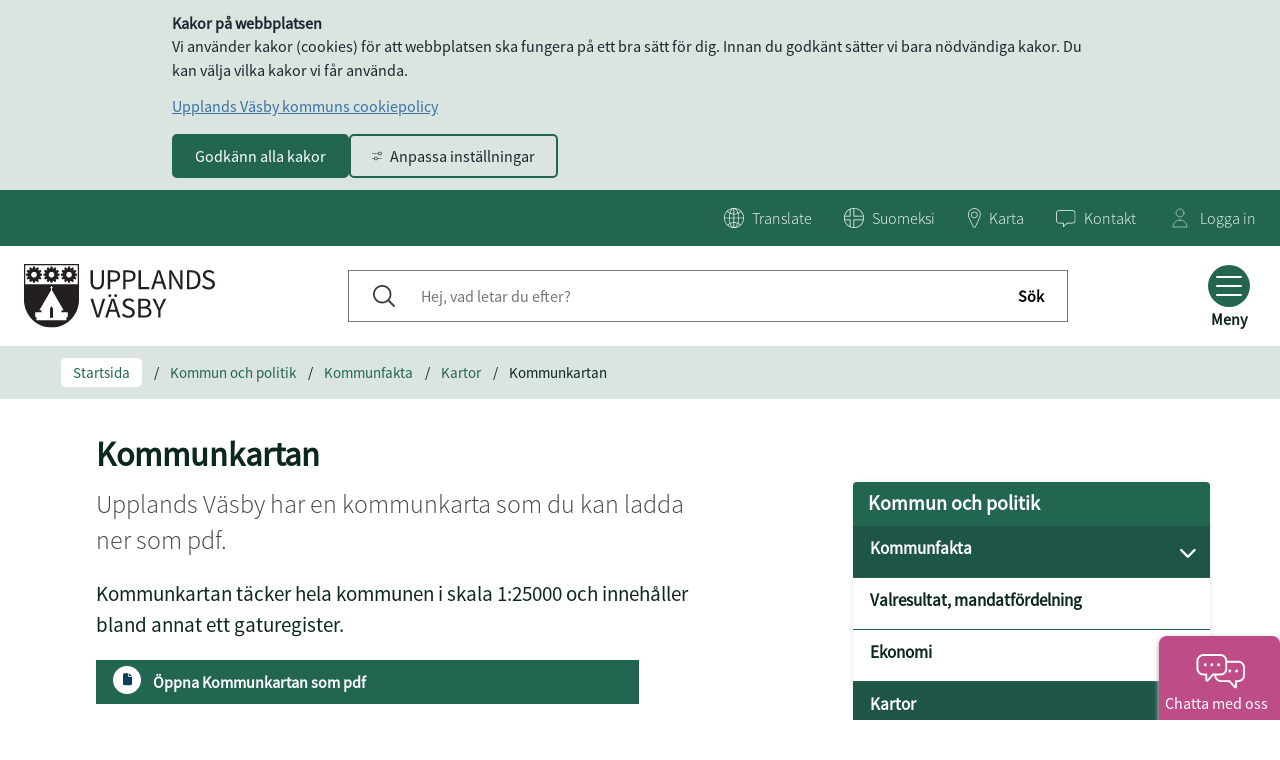

--- FILE ---
content_type: text/html;charset=UTF-8
request_url: https://www.upplandsvasby.se/kommun-och-politik/kommunfakta/kartor/kommunkartan
body_size: 19282
content:
<!DOCTYPE html>
<html lang="sv" class="sv-no-js sv-template-undersida">
<head>
   <meta charset="UTF-8">
   <script nonce="3cb30871-f398-11f0-a914-cdf24c8055d4">(function(c){c.add('sv-js');c.remove('sv-no-js');})(document.documentElement.classList)</script>
   <title>Kommunkartan - Upplands Väsby kommun</title>
   <link rel="preload" href="/sitevision/system-resource/c00923bc622e7544771445e63dbba34efb653741070d9a2514baa3dc92786c9c/js/jquery.js" as="script">
   <link rel="preload" href="/sitevision/system-resource/c00923bc622e7544771445e63dbba34efb653741070d9a2514baa3dc92786c9c/envision/envision.js" as="script">
   <link rel="preload" href="/sitevision/system-resource/c00923bc622e7544771445e63dbba34efb653741070d9a2514baa3dc92786c9c/js/utils.js" as="script">
   <link rel="preload" href="/sitevision/system-resource/c00923bc622e7544771445e63dbba34efb653741070d9a2514baa3dc92786c9c/js/portlets.js" as="script">
               <meta name="google-site-verification" content="ws2ZC2m4EclEuFH7WYe5qSY3MwA5mi0jq8HE8tJTDHE">
         <meta name="viewport" content="width=device-width, initial-scale=1, minimum-scale=1, shrink-to-fit=no">
   <meta name="dcterms.identifier" content="https://www.upplandsvasby.se">
   <meta name="dcterms.language" content="sv">
   <meta name="dcterms.format" content="text/html">
   <meta name="dcterms.type" content="text">
   <link rel="canonical" href="/kommun-och-politik/kommunfakta/kartor/kommunkartan">
   <link rel="stylesheet" type="text/css" href="/2.7259be611569255277f11d2d/1765329344507/sitevision-responsive-grids.css">
   <link rel="stylesheet" type="text/css" href="/2.7259be611569255277f11d2d/1765329378121/sitevision-spacing.css">
   
      <link rel="stylesheet" type="text/css" href="/2.7259be611569255277f11d2d/auto/1768630561640/SiteVision.css">
      <link rel="stylesheet" type="text/css" href="/2.7259be611569255277f11d2d/1846/526/print/SiteVision.css">
   <link rel="stylesheet" type="text/css" href="/sitevision/system-resource/c00923bc622e7544771445e63dbba34efb653741070d9a2514baa3dc92786c9c/css/portlets.css">
   <link rel="stylesheet" type="text/css" href="/sitevision/system-resource/c00923bc622e7544771445e63dbba34efb653741070d9a2514baa3dc92786c9c/envision/envision.css">

      <link rel="stylesheet" type="text/css" href="/2.7259be611569255277f11d2d/91.433d6ef615ca4bffb1a9ae/1765329392390/0/sv-template-asset.css">
         <link rel="stylesheet" type="text/css" href="/webapp-resource/4.433d6ef615ca4bffb1a36bc/360.7d4eee6f17c803bb324c78/1636470865009/webapp-assets.css">
      <link rel="stylesheet" type="text/css" href="/webapp-resource/4.433d6ef615ca4bffb1a36bc/360.34cf5ac118b1c9d245a1835/1701443714863/webapp-assets.css">
      <link rel="stylesheet" type="text/css" href="/webapp-resource/4.433d6ef615ca4bffb1a36bc/360.66ce593c19b05d40f29203f/1768240313335/webapp-assets.css">
      <link rel="stylesheet" type="text/css" href="/webapp-resource/4.433d6ef615ca4bffb1a36bc/360.71a50247198c4ddff7f19c/1756122794576/webapp-assets.css">
      <script nonce="3cb30871-f398-11f0-a914-cdf24c8055d4">!function(t,e){t=t||"docReady",e=e||window;var n=[],o=!1,c=!1;function d(){if(!o){o=!0;for(var t=0;t<n.length;t++)try{n[t].fn.call(window,n[t].ctx)}catch(t){console&&console.error(t)}n=[]}}function a(){"complete"===document.readyState&&d()}e[t]=function(t,e){if("function"!=typeof t)throw new TypeError("callback for docReady(fn) must be a function");o?setTimeout(function(){t(e)},1):(n.push({fn:t,ctx:e}),"complete"===document.readyState?setTimeout(d,1):c||(document.addEventListener?(document.addEventListener("DOMContentLoaded",d,!1),window.addEventListener("load",d,!1)):(document.attachEvent("onreadystatechange",a),window.attachEvent("onload",d)),c=!0))}}("svDocReady",window);</script>
      <script src="/sitevision/system-resource/c00923bc622e7544771445e63dbba34efb653741070d9a2514baa3dc92786c9c/js/jquery.js"></script>
      <script src="/2.7259be611569255277f11d2d/91.433d6ef615ca4bffb1a9ae/1765329391207/HEAD/0/sv-template-asset.js"></script>
   <link href="/webdav/files/System/resources/graphics/favicon.png" rel="shortcut icon" type="image/x-icon">
   <meta name="theme-color" content="#58aac8">
   <noscript>
	<link rel="stylesheet" type="text/css" href="/webdav/files/System/css/noscript.css">
</noscript>
   <!-- <link rel="stylesheet" type="text/css" href="/webdav/files/System/css/main.css"> -->

   








<meta name="description"					content="Upplands Väsby har en kommunkarta som du kan ladda ner som pdf." />
<meta name="keywords"   					content="kommunkarta, kartor, gaturegister, översiktskarta" />

<!-- Twitter -->
<meta name="twitter:title" 				content="Kommunkartan" />
<meta name="twitter:description" 	content="Upplands Väsby har en kommunkarta som du kan ladda ner som pdf." />
<meta name="twitter:image" 				content="" />

<!-- Facebook -->
<meta property="og:title"         content="Kommunkartan" />
<meta property="og:description"   content="Upplands Väsby har en kommunkarta som du kan ladda ner som pdf." />
<meta property="og:image"         content="" />
   


   <meta name="referrer" content="no-referrer">


   <script nonce="3cb30871-f398-11f0-a914-cdf24c8055d4">
      window.sv = window.sv || {};
      sv.UNSAFE_MAY_CHANGE_AT_ANY_GIVEN_TIME_webAppExternals = {};
      sv.PageContext = {
      pageId: '4.433d6ef615ca4bffb1a36bc',
      siteId: '2.7259be611569255277f11d2d',
      userIdentityId: '',
      userIdentityReadTimeout: 0,
      userLocale: 'sv',
      dev: false,
      csrfToken: '',
      html5: true,
      useServerSideEvents: false,
      nodeIsReadOnly: false
      };
   </script>
      <script nonce="3cb30871-f398-11f0-a914-cdf24c8055d4">!function(){"use strict";var t,n={},e={},i={};function r(t){return n[t]=n[t]||{instances:[],modules:{},bundle:{}},n[t]}document.querySelector("html").classList.add("js");var s={registerBootstrapData:function(t,n,i,r,s){var a,o=e[t];o||(o=e[t]={}),(a=o[i])||(a=o[i]={}),a[n]={subComponents:r,options:s}},registerInitialState:function(t,n){i[t]=n},registerApp:function(n){var e=n.applicationId,i=r(e);if(t){var s={};s[e]=i,s[e].instances=[n],t.start(s)}else i.instances.push(n)},registerModule:function(t){r(t.applicationId).modules[t.path]=t},registerBundle:function(t){r(t.applicationId).bundle=t.bundle},getRegistry:function(){return n},setAppStarter:function(n){t=n},getBootstrapData:function(t){return e[t]},getInitialState:function(t){return i[t]}};window.AppRegistry=s}();</script>
</head>
<body class=" sv-responsive  env-m-around--0">
<div  id="svid10_34cf5ac118b1c9d245a180c" class="sv-layout"><div class="sv-custom-module sv-fontAwesomeFree sv-skip-spacer sv-template-portlet
" id="svid12_34cf5ac118b1c9d245a1840"><div id="FontAwesomeFree"><!-- Font Awesome Free --></div><div data-cid="66fe0647-fd3e-5d82-bc3e-d75d9348fe02"><!-- 
    Font Awesome Free for SiteVision
    Version: 6.1.3
    App: fontAwesomeFree
--></div><script nonce="3cb30871-f398-11f0-a914-cdf24c8055d4">AppRegistry.registerBootstrapData('12.34cf5ac118b1c9d245a1840','66fe0647-fd3e-5d82-bc3e-d75d9348fe02','main',[],undefined);</script><script nonce="3cb30871-f398-11f0-a914-cdf24c8055d4">AppRegistry.registerInitialState('12.34cf5ac118b1c9d245a1840',{"appVersion":"6.1.3","appIdentifier":"fontAwesomeFree","route":"/"});</script>
<script nonce="3cb30871-f398-11f0-a914-cdf24c8055d4">AppRegistry.registerApp({applicationId:'fontAwesomeFree|6.1.3',htmlElementId:'svid12_34cf5ac118b1c9d245a1840',route:'/',portletId:'12.34cf5ac118b1c9d245a1840',locale:'sv',defaultLocale:'en',webAppId:'fontAwesomeFree',webAppVersion:'6.1.3',webAppAopId:'360.34cf5ac118b1c9d245a1835',webAppImportTime:'1701443714863',requiredLibs:{},childComponentStateExtractionStrategy:'BY_ID'});</script></div>
<div class="sv-vertical sv-layout sol-uvk sv-template-layout" id="svid10_34cf5ac118b1c9d245a180d"><div id="svid94_34cf5ac118b1c9d245a17dc"><div role="navigation" aria-label="Gå till innehåll" class="sv-html-portlet sv-portlet sv-skip-spacer sv-template-portlet
" id="svid12_36dfc81818c45ebba722903"><div id="HTMLconjumptocontent"><!-- HTML - .con-jump-to-content --></div><div class="con-jump-to-content">
   <a href="#page_content" >
      Gå till innehåll
   </a>
</div></div>
<div class="sv-custom-module sv-marketplace-sitevision-cookie-consent sv-template-portlet
" id="svid12_34cf5ac118b1c9d245a17dd"><div id="Cookiebanner"><!-- Cookie-banner --></div><div data-cid="12.34cf5ac118b1c9d245a17dd"></div><script nonce="3cb30871-f398-11f0-a914-cdf24c8055d4" >AppRegistry.registerBootstrapData('12.34cf5ac118b1c9d245a17dd','12.34cf5ac118b1c9d245a17dd','AGNOSTIC_RENDERER');</script><script nonce="3cb30871-f398-11f0-a914-cdf24c8055d4">AppRegistry.registerInitialState('12.34cf5ac118b1c9d245a17dd',{"settings":{"displayType":"bannerTop","message":"Vi använder kakor (cookies) för att webbplatsen ska fungera på ett bra sätt för dig. Innan du godkänt sätter vi bara nödvändiga kakor. Du kan välja vilka kakor vi får använda.","settingsSubTitle":"","cookiePolicyUri":"/ovrigt/om-webbplatsen/om-cookies","title":"Kakor på webbplatsen","cookiePolicyLinkText":"Upplands Väsby kommuns cookiepolicy","usePolicyPage":true,"manageButtonText":"Hantera cookies","buttonType":"acceptAll","openLinkInNewTab":false,"usePiwikPro":false},"categories":[{"id":"necessary","title":"Nödvändiga cookies","description":"Gör att våra tjänster är säkra och fungerar som de ska. Därför går de inte att inaktivera.","hasConsent":true},{"id":"analytics","title":"Analytiska cookies","description":"Ger oss information om hur vår webbplats används som gör att vi kan underhålla, driva och förbättra användarupplevelsen.","hasConsent":false,"cookies":["_pk_id","_pk_ses","___vizzit"]}],"displayOptions":{"consentOpen":true,"settingsOpen":false},"baseHeadingLevel":2,"customButtonTexts":{"acceptAllCookies":"","acceptNecessaryCookies":"","settings":"","saveAndAccept":""},"useCustomButtonTexts":false});</script>
<script nonce="3cb30871-f398-11f0-a914-cdf24c8055d4">AppRegistry.registerApp({applicationId:'marketplace.sitevision.cookie-consent|1.11.8',htmlElementId:'svid12_34cf5ac118b1c9d245a17dd',route:'/',portletId:'12.34cf5ac118b1c9d245a17dd',locale:'sv',defaultLocale:'en',webAppId:'marketplace.sitevision.cookie-consent',webAppVersion:'1.11.8',webAppAopId:'360.66ce593c19b05d40f29203f',webAppImportTime:'1768240313335',requiredLibs:{"react":"18.3.1"},childComponentStateExtractionStrategy:'BY_ID'});</script></div>
<div class="sv-script-portlet sv-portlet sv-template-portlet
" id="svid12_34cf5ac118b1c9d245a17df"><div id="Metadata"><!-- Metadata --></div></div>
<div role="complementary" aria-label="Krisinformation" class="sv-vertical sv-layout sv-template-layout" id="svid10_34cf5ac118b1c9d245a17e0"><div class="sv-script-portlet sv-portlet sv-skip-spacer sv-template-portlet
" id="svid12_34cf5ac118b1c9d245a17e1"><div id="KrismeddelandeSkript"><!-- Krismeddelande - Skript --></div>



</div>
<div class="sv-fluid-grid sv-grid-main sv-layout sv-template-layout" id="svid10_34cf5ac118b1c9d245a17e2"></div>
</div>
<header aria-label="Huvudnavigering för mobil" class="sv-vertical sv-layout sv-visible-sv-bp-991 sol-header sv-template-layout" id="svid10_34cf5ac118b1c9d245a17e3"><div class="sv-vertical sv-layout sv-skip-spacer sv-template-layout" id="svid10_34cf5ac118b1c9d245a17e4"><div class="sv-searchform-portlet sv-portlet sv-skip-spacer sv-template-portlet
" id="svid12_34cf5ac118b1c9d245a17e5"><div id="Sokruta"><!-- Sökruta --></div>


                                      
<script nonce="3cb30871-f398-11f0-a914-cdf24c8055d4">
svDocReady(function() {
   // Queries server for a suggestion list and shows it below the search field
   $svjq("#search12_34cf5ac118b1c9d245a17e5").svAutoComplete({
      source: "/4.433d6ef615ca4bffb1a36bc/12.34cf5ac118b1c9d245a17e5.json?state=autoComplete",
      minLength: 2,
      delay: 200,
      selectedValueContainerId: ""
   });
   // Backwards compatibility for custom templates
   $svjq("#search12_34cf5ac118b1c9d245a17e5").on('focusin', function() {
      if ($svjq("#search12_34cf5ac118b1c9d245a17e5").val() == "Hej, vad letar du efter?") {
         $svjq("#search12_34cf5ac118b1c9d245a17e5").val("");
         return false;
      }
   });
   // Submit, blocks empty and placeholder queries
   $svjq("#search12_34cf5ac118b1c9d245a17e5button").on('click', function() {
      const qry = $svjq("#search12_34cf5ac118b1c9d245a17e5").val();
      if (qry == "" || qry == "Hej, vad letar du efter?") {
         return false;
      }
   });
   // Invokes the search button if user presses the enter key (needed in IE)
   $svjq("#search12_34cf5ac118b1c9d245a17e5").on('keypress', function(e) {
      if (e.which == 13) {
         $svjq("#search12_34cf5ac118b1c9d245a17e5button").trigger('focus').trigger('click');
         return false;
      }
   });
});
</script>


<div class="sol-top-search">
   <form method="get" action="/ovrigt/sok" class="sol-top-search-field sol-no-margin" role="search">
      <div>
        <input id="search12_34cf5ac118b1c9d245a17e5" type="search" name="query" placeholder="Hej, vad letar du efter?"/>     
        <button id="search12_34cf5ac118b1c9d245a17e5button" type="submit" name="submitButton">
         <span class="search-icon"></span>
         <span class="search-label">Sök</span>
        </button>
      </div>  
      <button class="sr-only sol-top-search-close sol-js-toggle-search" type=button>Stäng</button>     
   </form>   
</div>
</div>
</div>
<div class="sv-fluid-grid sv-grid-main sv-layout sv-template-layout" id="svid10_34cf5ac118b1c9d245a17e6"><div class="sv-vertical sv-layout sol-top con-tool-menu-wrapper sv-skip-spacer sv-template-layout" id="svid10_34cf5ac118b1c9d245a17e7"><div class="sv-script-portlet sv-portlet sv-skip-spacer sv-template-portlet
" id="svid12_34cf5ac118b1c9d245a17e8"><div id="ToolmenuSkript"><!-- Tool menu - Skript --></div><a class="sol-top-logo" href='/' title="Startsida" accesskey="1">
            <img alt="Logo" src="/images/18.5b8b3897193799f8ea0cf2/1735895235262/Upplands-Vasby-logotyp-svart.svg">
    </a>
<nav class="sol-tool-nav">
    <a class="sol-to-content sol-tool-nav-item" href="#page_content" accesskey="s">Till innehållet</a>

   

    <div class="sol-tool-nav-item sol-tool-nav-item__lang">
        <button class="sol-js-show-box" aria-expanded="false">
            <span class="sol-icon sol-icon--lang sol-tool-nav-item__icon" aria-hidden="true"></span>
            <span lang="en" class="sol-tool-nav-item__text">Language</span>
        </button>
        <div class="sol-tool-nav-box sol-hidden sol-tool-nav-box-translate" aria-hidden="true">
            <div class="sol-tool-nav-box-translate-disclaimer">
				Use Google to translate. Please be aware that Upplands Väsby kommun cannot take responsibility for the accuracy of the translation.
			</div>
            <a class="sol-tool-nav-box-translate-link" href="">Google Translate</a>
            <button class="sol-js-close-box sol-close"><i class="fa fa-times"></i><span
                    lang="en" class="sr-only">Close language</span></button>
        </div>
    </div>

                        <div class="sol-tool-nav-item sol-tool-nav-item__lang">
                <a href="/ovrigt/suomeksi">
                    <span class="sol-icon sol-icon--finnish sol-tool-nav-item__icon" aria-hidden="true"></span>
                    <span lang="fi" class="sol-tool-nav-item__text">Suomi</span>
                </a>
            </div>
            
            <div class="sol-tool-nav-item sol-tool-nav-item__map">
            <a href="http://vasbykartan.upplandsvasby.se/spatialmap?selectorgroups=histkartorto&amp;mapext=139754.3%206597196.6%20152042.3%206603443&amp;layers=theme-gwc_kommunkarta_allt&amp;mapheight=981&amp;mapwidth=1925&amp;profile=upplandsvasby-extern" aria-expanded="false">
                <span class="sol-icon sol-icon--map sol-tool-nav-item__icon" aria-hidden="true"></span>
                <span class="sol-tool-nav-item__text">Karta</span>
            </a>
        </div>
                <div class="sol-tool-nav-item sol-tool-nav-item__contact">
            <a href="/kontakt" aria-expanded="false">
                <span class="sol-icon sol-icon--contact sol-tool-nav-item__icon" aria-hidden="true"></span>
                <span class="sol-tool-nav-item__text">Kontakt</span>
            </a>
        </div>
    
    </nav>
<script type="text/javascript">

    (function ($) {
        var Screen = SolUtils.responsivity;

        var getScrollBarWidth = function getScrollBarWidth() {
            var inner = document.createElement('p');
            inner.style.width = "100%";
            inner.style.height = "200px";

            var outer = document.createElement('div');
            outer.style.position = "absolute";
            outer.style.top = "0px";
            outer.style.left = "0px";
            outer.style.visibility = "hidden";
            outer.style.width = "200px";
            outer.style.height = "150px";
            outer.style.overflow = "hidden";
            outer.appendChild(inner);

            document.body.appendChild(outer);
            var w1 = inner.offsetWidth;
            outer.style.overflow = 'scroll';
            var w2 = inner.offsetWidth;
            if (w1 == w2) w2 = outer.clientWidth;

            document.body.removeChild(outer);

            return (w1 - w2);
        };

        var scrollBarWidth = getScrollBarWidth();
        var calcCookieBarHeight = function calcCookieBarHeight() {
            var calcCookieTopPadding = function calcCookiePadding() {
                var cookie_message = $('.sol-cookie-message');
                return parseInt($('.sol-cookie-message').css('padding-top'));
            }
            var cookie_message = $('.sol-cookie-message');
            if (localStorage.getItem('solAcceptCookie')) {
                return 0;
            }
            return $('.sol-cookie-message').height() + (calcCookieTopPadding() * 2);
        };

        var calcCrisisMessageHeight = function calcCrisisMessageHeight() {
            var crisis_message = $('.sol-crisis-container');
            if (crisis_message.length) {
                var crisis_message_height = crisis_message.height();
            }
            return crisis_message_height || 0;
        };

        var setSlideMenuHeight = function setSlideMenuHeight() {
            var cookie_bar_height = calcCookieBarHeight();
            var crisis_message_height = calcCrisisMessageHeight();
            var slide_menu_height = $(window).height() - cookie_bar_height - crisis_message_height;
            $('.sol-slide-menu-container').css('height', slide_menu_height);
        }
        var setSlideMenuPosition = function setSlideMenuPosition() {
            var slide_menu = $('.sol-slide-menu-container');
            var scrollBarWidth = getScrollBarWidth();
            if (scrollBarWidth) {
                slide_menu.css('right', -scrollBarWidth + 'px')
            } else {
                slide_menu.css('right', '');
            }
        }
        /*var setHeaderPosition = function setHeaderPosition() {
            var position = calcCookieBarHeight() != 0 ? calcCookieBarHeight() + 'px' : 0;
            $('.sol-header').css('top', position);
        }*/
        $(document).ready(function () {
            setSlideMenuHeight();
            setSlideMenuPosition();
            var slide_menu = $('.sol-slide-menu-container');
            var desktop_slide_toggle_btn = $('.sol-hamburger-wrapper--desktop');


            desktop_slide_toggle_btn.on('click', function () {
                setSlideMenuHeight();
                desktop_slide_toggle_btn.attr('aria-expanded', desktop_slide_toggle_btn.attr('aria-expanded') === 'true' ? 'false' : 'true');
                slide_menu.toggleClass('sol-active');
                $('body').toggleClass('no-scroll');
                $('.sol-hamburger-wrapper--desktop .sol-hamburger').toggleClass('sol-active');

                if ($('body').css('paddingRight') !== "0px") {
                    $('body').css('paddingRight', '');
                } else {
                    $('body').css('paddingRight', scrollBarWidth + 'px');
                }

                if (slide_menu.hasClass('sol-active')) {
                    $('.sol-hamburger-wrapper--desktop .sol-hamburger-text').text('Stäng');
                    slide_menu.css('visibility', 'visible');
                } else {
                    setTimeout(function () {
                            $svjq('.sol-hamburger-wrapper--desktop .sol-hamburger-text').text('Meny');
                        slide_menu.css('visibility', 'hidden');
                    }, 100)
                }
            })

            //Sök
            var search_button = $("#sol-main-search-btn");
            $('.sol-top-search').attr('aria-hidden', 'true');
            $(".sol-top-search").insertBefore(search_button);
            var topSearchElem = $('.sol-top-search:not(.sol-top-search-start)');
            var navItems = $('.sol-tool-nav-item:not(.sol-tool-nav-item__search)');
        
            function closeOpenItems() {
                topSearchElem.hide();
                topSearchElem.removeClass("sol-active");
                setTimeout(function () {
                    search_button.fadeIn(200);
                    navItems.fadeIn(200);
                }, 100);
            }

            function toggleSearch() {
                if (topSearchElem.hasClass('sol-active')) {
                    topSearchElem.hide();
                    setTimeout(function () {
                        search_button.fadeIn(200);
                        navItems.fadeIn(100);
                        topSearchElem.toggleClass('sol-active').toggleAttr('aria-hidden', 'false', 'true');
                    }, 100);
                }
                else {
                    navItems.fadeOut(200);
                    search_button.fadeOut(200);
                    setTimeout(function () {
                        topSearchElem.fadeIn(200);
                        topSearchElem.toggleClass('sol-active').toggleAttr('aria-hidden', 'false', 'true');
                        topSearchElem.find('input[type=search]').focus();          
                    }, 200);
                }
            }

            $('#sol-main-search-btn').click(function () {
                toggleSearch();
            });
            $(document).keyup(function (e) {
                if (e.which == 27 && topSearchElem.hasClass('sol-active')) toggleSearch();
            });

            //Boxar
            var toggleBox = function (box) {
                box.fadeToggle(200).toggleAttr('aria-hidden', 'false', 'true');
            };

            $('.sol-js-show-box').click(function () {
                var item = $(this).parents('.sol-tool-nav-item');
                toggleBox(item.find('.sol-tool-nav-box'));
            });
            $('.sol-js-close-box').click(function () {
                var item = $(this).parents('.sol-tool-nav-item');
                toggleBox(item.find('.sol-tool-nav-box'));
                item.find('> button').toggleAttr('aria-expanded', 'true', 'false');
            });
            // Translate
            $svjq('.sol-tool-nav-box-translate-link').attr('href', 'https://translate.google.com/translate?hl=en&sl=sv&tl=en&u=' + window.location.href)
            $svjq('.sol-tool-nav-box-translate').removeClass('sol-visibility-hidden').hide();
        });
    })(jQuery);

    function googleTranslateElementInit () {
        new google.translate.TranslateElement({pageLanguage: 'sv', autoDisplay: false}, 'google_translate_element');
    };
</script>
</div>
<div class="sv-script-portlet sv-portlet sv-template-portlet
 c9526"  id="svid12_11ea930419a75a29e903bf"><div id="Loggainknapp"><!-- Logga in-knapp --></div>    <div class="sol-tool-nav sol-tool-nav--login">
        <div class="sol-tool-nav-item sol-tool-nav-item__login">
            <a href="/ovrigt/logga-in">
                <span class="sol-icon sol-icon--user sol-tool-nav-item__icon"></span>
                <span class="sol-tool-nav-item__text">Logga in</span>
                <span class="sol-hidden rs-only">Gå till inloggningssidan för mina sidor</span>
            </a>
        </div>
    </div>
</div>
</div>
</div>
<div class="sv-script-portlet sv-portlet sv-template-portlet
" id="svid12_34cf5ac118b1c9d245a17e9"><div id="SokknappSkript"><!-- Sökknapp - Skript --></div><div class="sol-tool-nav-item sol-tool-nav-item__search">
   <button id="sol-main-search-btn" class="sol-js-toggle-search" aria-expanded="false" accesskey="4">
      <span class="sol-tool-nav-item__search__icon"></span>
      <span class="sol-tool-nav-item__search__text">Sök</span>
   </button>
</div></div>
<div class="sv-vertical sv-layout sol-mobile-header-wrapper sv-template-layout" id="svid10_34cf5ac118b1c9d245a17ea"><div class="sv-script-portlet sv-portlet sv-skip-spacer sv-template-portlet
" id="svid12_34cf5ac118b1c9d245a17eb"><div id="MobileheaderSkript"><!-- Mobile header - Skript --></div><div class="sol-mobile-header">
    <div>
        <div class="sol-mobile-header__left">
            <a href="/" title="Hem">
                                    <img alt="Logo" class="sol-mobile-logo" src="/images/18.5b8b3897193799f8ea0cf2/1735895235262/Upplands-Vasby-logotyp-svart.svg">
                            </a>
        </div>
        <div class="sol-mobile-header__right">

            <!-- Sökruta -->
            <form method="get" action="/ovrigt/sok" class="sol-mobile-search-form sol-no-margin">
                <div>
                    <input type="search" name="query" aria-label="Sök på webbplatsen" placeholder="Hej vad letar du efter?"/>
                    <button type="submit" name="submitButton">
                        <span class="search-icon"></span>
                        <span class="sr-only">Sök</span>
                    </button>
                </div>
            </form>

            <!--  Sökknapp -->
            <button id="sol-mobile-search-btn" class="sol-mobile-search-btn sol-js-toggle-search c9082" aria-expanded="false"
                    accesskey="4" >
                <span class="sol-mobile-search-btn__icon"></span>
                <span class="sol-mobile-search-btn__text">Sök</span>
            </button>

            <!--  Burgareknapp -->
            <button class="sol-hamburger-wrapper sol-js-toggle-menu" aria-expanded="false">
			<span class="sol-hamburger">
				<span class="sol-hamburger-top"></span>
				<span class="sol-hamburger-middle"></span>
				<span class="sol-hamburger-bottom"></span>
			</span>
                <span class="sol-hamburger-text">Meny</span>
            </button>
        </div>
    </div>
</div>

<script type="text/javascript">
    (function ($) {
        // Moduler
        var responsivity = SolUtils.responsivity;

        var calcCookieTopPadding = function calcCookiePadding() {
            var cookie_message = $('.sol-cookie-message');
            return parseInt($('.sol-cookie-message').css('padding-top'));
        }
        var calcCookieBarHeight = function calcCookieBarHeight() {
            var cookie_message = $('.sol-cookie-message');
            if (localStorage.getItem('solAcceptCookie')) {
                return 0;
            }
            return $('.sol-cookie-message').height() + (calcCookieTopPadding() * 2);
        };

        var calcCrisisMessageHeight = function calcCrisisMessageHeight() {
            var calcCrisisMessageVerticalPadding = function calcCookiePadding() {
                return parseInt($('.sol-cookie-message').css('padding-top')) + parseInt($('.sol-cookie-message').css('padding-bottom'));
            }
            var crisis_message = $('.sol-crisis-container');
            if (crisis_message.length) {
                var crisis_message_height = crisis_message.height();
            }
            return crisis_message_height || 0;
        };

        var setMenuTopPosition = function calcTabletTopPosition() {
            var cookie_height = calcCookieBarHeight();
            var crisis_height = calcCrisisMessageHeight();
            var tool_nav_height = 45;

            if (responsivity.isTablet()) {
                $('.sol-mobile-menu-container').css('top', cookie_height + crisis_height + tool_nav_height + 'px');
            }
        }

        var setMenuHeight = function setMenuHeight() {
            if (responsivity.isTablet()) {
                var cookie_height = calcCookieBarHeight();
                var crisis_height = calcCrisisMessageHeight();
                var tool_nav_height = 45;

                var menu_height = $(window).height() - crisis_height - cookie_height - tool_nav_height;
                $('.sol-mobile-menu-container').css('min-height', menu_height + 'px');
            }
        }


        function isMenuEl(event) {
            if ($(event.target).closest(".sol-mobile-menu-container").length > 0) return true;
            return false;
        }

        function isSearchBtn(event) {
            if ($(event.target).closest(".sol-mobile-search-btn").length > 0) return true;
            return false;
        }

        function isSearchForm(event) {
            if ($(event.target).closest(".sol-mobile-search-form").length > 0) return true;
            return false;
        }

        function isMenuBtn(event) {
            if ($(event.target).closest(".sol-hamburger-wrapper").length > 0) return true;
            if ($(event.target).closest(".sol-hamburger-wrapper").length > 0) return true;
            return false;
        }

        function turnOnBlockMode() {
            $('body').addClass('block_mode');
            $('html').addClass('block_mode');
        }

        function turnOffBlockMode() {
            $('body').removeClass('block_mode');
            $('html').removeClass('block_mode');
        }

        $(document).ready(function () {
          // Test
            setMenuTopPosition();
            setMenuHeight();
            if (calcCookieBarHeight()) {
                $('body').addClass('cookie-visible');
            }
            var mobile_search_btn = $("#sol-mobile-search-btn");
            var mobile_search_form = $("#sol-mobile-search-form");
            //var body_overlay = $("<div class='sol-body-overlay'></div>");
            var body_overlay_desktop = $("<div class='sol-body-overlay--desktop'></div>");
            var body_overlay_tablet = $("<div class='sol-body-overlay--tablet'></div>");

            var body_padding_top = $("<div class='sol-body-padding-tablet'></div>");
            var overlay = $("<div class='sol-overlay'></div>");

            //$("body").prepend(body_overlay);
            $('.sol-slide-menu-wrapper').append(body_overlay_desktop)
            $('.sol-mobile-menu-wrapper').append(body_overlay_tablet);
            $("body").prepend(body_padding_top);
            $('.sol-mobile-header__left').prepend(overlay);
            $('.sol-top').prepend(overlay);

            $('.sol-js-toggle-menu').click(function () {
                setMenuTopPosition();
                //setMenuHeight();
                $('.sol-js-toggle-menu').toggleAttr('aria-expanded', 'true', 'false');
                $('.sol-js-toggle-menu').find('.sol-hamburger').toggleClass('sol-active');
                var menuContainer = $('.sol-mobile-menu-container');
                var window_height = $(window).height();
                var window_width = $(window).width();
                var containerHeight = 100;
                menuContainer.toggleClass('sol-active');
                if (responsivity.isTablet()) {
                    body_overlay_tablet.toggleClass('sol-active');
                    $('body').toggleClass('no-scroll');
                    mobile_search_btn.toggleClass('sol-hidden');
                    $('.sol-mobile-search-form').fadeOut(100);
                    setTimeout(function () {
                        $('.sol-mobile-logo').fadeIn(100);
                        $('.sol-top-logo-text').fadeIn(100);
                        $(".sol-mobile-search-btn").fadeIn(100);
                    }, 100)
                }
                if (menuContainer.hasClass('sol-active')) {
                    containerHeight = window_height - 120 - calcCookieBarHeight();
                    if (responsivity.isTablet()) {
                        menuContainer.css('visibility', 'visible');
                        menuContainer.css('opacity', '1');
                        mobile_search_btn.fadeOut(100);
                        mobile_search_form.fadeOut(100);
                        setTimeout(function () {
                            menuContainer.css('width', '445px');
                        }, 10)
                        $(this).find('.sol-hamburger-text').text('Stäng');
                        $(menuContainer).toggleAttr('aria-hidden', 'true', 'false');
                    }
                    else {
                        //menuContainer.css('visibility', 'visible');
                        //menuContainer.css('opacity', 1);
                        menuContainer.slideDown(300);
                        $(this).find('.sol-hamburger-text').text('Stäng');
                        $(menuContainer).toggleAttr('aria-hidden', 'true', 'false');
                        setTimeout(function () {
                            //menuContainer.css('min-height', containerHeight + 'px');
                        }, 5);
                        setTimeout(function () {
                            ;
                            //turnOnBlockMode()
                        }, 200);
                    }

                } else {
                    if (responsivity.isTablet()) {
                        menuContainer.css('width', '0');
                        mobile_search_btn.fadeIn(100);
                        $(this).find('.sol-hamburger-text').text('Meny');
                        setTimeout(function () {
                            menuContainer.css('visibility', 'hidden');
                            menuContainer.css('opacity', 0);
                        }, 150);
                    }
                    else {
                        //turnOffBlockMode()
                        menuContainer.slideUp(300);
                        $(this).find('.sol-hamburger-text').text('Meny');
                        //menuContainer.css('height', containerHeight + 'px');
                        setTimeout(function () {
                            //menuContainer.css('height', '');
                            //menuContainer.css('min-height', '');
                        }, 10);
                        setTimeout(function () {
                            //menuContainer.css('visibility', 'hidden');
                            //menuContainer.css('opacity', 0);
                        }, 150);
                    }

                }
            });

            // Search Toggling


            //if (responsivity.isSmartPhone() || responsivity.isTablet()) {
            mobile_search_btn.on('click', function () {
                $(this).fadeOut(100);
                if (responsivity.isSmartPhone()) {
                    $('.sol-mobile-logo').fadeOut(100);
                }
                $('.sol-top-logo-text').fadeOut(100);
                setTimeout(function () {
                    $('.sol-mobile-search-form').fadeIn(100);
                }, 100)
            })
            $('body').on('click', function (event) {
                var target = $(event.target);
                if (!target.is('#sol-mobile-search-btn') && !target.parents('#sol-mobile-search-btn').length && !target.is('.sol-mobile-search-form') && !target.closest(".sol-mobile-search-form").length > 0) {
                    $('.sol-mobile-search-form').fadeOut(100);
                    setTimeout(function () {
                        if (responsivity.isSmartPhone()) {
                            $('.sol-mobile-logo').fadeIn(100);
                        }
                        $('.sol-top-logo-text').fadeIn(100);
                        $(".sol-mobile-search-btn").fadeIn(100);
                    }, 100)
                }
            });
            //}
        })

    }(jQuery))
</script>
</div>
<div class="sv-custom-module sv-se-soleil-treeMenu sv-template-portlet
" id="svid12_34cf5ac118b1c9d245a17ec"><div id="Tradmeny"><!-- Trädmeny --></div>
<div id="app_mount_12_34cf5ac118b1c9d245a17ec"><nav aria-label="Huvudmeny">

<div><a class="sol-menu-toggle-button button-qsj75p" href="?open.12_34cf5ac118b1c9d245a17ec=true"><span class="sol-menu-toggle-hamburger override hamburger-4ny559"><span class="sol-menu-toggle-hamburger__top hamburger-4ny559"></span>
  <span class="sol-menu-toggle-hamburger__middle hamburger-4ny559"></span>
  <span class="sol-menu-toggle-hamburger__bottom hamburger-4ny559"></span></span>


    <span class="sol-menu-toggle-button__text">Meny</span></a>
  <div id="menu_12_34cf5ac118b1c9d245a17ec" aria-modal="true" role="dialog" aria-label="Huvudmeny"></div>
</div></nav></div>
<script data-id="app_meta_12_34cf5ac118b1c9d245a17ec" type="application/json">{"id":"12_34cf5ac118b1c9d245a17ec","isOffline":false,"isOnline":true,"baseRouteUri":"/appresource/4.433d6ef615ca4bffb1a36bc/12.34cf5ac118b1c9d245a17ec","baseViewUri":"/kommun-och-politik/kommunfakta/kartor/kommunkartan?sv.target=12.34cf5ac118b1c9d245a17ec&sv.12.34cf5ac118b1c9d245a17ec.route=%2F","baseResourceUri":"/webapp-files/se.soleil.treeMenu/3.2.4"}</script>
<script data-id="app_props_12_34cf5ac118b1c9d245a17ec" type="application/json">{"items":[{"level":1,"id":"4.433d6ef615ca4bffb1ab67","displayName":"Förskola och skola","uri":"/forskola-och-skola","hasChildren":true,"isCurrent":false,"isExpanded":false,"nodeType":"sv:page","children":[]},{"level":1,"id":"4.433d6ef615ca4bffb1ab75","displayName":"Omsorg och hjälp","uri":"/omsorg-och-hjalp","hasChildren":true,"isCurrent":false,"isExpanded":false,"nodeType":"sv:page","children":[]},{"level":1,"id":"4.433d6ef615ca4bffb1a20ab","displayName":"Uppleva och göra","uri":"/uppleva-och-gora","hasChildren":true,"isCurrent":false,"isExpanded":false,"nodeType":"sv:page","children":[]},{"level":1,"id":"4.433d6ef615ca4bffb1a24f5","displayName":"Bygga, bo och miljö","uri":"/bygga-bo-och-miljo","hasChildren":true,"isCurrent":false,"isExpanded":false,"nodeType":"sv:page","children":[]},{"level":1,"id":"4.433d6ef615ca4bffb1a2f3f","displayName":"Trafik och resor","uri":"/trafik-och-resor","hasChildren":true,"isCurrent":false,"isExpanded":false,"nodeType":"sv:page","children":[]},{"level":1,"id":"4.433d6ef615ca4bffb1a31a8","displayName":"Jobb och företagande","uri":"/jobb-och-foretagande","hasChildren":true,"isCurrent":false,"isExpanded":false,"nodeType":"sv:page","children":[]},{"level":1,"id":"4.433d6ef615ca4bffb1a3628","displayName":"Kommun och politik","uri":"/kommun-och-politik","hasChildren":true,"isCurrent":false,"isExpanded":true,"nodeType":"sv:page","children":[{"level":2,"id":"4.433d6ef615ca4bffb1a363a","displayName":"Kommunfakta","uri":"/kommun-och-politik/kommunfakta","hasChildren":true,"isCurrent":false,"isExpanded":true,"nodeType":"sv:page","children":[{"level":3,"id":"4.433d6ef615ca4bffb1a364c","displayName":"Valresultat, mandatfördelning","uri":"/kommun-och-politik/kommunfakta/valresultat-mandatfordelning","hasChildren":false,"isCurrent":false,"isExpanded":false,"nodeType":"sv:page"},{"level":3,"id":"4.433d6ef615ca4bffb1a365e","displayName":"Ekonomi","uri":"/kommun-och-politik/kommunfakta/ekonomi","hasChildren":true,"isCurrent":false,"isExpanded":false,"nodeType":"sv:page","children":[]},{"level":3,"id":"4.433d6ef615ca4bffb1a36aa","displayName":"Kartor","uri":"/kommun-och-politik/kommunfakta/kartor","hasChildren":true,"isCurrent":false,"isExpanded":true,"nodeType":"sv:page","children":[{"level":4,"id":"4.433d6ef615ca4bffb1a3706","displayName":"Cykelkarta","uri":"/kommun-och-politik/kommunfakta/kartor/cykelkarta","hasChildren":false,"isCurrent":false,"isExpanded":false,"nodeType":"sv:page"},{"level":4,"id":"4.4888d21515e5a932a774241","displayName":"Kart- och mättjänster","uri":"/kommun-och-politik/kommunfakta/kartor/kart--och-mattjanster","hasChildren":false,"isCurrent":false,"isExpanded":false,"nodeType":"sv:page"},{"level":4,"id":"4.433d6ef615ca4bffb1a36bc","displayName":"Kommunkartan","uri":"/kommun-och-politik/kommunfakta/kartor/kommunkartan","hasChildren":false,"isCurrent":true,"isExpanded":true,"nodeType":"sv:page"},{"level":4,"id":"4.5f8d97da17210dde84822","displayName":"Naturkartan","uri":"/kommun-och-politik/kommunfakta/kartor/naturkartan","hasChildren":false,"isCurrent":false,"isExpanded":false,"nodeType":"sv:page"},{"level":4,"id":"4.7d428a4f15d27bcc38f2dc7","displayName":"Väsbykartan","uri":"/kommun-och-politik/kommunfakta/kartor/vasbykartan","hasChildren":false,"isCurrent":false,"isExpanded":false,"nodeType":"sv:page"}]},{"level":3,"id":"4.433d6ef615ca4bffb1a3718","displayName":"Statistik och prognoser","uri":"/kommun-och-politik/kommunfakta/statistik-och-prognoser","hasChildren":false,"isCurrent":false,"isExpanded":false,"nodeType":"sv:page"},{"level":3,"id":"4.433d6ef615ca4bffb1a372a","displayName":"Regler och styrande dokument","uri":"/kommun-och-politik/kommunfakta/regler-och-styrande-dokument","hasChildren":false,"isCurrent":false,"isExpanded":false,"nodeType":"sv:page"},{"level":3,"id":"4.4e0c2a36195045b9fcd808","displayName":"Utmärkelser och priser","uri":"/kommun-och-politik/kommunfakta/utmarkelser-och-priser","hasChildren":true,"isCurrent":false,"isExpanded":false,"nodeType":"sv:page","children":[]}]},{"level":2,"id":"4.433d6ef615ca4bffb1a374e","displayName":"Kommunens organisation","uri":"/kommun-och-politik/kommunens-organisation","hasChildren":true,"isCurrent":false,"isExpanded":false,"nodeType":"sv:page","children":[]},{"level":2,"id":"4.433d6ef615ca4bffb1a3924","displayName":"Politik och demokrati","uri":"/kommun-och-politik/politik-och-demokrati","hasChildren":true,"isCurrent":false,"isExpanded":false,"nodeType":"sv:page","children":[]},{"level":2,"id":"4.433d6ef615ca4bffb1a39c8","displayName":"Ärenden och handlingar","uri":"/kommun-och-politik/arenden-och-handlingar","hasChildren":true,"isCurrent":false,"isExpanded":false,"nodeType":"sv:page","children":[]},{"level":2,"id":"4.433d6ef615ca4bffb1a3a10","displayName":"Överklaga beslut, rättssäkerhet","uri":"/kommun-och-politik/overklaga-beslut-rattssakerhet","hasChildren":true,"isCurrent":false,"isExpanded":false,"nodeType":"sv:page","children":[]},{"level":2,"id":"4.433d6ef615ca4bffb1a3a6c","displayName":"Service och kvalitetsarbete","uri":"/kommun-och-politik/service-och-kvalitetsarbete","hasChildren":true,"isCurrent":false,"isExpanded":false,"nodeType":"sv:page","children":[]},{"level":2,"id":"4.433d6ef615ca4bffb1a3ace","displayName":"Mänskliga rättigheter","uri":"/kommun-och-politik/manskliga-rattigheter","hasChildren":true,"isCurrent":false,"isExpanded":false,"nodeType":"sv:page","children":[]},{"level":2,"id":"4.2978652e176fece593331bee","displayName":"Samarbeten och projekt","uri":"/kommun-och-politik/samarbeten-och-projekt","hasChildren":true,"isCurrent":false,"isExpanded":false,"nodeType":"sv:page","children":[]},{"level":2,"id":"4.433d6ef615ca4bffb1a3b70","displayName":"Press- och informationsmaterial","uri":"/kommun-och-politik/press--och-informationsmaterial","hasChildren":true,"isCurrent":false,"isExpanded":false,"nodeType":"sv:page","children":[]}]},{"level":1,"id":"4.4888d21515e5a932a77183","displayName":"Självservice och mina sidor","uri":"/sjalvservice-och-mina-sidor","hasChildren":true,"isCurrent":false,"isExpanded":false,"nodeType":"sv:page","children":[]},{"level":1,"id":"4.433d6ef615ca4bffb1afa0","displayName":"Kontakt","uri":"/kontakt","hasChildren":true,"isCurrent":false,"isExpanded":false,"nodeType":"sv:page","children":[]}],"rootPage":false,"isOpen":false,"config":{"showRoot":false,"showRootAsLink":true,"label":"Huvudmeny","isExpandable":true,"isOverlay":true,"iconMinimized":"fal fa-chevron-right","iconExpanded":"fal fa-chevron-down","expandText":"Undersidor för","closeText":"Stäng meny","excludeSelector":null,"useDefaultTheme":false,"button":{"textOpen":"Stäng","textClosed":"Meny","textSrOnly":false,"iconOpen":null,"iconClosed":null}}}</script>
<script 
  src="/webapp-files/se.soleil.treeMenu/3.2.4/client/index.js?1636470865009"  
  data-app-id="12_34cf5ac118b1c9d245a17ec" 
   
  defer>
</script>
<script nonce="3cb30871-f398-11f0-a914-cdf24c8055d4">AppRegistry.registerApp({applicationId:'se.soleil.treeMenu|3.2.4',htmlElementId:'svid12_34cf5ac118b1c9d245a17ec',route:'/',portletId:'12.34cf5ac118b1c9d245a17ec',locale:'sv',defaultLocale:'en',webAppId:'se.soleil.treeMenu',webAppVersion:'3.2.4',webAppAopId:'360.7d4eee6f17c803bb324c78',webAppImportTime:'1636470865009',requiredLibs:{},childComponentStateExtractionStrategy:'BY_ID'});</script></div>
</div>
</header>
<header aria-label="Huvudnavigering för desktop" class="sv-vertical sv-layout sv-hide-sv-bp-991 sv-visible-sv-bp-992 sv-template-layout" id="svid10_36dfc81818c45ebba724ca"><div class="sv-vertical sv-layout con-padding sv-skip-spacer sv-template-layout c9298"  id="svid10_36dfc81818c45ebba724cb"><div class="sv-fixed-fluid-grid sv-grid-main sv-layout sv-skip-spacer sv-template-layout" id="svid10_36dfc81818c45ebba724d5"><div class="sv-vertical sv-layout con-tool-menu-wrapper sv-skip-spacer sv-template-layout" id="svid10_36dfc81818c45ebba724d7"><div class="sv-script-portlet sv-portlet sv-skip-spacer sv-template-portlet
" id="svid12_36dfc81818c45ebba724f5"><div id="ToolmenuSkript-0"><!-- Tool menu - Skript --></div><nav class="sol-tool-nav" aria-label="Verktygsfält">

    <div class="sol-tool-nav-item sol-tool-nav-item__lang">
        <!--<a href="#language" class="sol-js-show-box" aria-expanded="false">
            <span class="sol-icon sol-icon--lang sol-tool-nav-item__icon" aria-hidden="true"></span>
            <span lang="en" class="sol-tool-nav-item__text">Language</span>
        </a>-->
        <a href="https://www.upplandsvasby.se/ovrigt/translate">
            <span class="sol-icon sol-icon--lang sol-tool-nav-item__icon" aria-hidden="true"></span>
            <span lang="en" class="sol-tool-nav-item__text">Translate</span>
        </a>
        <div class="sol-tool-nav-box sol-hidden sol-tool-nav-box-translate" aria-hidden="true">
            <div class="sol-tool-nav-box-translate-disclaimer">
				Use Google to translate. Please be aware that Upplands Väsby kommun cannot take responsibility for the accuracy of the translation.
			</div>
            <a class="sol-tool-nav-box-translate-link" href="">Google Translate</a>
            <button class="sol-js-close-box sol-close"><i class="fa fa-times"></i><span
                    lang="en" class="sr-only">Close language</span></button>
        </div>
    </div>

                        <div class="sol-tool-nav-item sol-tool-nav-item__lang">
                <a href="/ovrigt/suomeksi">
                    <span class="sol-icon sol-icon--finnish sol-tool-nav-item__icon" aria-hidden="true"></span>
                    <span lang="fi" class="sol-tool-nav-item__text">Suomeksi</span>
                </a>
            </div>
            
            <div class="sol-tool-nav-item sol-tool-nav-item__map">
            <a href="http://vasbykartan.upplandsvasby.se/spatialmap?selectorgroups=histkartorto&amp;mapext=139754.3%206597196.6%20152042.3%206603443&amp;layers=theme-gwc_kommunkarta_allt&amp;mapheight=981&amp;mapwidth=1925&amp;profile=upplandsvasby-extern" aria-expanded="false">
                <span class="sol-icon sol-icon--map sol-tool-nav-item__icon" aria-hidden="true"></span>
                <span class="sol-tool-nav-item__text">Karta</span>
            </a>
        </div>
                <div class="sol-tool-nav-item sol-tool-nav-item__contact">
            <a href="/kontakt" aria-expanded="false">
                <span class="sol-icon sol-icon--contact sol-tool-nav-item__icon" aria-hidden="true"></span>
                <span class="sol-tool-nav-item__text">Kontakt</span>
            </a>
        </div>
    
    </nav>
<script type="text/javascript">

    (function ($) {
        var Screen = SolUtils.responsivity;

        var getScrollBarWidth = function getScrollBarWidth() {
            var inner = document.createElement('p');
            inner.style.width = "100%";
            inner.style.height = "200px";

            var outer = document.createElement('div');
            outer.style.position = "absolute";
            outer.style.top = "0px";
            outer.style.left = "0px";
            outer.style.visibility = "hidden";
            outer.style.width = "200px";
            outer.style.height = "150px";
            outer.style.overflow = "hidden";
            outer.appendChild(inner);

            document.body.appendChild(outer);
            var w1 = inner.offsetWidth;
            outer.style.overflow = 'scroll';
            var w2 = inner.offsetWidth;
            if (w1 == w2) w2 = outer.clientWidth;

            document.body.removeChild(outer);

            return (w1 - w2);
        };

        var scrollBarWidth = getScrollBarWidth();
        var calcCookieBarHeight = function calcCookieBarHeight() {
            var calcCookieTopPadding = function calcCookiePadding() {
                var cookie_message = $('.sol-cookie-message');
                return parseInt($('.sol-cookie-message').css('padding-top'));
            }
            var cookie_message = $('.sol-cookie-message');
            if (localStorage.getItem('solAcceptCookie')) {
                return 0;
            }
            return $('.sol-cookie-message').height() + (calcCookieTopPadding() * 2);
        };

        var calcCrisisMessageHeight = function calcCrisisMessageHeight() {
            var crisis_message = $('.sol-crisis-container');
            if (crisis_message.length) {
                var crisis_message_height = crisis_message.height();
            }
            return crisis_message_height || 0;
        };

        var setSlideMenuHeight = function setSlideMenuHeight() {
            var cookie_bar_height = calcCookieBarHeight();
            var crisis_message_height = calcCrisisMessageHeight();
            var slide_menu_height = $(window).height() - cookie_bar_height - crisis_message_height;
            $('.sol-slide-menu-container').css('height', slide_menu_height);
        }
        var setSlideMenuPosition = function setSlideMenuPosition() {
            var slide_menu = $('.sol-slide-menu-container');
            var scrollBarWidth = getScrollBarWidth();
            if (scrollBarWidth) {
                slide_menu.css('right', -scrollBarWidth + 'px')
            } else {
                slide_menu.css('right', '');
            }
        }
        /*var setHeaderPosition = function setHeaderPosition() {
            var position = calcCookieBarHeight() != 0 ? calcCookieBarHeight() + 'px' : 0;
            $('.sol-header').css('top', position);
        }*/
        $(document).ready(function () {
            setSlideMenuHeight();
            setSlideMenuPosition();
            var slide_menu = $('.sol-slide-menu-container');
            var desktop_slide_toggle_btn = $('.sol-hamburger-wrapper--desktop');


            desktop_slide_toggle_btn.on('click', function () {
                setSlideMenuHeight();
                desktop_slide_toggle_btn.attr('aria-expanded', desktop_slide_toggle_btn.attr('aria-expanded') === 'true' ? 'false' : 'true');
                slide_menu.toggleClass('sol-active');
                $('body').toggleClass('no-scroll');
                $('.sol-hamburger-wrapper--desktop .sol-hamburger').toggleClass('sol-active');

                if ($('body').css('paddingRight') !== "0px") {
                    $('body').css('paddingRight', '');
                } else {
                    $('body').css('paddingRight', scrollBarWidth + 'px');
                }

                if (slide_menu.hasClass('sol-active')) {
                    $('.sol-hamburger-wrapper--desktop .sol-hamburger-text').text('StÃ¤ng');
                    slide_menu.css('visibility', 'visible');
                } else {
                    setTimeout(function () {
                            $svjq('.sol-hamburger-wrapper--desktop .sol-hamburger-text').text('Meny');
                        slide_menu.css('visibility', 'hidden');
                    }, 100)
                }
            })

            //SÃ¶k
            var search_button = $("#sol-main-search-btn");
            $('.sol-top-search').attr('aria-hidden', 'true');
            $(".sol-top-search").insertBefore(search_button);
            var topSearchElem = $('.sol-top-search:not(.sol-top-search-start)');
            var navItems = $('.sol-tool-nav-item:not(.sol-tool-nav-item__search)');
        
            function closeOpenItems() {
                topSearchElem.hide();
                topSearchElem.removeClass("sol-active");
                setTimeout(function () {
                    search_button.fadeIn(200);
                    navItems.fadeIn(200);
                }, 100);
            }

            function toggleSearch() {
                if (topSearchElem.hasClass('sol-active')) {
                    topSearchElem.hide();
                    setTimeout(function () {
                        search_button.fadeIn(200);
                        navItems.fadeIn(100);
                        topSearchElem.toggleClass('sol-active').toggleAttr('aria-hidden', 'false', 'true');
                    }, 100);
                }
                else {
                    navItems.fadeOut(200);
                    search_button.fadeOut(200);
                    setTimeout(function () {
                        topSearchElem.fadeIn(200);
                        topSearchElem.toggleClass('sol-active').toggleAttr('aria-hidden', 'false', 'true');
                        topSearchElem.find('input[type=search]').focus();          
                    }, 200);
                }
            }

            $('#sol-main-search-btn').click(function () {
                toggleSearch();
            });
            $(document).keyup(function (e) {
                if (e.which == 27 && topSearchElem.hasClass('sol-active')) toggleSearch();
            });

            //Boxar
            var toggleBox = function (box) {
                box.fadeToggle(200).toggleAttr('aria-hidden', 'false', 'true');
            };

            $('.sol-js-show-box').click(function () {
            	$(this).addClass('sol-js-hide-box');
               $(this).removeClass('sol-js-show-box');
               
               var item = $(this).parents('.sol-tool-nav-item');
               
               item.fadeIn(200).toggleAttr('aria-hidden', 'false', 'true');
               
               //toggleBox(item.find('.sol-tool-nav-box'));
            });
            
            $('.sol-js-hide-box').click(function () {
            	$(this).removeClass('sol-js-hide-box');
               $(this).addClass('sol-js-show-box');
               
               var item = $(this).parents('.sol-tool-nav-item');
               
               item.fadeOut(200).toggleAttr('aria-hidden', 'false', 'true');
            });
            
            $('.sol-js-close-box').click(function () {
                var item = $(this).parents('.sol-tool-nav-item'),
                	  box = item.find('.sol-tool-nav-box');
               
                box.fadeOut(200).toggleAttr('aria-hidden', 'false', 'true');
                
                //toggleBox(item.find('.sol-tool-nav-box'));
                item.find('> button').toggleAttr('aria-expanded', 'true', 'false');
            });
            // Translate
            $svjq('.sol-tool-nav-box-translate-link').attr('href', 'https://translate.google.com/translate?hl=en&sl=sv&tl=en&u=' + window.location.href)
            $svjq('.sol-tool-nav-box-translate').removeClass('sol-visibility-hidden').hide();
        });
    })(jQuery);

    function googleTranslateElementInit () {
        new google.translate.TranslateElement({pageLanguage: 'sv', autoDisplay: false}, 'google_translate_element');
    };
</script></div>
<div class="sv-script-portlet sv-portlet sv-template-portlet
 c9526"  id="svid12_11ea930419a75a29e903c0"><div id="Loggainknapp-0"><!-- Logga in-knapp --></div>    <div class="sol-tool-nav sol-tool-nav--login">
        <div class="sol-tool-nav-item sol-tool-nav-item__login">
            <a href="/ovrigt/logga-in">
                <span class="sol-icon sol-icon--user sol-tool-nav-item__icon"></span>
                <span class="sol-tool-nav-item__text">Logga in</span>
                <span class="sol-hidden rs-only">Gå till inloggningssidan för mina sidor</span>
            </a>
        </div>
    </div>
</div>
</div>
</div>
</div>
<div class="sv-vertical sv-layout con-padding sv-template-layout" id="svid10_36dfc81818c45ebba724cc"><div class="sv-fixed-fluid-grid sv-grid-main sv-layout sv-skip-spacer sv-template-layout c9089"  id="svid10_36dfc81818c45ebba724d6"><div class="sv-vertical sv-layout sv-skip-spacer sv-template-layout" id="svid10_36dfc81818c45ebba724d8"><div class="sv-script-portlet sv-portlet sv-skip-spacer sv-template-portlet
" id="svid12_36dfc81818c45ebba724f8"><div id="LogoSkript"><!-- Logo - Skript --></div><!--<img alt="Logo" src="/images/18.5e31842017d109e5d6513ca/1639129384087/UVK_70_logo_guld.svg" style="max-width='196px'">-->

<a class="bild" href='/' title="Startsida" accesskey="1">
            <img alt="Till Upplands Väsbys startsida" src="/images/18.5b8b3897193799f8ea0cf2/1735895235262/Upplands-Vasby-logotyp-svart.svg" class="c8994">
    </a></div>
</div>
<div class="sv-vertical sv-layout sv-template-layout" id="svid10_36dfc81818c45ebba724d9"><div class="sv-searchform-portlet sv-portlet sv-skip-spacer sv-template-portlet
" id="svid12_36dfc81818c45ebba72511"><div id="Sokruta-0"><!-- Sökruta --></div>


                                      
<script nonce="3cb30871-f398-11f0-a914-cdf24c8055d4">
svDocReady(function() {
   // Queries server for a suggestion list and shows it below the search field
   $svjq("#search12_36dfc81818c45ebba72511").svAutoComplete({
      source: "/4.433d6ef615ca4bffb1a36bc/12.36dfc81818c45ebba72511.json?state=autoComplete",
      minLength: 2,
      delay: 200,
      selectedValueContainerId: ""
   });
   // Backwards compatibility for custom templates
   $svjq("#search12_36dfc81818c45ebba72511").on('focusin', function() {
      if ($svjq("#search12_36dfc81818c45ebba72511").val() == "Hej, vad letar du efter?") {
         $svjq("#search12_36dfc81818c45ebba72511").val("");
         return false;
      }
   });
   // Submit, blocks empty and placeholder queries
   $svjq("#search12_36dfc81818c45ebba72511button").on('click', function() {
      const qry = $svjq("#search12_36dfc81818c45ebba72511").val();
      if (qry == "" || qry == "Hej, vad letar du efter?") {
         return false;
      }
   });
   // Invokes the search button if user presses the enter key (needed in IE)
   $svjq("#search12_36dfc81818c45ebba72511").on('keypress', function(e) {
      if (e.which == 13) {
         $svjq("#search12_36dfc81818c45ebba72511button").trigger('focus').trigger('click');
         return false;
      }
   });
});
</script>


<div class="">
   <form method="get" action="/ovrigt/sok" class="sol-top-search-field sol-no-margin" role="search">
      <div>
         <label class="search-label" for="query">Sök</label>
         <span class="search-icon c9081" ></span>
         <input id="search12_36dfc81818c45ebba72511" type="search" name="query" placeholder="Hej, vad letar du efter?" />     
         <!--<button id="search12_36dfc81818c45ebba72511button" type="submit" name="submitButton" class="sv-visuallyhidden" alt="Sök"></button>-->
         <input id="search12_36dfc81818c45ebba72511button" type="submit" name="submitButton" alt="Sök" value="Sök" >
      </div>  
      <button class="sr-only sol-top-search-close sol-js-toggle-search" type=button>Stäng</button>     
   </form>   
</div>
</div>
</div>
<div class="sv-vertical sv-layout sv-template-layout" id="svid10_36dfc81818c45ebba724da"><div class="sv-custom-module sv-se-soleil-treeMenu sv-skip-spacer sv-template-portlet
" id="svid12_36dfc81818c45ebba724fa"><div id="Tradmeny-0"><!-- Trädmeny --></div>
<div id="app_mount_12_36dfc81818c45ebba724fa"><nav aria-label="Huvudmeny">

<div><a class="sol-menu-toggle-button button-qsj75p" href="?open.12_36dfc81818c45ebba724fa=true"><span class="sol-menu-toggle-hamburger override hamburger-4ny559"><span class="sol-menu-toggle-hamburger__top hamburger-4ny559"></span>
  <span class="sol-menu-toggle-hamburger__middle hamburger-4ny559"></span>
  <span class="sol-menu-toggle-hamburger__bottom hamburger-4ny559"></span></span>


    <span class="sol-menu-toggle-button__text">Meny</span></a>
  <div id="menu_12_36dfc81818c45ebba724fa" aria-modal="true" role="dialog" aria-label="Huvudmeny"></div>
</div></nav></div>
<script data-id="app_meta_12_36dfc81818c45ebba724fa" type="application/json">{"id":"12_36dfc81818c45ebba724fa","isOffline":false,"isOnline":true,"baseRouteUri":"/appresource/4.433d6ef615ca4bffb1a36bc/12.36dfc81818c45ebba724fa","baseViewUri":"/kommun-och-politik/kommunfakta/kartor/kommunkartan?sv.target=12.36dfc81818c45ebba724fa&sv.12.36dfc81818c45ebba724fa.route=%2F","baseResourceUri":"/webapp-files/se.soleil.treeMenu/3.2.4"}</script>
<script data-id="app_props_12_36dfc81818c45ebba724fa" type="application/json">{"items":[{"level":1,"id":"4.433d6ef615ca4bffb1ab67","displayName":"Förskola och skola","uri":"/forskola-och-skola","hasChildren":true,"isCurrent":false,"isExpanded":false,"nodeType":"sv:page","children":[]},{"level":1,"id":"4.433d6ef615ca4bffb1ab75","displayName":"Omsorg och hjälp","uri":"/omsorg-och-hjalp","hasChildren":true,"isCurrent":false,"isExpanded":false,"nodeType":"sv:page","children":[]},{"level":1,"id":"4.433d6ef615ca4bffb1a20ab","displayName":"Uppleva och göra","uri":"/uppleva-och-gora","hasChildren":true,"isCurrent":false,"isExpanded":false,"nodeType":"sv:page","children":[]},{"level":1,"id":"4.433d6ef615ca4bffb1a24f5","displayName":"Bygga, bo och miljö","uri":"/bygga-bo-och-miljo","hasChildren":true,"isCurrent":false,"isExpanded":false,"nodeType":"sv:page","children":[]},{"level":1,"id":"4.433d6ef615ca4bffb1a2f3f","displayName":"Trafik och resor","uri":"/trafik-och-resor","hasChildren":true,"isCurrent":false,"isExpanded":false,"nodeType":"sv:page","children":[]},{"level":1,"id":"4.433d6ef615ca4bffb1a31a8","displayName":"Jobb och företagande","uri":"/jobb-och-foretagande","hasChildren":true,"isCurrent":false,"isExpanded":false,"nodeType":"sv:page","children":[]},{"level":1,"id":"4.433d6ef615ca4bffb1a3628","displayName":"Kommun och politik","uri":"/kommun-och-politik","hasChildren":true,"isCurrent":false,"isExpanded":true,"nodeType":"sv:page","children":[{"level":2,"id":"4.433d6ef615ca4bffb1a363a","displayName":"Kommunfakta","uri":"/kommun-och-politik/kommunfakta","hasChildren":true,"isCurrent":false,"isExpanded":true,"nodeType":"sv:page","children":[{"level":3,"id":"4.433d6ef615ca4bffb1a364c","displayName":"Valresultat, mandatfördelning","uri":"/kommun-och-politik/kommunfakta/valresultat-mandatfordelning","hasChildren":false,"isCurrent":false,"isExpanded":false,"nodeType":"sv:page"},{"level":3,"id":"4.433d6ef615ca4bffb1a365e","displayName":"Ekonomi","uri":"/kommun-och-politik/kommunfakta/ekonomi","hasChildren":true,"isCurrent":false,"isExpanded":false,"nodeType":"sv:page","children":[]},{"level":3,"id":"4.433d6ef615ca4bffb1a36aa","displayName":"Kartor","uri":"/kommun-och-politik/kommunfakta/kartor","hasChildren":true,"isCurrent":false,"isExpanded":true,"nodeType":"sv:page","children":[{"level":4,"id":"4.433d6ef615ca4bffb1a3706","displayName":"Cykelkarta","uri":"/kommun-och-politik/kommunfakta/kartor/cykelkarta","hasChildren":false,"isCurrent":false,"isExpanded":false,"nodeType":"sv:page"},{"level":4,"id":"4.4888d21515e5a932a774241","displayName":"Kart- och mättjänster","uri":"/kommun-och-politik/kommunfakta/kartor/kart--och-mattjanster","hasChildren":false,"isCurrent":false,"isExpanded":false,"nodeType":"sv:page"},{"level":4,"id":"4.433d6ef615ca4bffb1a36bc","displayName":"Kommunkartan","uri":"/kommun-och-politik/kommunfakta/kartor/kommunkartan","hasChildren":false,"isCurrent":true,"isExpanded":true,"nodeType":"sv:page"},{"level":4,"id":"4.5f8d97da17210dde84822","displayName":"Naturkartan","uri":"/kommun-och-politik/kommunfakta/kartor/naturkartan","hasChildren":false,"isCurrent":false,"isExpanded":false,"nodeType":"sv:page"},{"level":4,"id":"4.7d428a4f15d27bcc38f2dc7","displayName":"Väsbykartan","uri":"/kommun-och-politik/kommunfakta/kartor/vasbykartan","hasChildren":false,"isCurrent":false,"isExpanded":false,"nodeType":"sv:page"}]},{"level":3,"id":"4.433d6ef615ca4bffb1a3718","displayName":"Statistik och prognoser","uri":"/kommun-och-politik/kommunfakta/statistik-och-prognoser","hasChildren":false,"isCurrent":false,"isExpanded":false,"nodeType":"sv:page"},{"level":3,"id":"4.433d6ef615ca4bffb1a372a","displayName":"Regler och styrande dokument","uri":"/kommun-och-politik/kommunfakta/regler-och-styrande-dokument","hasChildren":false,"isCurrent":false,"isExpanded":false,"nodeType":"sv:page"},{"level":3,"id":"4.4e0c2a36195045b9fcd808","displayName":"Utmärkelser och priser","uri":"/kommun-och-politik/kommunfakta/utmarkelser-och-priser","hasChildren":true,"isCurrent":false,"isExpanded":false,"nodeType":"sv:page","children":[]}]},{"level":2,"id":"4.433d6ef615ca4bffb1a374e","displayName":"Kommunens organisation","uri":"/kommun-och-politik/kommunens-organisation","hasChildren":true,"isCurrent":false,"isExpanded":false,"nodeType":"sv:page","children":[]},{"level":2,"id":"4.433d6ef615ca4bffb1a3924","displayName":"Politik och demokrati","uri":"/kommun-och-politik/politik-och-demokrati","hasChildren":true,"isCurrent":false,"isExpanded":false,"nodeType":"sv:page","children":[]},{"level":2,"id":"4.433d6ef615ca4bffb1a39c8","displayName":"Ärenden och handlingar","uri":"/kommun-och-politik/arenden-och-handlingar","hasChildren":true,"isCurrent":false,"isExpanded":false,"nodeType":"sv:page","children":[]},{"level":2,"id":"4.433d6ef615ca4bffb1a3a10","displayName":"Överklaga beslut, rättssäkerhet","uri":"/kommun-och-politik/overklaga-beslut-rattssakerhet","hasChildren":true,"isCurrent":false,"isExpanded":false,"nodeType":"sv:page","children":[]},{"level":2,"id":"4.433d6ef615ca4bffb1a3a6c","displayName":"Service och kvalitetsarbete","uri":"/kommun-och-politik/service-och-kvalitetsarbete","hasChildren":true,"isCurrent":false,"isExpanded":false,"nodeType":"sv:page","children":[]},{"level":2,"id":"4.433d6ef615ca4bffb1a3ace","displayName":"Mänskliga rättigheter","uri":"/kommun-och-politik/manskliga-rattigheter","hasChildren":true,"isCurrent":false,"isExpanded":false,"nodeType":"sv:page","children":[]},{"level":2,"id":"4.2978652e176fece593331bee","displayName":"Samarbeten och projekt","uri":"/kommun-och-politik/samarbeten-och-projekt","hasChildren":true,"isCurrent":false,"isExpanded":false,"nodeType":"sv:page","children":[]},{"level":2,"id":"4.433d6ef615ca4bffb1a3b70","displayName":"Press- och informationsmaterial","uri":"/kommun-och-politik/press--och-informationsmaterial","hasChildren":true,"isCurrent":false,"isExpanded":false,"nodeType":"sv:page","children":[]}]},{"level":1,"id":"4.4888d21515e5a932a77183","displayName":"Självservice och mina sidor","uri":"/sjalvservice-och-mina-sidor","hasChildren":true,"isCurrent":false,"isExpanded":false,"nodeType":"sv:page","children":[]},{"level":1,"id":"4.433d6ef615ca4bffb1afa0","displayName":"Kontakt","uri":"/kontakt","hasChildren":true,"isCurrent":false,"isExpanded":false,"nodeType":"sv:page","children":[]}],"rootPage":false,"isOpen":false,"config":{"showRoot":false,"showRootAsLink":true,"label":"Huvudmeny","isExpandable":true,"isOverlay":true,"iconMinimized":"fal fa-chevron-right","iconExpanded":"fal fa-chevron-down","expandText":"Undersidor för","closeText":"Stäng meny","excludeSelector":null,"useDefaultTheme":false,"button":{"textOpen":"Stäng","textClosed":"Meny","textSrOnly":false,"iconOpen":null,"iconClosed":null}}}</script>
<script 
  src="/webapp-files/se.soleil.treeMenu/3.2.4/client/index.js?1636470865009"  
  data-app-id="12_36dfc81818c45ebba724fa" 
   
  defer>
</script>
<script nonce="3cb30871-f398-11f0-a914-cdf24c8055d4">AppRegistry.registerApp({applicationId:'se.soleil.treeMenu|3.2.4',htmlElementId:'svid12_36dfc81818c45ebba724fa',route:'/',portletId:'12.36dfc81818c45ebba724fa',locale:'sv',defaultLocale:'en',webAppId:'se.soleil.treeMenu',webAppVersion:'3.2.4',webAppAopId:'360.7d4eee6f17c803bb324c78',webAppImportTime:'1636470865009',requiredLibs:{},childComponentStateExtractionStrategy:'BY_ID'});</script></div>
</div>
</div>
</div>
</header>
<main class="sv-vertical sv-layout sol-content sv-template-layout c9079"  id="svid10_34cf5ac118b1c9d245a17ee"><div id="svid94_433d6ef615ca4bffb1aa21"><div class="sv-layout sv-skip-spacer sv-template-portlet
" id="svid30_433d6ef615ca4bffb1a142fc"><div id="Brodsmulor"><!-- Brödsmulor --></div><div class="sv-vertical sv-layout sol-breadcrumbs-wrapper sv-skip-spacer sv-template-layout" id="svid10_758ed89f15c0c1d3f9e3b5"><div class="sv-fluid-grid sv-grid-main sv-layout sv-skip-spacer sv-template-layout" id="svid10_758ed89f15c0c1d3f9e8de4"><div class="sv-script-portlet sv-portlet sv-skip-spacer sv-template-portlet
" id="svid12_758ed89f15c0c1d3f9e3b7"><div id="BreadcrumbsSkript"><!-- Breadcrumbs - Skript --></div><ul class="sol-breadcrumbs sol-ul">
			<li>
							<a href="/" title="Startsida">Startsida</a>
					</li>
			<li>
							<span class="sol-divider">/</span>
									<a href="/kommun-och-politik" title="Kommun och politik">Kommun och politik</a>
									</li>
			<li>
							<span class="sol-divider">/</span>
									<a href="/kommun-och-politik/kommunfakta" title="Kommunfakta">Kommunfakta</a>
									</li>
			<li>
							<span class="sol-divider">/</span>
									<a href="/kommun-och-politik/kommunfakta/kartor" title="Kartor">Kartor</a>
									</li>
			<li>
							<span class="sol-divider">/</span>
									<span>Kommunkartan</span>
									</li>
	</ul></div>
</div>
</div>
<div class="sv-html-portlet sv-portlet sv-template-portlet
" id="svid12_758ed89f15c0c1d3f9e3b8"><div id="AnkareinnehallHTML"><!-- Ankare innehåll - HTML --></div><div id="page_content">
   
</div></div>
</div>
<div class="sv-fluid-grid sv-grid-main sv-layout sv-template-layout" id="svid10_433d6ef615ca4bffb1aa23"><div class="sv-vertical sv-layout sol-section sol-subpage-wrapper sv-skip-spacer sv-template-layout" id="svid10_433d6ef615ca4bffb1aa24"><div class="sv-vertical sv-layout sol-left sv-skip-spacer sv-template-layout" id="svid10_433d6ef615ca4bffb1aa25"><div id="svid94_433d6ef615ca4bffb1a9b2"><div class="sv-vertical sv-layout sv-skip-spacer sv-template-layout" id="svid10_433d6ef615ca4bffb1a9b3"><div id="svid94_433d6ef615ca4bffb1a36c3" class="pagecontent sv-layout"><div id="Mittenspalt"><!-- Mittenspalt --></div><div class="sv-text-portlet sv-use-margins sv-skip-spacer" id="svid12_433d6ef615ca4bffb1a36c4"><div id="Rubrik"><!-- Rubrik --></div><div class="sv-text-portlet-content"><h1 class="font-heading-1" id="h-Kommunkartan">Kommunkartan</h1></div></div>
<div class="sv-text-portlet sv-use-margins" id="svid12_433d6ef615ca4bffb1a36c5"><div id="Ingress"><!-- Ingress --></div><div class="sv-text-portlet-content"><p class="sv-font-minisajt-ingress">Upplands Väsby har en kommunkarta som du kan ladda ner som pdf.</p></div></div>
<div class="sv-text-portlet sv-use-margins" id="svid12_513c337d187788b3992db7"><div id="Text1"><!-- Text 1 --></div><div class="sv-text-portlet-content"><p class="font-normal">Kommunkartan täcker hela kommunen i skala 1:25000 och innehåller bland annat ett gaturegister.</p></div></div>
<div class="sv-custom-module" id="svid12_4888d21515e5a932a7742ec"><div id="Action"><!-- Action --></div><div class="sv-script-portlet sv-portlet sv-skip-spacer sv-template-portlet
"><div class="sol-element-action">
  <div class="sol-element-action__icon">
    <i class="fa fa-file-o"></i>
  </div>
  <a href="/download/18.4c7509e8181655d189c64e/1656935966986/Kommunkarta%202022.pdf" class="sol-element-action__link">Öppna Kommunkartan som pdf</a>
</div>
</div>
</div>
<div class="sv-text-portlet sv-use-margins" id="svid12_5ebe9e0d1865351e1e51c4"><div id="Text2"><!-- Text 2 --></div><div class="sv-text-portlet-content"><h2 class="font-heading-2" id="h-Vasbykartan"><strong>Väsbykartan</strong></h2><p class="font-normal">På kommunens webbkarta, Väsbykartan, kan du själv välja vilken information du vill se.</p></div></div>
<div class="sv-custom-module" id="svid12_5ebe9e0d1865351e1e51c2"><div id="Action1"><!-- Action 1 --></div><div class="sv-script-portlet sv-portlet sv-skip-spacer sv-template-portlet
"><div class="sol-element-action">
  <div class="sol-element-action__icon">
    <i class="fa fa-external-link"></i>
  </div>
  <a href="/kommun-och-politik/kommunfakta/kartor/vasbykartan" class="sol-element-action__link">Väsbykartan</a>
</div>
</div>
</div>
</div><div class="sv-layout sv-skip-spacer sv-template-portlet
" id="svid30_4888d21515e5a932a77233"><div id="KontaktknappBetyg"><!-- Kontakt knapp &amp; Betyg --></div><div class="sv-vertical sv-layout sol-contact-rating-cnt sol-flex sv-skip-spacer sv-template-layout" id="svid10_7d428a4f15d27bcc38f1939"><div class="sv-script-portlet sv-portlet sv-skip-spacer sv-template-portlet
" id="svid12_7d428a4f15d27bcc38f17d1"><div id="Kontakt"><!-- Kontakt --></div><a href="/kontakt" class="sol-contact-btn">
    <span class="sol-contact-btn__icon"></span>
    <span class="sol-contact-btn__text">Kontakt</span>
</a>
</div>
<div class="sv-script-portlet sv-portlet sv-template-portlet
" id="svid12_4888d21515e5a932a771644"><div id="Feedback"><!-- Feedback --></div><div class="sol-feedback">
    <div class="sol-feedback__content">
        <span>Hjälpte informationen på den här sidan dig?</span>
        <div class="sol-feedback__answers">
            <button class="sol-js-feedback-yes">Ja</button>
            <button class="sol-js-feedback-no">Nej</button>
        </div>
    </div>
    <form class="sol-feedback__form sol-hidden">
        <div class="sol-feedback__form--close"><i class="fa fa-close"></i></div>
        <label for="feedbackMessage" class="font-normal">
            <span class="font-normal c9078" >Tack för din medverkan!</span><br>
            Berätta vad vi kan göra bättre på den här sidan. Vi kan tyvärr inte svara på dina synpunkter, men de är värdefulla för oss och hjälper oss att förbättra webbplatsen.<br>
            <!-- <span style="font-size: 0.9rem !important; margin-top: 15px;">OBS! Om du vill ha svar måste du skriva din e-postadress.<span> -->
        </label>
        <textarea name="message" id="feedbackMessage" required></textarea>
        <!-- <label for="feedbackSender" class="font-normal">
            <span class="font-normal">Din e-postadress</span>
        </label>
        <textarea name="sender" id="feedbackSender"></textarea> -->
        <input name="pageID" type="hidden" value="4.433d6ef615ca4bffb1a36bc">
        <button class="sol-btn" type="submit">Skicka kommentar</button>
    </form>
    <div class="sol-feedback__thanks sol-hidden">
    <div class="sol-feedback__form--close"><i class="fa fa-close"></i></div>
        <p>
            <span class="font-normal">Tack för din medverkan!</span><br>
            Dina synpunkter är värdefulla för oss.
        </p>
    </div>
    <div class="sol-feedback__error sol-hidden">
        <p class="font-normal">
            Någonting gick fel. Prova igen senare.
        </p>
    </div>
</div>


<script type="text/javascript">
    window.svDocReady(function() {
        $svjq('.sol-js-feedback-no').click(function () {
            $svjq('.sol-js-feedback-no').addClass('sol-active');
            $svjq('.sol-feedback__form').show();
            $svjq('.sol-feedback__content button').attr('disabled', 'true');
        });
        $svjq('.sol-js-feedback-yes').click(function () {
            $svjq('.sol-js-feedback-yes').addClass('sol-active');
            $svjq('.sol-feedback__thanks').show();
            $svjq('.sol-feedback__content button').attr('disabled', 'true');
        });

        $svjq('.sol-feedback__form--close').click(function () {
            $svjq('.sol-feedback__form').hide();
            $svjq('.sol-feedback__thanks').hide();
        });

        $svjq('.sol-feedback__form').submit(function (event) {
            event.preventDefault();
            var form = this;
            if (form) {
                formData = SolUtils.getFormData(form);
                $svjq.post('/api/feedback', formData)
                    .done(function (data) {
                        console.log('done');
                        $svjq('.sol-feedback__form').hide();
                        $svjq('.sol-js-feedback-yes').css('opacity', '0.3');
                        $svjq('.sol-js-feedback-no').css('opacity', '0.6');
                        $svjq('.sol-feedback__thanks').show();
                    })
                    .fail(function (data) {
                        console.log('fail');
                        $svjq('.sol-feedback__error').show();
                    });
            }
            return false;
        });
    });
</script>
</div>
</div>
</div>
<div class="sv-layout sv-template-portlet
" id="svid30_2f2d8c231619b3e50e6115c"><div id="Sidinfo"><!-- Sidinfo --></div><div class="sv-script-portlet sv-portlet sol-show-print sv-skip-spacer sv-template-portlet
" id="svid12_433d6ef615ca4bffb1aad2"><div id="SidinfoSkript"><!-- Sidinfo - Skript --></div><div class="sol-simple-box-decoration sol-publish-info font-normal">
	<div>
		<span><strong>Senast uppdaterad: </strong> 19 juni 2023</span><br>
         </div>
</div>
</div>
</div>
</div>
<div class="sv-custom-module sv-review-pages sv-template-portlet
" id="svid12_71a50247198c4ddff7f19f"><div id="Sidgranskning"><!-- Sidgranskning --></div>
<script nonce="3cb30871-f398-11f0-a914-cdf24c8055d4">AppRegistry.registerApp({applicationId:'review-pages|1.0.0',htmlElementId:'svid12_71a50247198c4ddff7f19f',route:'/',portletId:'12.71a50247198c4ddff7f19f',locale:'sv',defaultLocale:'en',webAppId:'review-pages',webAppVersion:'1.0.0',webAppAopId:'360.71a50247198c4ddff7f19c',webAppImportTime:'1756122794576',requiredLibs:{"react":"17.0.2"}});</script></div>
</div></div>
<div class="sv-vertical sv-layout sol-right sv-template-layout" id="svid10_433d6ef615ca4bffb1ae3f"><div class="sv-custom-module sv-se-soleil-treeMenu sv-skip-spacer sv-template-portlet
" id="svid12_4d88a0ba17470cb9d0ba13"><div id="Tradmeny-1"><!-- Trädmeny --></div>
<div id="app_mount_12_4d88a0ba17470cb9d0ba13"><nav aria-label="Meny"><div class="sol-menu menu-18hixu1"><div class="sol-menu-root-page"><a href="/kommun-och-politik">Kommun och politik</a></div>
  <ul class="sol-menu-list list-1wpki7y"><li class="sol-menu-item  expanded has-children" data-level="1"><div><a href="/kommun-och-politik/kommunfakta">Kommunfakta</a>
    <button aria-expanded="true" tabindex="-1" aria-hidden="true" class="item-p9ihow"><span class="fal fa-chevron-down" aria-hidden="true"></span>
        <span class="env-assistive-text">Undersidor för Kommunfakta</span></button></div>
  <ul class="sol-menu-list list-1wpki7y"><li class="sol-menu-item" data-level="2"><div><a href="/kommun-och-politik/kommunfakta/valresultat-mandatfordelning">Valresultat, mandatfördelning</a>
    </div>
  
</li><li class="sol-menu-item   has-children" data-level="2"><div><a href="/kommun-och-politik/kommunfakta/ekonomi">Ekonomi</a>
    <button aria-expanded="false" tabindex="-1" aria-hidden="true" class="item-p9ihow"><span class="fal fa-chevron-right" aria-hidden="true"></span>
        <span class="env-assistive-text">Undersidor för Ekonomi</span></button></div>
  
</li><li class="sol-menu-item  expanded has-children" data-level="2"><div><a href="/kommun-och-politik/kommunfakta/kartor">Kartor</a>
    <button aria-expanded="true" tabindex="-1" aria-hidden="true" class="item-p9ihow"><span class="fal fa-chevron-down" aria-hidden="true"></span>
        <span class="env-assistive-text">Undersidor för Kartor</span></button></div>
  <ul class="sol-menu-list list-1wpki7y"><li class="sol-menu-item" data-level="3"><div><a href="/kommun-och-politik/kommunfakta/kartor/cykelkarta">Cykelkarta</a>
    </div>
  
</li><li class="sol-menu-item" data-level="3"><div><a href="/kommun-och-politik/kommunfakta/kartor/kart--och-mattjanster">Kart- och mättjänster</a>
    </div>
  
</li><li class="sol-menu-item current expanded" data-level="3"><div><a href="/kommun-och-politik/kommunfakta/kartor/kommunkartan" aria-current="page">Kommunkartan</a>
    </div>
  
</li><li class="sol-menu-item" data-level="3"><div><a href="/kommun-och-politik/kommunfakta/kartor/naturkartan">Naturkartan</a>
    </div>
  
</li><li class="sol-menu-item" data-level="3"><div><a href="/kommun-och-politik/kommunfakta/kartor/vasbykartan">Väsbykartan</a>
    </div>
  
</li>
</ul>
</li><li class="sol-menu-item" data-level="2"><div><a href="/kommun-och-politik/kommunfakta/statistik-och-prognoser">Statistik och prognoser</a>
    </div>
  
</li><li class="sol-menu-item" data-level="2"><div><a href="/kommun-och-politik/kommunfakta/regler-och-styrande-dokument">Regler och styrande dokument</a>
    </div>
  
</li><li class="sol-menu-item   has-children" data-level="2"><div><a href="/kommun-och-politik/kommunfakta/utmarkelser-och-priser">Utmärkelser och priser</a>
    <button aria-expanded="false" tabindex="-1" aria-hidden="true" class="item-p9ihow"><span class="fal fa-chevron-right" aria-hidden="true"></span>
        <span class="env-assistive-text">Undersidor för Utmärkelser och priser</span></button></div>
  
</li>
</ul>
</li><li class="sol-menu-item   has-children" data-level="1"><div><a href="/kommun-och-politik/kommunens-organisation">Kommunens organisation</a>
    <button aria-expanded="false" tabindex="-1" aria-hidden="true" class="item-p9ihow"><span class="fal fa-chevron-right" aria-hidden="true"></span>
        <span class="env-assistive-text">Undersidor för Kommunens organisation</span></button></div>
  
</li><li class="sol-menu-item   has-children" data-level="1"><div><a href="/kommun-och-politik/politik-och-demokrati">Politik och demokrati</a>
    <button aria-expanded="false" tabindex="-1" aria-hidden="true" class="item-p9ihow"><span class="fal fa-chevron-right" aria-hidden="true"></span>
        <span class="env-assistive-text">Undersidor för Politik och demokrati</span></button></div>
  
</li><li class="sol-menu-item   has-children" data-level="1"><div><a href="/kommun-och-politik/arenden-och-handlingar">Ärenden och handlingar</a>
    <button aria-expanded="false" tabindex="-1" aria-hidden="true" class="item-p9ihow"><span class="fal fa-chevron-right" aria-hidden="true"></span>
        <span class="env-assistive-text">Undersidor för Ärenden och handlingar</span></button></div>
  
</li><li class="sol-menu-item   has-children" data-level="1"><div><a href="/kommun-och-politik/overklaga-beslut-rattssakerhet">Överklaga beslut, rättssäkerhet</a>
    <button aria-expanded="false" tabindex="-1" aria-hidden="true" class="item-p9ihow"><span class="fal fa-chevron-right" aria-hidden="true"></span>
        <span class="env-assistive-text">Undersidor för Överklaga beslut, rättssäkerhet</span></button></div>
  
</li><li class="sol-menu-item   has-children" data-level="1"><div><a href="/kommun-och-politik/service-och-kvalitetsarbete">Service och kvalitetsarbete</a>
    <button aria-expanded="false" tabindex="-1" aria-hidden="true" class="item-p9ihow"><span class="fal fa-chevron-right" aria-hidden="true"></span>
        <span class="env-assistive-text">Undersidor för Service och kvalitetsarbete</span></button></div>
  
</li><li class="sol-menu-item   has-children" data-level="1"><div><a href="/kommun-och-politik/manskliga-rattigheter">Mänskliga rättigheter</a>
    <button aria-expanded="false" tabindex="-1" aria-hidden="true" class="item-p9ihow"><span class="fal fa-chevron-right" aria-hidden="true"></span>
        <span class="env-assistive-text">Undersidor för Mänskliga rättigheter</span></button></div>
  
</li><li class="sol-menu-item   has-children" data-level="1"><div><a href="/kommun-och-politik/samarbeten-och-projekt">Samarbeten och projekt</a>
    <button aria-expanded="false" tabindex="-1" aria-hidden="true" class="item-p9ihow"><span class="fal fa-chevron-right" aria-hidden="true"></span>
        <span class="env-assistive-text">Undersidor för Samarbeten och projekt</span></button></div>
  
</li><li class="sol-menu-item   has-children" data-level="1"><div><a href="/kommun-och-politik/press--och-informationsmaterial">Press- och informationsmaterial</a>
    <button aria-expanded="false" tabindex="-1" aria-hidden="true" class="item-p9ihow"><span class="fal fa-chevron-right" aria-hidden="true"></span>
        <span class="env-assistive-text">Undersidor för Press- och informationsmaterial</span></button></div>
  
</li>
</ul>
</div></nav></div>
<script data-id="app_meta_12_4d88a0ba17470cb9d0ba13" type="application/json">{"id":"12_4d88a0ba17470cb9d0ba13","isOffline":false,"isOnline":true,"baseRouteUri":"/appresource/4.433d6ef615ca4bffb1a36bc/12.4d88a0ba17470cb9d0ba13","baseViewUri":"/kommun-och-politik/kommunfakta/kartor/kommunkartan?sv.target=12.4d88a0ba17470cb9d0ba13&sv.12.4d88a0ba17470cb9d0ba13.route=%2F","baseResourceUri":"/webapp-files/se.soleil.treeMenu/3.2.4"}</script>
<script data-id="app_props_12_4d88a0ba17470cb9d0ba13" type="application/json">{"items":[{"level":1,"id":"4.433d6ef615ca4bffb1a363a","displayName":"Kommunfakta","uri":"/kommun-och-politik/kommunfakta","hasChildren":true,"isCurrent":false,"isExpanded":true,"nodeType":"sv:page","children":[{"level":2,"id":"4.433d6ef615ca4bffb1a364c","displayName":"Valresultat, mandatfördelning","uri":"/kommun-och-politik/kommunfakta/valresultat-mandatfordelning","hasChildren":false,"isCurrent":false,"isExpanded":false,"nodeType":"sv:page"},{"level":2,"id":"4.433d6ef615ca4bffb1a365e","displayName":"Ekonomi","uri":"/kommun-och-politik/kommunfakta/ekonomi","hasChildren":true,"isCurrent":false,"isExpanded":false,"nodeType":"sv:page","children":[]},{"level":2,"id":"4.433d6ef615ca4bffb1a36aa","displayName":"Kartor","uri":"/kommun-och-politik/kommunfakta/kartor","hasChildren":true,"isCurrent":false,"isExpanded":true,"nodeType":"sv:page","children":[{"level":3,"id":"4.433d6ef615ca4bffb1a3706","displayName":"Cykelkarta","uri":"/kommun-och-politik/kommunfakta/kartor/cykelkarta","hasChildren":false,"isCurrent":false,"isExpanded":false,"nodeType":"sv:page"},{"level":3,"id":"4.4888d21515e5a932a774241","displayName":"Kart- och mättjänster","uri":"/kommun-och-politik/kommunfakta/kartor/kart--och-mattjanster","hasChildren":false,"isCurrent":false,"isExpanded":false,"nodeType":"sv:page"},{"level":3,"id":"4.433d6ef615ca4bffb1a36bc","displayName":"Kommunkartan","uri":"/kommun-och-politik/kommunfakta/kartor/kommunkartan","hasChildren":false,"isCurrent":true,"isExpanded":true,"nodeType":"sv:page"},{"level":3,"id":"4.5f8d97da17210dde84822","displayName":"Naturkartan","uri":"/kommun-och-politik/kommunfakta/kartor/naturkartan","hasChildren":false,"isCurrent":false,"isExpanded":false,"nodeType":"sv:page"},{"level":3,"id":"4.7d428a4f15d27bcc38f2dc7","displayName":"Väsbykartan","uri":"/kommun-och-politik/kommunfakta/kartor/vasbykartan","hasChildren":false,"isCurrent":false,"isExpanded":false,"nodeType":"sv:page"}]},{"level":2,"id":"4.433d6ef615ca4bffb1a3718","displayName":"Statistik och prognoser","uri":"/kommun-och-politik/kommunfakta/statistik-och-prognoser","hasChildren":false,"isCurrent":false,"isExpanded":false,"nodeType":"sv:page"},{"level":2,"id":"4.433d6ef615ca4bffb1a372a","displayName":"Regler och styrande dokument","uri":"/kommun-och-politik/kommunfakta/regler-och-styrande-dokument","hasChildren":false,"isCurrent":false,"isExpanded":false,"nodeType":"sv:page"},{"level":2,"id":"4.4e0c2a36195045b9fcd808","displayName":"Utmärkelser och priser","uri":"/kommun-och-politik/kommunfakta/utmarkelser-och-priser","hasChildren":true,"isCurrent":false,"isExpanded":false,"nodeType":"sv:page","children":[]}]},{"level":1,"id":"4.433d6ef615ca4bffb1a374e","displayName":"Kommunens organisation","uri":"/kommun-och-politik/kommunens-organisation","hasChildren":true,"isCurrent":false,"isExpanded":false,"nodeType":"sv:page","children":[]},{"level":1,"id":"4.433d6ef615ca4bffb1a3924","displayName":"Politik och demokrati","uri":"/kommun-och-politik/politik-och-demokrati","hasChildren":true,"isCurrent":false,"isExpanded":false,"nodeType":"sv:page","children":[]},{"level":1,"id":"4.433d6ef615ca4bffb1a39c8","displayName":"Ärenden och handlingar","uri":"/kommun-och-politik/arenden-och-handlingar","hasChildren":true,"isCurrent":false,"isExpanded":false,"nodeType":"sv:page","children":[]},{"level":1,"id":"4.433d6ef615ca4bffb1a3a10","displayName":"Överklaga beslut, rättssäkerhet","uri":"/kommun-och-politik/overklaga-beslut-rattssakerhet","hasChildren":true,"isCurrent":false,"isExpanded":false,"nodeType":"sv:page","children":[]},{"level":1,"id":"4.433d6ef615ca4bffb1a3a6c","displayName":"Service och kvalitetsarbete","uri":"/kommun-och-politik/service-och-kvalitetsarbete","hasChildren":true,"isCurrent":false,"isExpanded":false,"nodeType":"sv:page","children":[]},{"level":1,"id":"4.433d6ef615ca4bffb1a3ace","displayName":"Mänskliga rättigheter","uri":"/kommun-och-politik/manskliga-rattigheter","hasChildren":true,"isCurrent":false,"isExpanded":false,"nodeType":"sv:page","children":[]},{"level":1,"id":"4.2978652e176fece593331bee","displayName":"Samarbeten och projekt","uri":"/kommun-och-politik/samarbeten-och-projekt","hasChildren":true,"isCurrent":false,"isExpanded":false,"nodeType":"sv:page","children":[]},{"level":1,"id":"4.433d6ef615ca4bffb1a3b70","displayName":"Press- och informationsmaterial","uri":"/kommun-och-politik/press--och-informationsmaterial","hasChildren":true,"isCurrent":false,"isExpanded":false,"nodeType":"sv:page","children":[]}],"rootPage":{"displayName":"Kommun och politik","uri":"/kommun-och-politik","isCurrent":false,"label":"Meny"},"isOpen":false,"config":{"showRoot":true,"showRootAsLink":true,"label":"Meny","isExpandable":false,"isOverlay":null,"iconMinimized":"fal fa-chevron-right","iconExpanded":"fal fa-chevron-down","expandText":"Undersidor för","closeText":"Stäng meny","excludeSelector":null,"useDefaultTheme":false,"button":{"textOpen":null,"textClosed":null,"textSrOnly":null,"iconOpen":null,"iconClosed":null}}}</script>
<script 
  src="/webapp-files/se.soleil.treeMenu/3.2.4/client/index.js?1636470865009"  
  data-app-id="12_4d88a0ba17470cb9d0ba13" 
   
  defer>
</script>
<script nonce="3cb30871-f398-11f0-a914-cdf24c8055d4">AppRegistry.registerApp({applicationId:'se.soleil.treeMenu|3.2.4',htmlElementId:'svid12_4d88a0ba17470cb9d0ba13',route:'/',portletId:'12.4d88a0ba17470cb9d0ba13',locale:'sv',defaultLocale:'en',webAppId:'se.soleil.treeMenu',webAppVersion:'3.2.4',webAppAopId:'360.7d4eee6f17c803bb324c78',webAppImportTime:'1636470865009',requiredLibs:{},childComponentStateExtractionStrategy:'BY_ID'});</script></div>
</div>
</div>
</div>
<div class="sv-vertical sv-layout sol-related-info--subpage sv-template-layout" id="svid10_7d428a4f15d27bcc38f483d"><div class="sv-layout sv-skip-spacer sv-template-portlet
" id="svid30_433d6ef615ca4bffb1aa26"><div id="Relateradinformation"><!-- Relaterad information --></div><div class="sv-script-portlet sv-portlet sv-skip-spacer sv-template-portlet
" id="svid12_758ed89f15c0c1d3f9e3af"><div id="RelateradinformationSkript"><!-- Relaterad information - Skript --></div></div>
</div>
</div>
</div></main>
<footer class="sv-vertical sv-layout sol-footer sv-template-layout" id="svid10_34cf5ac118b1c9d245a17ef"><div class="sv-vertical sv-layout sv-skip-spacer sv-template-layout c9297"  id="svid10_36dfc81818c45ebba72305c"></div>
<div class="sv-vertical sv-layout con-footer-top sv-template-layout" id="svid10_36dfc81818c45ebba7254b"></div>
<div class="sv-vertical sv-layout con-padding sol-bottom sv-template-layout" id="svid10_34cf5ac118b1c9d245a17f0"><div class="sv-fluid-grid sv-grid-main sv-layout sv-skip-spacer sv-template-layout" id="svid10_34cf5ac118b1c9d245a17f1"><div class="sv-script-portlet sv-portlet sv-skip-spacer sv-template-portlet
" id="svid12_34cf5ac118b1c9d245a17f2"><div id="FooterSkript"><!-- Footer - Skript --></div><div class="sol-footer-wrapper">
	<div class="sol-footer-column">
		<div class="sol-footer-column__left">
												<div class="sol-footer-contact__item">
											<span class="sol-footer-contact__item__title">Upplands Väsby kommun</span>
						<a class="sol-footer-contact__item__link" href="tel:0859097000">
						<span>08-590 970 00</span>
						</a>
									</div>
																<div class="sol-footer-contact__item">
											<span class="sol-footer-contact__item__title">E-post</span>
						<a class="sol-footer-contact__item__link" href="mailto:vasbydirekt@upplandsvasby.se" title="Maila vasbydirekt@upplandsvasby.se">
						<span>vasbydirekt@upplandsvasby.se</span>
					</a>
									</div>
																<div class="sol-footer-contact__item">
											<span class="sol-footer-contact__item__title">Öppettider</span>
													<span>måndag–onsdag  08.00–17.00</span>
													<span>torsdag 08.00–18.00</span>
													<span>fredag 08.00–15.15</span>
															</div>
																<div class="sol-footer-contact__item">
											<span class="sol-organisation-num">Organisationsnummer: 212000-0019 </span>
									</div>
									</div>
	</div>
	<div class="sol-footer-column">
		<div class="sol-footer-column__center">
			<div class="sol-footer-column__center__adress">
						<div class="sol-footer-adress__item">
			<span class="sol-footer-center__item__title">Postadress</span>
											<span>194 80 Upplands Väsby</span>
									</div>
					<div class="sol-footer-adress__item">
			<span class="sol-footer-center__item__title">Besöksadress</span>
										<span>Dragonvägen 86</span>
								</div>
			</div>
	<div class="sol-footer-column__center__links">
					<a class="sol-footer-links__item" href="https://vasbykartan.upplandsvasby.se/spatialmap?"  accesskey=""   title="länk till annan webbplats"  >
			<i class="fa fa-arrow-right" aria-hidden="true"></i>
				<span>Visa på kartan</span>
			</a>
					<a class="sol-footer-links__item" href="/ovrigt/om-webbplatsen"  accesskey=""  >
			<i class="fa fa-arrow-right" aria-hidden="true"></i>
				<span>Om webbplatsen</span>
			</a>
					<a class="sol-footer-links__item" href="/kommun-och-politik/overklaga-beslut-rattssakerhet/anslagstavla-officiell"  accesskey=""  >
			<i class="fa fa-arrow-right" aria-hidden="true"></i>
				<span>Anslagstavla</span>
			</a>
					<a class="sol-footer-links__item" href="/ovrigt/om-webbplatsen/tillganglighetsredogorelse"  accesskey=""  >
			<i class="fa fa-arrow-right" aria-hidden="true"></i>
				<span>Tillgänglighetsredogörelse</span>
			</a>
			</div>
	<div class="sol-footer-column__center__logo-social">
			<a href="https://www.upplandsvasby.se/">
				<svg id="Layer_1" xmlns="http://www.w3.org/2000/svg" viewBox="0 0 121.89 40.47">
  <defs>
    <style>
      .cls-1 {
        fill: #231f20;
      }
    </style>
  </defs>
  <path class="cls-1" d="M6.39,5.01c-1,0-1.81.81-1.81,1.81s.81,1.81,1.81,1.81,1.81-.81,1.81-1.81-.81-1.81-1.81-1.81M10.41,7.62c-.03.17-.08.34-.14.51l.86.73-.6,1.05-1.07-.38c-.12.13-.24.26-.38.37l.38,1.06-1.05.6-.73-.86c-.17.06-.34.1-.51.13l-.2,1.1h-1.21s-.21-1.11-.21-1.11c-.17-.04-.34-.09-.5-.14l-.74.86-1.05-.6.38-1.08c-.13-.11-.25-.23-.36-.36l-1.08.38-.6-1.05.88-.75c-.05-.16-.09-.32-.13-.49l-1.14-.21v-1.21l1.15-.21c.03-.16.08-.32.13-.47l-.89-.76.61-1.05,1.11.4c.11-.12.22-.23.34-.34l-.39-1.11,1.05-.6.77.9c.15-.05.31-.09.47-.13l.21-1.15h1.21l.21,1.15c.16.03.32.08.48.13l.76-.89,1.05.6-.39,1.1c.13.11.24.23.35.35l1.09-.39.6,1.05-.87.74c.05.16.1.33.14.5l1.12.21v1.21l-1.11.21h0Z"/>
  <path class="cls-1" d="M17.56,5.01c-1,0-1.81.81-1.81,1.81s.81,1.81,1.81,1.81,1.81-.81,1.81-1.81-.81-1.81-1.81-1.81M21.58,7.62c-.03.17-.08.34-.14.51l.86.73-.61,1.05-1.07-.38c-.12.13-.24.26-.37.37l.38,1.06-1.05.6-.73-.86c-.17.06-.34.1-.51.13l-.2,1.1h-1.21s-.21-1.11-.21-1.11c-.17-.04-.34-.09-.5-.14l-.73.86-1.05-.6.38-1.08c-.13-.11-.25-.23-.36-.36l-1.08.38-.61-1.05.88-.75c-.05-.16-.09-.32-.13-.49l-1.14-.21v-1.21l1.15-.21c.03-.16.08-.32.13-.47l-.89-.76.6-1.05,1.11.4c.11-.12.22-.23.34-.34l-.39-1.11,1.05-.6.77.9c.15-.05.31-.09.47-.13l.21-1.15h1.21l.21,1.15c.16.03.32.08.48.13l.76-.89,1.05.6-.39,1.1c.13.11.24.23.36.35l1.09-.39.6,1.05-.87.74c.06.16.1.33.14.5l1.12.21v1.21l-1.11.21h0Z"/>
  <path class="cls-1" d="M28.72,5.01c-1,0-1.81.81-1.81,1.81s.81,1.81,1.81,1.81,1.81-.81,1.81-1.81-.81-1.81-1.81-1.81M32.75,7.62c-.03.17-.08.34-.14.51l.86.73-.61,1.05-1.07-.38c-.12.13-.24.26-.37.37l.38,1.06-1.05.6-.73-.86c-.17.06-.34.1-.51.13l-.2,1.1h-1.21s-.21-1.11-.21-1.11c-.17-.04-.34-.09-.5-.14l-.73.86-1.05-.6.39-1.08c-.13-.11-.25-.23-.36-.36l-1.08.38-.61-1.05.88-.75c-.05-.16-.09-.32-.13-.49l-1.14-.21v-1.21l1.15-.21c.03-.16.08-.32.13-.47l-.89-.76.6-1.05,1.12.4c.11-.12.22-.23.34-.34l-.39-1.11,1.05-.6.77.9c.15-.05.31-.09.47-.13l.21-1.15h1.21l.21,1.15c.16.03.32.08.48.13l.76-.89,1.05.6-.39,1.1c.13.11.24.23.36.35l1.09-.39.61,1.05-.87.74c.05.16.1.33.14.5l1.11.21v1.21l-1.11.21h0Z"/>
  <path class="cls-1" d="M17.54,40.47c10.36,0,17.54-8.77,17.54-17.43V0H0v23.04c0,8.66,7.18,17.43,17.54,17.43M18.53,34.18v-4.77s0-2.02-.99-2.39c-.99.37-.99,2.39-.99,2.39v4.77h1.98M27.95,30.76v2.86l-.8.36v1.76H7.94v-1.76l-.8-.36v-2.86h4.08v-1.25s-1.47,0-1.47,0l7.55-12.95v-1.25h-.63v-.49h.63v-.66h.49v.66h.62v.49h-.62v1.25l7.55,12.95h-1.47v1.25h4.08ZM.72.72h33.65v12.19H.72V.72h0Z"/>
  <path class="cls-1" d="M46.74,16.23c1.32,0,2.35-.38,3.07-1.14.82-.86,1.23-2.21,1.23-4.02v-7.02h-1.48v7.07c0,2.5-.95,3.76-2.82,3.76-.85,0-1.51-.27-1.96-.81-.53-.62-.8-1.62-.8-2.95v-7.07h-1.54v7.02c0,1.81.42,3.16,1.24,4.02.72.76,1.75,1.14,3.07,1.14h0Z"/>
  <path class="cls-1" d="M59.84,7.58c0,.85-.25,1.46-.75,1.86-.5.4-1.26.59-2.32.59h-1.76v-4.72h1.69c2.23,0,3.15.66,3.15,2.27h0ZM55,11.28h1.95c1.33,0,2.44-.31,3.19-.9.82-.64,1.23-1.58,1.23-2.8,0-2.37-1.47-3.53-4.49-3.53h-3.42v11.97h1.54v-4.74h0Z"/>
  <path class="cls-1" d="M69.66,7.58c0,.85-.25,1.46-.75,1.86-.5.4-1.26.59-2.32.59h-1.76v-4.72h1.69c2.23,0,3.15.66,3.15,2.27h0ZM66.71,4.05h-3.42v11.97h1.54v-4.74h1.95c1.33,0,2.44-.31,3.19-.9.82-.64,1.23-1.58,1.23-2.8,0-2.37-1.47-3.53-4.49-3.53h0Z"/>
  <polygon class="cls-1" points="79.89 14.71 74.68 14.71 74.68 4.05 73.13 4.05 73.13 16.02 79.89 16.02 79.89 14.71 79.89 14.71"/>
  <path class="cls-1" d="M86.03,5.32c.42,1.53.8,2.81,1.19,4.02l.56,1.8h-3.56l.57-1.8c.43-1.33.81-2.64,1.18-4.02h.06ZM86.9,4.05h-1.73l-4.04,11.95v.02s1.57,0,1.57,0l1.15-3.64h4.34l1.13,3.63h0s1.63,0,1.63,0l-4.05-11.96h0Z"/>
  <path class="cls-1" d="M99.72,10.24c0,.98.07,2.01.14,3.01.02.27.04.52.05.78h-.05l-1.29-2.47-4.32-7.51h0s-1.59,0-1.59,0v11.97h1.47v-6.26c0-.96-.07-1.93-.13-2.87-.02-.28-.04-.57-.06-.85h.05l1.29,2.46,4.32,7.52h0s1.59,0,1.59,0V4.05h-1.47v6.19h0Z"/>
  <path class="cls-1" d="M111.02,9.99c0,3.11-1.44,4.76-4.17,4.76h-1.34V5.32h1.34c2.73,0,4.17,1.62,4.17,4.67h0ZM106.96,4.05h-3v11.97h3.07c1.79,0,3.18-.53,4.15-1.59.95-1.04,1.44-2.54,1.44-4.44,0-3.83-2.01-5.94-5.65-5.94h0Z"/>
  <path class="cls-1" d="M119.42,9.62l-1.7-.74h-.02c-.91-.4-1.95-.83-1.95-1.97,0-1.05.87-1.73,2.21-1.73,1.02,0,1.91.37,2.7,1.12h0s.81-.98.81-.98h0s0-.02,0-.02c-.91-.94-2.2-1.48-3.53-1.48-1.05,0-2.01.32-2.7.9-.69.58-1.07,1.39-1.07,2.28,0,1.38.79,2.39,2.43,3.09l1.72.76c1.11.48,1.99.87,1.99,2.09s-.95,1.93-2.49,1.93c-1.18,0-2.38-.54-3.29-1.48h0s-.92,1.04-.92,1.04h0s0,.02,0,.02c1.1,1.15,2.58,1.78,4.19,1.78,1.21,0,2.24-.34,2.98-.99.71-.62,1.1-1.47,1.1-2.41,0-1.89-1.25-2.68-2.47-3.2h0Z"/>
  <path class="cls-1" d="M51.83,22.09h-1.57l-1.92,6.46c-.15.52-.29,1.01-.42,1.48-.23.81-.45,1.58-.72,2.46h-.06c-.26-.82-.46-1.53-.67-2.29-.15-.52-.3-1.06-.47-1.64l-1.93-6.46h0s-1.63,0-1.63,0l3.82,11.96h0s1.78,0,1.78,0l3.8-11.95v-.02h0Z"/>
  <path class="cls-1" d="M57.61,20.14c0,.52.38.9.9.9s.9-.38.9-.9-.38-.9-.9-.9-.9.38-.9.9h0Z"/>
  <path class="cls-1" d="M56.67,23.36c.42,1.53.8,2.8,1.19,4.02l.56,1.8h-3.56l.57-1.8c.43-1.33.81-2.64,1.18-4.02h.06ZM57.54,22.09h-1.73l-4.04,11.95v.02s1.57,0,1.57,0l1.15-3.64h4.34l1.13,3.63h0s1.63,0,1.63,0l-4.05-11.96h0Z"/>
  <path class="cls-1" d="M53.88,20.14c0,.52.38.9.9.9s.9-.38.9-.9-.38-.9-.9-.9-.9.38-.9.9h0Z"/>
  <path class="cls-1" d="M68.26,27.67l-1.7-.74h-.02c-.91-.4-1.95-.83-1.95-1.97,0-1.05.87-1.73,2.21-1.73,1.02,0,1.91.37,2.7,1.12h0s.81-.98.81-.98h0s0-.02,0-.02c-.91-.94-2.2-1.48-3.53-1.48-1.05,0-2.01.32-2.7.9-.69.58-1.07,1.39-1.07,2.28,0,1.38.79,2.39,2.43,3.09l1.72.76c1.11.48,1.99.87,1.99,2.09s-.95,1.93-2.49,1.93c-1.18,0-2.38-.54-3.29-1.48h0s-.92,1.04-.92,1.04h0s0,.02,0,.02c1.1,1.15,2.59,1.78,4.19,1.78,1.21,0,2.24-.34,2.98-.99.71-.62,1.1-1.47,1.1-2.41,0-1.89-1.25-2.68-2.47-3.2h0Z"/>
  <path class="cls-1" d="M80.4,32.89s0,0,0,0c0,0,0,0,0,0h0ZM80.12,33.13s.02-.02.04-.03c-.01,0-.02.02-.04.03h0ZM79.5,33.51s-.02,0-.03.01c0,0,.02,0,.03-.01h0ZM79.86,33.31s-.03.02-.05.03c.02-.01.03-.02.05-.03h0ZM74.51,23.32h1.83c.96,0,1.64.14,2.09.43.47.31.7.79.7,1.47,0,1.29-.96,1.95-2.86,1.95h-1.76v-3.85h0ZM78.96,32.26c-.54.38-1.34.57-2.38.57h-2.07v-4.47h2.07c2.15,0,3.23.72,3.23,2.13,0,.78-.29,1.38-.85,1.77h0ZM78.9,27.69v-.05c.54-.18.98-.52,1.29-.99.3-.46.46-1.01.46-1.61,0-1.01-.39-1.77-1.15-2.26-.69-.45-1.69-.68-2.97-.68h-3.56v11.97h3.83c1.36,0,2.48-.3,3.27-.87.84-.61,1.27-1.5,1.27-2.64,0-.79-.23-1.44-.68-1.94-.41-.46-1.02-.78-1.75-.92h0Z"/>
  <path class="cls-1" d="M87.62,25.47c-.26.61-.53,1.19-.82,1.8-.12.26-.25.52-.37.79h-.06c-.38-.83-.72-1.6-1.08-2.42l-.08-.18-1.54-3.37h0s-1.65,0-1.65,0l3.6,7.33v4.64h1.54v-4.64l3.59-7.31v-.02s-1.59,0-1.59,0l-1.54,3.38h0Z"/>
</svg>
			</a>

				<div class="sol-social-media__wrapper">
			<span class="sol-social-media-title">
				Följ kommunen i sociala medier
			</span>
		<div class="sol-social-media">
							<div class="sol-social-media-item">
					<a href="https://www.facebook.com/upplandsvasby/">
						<i class="fa fa-brands fa-facebook-f"></i>
						<span class="sr-only">Facebook</span>
					</a>
				</div>
							<div class="sol-social-media-item">
					<a href="https://www.instagram.com/upplandsvasbykommun/">
						<i class="fa fa-brands fa-instagram"></i>
						<span class="sr-only">Instagram</span>
					</a>
				</div>
							<div class="sol-social-media-item">
					<a href="https://www.linkedin.com/company/upplandsvasbykommun">
						<i class="fa fa-brands fa-linkedin-in"></i>
						<span class="sr-only">Linkedin</span>
					</a>
				</div>
					</div>
		</div>
			</div>
</div>
	</div>
	<div class="sol-footer-column">
		<div class="sol-footer-column__right">
			<a href="https://www.upplandsvasby.se/">
				<svg class="sol-municipality-logo--footer" width="222px" height="60px" xmlns="http://www.w3.org/2000/svg" viewBox="0 0 121.89 40.47" enable-background="new -406 261.7 146 39.3" xml:space="preserve">
  <defs>
    <style>
      .cls-1 {
        fill: #fff;
      }
    </style>
  </defs>
  <path class="cls-1" d="M6.39,5.01c-1,0-1.81.81-1.81,1.81s.81,1.81,1.81,1.81,1.81-.81,1.81-1.81-.81-1.81-1.81-1.81M10.41,7.62c-.03.17-.08.34-.14.51l.86.73-.6,1.05-1.07-.38c-.12.13-.24.26-.38.37l.38,1.06-1.05.6-.73-.86c-.17.06-.34.1-.51.13l-.2,1.1h-1.21s-.21-1.11-.21-1.11c-.17-.04-.34-.09-.5-.14l-.74.86-1.05-.6.38-1.08c-.13-.11-.25-.23-.36-.36l-1.08.38-.6-1.05.88-.75c-.05-.16-.09-.32-.13-.49l-1.14-.21v-1.21l1.15-.21c.03-.16.08-.32.13-.47l-.89-.76.61-1.05,1.11.4c.11-.12.22-.23.34-.34l-.39-1.11,1.05-.6.77.9c.15-.05.31-.09.47-.13l.21-1.15h1.21l.21,1.15c.16.03.32.08.48.13l.76-.89,1.05.6-.39,1.1c.13.11.24.23.35.35l1.09-.39.6,1.05-.87.74c.05.16.1.33.14.5l1.12.21v1.21l-1.11.21h0Z"/>
  <path class="cls-1" d="M17.56,5.01c-1,0-1.81.81-1.81,1.81s.81,1.81,1.81,1.81,1.81-.81,1.81-1.81-.81-1.81-1.81-1.81M21.58,7.62c-.03.17-.08.34-.14.51l.86.73-.61,1.05-1.07-.38c-.12.13-.24.26-.37.37l.38,1.06-1.05.6-.73-.86c-.17.06-.34.1-.51.13l-.2,1.1h-1.21s-.21-1.11-.21-1.11c-.17-.04-.34-.09-.5-.14l-.73.86-1.05-.6.38-1.08c-.13-.11-.25-.23-.36-.36l-1.08.38-.61-1.05.88-.75c-.05-.16-.09-.32-.13-.49l-1.14-.21v-1.21l1.15-.21c.03-.16.08-.32.13-.47l-.89-.76.6-1.05,1.11.4c.11-.12.22-.23.34-.34l-.39-1.11,1.05-.6.77.9c.15-.05.31-.09.47-.13l.21-1.15h1.21l.21,1.15c.16.03.32.08.48.13l.76-.89,1.05.6-.39,1.1c.13.11.24.23.36.35l1.09-.39.6,1.05-.87.74c.06.16.1.33.14.5l1.12.21v1.21l-1.11.21h0Z"/>
  <path class="cls-1" d="M28.72,5.01c-1,0-1.81.81-1.81,1.81s.81,1.81,1.81,1.81,1.81-.81,1.81-1.81-.81-1.81-1.81-1.81M32.75,7.62c-.03.17-.08.34-.14.51l.86.73-.61,1.05-1.07-.38c-.12.13-.24.26-.37.37l.38,1.06-1.05.6-.73-.86c-.17.06-.34.1-.51.13l-.2,1.1h-1.21s-.21-1.11-.21-1.11c-.17-.04-.34-.09-.5-.14l-.73.86-1.05-.6.39-1.08c-.13-.11-.25-.23-.36-.36l-1.08.38-.61-1.05.88-.75c-.05-.16-.09-.32-.13-.49l-1.14-.21v-1.21l1.15-.21c.03-.16.08-.32.13-.47l-.89-.76.6-1.05,1.12.4c.11-.12.22-.23.34-.34l-.39-1.11,1.05-.6.77.9c.15-.05.31-.09.47-.13l.21-1.15h1.21l.21,1.15c.16.03.32.08.48.13l.76-.89,1.05.6-.39,1.1c.13.11.24.23.36.35l1.09-.39.61,1.05-.87.74c.05.16.1.33.14.5l1.11.21v1.21l-1.11.21h0Z"/>
  <path class="cls-1" d="M17.54,40.47c10.36,0,17.54-8.77,17.54-17.43V0H0v23.04c0,8.66,7.18,17.43,17.54,17.43M18.53,34.18v-4.77s0-2.02-.99-2.39c-.99.37-.99,2.39-.99,2.39v4.77h1.98M27.95,30.76v2.86l-.8.36v1.76H7.94v-1.76l-.8-.36v-2.86h4.08v-1.25s-1.47,0-1.47,0l7.55-12.95v-1.25h-.63v-.49h.63v-.66h.49v.66h.62v.49h-.62v1.25l7.55,12.95h-1.47v1.25h4.08ZM.72.72h33.65v12.19H.72V.72h0Z"/>
  <path class="cls-1" d="M46.74,16.23c1.32,0,2.35-.38,3.07-1.14.82-.86,1.23-2.21,1.23-4.02v-7.02h-1.48v7.07c0,2.5-.95,3.76-2.82,3.76-.85,0-1.51-.27-1.96-.81-.53-.62-.8-1.62-.8-2.95v-7.07h-1.54v7.02c0,1.81.42,3.16,1.24,4.02.72.76,1.75,1.14,3.07,1.14h0Z"/>
  <path class="cls-1" d="M59.84,7.58c0,.85-.25,1.46-.75,1.86-.5.4-1.26.59-2.32.59h-1.76v-4.72h1.69c2.23,0,3.15.66,3.15,2.27h0ZM55,11.28h1.95c1.33,0,2.44-.31,3.19-.9.82-.64,1.23-1.58,1.23-2.8,0-2.37-1.47-3.53-4.49-3.53h-3.42v11.97h1.54v-4.74h0Z"/>
  <path class="cls-1" d="M69.66,7.58c0,.85-.25,1.46-.75,1.86-.5.4-1.26.59-2.32.59h-1.76v-4.72h1.69c2.23,0,3.15.66,3.15,2.27h0ZM66.71,4.05h-3.42v11.97h1.54v-4.74h1.95c1.33,0,2.44-.31,3.19-.9.82-.64,1.23-1.58,1.23-2.8,0-2.37-1.47-3.53-4.49-3.53h0Z"/>
  <polygon class="cls-1" points="79.89 14.71 74.68 14.71 74.68 4.05 73.13 4.05 73.13 16.02 79.89 16.02 79.89 14.71 79.89 14.71"/>
  <path class="cls-1" d="M86.03,5.32c.42,1.53.8,2.81,1.19,4.02l.56,1.8h-3.56l.57-1.8c.43-1.33.81-2.64,1.18-4.02h.06ZM86.9,4.05h-1.73l-4.04,11.95v.02s1.57,0,1.57,0l1.15-3.64h4.34l1.13,3.63h0s1.63,0,1.63,0l-4.05-11.96h0Z"/>
  <path class="cls-1" d="M99.72,10.24c0,.98.07,2.01.14,3.01.02.27.04.52.05.78h-.05l-1.29-2.47-4.32-7.51h0s-1.59,0-1.59,0v11.97h1.47v-6.26c0-.96-.07-1.93-.13-2.87-.02-.28-.04-.57-.06-.85h.05l1.29,2.46,4.32,7.52h0s1.59,0,1.59,0V4.05h-1.47v6.19h0Z"/>
  <path class="cls-1" d="M111.02,9.99c0,3.11-1.44,4.76-4.17,4.76h-1.34V5.32h1.34c2.73,0,4.17,1.62,4.17,4.67h0ZM106.96,4.05h-3v11.97h3.07c1.79,0,3.18-.53,4.15-1.59.95-1.04,1.44-2.54,1.44-4.44,0-3.83-2.01-5.94-5.65-5.94h0Z"/>
  <path class="cls-1" d="M119.42,9.62l-1.7-.74h-.02c-.91-.4-1.95-.83-1.95-1.97,0-1.05.87-1.73,2.21-1.73,1.02,0,1.91.37,2.7,1.12h0s.81-.98.81-.98h0s0-.02,0-.02c-.91-.94-2.2-1.48-3.53-1.48-1.05,0-2.01.32-2.7.9-.69.58-1.07,1.39-1.07,2.28,0,1.38.79,2.39,2.43,3.09l1.72.76c1.11.48,1.99.87,1.99,2.09s-.95,1.93-2.49,1.93c-1.18,0-2.38-.54-3.29-1.48h0s-.92,1.04-.92,1.04h0s0,.02,0,.02c1.1,1.15,2.58,1.78,4.19,1.78,1.21,0,2.24-.34,2.98-.99.71-.62,1.1-1.47,1.1-2.41,0-1.89-1.25-2.68-2.47-3.2h0Z"/>
  <path class="cls-1" d="M51.83,22.09h-1.57l-1.92,6.46c-.15.52-.29,1.01-.42,1.48-.23.81-.45,1.58-.72,2.46h-.06c-.26-.82-.46-1.53-.67-2.29-.15-.52-.3-1.06-.47-1.64l-1.93-6.46h0s-1.63,0-1.63,0l3.82,11.96h0s1.78,0,1.78,0l3.8-11.95v-.02h0Z"/>
  <path class="cls-1" d="M57.61,20.14c0,.52.38.9.9.9s.9-.38.9-.9-.38-.9-.9-.9-.9.38-.9.9h0Z"/>
  <path class="cls-1" d="M56.67,23.36c.42,1.53.8,2.8,1.19,4.02l.56,1.8h-3.56l.57-1.8c.43-1.33.81-2.64,1.18-4.02h.06ZM57.54,22.09h-1.73l-4.04,11.95v.02s1.57,0,1.57,0l1.15-3.64h4.34l1.13,3.63h0s1.63,0,1.63,0l-4.05-11.96h0Z"/>
  <path class="cls-1" d="M53.88,20.14c0,.52.38.9.9.9s.9-.38.9-.9-.38-.9-.9-.9-.9.38-.9.9h0Z"/>
  <path class="cls-1" d="M68.26,27.67l-1.7-.74h-.02c-.91-.4-1.95-.83-1.95-1.97,0-1.05.87-1.73,2.21-1.73,1.02,0,1.91.37,2.7,1.12h0s.81-.98.81-.98h0s0-.02,0-.02c-.91-.94-2.2-1.48-3.53-1.48-1.05,0-2.01.32-2.7.9-.69.58-1.07,1.39-1.07,2.28,0,1.38.79,2.39,2.43,3.09l1.72.76c1.11.48,1.99.87,1.99,2.09s-.95,1.93-2.49,1.93c-1.18,0-2.38-.54-3.29-1.48h0s-.92,1.04-.92,1.04h0s0,.02,0,.02c1.1,1.15,2.59,1.78,4.19,1.78,1.21,0,2.24-.34,2.98-.99.71-.62,1.1-1.47,1.1-2.41,0-1.89-1.25-2.68-2.47-3.2h0Z"/>
  <path class="cls-1" d="M80.4,32.89s0,0,0,0c0,0,0,0,0,0h0ZM80.12,33.13s.02-.02.04-.03c-.01,0-.02.02-.04.03h0ZM79.5,33.51s-.02,0-.03.01c0,0,.02,0,.03-.01h0ZM79.86,33.31s-.03.02-.05.03c.02-.01.03-.02.05-.03h0ZM74.51,23.32h1.83c.96,0,1.64.14,2.09.43.47.31.7.79.7,1.47,0,1.29-.96,1.95-2.86,1.95h-1.76v-3.85h0ZM78.96,32.26c-.54.38-1.34.57-2.38.57h-2.07v-4.47h2.07c2.15,0,3.23.72,3.23,2.13,0,.78-.29,1.38-.85,1.77h0ZM78.9,27.69v-.05c.54-.18.98-.52,1.29-.99.3-.46.46-1.01.46-1.61,0-1.01-.39-1.77-1.15-2.26-.69-.45-1.69-.68-2.97-.68h-3.56v11.97h3.83c1.36,0,2.48-.3,3.27-.87.84-.61,1.27-1.5,1.27-2.64,0-.79-.23-1.44-.68-1.94-.41-.46-1.02-.78-1.75-.92h0Z"/>
  <path class="cls-1" d="M87.62,25.47c-.26.61-.53,1.19-.82,1.8-.12.26-.25.52-.37.79h-.06c-.38-.83-.72-1.6-1.08-2.42l-.08-.18-1.54-3.37h0s-1.65,0-1.65,0l3.6,7.33v4.64h1.54v-4.64l3.59-7.31v-.02s-1.59,0-1.59,0l-1.54,3.38h0Z"/>
</svg>

			</a>
				<div class="sol-social-media__wrapper">
			<span class="sol-social-media-title">
				Följ kommunen i sociala medier
			</span>
		<div class="sol-social-media">
							<div class="sol-social-media-item">
					<a href="https://www.facebook.com/upplandsvasby/">
						<i class="fa fa-brands fa-facebook-f"></i>
						<span class="sr-only">Facebook</span>
					</a>
				</div>
							<div class="sol-social-media-item">
					<a href="https://www.instagram.com/upplandsvasbykommun/">
						<i class="fa fa-brands fa-instagram"></i>
						<span class="sr-only">Instagram</span>
					</a>
				</div>
							<div class="sol-social-media-item">
					<a href="https://www.linkedin.com/company/upplandsvasbykommun">
						<i class="fa fa-brands fa-linkedin-in"></i>
						<span class="sr-only">Linkedin</span>
					</a>
				</div>
					</div>
		</div>
			</div>
	</div>
</div>
</div>
</div>
</div>
</footer>
<div class="sv-html-portlet sv-portlet sv-template-portlet
" id="svid12_34cf5ac118b1c9d245a17f5"><div id="HanteraankarlankariplusboxarHTML"><!-- Hantera ankarlänkar i plusboxar - HTML --></div><script>
  window.svDocReady(function () {
    function hashContent() {
      var hash = window.location.hash.substr(1);
      var anchorElement = document.getElementById(hash);

      var parentWithDecoration = anchorElement.parentElement.parentElement;
      var parentLayout = anchorElement.parentElement.parentElement.parentElement;

      // Dekorationen är satt på en textmodul
      if (anchorElement && parentWithDecoration.className.includes('sv-collapsible-content')) {
        var expandableHeader = parentWithDecoration.querySelector('.env-collapse-header');
        var expandableContent = parentWithDecoration.querySelector('.env-collapse');
      }

      // Dekorationen är satt på en överliggande layout
      if (parentLayout && parentLayout.className.includes('sv-collapsible-content')) {
        var expandableHeader = parentLayout.querySelector('.env-collapse-header');
        var expandableContent = parentLayout.querySelector('.env-collapse');
      }

      // Expandera plusboxen
        $svjq(expandableContent).addClass('env-collapse--show');
        $svjq(expandableContent).css('display', 'block');

        $svjq(expandableHeader).addClass('env-collapse--expanded');
        $svjq(expandableHeader).attr('aria-expanded', true);
    };

    if (window.location.hash) {
      hashContent();
    }
  });
</script>
</div>
<div class="sv-html-portlet sv-portlet sv-template-portlet
" id="svid12_3635a2a918e3786380d2e9b"><div id="HTMLChattamedoss"><!-- HTML - Chatta med oss --></div><script src=https://vasbydirekt.upplandsvasby.se/contactcenter/ArtviseWebHelp.aspx?extension=QUEUE_test_7></script></div>
</div></div>
</div>


<!-- Vizzit-tag start -->
<!-- Vizzit-tag end -->


<script src="/sitevision/system-resource/c00923bc622e7544771445e63dbba34efb653741070d9a2514baa3dc92786c9c/envision/envision.js"></script>
<script src="/sitevision/system-resource/c00923bc622e7544771445e63dbba34efb653741070d9a2514baa3dc92786c9c/js/utils.js"></script>
<script src="/sitevision/system-resource/c00923bc622e7544771445e63dbba34efb653741070d9a2514baa3dc92786c9c/js/portlets.js"></script>

<script src="/2.7259be611569255277f11d2d/91.433d6ef615ca4bffb1a9ae/1765329391207/BODY/0/sv-template-asset.js"></script>
<script src="/sitevision/system-resource/c00923bc622e7544771445e63dbba34efb653741070d9a2514baa3dc92786c9c/js/webAppExternals/react_17_0.js"></script>
<script src="/sitevision/system-resource/c00923bc622e7544771445e63dbba34efb653741070d9a2514baa3dc92786c9c/js/webAppExternals/react_18_3.js"></script>
<script src="/webapp-resource/4.433d6ef615ca4bffb1a36bc/360.7d4eee6f17c803bb324c78/1636470865009/webapp-assets.js"></script>
<script src="/webapp-resource/4.433d6ef615ca4bffb1a36bc/360.34cf5ac118b1c9d245a1835/1701443714863/webapp-assets.js"></script>
<script src="/webapp-resource/4.433d6ef615ca4bffb1a36bc/360.66ce593c19b05d40f29203f/1768240313335/webapp-assets.js"></script>
<script src="/webapp-resource/4.433d6ef615ca4bffb1a36bc/360.71a50247198c4ddff7f19c/1756122794576/webapp-assets.js"></script>
<script src="/sitevision/system-resource/c00923bc622e7544771445e63dbba34efb653741070d9a2514baa3dc92786c9c/webapps/webapp_sdk-legacy.js"></script>
</body>
</html>

--- FILE ---
content_type: text/css
request_url: https://www.upplandsvasby.se/2.7259be611569255277f11d2d/auto/1768630561640/SiteVision.css
body_size: 9165
content:
.c8988{max-height:300px;max-width:191px}.c9289{background-image:url(/images/18.6a42cc0818d8a1b5c2491b/1708088128589/Kommunfullm%C3%A4ktige%20september%202020.jpg)}.c9406{max-height:463px;max-width:370px}.c9215{background-image:url('/images/18.44286a6f1697a6cc5e2f17/1554812523414/puff_v%C3%A5rdnadshavare_elev.jpg')}.c8777{max-height:636px;max-width:900px}.c9106{width:200px}.c9117{margin-top:0.2em}.c8837{width:41.2287%}.c8857{margin-bottom:0;padding-bottom:30px}.c9266{padding-top:10px}.c9122{float:right;margin-left:1em;position:relative}.c9327{max-height:665px;max-width:900px}.c9249{height:45.0868px}.c8945{background-image:url(/images/18.36dfc81818c45ebba726b0/1702974529510/children-in-winter-park-fooled-in-the-snow-toppbild.jpg)}.c8795{max-height:855px;max-width:649px}.c8802{max-height:263px;max-width:200px}.c9176{background-image:url('/images/18.2f2d8c231619b3e50e63f6/1519220636625/(2)%20polis.jpg')}.c9361{height:38.8889px}.c9416{margin-right:10px;margin-top:10px}.c9150{width:24.8779%}.c8949{background-image:url(/images/18.3635a2a918e3786380d3acc/1715845365620/start-tidig-sommar.jpg)}.c9337{max-height:685px;max-width:786px}.c8990{background-image:url(/images/18.66ce593c19b05d40f29c4a/1765548715108/vinter-i-vasby2.jpg)}.c9257{background-image:url('/images/200.34cf5ac118b1c9d245a9/1697007489164/svampar-barn-topp.jpg');background-position:50% 50%}.c8950{background-image:url(/images/18.55ee02e5183ceedbac01f79/1670926157414/tredje-ljuset-w.jpg)}.c8972{height:429.809px;width:100%}.c9304{max-height:388px;max-width:700px}.c9561{max-height:657px;max-width:1000px}.c9057{background-color:#ffffff;border:#000000 1px solid;padding:4px}.c9190{background-image:url(/images/18.74a044001752a224ae217/1602755750645/studenter-greenscreen.jpg)}.c9210{max-height:611px;max-width:404px}.c9541{padding-top:32px}.c8845{max-height:436px;max-width:899px}.c9180{background-image:url('/images/18.2f2d8c231619b3e50e6cf5/1519823626481/pinboard.jpg')}.c9026{max-height:412px;max-width:900px}.c8979{max-height:366px;max-width:532px}.c8750{height:44px;width:20.0292%}.c9170{max-height:505px;max-width:700px}.c9431{max-height:532px;max-width:700px}.c9411{max-height:530px;max-width:700px}.c9564{max-height:410px;max-width:310px}.c8966{background-image:url(/images/18.34cf5ac118b1c9d245a356/1697201140853/h%C3%B6stlov-barn.jpg)}.c9404{max-height:480px;max-width:700px}.c9538{max-height:1062px;max-width:1400px}.c9485{max-height:335px;max-width:447px}.c9420{max-height:370px;max-width:900px}.c8779{float:left;margin-right:1em;position:relative;width:200px}.c9162{max-height:1812px;max-width:3481px}.c9518{max-height:528px;max-width:900px}.c9556{max-height:1277px;max-width:1920px}.c8851{height:330px;width:500px}.c9279{width:43.7527%}.c9006{background-image:url('/images/18.3635a2a918e3786380d73da/1723121831704/Meitner.png')}.c9510{max-height:933px;max-width:700px}.c9370{max-height:426px;max-width:700px}.c8848{max-height:7016px;max-width:4961px}.c8810{float:right;margin-left:1em;padding-top:25px;position:relative}.c9003{height:54.4792px}.c8751{height:39px;width:29.9708%}.c9247{height:104px;width:112px}.c9294{max-height:2016px;max-width:1512px}.c9194{height:308px;width:573px}.c9292{max-height:313px;max-width:200px}.c9379{max-height:326px;max-width:700px}.c9151{width:24.9645%}.c9077{background-color:#ffffff;border:#000000 1px solid;margin-bottom:10px;padding:3px}.c9127{background-image:url(/images/18.3cc66aa01764a9bf58c29d/1607949097275/kemi.jpg)}.c8863{float:left;margin-right:1em;position:relative;width:320px}.c8862{float:right;margin-left:1em;position:relative;width:320px}.c9463{max-height:375px;max-width:300px}.c8790{padding-top:47px}.c8952{background-image:url(/images/18.3225b0961795e45624b348/1621584013723/2021%20sommar%203.jpg)}.c9212{background-image:url(/images/18.44286a6f1697a6cc5e2f0f/1554811543943/runby.jpg)}.c8811{float:right;margin-left:1em;padding-top:24px;position:relative}.c9521{max-height:555px;max-width:900px}.c9129{background-image:url(/images/18.2f2d8c231619b3e50e6309/1519136512833/barn2.jpg)}.c8789{max-height:516px;max-width:641px}.c9573{max-height:2800px;max-width:4121px}.c9172{background-image:url(/images/18.4d88a0ba17470cb9d0b12dd/1601992721154/V%C3%A4sby-St%C3%B6d-och-omsorg-.jpg)}.c8963{background-image:url(/images/18.513c337d187788b399294f/1683289644043/korsbarsblommor-centralvagen.jpg)}.c9421{max-height:484px;max-width:900px}.c9312{max-height:469px;max-width:700px}.c9432{max-height:538px;max-width:900px}.c8805{max-height:1081px;max-width:1920px}.c9526{width:auto !important}.c9062{margin-top:6em}.c9329{max-height:551px;max-width:496px}.c8849{padding-top:34px}.c9376{max-height:646px;max-width:700px}.c9320{max-height:638px;max-width:900px}.c9079{min-height:200px}.c8993{max-height:956px;max-width:1280px}.c9056{background-color:#ffffff;border-left:#000000 1px solid;border-right:#000000 1px solid;border-top:#000000 1px solid;padding:3px}.c9193{height:172px;width:575px}.c9428{max-height:551px;max-width:900px}.c8836{width:67.9712%}.c8986{max-height:544px;max-width:633px}.c9088{height:10px;width:100%}.c9041{padding:3px}.c8929{background-image:url(/images/18.758ed89f15c0c1d3f9e26a/1495020865854/Toppbild-skola-mobil.png)}.c9268{max-height:699px;max-width:699px}.c9296{margin-bottom:50px}.c9399{max-height:259px;max-width:700px}.c8829{max-height:598px;max-width:900px}.c9389{max-height:180px;max-width:270px}.c9405{max-height:304px;max-width:303px}.c8901{max-height:1289px;max-width:1960px}.c9135{background-image:url('/images/18.6fe2574216a0d77e5a438d/1556193029879/L%C3%A4s%C3%A5rsdata.jpg')}.c9197{margin-top:28px}.c8854{max-height:459px;max-width:700px}.c9186{padding-bottom:0;padding-top:25px}.c8873{background-color:#dae5df;padding-bottom:10px;padding-left:25px;padding-right:25px;padding-top:23px}.c8899{max-height:651px;max-width:900px}.c9559{float:right;margin-left:1em;position:relative;width:400px}.c9397{max-height:507px;max-width:900px}.c9029{background-image:url('/images/18.66ce593c19b05d40f29f22/1765872501264/m%C3%B6rk%20startsidebild%202000x421.jpg')}.c9073{max-height:2400px;max-width:3600px}.c9157{width:100.011%}.c9459{max-height:748px;max-width:700px}.c9020{background-color:#7a7a7a;border-left:#404040 1px solid;border-right:#404040 1px solid;border-top:#404040 1px solid;float:left;margin-right:10px;padding:3px}.c9464{background-image:url(/images/18.3635a2a918e3786380d5d5a/1719235354140/Breddenskolan_webb.jpg)}.c8883{max-height:522px;max-width:700px}.c9466{max-height:302px;max-width:271px}.c8809{float:right;margin-left:1em;padding-top:51px;position:relative}.c8992{max-height:642px;max-width:639px}.c9065{max-height:1333px;max-width:2000px}.c9282{padding-left:1rem;padding-right:1rem}.c9488{max-height:347px;max-width:700px}.c9448{max-height:565px;max-width:900px}.c9125{background-image:url(/images/18.34cf5ac118b1c9d245a451/1697456455622/studenter-korridor.jpg)}.c9017{width:60.5965%}.c9103{background-image:url('/images/200.3d5984a8189d7e8d58d372/1691753710142/bollstanas-skola-1440x335-webb-6.jpg');background-position:50% 50%}.c9085{height:1167px;width:575px}.c9136{background-image:url('/images/18.6fe2574216a0d77e5a4393/1556193354912/Elevr%C3%A5d%20och%20f%C3%B6r%C3%A4ldrar%C3%A5d.jpg')}.c9332{width:73.9704%}.c9438{max-height:403px;max-width:700px}.c9444{max-height:430px;max-width:700px}.c8752{width:30%}.c9168{background-image:url('/images/18.4a3462da15f4d86bb80ae5/1509103910896/m%C3%A5largrejer.jpg')}.c9382{max-height:438px;max-width:270px}.c9293{float:left;height:300px;margin-right:1em;position:relative;width:200px}.c8776{max-height:2260px;max-width:3024px}.c9275{float:left;margin-right:1em;position:relative;width:400px}.c9544{max-height:1440px;max-width:1920px}.c9534{width:99.9792%}.c9201{float:left;margin:0.3em 0em 0.2em 0.5em;max-width:90%;overflow:hidden;padding:0;text-overflow:ellipsis;white-space:nowrap}.c9009{width:61.702%}.c9051{height:42.8125px}.c9037{padding:1px}.c9081{font-size:14px;height:45px;left:0;position:absolute;top:0;width:45px}.c8948{background-image:url(/images/18.349ae883191c36ec35d132a/1729087960595/host1.jpg)}.c9237{background-image:url(/images/18.7d428a4f15d27bcc38f4a7c/1504161091180/toppbild_2_text.png)}.c9557{max-height:833px;max-width:600px}.c8870{padding-top:25px}.c9429{max-height:490px;max-width:700px}.c9295{max-height:915px;max-width:1170px}.c9064{background-image:url('/images/18.66ce593c19b05d40f2918a6/1766066350633/(3)%20glad%20m%C3%A4nniska%202.jpg');background-position:50% 50%}.c9124{background-image:url(/images/18.55ee02e5183ceedbac0e82/1668697094456/Elever%20sitt%20i%20klassrum%201520x500px.jpg)}.c9253{max-height:592px;max-width:900px}.c9222{background-image:url(/images/18.257e7d691653e18e50b418/1535371975878/grimsta.JPG)}.c9356{max-height:603px;max-width:900px}.c8871{margin-bottom:200px}.c9156{width:16.8737%}.c9334{max-height:892px;max-width:669px}.c9227{margin-left:20px}.c9261{padding-top:1px}.c8941{background-image:url(/images/18.1e4b013d1786b0040258d/1617004797578/2021%20P%C3%A5sk1.jpg)}.c9410{max-height:344px;max-width:699px}.c9209{border:0;height:500px}.c9181{background-image:url('/images/18.4888d21515e5a932a77464a/1508322632336/puffbild_um_410x335.jpg')}.c9270{margin-bottom:10px;margin-right:5px}.c9004{height:900px}.c9418{max-height:720px;max-width:900px}.c9445{max-height:300px;max-width:700px}.c8820{height:691px}.c9324{max-height:469px;max-width:900px}.c9433{height:44.8889px;width:145px}.c9234{background-image:url(/images/18.7d428a4f15d27bcc38f4a7e/1504161119364/toppbild_3_text.png)}.c9230{max-height:427px;max-width:640px}.c9422{max-height:443px;max-width:900px}.c8905{max-height:703px;max-width:656px}.c8996{max-height:648px;max-width:650px}.c9063{background-image:url('/images/18.66ce593c19b05d40f2918a1/1766066164197/(2)%20glad%20m%C3%A4nniska%202.jpg');background-position:50% 50%}.c9350{max-height:617px;max-width:900px}.c9147{width:25.0943%}.c8973{width:99%}.c9259{max-height:563px;max-width:1000px}.c9276{background-image:url('/images/18.7259be611569255277f12867/1494320718810/topp-2.jpg');background-position:top center;background-repeat:no-repeat;background-size:cover}.c9274{max-height:643px;max-width:1180px}.c9377{margin-bottom:15px}.c8830{max-height:462px;max-width:497px}.c8859{max-height:707px;max-width:900px}.c9231{background-image:url(/images/18.543f1b731636f966814ec2/1528449975533/M%C3%A4larv%C3%A4gen%20p%C3%A5%20trottoaren.jpg)}.c9083{margin-top:2em}.c9132{background-image:url(/images/18.34cf5ac118b1c9d245a450/1697456455565/studenter-ute.jpg)}.c9084{height:0}.c9333{max-height:699px;max-width:744px}.c9508{max-height:435px;max-width:377px}.c8914{background-image:url(/images/18.34cf5ac118b1c9d245ad4c/1699210094330/skridskor.jpg)}.c8856{float:left;margin-right:1em;position:relative;width:300px}.c8958{background-image:url(/images/18.1e4b013d1786b00402591/1617005120697/2021%20P%C3%A5sk3.jpg)}.c9008{width:39.532%}.c9362{height:44.8889px}.c9140{background-image:url(/images/18.4a3462da15f4d86bb80277/1508852859396/Musikskola5121.jpg)}.c9498{max-height:874px;max-width:699px}.c8944{background-image:url(/images/18.41400583175b5b9195aaaf/1606483250876/vinterdag.jpg)}.c9078{font-weight:600 !important}.c9203{padding:0 0 0em 0}.c9044{max-height:5345px;max-width:8018px}.c9131{background-image:url(/images/18.3cc66aa01764a9bf58c28a/1607948481145/simmandetjej.jpg)}.c9179{background-image:url('/images/18.2f2d8c231619b3e50e6cd2/1519822709751/mapp.jpg')}.c9089{align-items:center;display:flex;flex-direction:row;height:6.25rem;justify-content:space-between}.c8745{width:38.0414%}.c9256{float:right;margin-left:1em;position:relative;width:300px}.c9326{height:38px}.c8446{background-color:#f7f7f7;border-bottom:#848284 1px solid;border-left:#e7e7e7 1px solid;border-right:#848284 1px solid;border-top:#e7e7e7 1px solid;padding:3px}.c9558{max-height:1060px;max-width:1500px}.c9451{max-height:179px;max-width:179px}.c9455{max-height:297px;max-width:297px}.c8943{background-image:url(/images/18.41400583175b5b9195aab2/1606483432559/vinterdag-snotackt.jpg)}.c9038{background-color:#efefef}.c9435{max-height:638px;max-width:700px}.c9478{max-height:100px;max-width:300px}.c8850{height:300px;width:600px}.c9252{max-height:1080px;max-width:1920px}.c9473{max-height:900px;max-width:900px}.c8786{margin-left:15px}.c8982{background-image:url('/images/18.349ae883191c36ec35d1312/1729068459505/host2-webb.jpg')}.c9385{max-height:164px;max-width:270px}.c9229{list-style-type:none;margin-left:0;margin-top:0.7em;padding-left:0}.c9128{padding-left:12px;padding-right:12px}.c8920{background-image:url(/images/18.433d62bf19515940f6b44/1739904179281/messingen%202.jpg)}.c9002{height:44.8047px}.c9548{width:34.299%}.c9054{max-height:417px;max-width:700px}.c9490{max-height:420px;max-width:750px}.c9030{max-height:603px;max-width:1073px}.c9546{float:right;margin-left:1em;position:relative;width:360px}.c9032{margin-left:15px;padding:5px}.c9545{float:left;margin-right:1em;position:relative;width:360px}.c9098{margin-bottom:1em}.c9419{max-height:848px;max-width:700px}.c9403{max-height:448px;max-width:700px}.c8780{max-height:526px;max-width:526px}.c8801{width:100.062%}.c9148{width:66.197%}.c9297{background-color:#dae5df;height:4em}.c8907{max-height:1958px;max-width:2611px}.c9265{max-height:258px;max-width:258px}.c9529{max-height:557px;max-width:700px}.c9238{background-image:url(/images/18.79c6709416441a126873f5/1530710997636/Snedbild%20%C3%B6ver%20Fyrkl%C3%B6vern.jpg)}.c9330{max-height:1071px;max-width:759px}.c8768{max-height:606px;max-width:631px}.c9269{height:151px;width:667px}.c9288{width:61.668%}.c9308{max-height:335px;max-width:700px}.c8984{padding-left:0 !important;padding-right:0 !important}.c9457{max-height:259px;max-width:256px}.c9357{height:44.8889px;width:115px}.c8774{max-height:960px;max-width:717px}.c9224{width:51.7916%}.c9273{list-style-type:none}.c9562{max-height:1268px;max-width:1900px}.c8961{background-image:url(/images/18.dae876117409f51e48c69/1599557101900/startsidabild-upplands-vasby-kommun-hosten-2020.jpg)}.c8981{background-image:url(/images/18.36dfc81818c45ebba728364/1706695676909/skolval-2024-webb.jpg)}.c9536{max-height:499px;max-width:400px}.c9202{float:left;margin:0.3em 0em 0.2em 0.5em;padding:0;position:relative;top:-0.8em}.c9153{color:#3b3b3b;font-size:12px;line-height:15px;text-align:right}.c8968{background-image:url(/images/18.36dfc81818c45ebba728374/1706696964549/vinter-start.jpg)}.c8804{border-width:0;height:2000px;width:100%}.c8835{height:45.0868px;width:48.9607%}.c8925{background-image:url(/images/18.1d4fe2cd177cb62f7c86e2/1614935730408/2021%20V%C3%A5r.jpg)}.c9155{width:49.9722%}.c9086{color:#5a5a5a !important}.c9163{margin-bottom:0;margin-top:0;padding-bottom:0;padding-top:0}.c8931{background-image:url(/images/18.3225b0961795e45624b344/1621583704853/2021%20sommar%201.jpg)}.c9115{height:691px;width:100.196%}.c8763{max-height:629px;max-width:900px}.c8824{width:28.8173%}.c8989{background-image:url(/images/18.66ce593c19b05d40f29c48/1765548576010/vinter-i-vasby.jpg)}.c9023{height:56px}.c9028{max-height:671px;max-width:900px}.c8969{background-image:url(/images/18.55ee02e5183ceedbac01eb0/1670590052353/jul-puff.jpg)}.c9280{width:56.2269%}.c9364{height:54.8889px}.c9107{height:10px}.c8747{height:44px;width:20%}.c9402{max-height:265px;max-width:700px}.c8825{width:41.2526%}.c9305{max-height:393px;max-width:700px}.c8967{background-image:url(/images/18.36dfc81818c45ebba722adb/1705676293561/schoolchildren-at-home-time-500x750.jpg)}.c9453{max-height:181px;max-width:179px}.c8877{max-height:628px;max-width:900px}.c9120{background-image:url(/images/18.513c337d187788b399212e/1681718496988/forskola-vasby.jpg)}.c8808{float:right;margin-left:1em;padding-top:23px;position:relative}.c9267{height:40%;margin-left:0;margin-top:10px;width:40%}.c8783{background-image:url('/images/18.79c6709416441a12687393/1530689912138/startsidanbildbarn.jpg')}.c9515{max-height:635px;max-width:699px}.c8936{background-image:url(/images/18.7259be611569255277f13159/1494320718481/topp-1.jpg)}.c9528{background-image:url(/images/18.66ce593c19b05d40f292059/1768308258404/Webbnyhet-900x500px-2026.png)}.c8753{height:206px;width:100%}.c8843{height:56.4236px;width:50.9591%}.c9204{padding:0 0 2em 0}.c9551{max-height:3508px;max-width:4961px}.c9225{width:20.9735%}.c9560{max-height:923px;max-width:2000px}.c9542{max-height:960px;max-width:685px}.c9571{max-height:3060px;max-width:4080px}.c9240{margin-top:15px;width:250px}.c9335{max-height:478px;max-width:900px}.c9187{height:273px;width:100%}.c9484{max-height:681px;max-width:900px}.c9047{max-height:618px;max-width:900px}.c9165{padding-bottom:0}.c9300{max-height:675px;max-width:900px}.c9552{max-height:950px;max-width:640px}.c9192{height:202px;width:577px}.c8842{width:58.7758%}.c9301{max-height:438px;max-width:900px}.c9415{max-height:232px;max-width:700px}.c8847{float:left;margin-right:1em;position:relative;width:501px}.c8826{width:58.8099%}.c9395{max-height:556px;max-width:700px}.c9340{max-height:676px;max-width:709px}.c9366{max-height:793px;max-width:700px}.c9206{border-left:1px solid #404040;border-top:1px solid #404040;height:2em;width:1.3em}.c9105{text-align:center}.c8765{max-height:518px;max-width:900px}.c9499{max-height:524px;max-width:304px}.c8976{background-image:url('$top_section.topImg.uri');background-position:50% 50%}.c9383{max-height:1169px;max-width:700px}.c9149{padding-bottom:0.5em;padding-left:0;padding-top:0.5em}.c8782{max-height:589px;max-width:900px}.c8840{height:39.7569px;width:48.9607%}.c9101{background-image:url('/images/200.4abec98b1776ebe649019d/1612533786116/uppleva_och_gora_startbild_badminton.jpg');background-position:50% 50%}.c9278{max-height:737px;max-width:900px}.c9441{max-height:406px;max-width:700px}.c9367{max-height:669px;max-width:786px}.c9513{width:51.4006%}.c8926{background-image:url(/images/18.4b428aa8167a9516bda79/1545042143579/soldyrkare.png)}.c9208{list-style-type:none;margin:0 0 0 3em}.c9188{padding-bottom:20px}.c9087{height:10px;width:150px}.c9027{max-height:465px;max-width:699px}.c8755{width:29.9708%}.c9351{max-height:462px;max-width:700px}.c9394{max-height:100px;max-width:100px}.c9258{max-height:564px;max-width:900px}.c9250{height:39.7569px}.c9011{width:60.2957%}.c8960{background-image:url(/images/18.5c11d51a18020c4f38f36c/1650552958627/Messingen%20exteri%C3%B6r.jpg)}.c8962{background-image:url(/images/18.775c699f180b6722ad3214/1652444391330/70_STARTSIDAN3.jpg)}.c9191{float:left}.c9569{float:left;margin-right:1em;position:relative;width:220px}.c9461{max-height:711px;max-width:900px}.c9489{max-height:601px;max-width:899px}.c9313{max-height:600px;max-width:900px}.c9568{float:right;margin-left:1em;position:relative;width:220px}.c8799{height:314.496px;width:100%}.c8844{max-height:674px;max-width:900px}.c9373{max-height:626px;max-width:900px}.c8964{background-image:url(/images/18.563d280f172a138d0d21780/1594725304174/kampanj2.jpg)}.c9024{height:402px;width:100%}.c8757{height:82px;width:100%}.c9031{margin-bottom:3px}.c9426{max-height:350px;max-width:700px}.c9299{max-height:525px;max-width:700px}.c9323{background-color:#404040}.c9423{max-height:509px;max-width:900px}.c8898{max-height:557px;max-width:900px}.c9281{margin-top:1px}.c8813{max-height:750px;max-width:1000px}.c8930{background-image:url(/images/18.46d5f63317fbd916d9466/1648195500552/Messingen_Webb_Turkos_AS.jpg)}.c9468{max-height:455px;max-width:700px}.c9522{max-height:959px;max-width:857px}.c9493{max-height:562px;max-width:900px}.c8798{height:43.9757px}.c9243{height:149px}.c9384{max-height:378px;max-width:270px}.c8816{padding-left:24px;padding-right:24px}.c8846{max-height:570px;max-width:900px}.c9516{max-height:457px;max-width:699px}.c8744{width:33.4821%}.c9348{max-height:338px;max-width:700px}.c9264{padding-bottom:0;padding-top:3px}.c9315{max-height:345px;max-width:899px}.c8922{background-image:url(/images/18.775c699f180b6722ad315eb/1654690867338/MK%2020.png)}.c9090{margin-bottom:1.2em}.c9500{max-height:597px;max-width:900px}.c9321{background-color:#7a7a7a}.c9365{max-height:494px;max-width:700px}.c9255{height:318px;width:699px}.c8794{max-height:315px;max-width:200px}.c8855{max-height:454px;max-width:700px}.c8759{max-height:1490px;max-width:1868px}.c9007{width:100.108%}.c9378{max-height:391px;max-width:700px}.c9112{fill:#fff;opacity:0.5}.c9185{background-image:url('/images/200.36dfc81818c45ebba7285c/1703080867424/suomeksi.jpg');background-position:50% 50%}.c9408{max-height:1065px;max-width:900px}.c9177{background-image:url('/images/18.4a3462da15f4d86bb802230/1512053313844/(6)%2010635067-bubbles-bubbles-color-flat-icons.jpg')}.c8868{display:flex;flex-direction:row}.c8913{background-image:url(/images/18.513c337d187788b3992979/1683290577501/korsbarsblommor-centralvagen-webb.jpg)}.c9504{max-height:351px;max-width:700px}.c9496{background-image:url(/images/18.769c52c717be7565781cd3/1632853865832/Nordanskolan%201440x500px%20webb.jpg)}.c9016{width:54.2483%}.c9286{max-height:531px;max-width:700px}.c9380{max-height:408px;max-width:700px}.c8767{max-height:1600px;max-width:1600px}.c9272{margin-bottom:2em;margin-top:2em;padding-bottom:2em}.c9233{background-image:url('/images/18.433d6ef615ca4bffb1a10791/1497969284927/170_5462_liten.jpg')}.c9540{height:30px}.c8894{width:18%}.c9169{background-image:url('/images/18.257e7d691653e18e50b484/1535461804855/6047.%20Foto%20Rosie%20Alm.jpg')}.c9049{max-height:2439px;max-width:2679px}.c8860{max-height:227px;max-width:700px}.c9213{background-image:url('/images/18.44286a6f1697a6cc5e2f4d/1554894180264/puff_om_skolan.jpg')}.c9368{max-height:343px;max-width:800px}.c9183{margin-bottom:20px}.c8946{background-image:url(/images/18.3225b0961795e45624b347/1621584013626/2021%20sommar%202.jpg)}.c9108{margin-bottom:0}.c9486{max-height:750px;max-width:900px}.c9055{max-height:387px;max-width:699px}.c8999{background-image:url('/images/18.36dfc81818c45ebba728374/1706696964549/vinter-start.jpg')}.c9554{max-height:2048px;max-width:1362px}.c8977{background-color:var(--env-section-background-color)}.c9471{max-height:344px;max-width:700px}.c9012{width:99.964%}.c9396{max-height:599px;max-width:899px}.c9372{max-height:668px;max-width:700px}.c9159{width:24.9881%}.c8833{height:39.7569px;width:50.9591%}.c8838{width:48.9607%}.c8983{background-image:url(/images/18.66ce593c19b05d40f2933/1765360754263/ima238263.jpg)}.c8769{max-height:676px;max-width:700px}.c9307{max-height:358px;max-width:700px}.c9070{max-height:600px;max-width:1000px}.c9506{max-height:478px;max-width:699px}.c9502{max-height:421px;max-width:700px}.c8818{max-height:562px;max-width:700px}.c9109{width:321px}.c9446{max-height:1245px;max-width:700px}.c9092{margin-top:25px}.c9388{max-height:53px;max-width:270px}.c9102{border:0}.c8821{background-image:url(/images/18.71a50247198c4ddff7f2686/1757938676740/masma107389.jpg)}.c8814{max-height:533px;max-width:700px}.c8904{max-height:745px;max-width:639px}.c9025{max-height:393px;max-width:699px}.c9535{width:25.5525%}.c9497{max-height:637px;max-width:900px}.c9110{color:#ff0000}.c8875{float:right;margin-left:1em;padding-top:29px;position:relative}.c8800{max-height:262px;max-width:200px}.c9311{max-height:373px;max-width:900px}.c9126{padding-top:22px}.c9532{max-height:379px;max-width:310px}.c9347{max-height:639px;max-width:900px}.c8892{min-width:191px}.c8834{height:56.4236px;width:48.9607%}.c9479{max-height:599px;max-width:900px}.c9409{max-height:485px;max-width:900px}.c8743{width:28.4954%}.c9344{max-height:695px;max-width:694px}.c8784{background-color:#dae5df;margin-bottom:10px;margin-top:0;padding-bottom:10px;padding-left:25px;padding-right:25px;padding-top:10px}.c9452{max-height:221px;max-width:640px}.c9533{width:74.5715%}.c8778{max-height:450px;max-width:450px}.c9322{max-height:662px;max-width:900px}.c8828{width:36.2356%}.c8888{padding-left:16px}.c9226{width:27.1086%}.c8773{max-height:574px;max-width:862px}.c9138{margin-right:0;margin-top:0;padding-left:24px;padding-top:14px}.c8881{background-image:url(/images/18.26551982195b0400be59fc/1743157123024/2025spel4.JPG)}.c9205{border-left:1px solid #404040}.c8879{background-image:url(/images/18.26551982195b0400be5a5b/1743171431355/dr%C3%B6narbild-uppl%C3%B6sning.jpg)}.c9239{max-height:315px;max-width:900px}.c9152{width:33.3148%}.c9460{max-height:511px;max-width:347px}.c8924{background-image:url(/images/18.3635a2a918e3786380d858/1712215319708/var-start.jpg)}.c9437{max-height:273px;max-width:700px}.c8932{background-image:url(/images/18.769c52c717be756578184/1631717119777/guldhusen_2.jpg)}.c9134{background-image:url('/images/18.6fe2574216a0d77e5a4390/1556193318798/Om%20skolan.jpg')}.c9314{max-height:466px;max-width:700px}.c9417{max-height:631px;max-width:900px}.c9509{max-height:500px;max-width:500px}.c9390{max-height:238px;max-width:238px}.c9100{background-image:url('/images/200.4abec98b1776ebe64901a3/1612533903817/bild_startsida_trafik_o_resor_2017.jpg');background-position:50% 50%}.c9096{background-color:#ffffff}.c8853{max-height:242px;max-width:296px}.c8937{background-image:url(/images/18.1e4b013d1786b00402594/1617005696682/2021%20P%C3%A5sk4.jpg)}.c8927{background-image:url(/images/18.2978652e176fece593331a54/1612274814093/2021%20Pulkagl%C3%A4dje%20vinter.jpg)}.c9061{background-image:url('/images/18.66ce593c19b05d40f2918a4/1766066197716/(2)%20(2)%20glad%20m%C3%A4nniska%202.jpg');background-position:50% 50%}.c9343{max-height:1200px;max-width:900px}.c9141{height:644px;width:681px}.c9130{padding-bottom:0;padding-top:0}.c8957{background-image:url(/images/18.4d88a0ba17470cb9d0b367/1599825241206/host.jpg)}.c8994{width:191px}.c9482{max-height:418px;max-width:699px}.c9018{width:38.3475%}.c9481{max-height:616px;max-width:700px}.c8923{background-image:url(/images/18.563d280f172a138d0d2743/1592408624889/2020%20sommar.jpg)}.c9036{max-height:1542px;max-width:3750px}.c8880{background-image:url(/images/18.26551982195b0400be59fa/1743157122660/2025gris.jpg)}.c9530{width:18.4023%}.c9495{margin-right:30px}.c8788{padding-bottom:15px}.c9069{max-height:1307px;max-width:1325px}.c8884{max-height:595px;max-width:900px}.c8864{max-height:770px;max-width:700px}.c9178{background-image:url('/images/200.55ee02e5183ceedbac0d81/1668523428443/kommun-politik.jpg');background-position:50% 50%}.c9118{display:none}.c8995{margin-top:0.5em}.c9407{display:inline-block;min-width:1em;text-align:center}.c8865{max-height:356px;max-width:700px}.c8775{background-image:url(/images/18.11ea930419a75a29e9092d/1763557487754/vng%20startsidebild%201520x500.jpg)}.c9133{background-image:url(/images/18.3cc66aa01764a9bf58c28f/1607949043581/sal.jpg)}.c8954{background-image:url(/images/18.6ae0abe81833a2ec5c38f7/1665062800622/Startsida_h%C3%B6st2022.jpg)}.c9386{max-height:86px;max-width:270px}.c9550{width:65.8476%}.c8896{margin-left:80px;margin-right:80px}.c9080{background-image:url('/images/200.4abec98b1776ebe64901a4/1612533905820/bild_startsida_bygga_bo_o_miljo_2017.jpg');background-position:50% 50%}.c8997{margin-right:.5rem}.c9271{max-height:521px;max-width:900px}.c8872{max-height:650px;max-width:650px}.c8792{padding-top:46px}.c8917{background-image:url(/images/18.2e903c031963bfb53791896/1746796004255/start%202025%20v%C3%A5r%202.jpg)}.c8947{background-image:url(/images/18.758ed89f15c0c1d3f9e26b/1495020865922/Toppbild-skola-tablet.png)}.c9469{max-height:674px;max-width:899px}.c8746{width:20.0292%}.c9531{max-height:481px;max-width:900px}.c9355{max-height:831px;max-width:669px}.c9480{max-height:521px;max-width:700px}.c9474{max-height:649px;max-width:900px}.c9316{max-height:475px;max-width:900px}.c9331{max-height:667px;max-width:699px}.c8916{background-image:url(/images/18.48293ff71717c02ba57536/1587377554704/cherry-web.jpg)}.c9430{max-height:528px;max-width:812px}.c8970{background-image:url(/images/18.19015ed419a2d8a12df266/1762346811153/startsidebild%20h%C3%B6st%202000x421.jpg)}.c8754{width:20%}.c9072{max-height:594px;max-width:1000px}.c9369{max-height:387px;max-width:900px}.c9456{max-height:693px;max-width:687px}.c9217{margin-bottom:25px}.c9511{width:100.047%}.c8955{background-image:url(/images/18.5e31842017d109e5d6513fc/1639137088994/vintervatten.jpg)}.c9440{max-height:600px;max-width:899px}.c9413{max-height:506px;max-width:900px}.c9302{background-color:#dae5df}.c9005{height:39px}.c8832{height:45.0868px;width:50.9591%}.c8770{width:27.5485%}.c9492{max-height:574px;max-width:700px}.c9214{max-height:355px;max-width:425px}.c8942{background-image:url(/images/18.7eed242b17ee139ef82ee7/1646658264085/jarnvagsparken_750x500.jpg)}.c9173{background-image:url('/images/18.4a3462da15f4d86bb80ae8/1509104107406/kram.jpg')}.c9449{max-height:560px;max-width:900px}.c9346{max-height:700px;max-width:700px}.c9277{max-height:551px;max-width:1193px}.c9520{max-height:540px;max-width:900px}.c9113{margin-left:0;padding-bottom:0.5em;padding-left:0;padding-top:0.5em}.c9146{margin-top:0.7em}.c9235{background-image:url('/images/18.79c6709416441a126872aa/1530531097729/Ekosystemtj%C3%A4nster%20i%20Fyrkl%C3%B6vern.jpg')}.c9076{max-height:773px;max-width:1000px}.c8760{width:800px}.c9013{width:39.524%}.c9123{height:482px;width:597px}.c9393{max-height:303px;max-width:303px}.c9553{max-height:2856px;max-width:2142px}.c9491{max-height:533px;max-width:800px}.c8987{float:right;height:300px;margin-left:1em;position:relative;width:200px}.c9505{max-height:437px;max-width:700px}.c9391{max-height:485px;max-width:700px}.c9442{max-height:258px;max-width:700px}.c9434{height:44.8889px;width:100px}.c9310{max-height:466px;max-width:699px}.c9375{max-height:450px;max-width:900px}.c9094{margin-right:5px}.c9111{float:left;margin-right:1em;position:relative}.c9211{width:350px}.c9060{margin-top:1.5em}.c9242{height:141px}.c9345{max-height:697px;max-width:900px}.c8965{background-image:url(/images/18.2315d459185df9140face2/1676040266065/Barn%20p%C3%A5%20f%C3%B6rskolan%20Spargrisen_750x500.jpg)}.c8742{max-height:514px;max-width:700px}.c8852{max-height:3072px;max-width:4096px}.c9082{display:flex}.c9353{max-height:1050px;max-width:700px}.c9317{max-height:442px;max-width:900px}.c9291{max-height:5155px;max-width:7733px}.c9309{max-height:340px;max-width:700px}.c8787{max-height:517px;max-width:641px}.c8928{background-image:url(/images/18.7d4eee6f17c803bb324588/1635256696521/messingen_ny.jpg)}.c9537{max-height:568px;max-width:700px}.c9145{width:49.9761%}.c9328{max-height:1017px;max-width:756px}.c9048{max-height:2088px;max-width:2839px}.c9318{max-height:659px;max-width:899px}.c8807{max-height:381px;max-width:700px}.c9539{padding-bottom:72px}.c8915{background-image:url(/images/18.2893fa01735df1251612e/1595836375458/startsida.jpg)}.c9199{margin-bottom:17px;margin-top:28px}.c9248{height:235px;width:130px}.c9015{width:39.6682%}.c9216{background-image:url(/images/18.f231d78161777e688227b/1518608098179/bollstan%C3%A4s.jpg)}.c9260{max-height:350px;max-width:588px}.c9563{max-height:2832px;max-width:4020px}.c9514{max-height:140px;max-width:700px}.c9467{max-height:1166px;max-width:1920px}.c9246{height:193px;width:101px}.c9527{background-image:url(/images/18.66ce593c19b05d40f292056/1768306871838/sca0129%20Barn%20p%C3%A5%20utflykt%20grill%20korv%20Foto%20Beatrice%20T%C3%B6rnros.jpg)}.c9360{height:44.8889px;width:155px}.c9093{height:10px;width:200px}.c9443{max-height:431px;max-width:700px}.c9182{padding-top:15px}.c8912{background-image:url(/images/18.55ee02e5183ceedbac01fe0/1670927406339/tredje-ljuset900-555.jpg)}.c8878{max-height:471px;max-width:700px}.c8772{width:99.95%}.c9503{max-height:444px;max-width:700px}.c9450{max-height:464px;max-width:700px}.c9114{float:right;padding:0 0.7em}.c8893{mask-type:alpha}.c9381{max-height:404px;max-width:700px}.c9097{list-style-type:none;margin-left:0;margin-top:0.7em}.c8822{width:34.9516%}.c9207{border-bottom:1px solid #404040;border-left:1px solid #404040;height:0.9em;width:1.3em}.c8793{margin-left:10px}.c9001{height:38.6458px}.c8903{max-height:1706px;max-width:2560px}.c9472{max-height:472px;max-width:899px}.c9244{height:191px;width:112px}.c8890{background-color:#0e3c5d;border-radius:4px;border:none;box-shadow:none;color:#fff;display:none;font-size:17px;height:35px}.c9119{height:0;padding-bottom:70%;position:relative;width:100%}.c9139{padding-bottom:10px;padding-top:1px}.c8882{background-image:url(/images/18.26551982195b0400be5a59/1743171418832/gunnesg%C3%A5rd-m%C3%A4nniskor.jpg)}.c9251{height:56.4236px}.c8906{background-image:url('/images/18.7eed242b17ee139ef82ee7/1646658264085/jarnvagsparken_750x500.jpg')}.c9465{max-height:297px;max-width:700px}.c8866{padding-top:18px}.c8971{background-color:var(--env-block-background-color)}.c9567{float:right;margin-left:1em;position:relative;width:250px}.c8858{max-height:902px;max-width:672px}.c8831{max-height:2222px;max-width:2688px}.c9254{max-width:900px}.c8908{max-height:555px;max-width:899px}.c8815{padding-top:30px;width:700px}.c9000{height:1190.22px;width:100%}.c9387{max-height:193px;max-width:270px}.c9352{max-height:419px;max-width:700px}.c9160{width:49.9291%}.c9121{height:100%;left:0;position:absolute;top:0;width:100%}.c8889{border:0;height:600px}.c9066{float:left;margin-right:1em;position:relative;width:600px}.c9283{margin-top:40px}.c8921{background-image:url(/images/18.513c337d187788b3992992/1683292298743/korsbarstrad-beskuren.jpg)}.c9068{max-height:464px;max-width:900px}.c9519{max-height:255px;max-width:900px}.c8938{background-image:url(/images/18.513c337d187788b3992987/1683291270823/korsbar-trad.jpg)}.c9161{width:25.1537%}.c9338{max-height:999px;max-width:687px}.c9392{max-height:480px;max-width:750px}.c8985{padding-bottom:63px}.c8797{max-height:306px;max-width:418px}.c9477{max-height:383px;max-width:675px}.c9359{max-height:477px;max-width:700px}.c8874{float:right;margin-left:1em;padding-top:32px;position:relative}.c8761{max-height:363px;max-width:700px}.c9427{max-height:500px;max-width:900px}.c8886{margin-left:0.15em;vertical-align:middle}.c8819{height:955px}.c9400{max-height:475px;max-width:700px}.c9200{border-bottom:1px solid #404040;height:0.9em;width:1.3em}.c8762{max-height:612px;max-width:900px}.c9436{height:1360.22px;width:100%}.c9325{max-height:614px;max-width:900px}.c9042{max-height:666px;max-width:1000px}.c9019{padding-top:29px}.c9040{margin-top:0;padding-top:10px}.c8940{background-image:url(/images/18.13568ed118a91dd06791ef/1694773642527/kulturskolan-trumpet.jpg)}.c9099{margin-bottom:10px}.c8918{background-image:url(/images/18.513c337d187788b3992377/1682324875500/Valborg_750x500.jpg)}.c9144{border:0;height:100%;width:100%}.c9401{max-height:139px;max-width:699px}.c9298{background-color:#226651}.c9050{max-height:584px;max-width:1000px}.c9523{max-height:342px;max-width:400px}.c9398{max-height:1280px;max-width:1920px}.c9052{height:87.6302px;width:100%}.c9371{max-height:623px;max-width:635px}.c8910{max-height:401px;max-width:900px}.c8766{max-height:362px;max-width:768px}.c9198{padding-bottom:10px;padding-top:3px}.c9262{padding-top:5px}.c9555{float:right;margin-left:1em;position:relative;width:500px}.c8839{width:31.9864%}.c9195{padding-bottom:7px}.c9425{max-height:615px;max-width:900px}.c9033{max-height:366px;max-width:700px}.c9091{width:150px}.c8796{max-height:415px;max-width:299px}.c9175{background-image:url('/images/18.2f2d8c231619b3e50e6cde/1519823382810/-businesswoman.jpg')}.c9470{max-height:150px;max-width:150px}.c9263{max-height:442px;max-width:700px}.c9342{height:44px}.c9053{height:44.8177px}.c9189{background-image:url(/images/18.74a044001752a224ae21a/1602756040167/makeymakey-forskola.jpg)}.c8900{float:left;margin-right:1em;position:relative;width:500px}.c9166{float:right;margin-left:1em;position:relative;width:150px}.c8978{width:23%}.c8252{width:100%}.c9566{max-height:3752px;max-width:2814px}.c9245{height:102px}.c8785{margin-right:15px}.c8758{max-height:1240px;max-width:1748px}.c8861{max-height:772px;max-width:699px}.c8902{max-height:1083px;max-width:1920px}.c9035{background-color:#dfdfdf}.c8823{width:25.3934%}.c8817{max-height:498px;max-width:900px}.c9476{max-height:675px;max-width:545px}.c9517{max-height:688px;max-width:900px}.c9458{max-height:300px;max-width:304px}.c8974{width:700px}.c9232{background-image:url('/images/18.7d428a4f15d27bcc38f4ba9/1504248095448/S%C3%B6dra%20torget%20i%20parken-Dj%C3%A4knev%C3%A4gen.png')}.c8891{margin-top:20px}.c9171{padding-left:10px;padding-right:10px}.c9154{background-image:url('/images/200.4abec98b1776ebe649019c/1612533771369/naringsliv_och_arbete_toppbild.jpg');background-position:50% 50%}.c9075{max-height:971px;max-width:1000px}.c9570{max-height:703px;max-width:1250px}.c9184{width:250px}.c9349{max-height:424px;max-width:621px}.c9487{max-height:501px;max-width:900px}.c9439{max-height:258px;max-width:627px}.c9220{padding-top:0}.c9022{background-color:#ffffff;border-left:#404040 1px solid;border-right:#404040 1px solid;border-top:#404040 1px solid;float:left;margin-right:10px;padding:3px}.c9565{max-height:518px;max-width:409px}.c8975{max-height:881px;max-width:900px}.c9549{height:474px;width:91.9433%}.c9290{background-color:#dae5df;padding-bottom:18px;padding-left:15px;padding-top:1px}.c8771{width:72.4015%}.c9174{background-image:url('/images/200.4abec98b1776ebe64901a5/1612533909818/bild_startsida_omsorg_o_hjalp_2017.jpg');background-position:50% 50%}.c9363{height:971.334px;width:100%}.c8998{margin-top:10px;padding-top:8px}.c8841{width:50.9591%}.c9284{background-image:url('/images/18.66ce593c19b05d40f291d57/1767777895624/vinter_vasby.jpg')}.c9071{max-height:504px;max-width:1000px}.c8869{max-height:700px;max-width:699px}.c9507{width:400px}.c9034{max-height:1288px;max-width:2412px}.c8953{background-image:url(/images/18.1e4b013d1786b0040258b/1617004785481/2021%20P%C3%A5sk2.jpg)}.c9014{width:60.44%}.c8919{background-image:url(/images/18.513c337d187788b3992998/1683292392564/korsbarstrad-centralvagen-2023.jpg)}.c9572{max-height:3200px;max-width:4464px}.c9285{background-image:url('/images/18.66ce593c19b05d40f291d5a/1767779043995/vinter_vasby_bro_centralstation.jpg')}.c9067{max-height:723px;max-width:1200px}.c8806{max-height:363px;max-width:900px}.c8934{background-image:url(/images/18.2ec1c88b185a75e3ac19a6/1674467167658/6988291-preschool-kids_Mostphoto_750x500px.jpg)}.c9462{max-height:206px;max-width:700px}.c9287{width:38.3633%}.c9046{max-height:738px;max-width:1000px}.c9512{width:48.5994%}.c9494{max-height:660px;max-width:700px}.c9039{float:left;padding-left:20px}.c8748{height:44px;width:29.9708%}.c9475{max-height:476px;max-width:899px}.c8887{padding-left:0;padding-right:0}.c9059{float:left;margin-left:20px}.c8803{height:2000px}.c9483{max-height:288px;max-width:700px}.c9303{max-height:504px;max-width:900px}.c8895{margin-left:80px;margin-right:80px;margin-top:40px}.c8876{float:right;margin-left:1em;padding-top:31px;position:relative}.c8749{height:39px;width:20.0292%}.c9158{width:99.9182%}.c9045{max-height:667px;max-width:1000px}.c9547{max-height:1508px;max-width:2262px}.c9374{max-height:62px;max-width:700px}.c8764{max-height:662px;max-width:700px}.c9319{background-color:#7a7a7a;border-bottom:#404040 1px solid;border-left:#404040 1px solid;border-right:#404040 1px solid;margin:0;padding:3px}.c9236{background-image:url(/images/18.79c6709416441a1268729e/1530525265972/Dragonv%C3%A4gen%20bred%20vy.jpg)}.c9525{background-image:url(/images/18.66ce593c19b05d40f292053/1768306745568/Skolval-puff-2160x1000px.png)}.c9137{padding-bottom:10px}.c9447{max-height:435px;max-width:700px}.c8939{background-image:url(/images/18.3d5984a8189d7e8d58d999/1692365420538/vandring-upplandsvasby.jpg)}.c8980{max-height:717px;max-width:900px}.c9223{height:457px}.c9543{float:left;margin-right:1em;position:relative;width:350px}.c9058{background-color:#ffffff;border:#000000 1px solid;padding:3px}.c9424{max-height:400px;max-width:700px}.c8756{max-height:440px;max-width:700px}.c9358{max-height:467px;max-width:700px}.c9354{max-height:503px;max-width:900px}.c8791{padding-top:31px}.c8897{max-height:451px;max-width:300px}.c9501{max-height:427px;max-width:700px}.c8991{background-image:url(/images/18.66ce593c19b05d40f29c4c/1765548983189/vinterivasby3.jpg)}.c9339{max-height:399px;max-width:899px}.c9010{width:45.8802%}.c8951{background-image:url(/images/18.349ae883191c36ec35d1312/1729068459505/host2-webb.jpg)}.c9167{display:block}.c8867{background-color:var(--env-block-primary-background-color)}.c9524{max-height:388px;max-width:576px}.c8909{max-height:265px;max-width:682px}.c9104{padding-top:20px}.c9306{max-height:506px;max-width:899px}.c8781{width:500px}.c9116{margin-top:35px}.c9095{margin-bottom:0.5em}.c8935{background-image:url(/images/18.2e903c031963bfb53791894/1746795766375/v%C3%A5rbilden%202025.jpg)}.c9241{height:53px}.c8827{width:74.611%}.c9043{max-height:2941px;max-width:4502px}.c8933{background-image:url(/images/18.513c337d187788b3992b6e/1683527666438/korsbarstrad-centralvagen-stor.jpg)}.c9142{max-height:287px;max-width:700px}.c9221{background-image:url('/images/200.6ae0abe81833a2ec5c38f0/1665060950171/Karri%C3%A4rsidor_toppbild1440x335.jpg');background-position:50% 50%}.c9336{max-height:657px;max-width:862px}.c9218{padding-bottom:23px}.c8911{background-image:url(/images/18.3b7d70771828559c71412f6/1662374802718/val2022-webb2.jpg)}.c9164{margin-bottom:1px;margin-left:0;margin-top:1px}.c9414{max-height:300px;max-width:300px}.c8956{background-image:url(/images/18.7cae8676186e37fcc071b20/1681204660895/gunnes-gard-sten.jpg)}.c9454{max-height:187px;max-width:686px}.c9143{height:443px;width:676px}.c9228{max-height:426px;max-width:900px}.c9341{width:26.0116%}.c9021{border-top:#404040 1px solid}.c9196{padding-bottom:12px}.c9412{max-height:849px;max-width:658px}.c8812{max-height:171px;max-width:260px}.c9219{padding-left:48px}.c8959{background-image:url(/images/18.4dae791818809011f7bb34/1685519303088/Badplats-Kairobadet.jpg)}.c9074{max-height:537px;max-width:1000px}.c8885{max-height:648px;max-width:700px}

--- FILE ---
content_type: text/css
request_url: https://www.upplandsvasby.se/2.7259be611569255277f11d2d/91.433d6ef615ca4bffb1a9ae/1765329392390/0/sv-template-asset.css
body_size: 75753
content:
@media print {*{font-family:'Source Sans Pro',sans-serif!important}.sol-hide-print{display:none!important}.sol-show-print{display:block!important}header.sol-header{display:block!important}header.sol-header .sol-top{display:block!important}header.sol-header .sol-top .sv-script-portlet{display:block!important}header.sol-header .sol-top .sol-top-logo{display:block!important;padding-left:20px;margin-top:10px}header.sol-header .sol-top .sol-tool-nav{display:none!important}.sol-article-item .sol-article-item-img,.sol-news-menu,.sol-publish-info .sol-print,.font-btn,.sol-startpage-wrapper{display:none}.sol-article-item{padding-top:20px;padding-left:60px}.sol-article-item .sol-article-item-date{color:black;background:0;border-radius:0;height:40px;width:40px;left:0;top:0;padding:0}.sol-publish-info{border:0;border-top:1px solid #e5e5e5;border-radius:0;margin-top:0}.sol-article-wrapper .sv-image-portlet .sol-article-date{color:black;background-color:white}.pagecontent{padding:20px}table *{border-color:black!important;border-radius:0!important}table th p{color:black!important}table{border:1px solid black}table tr{border-bottom:1px solid black}.sv-responsiveTable--stacked__smallOnly{display:none!important}.sv-responsiveTable--stacked__largeOnly{display:table!important}#__ba_panel{display:none!important}.font-normal{font-size:13px!important}}
@charset "UTF-8";/*! normalize.css v8.0.1 | MIT License | github.com/necolas/normalize.css */main{display:block}/*!
 *  Font Awesome 4.7.0 by @davegandy - http://fontawesome.io - @fontawesome
 *  License - http://fontawesome.io/license (Font: SIL OFL 1.1, CSS: MIT License)
 */@font-face{font-family:FontAwesome;src:url(/webdav/files/System/resources/fonts/font-awesome/fontawesome-webfont.eot?v=4.7.0);src:url(/webdav/files/System/resources/fonts/font-awesome/fontawesome-webfont.eot?#iefix&v=4.7.0) format("embedded-opentype"),url(/webdav/files/System/resources/fonts/font-awesome/fontawesome-webfont.woff2?v=4.7.0) format("woff2"),url(/webdav/files/System/resources/fonts/font-awesome/fontawesome-webfont.woff?v=4.7.0) format("woff"),url(/webdav/files/System/resources/fonts/font-awesome/fontawesome-webfont.ttf?v=4.7.0) format("truetype"),url(/webdav/files/System/resources/fonts/font-awesome/fontawesome-webfont.svg?v=4.7.0#fontawesomeregular) format("svg");font-weight:400;font-style:normal}.fa{display:inline-block;font:normal normal normal 14px/1 FontAwesome;font-size:inherit;text-rendering:auto;-webkit-font-smoothing:antialiased;-moz-osx-font-smoothing:grayscale}.fa-lg{font-size:1.33333333em;line-height:.75em;vertical-align:-15%}.fa-2x{font-size:2em}.fa-3x{font-size:3em}.fa-4x{font-size:4em}.fa-5x{font-size:5em}.fa-fw{width:1.28571429em;text-align:center}.fa-ul{padding-left:0;margin-left:2.14285714em;list-style-type:none}.fa-ul>li{position:relative}.fa-li{position:absolute;left:-2.14285714em;width:2.14285714em;top:.14285714em;text-align:center}.fa-li.fa-lg{left:-1.85714286em}.fa-border{padding:.2em .25em .15em;border:.08em solid #eee;border-radius:.1em}.fa-pull-left{float:left}.fa-pull-right{float:right}.fa.fa-pull-left{margin-right:.3em}.fa.fa-pull-right{margin-left:.3em}.pull-right{float:right}.pull-left{float:left}.fa.pull-left{margin-right:.3em}.fa.pull-right{margin-left:.3em}.fa-spin{animation:fa-spin 2s linear infinite}.fa-pulse{animation:fa-spin 1s steps(8) infinite}@keyframes fa-spin{0%{transform:rotate(0deg)}to{transform:rotate(359deg)}}.fa-rotate-90{-ms-filter:"progid:DXImageTransform.Microsoft.BasicImage(rotation=1)";transform:rotate(90deg)}.fa-rotate-180{-ms-filter:"progid:DXImageTransform.Microsoft.BasicImage(rotation=2)";transform:rotate(180deg)}.fa-rotate-270{-ms-filter:"progid:DXImageTransform.Microsoft.BasicImage(rotation=3)";transform:rotate(270deg)}.fa-flip-horizontal{-ms-filter:"progid:DXImageTransform.Microsoft.BasicImage(rotation=0, mirror=1)";transform:scaleX(-1)}.fa-flip-vertical{-ms-filter:"progid:DXImageTransform.Microsoft.BasicImage(rotation=2, mirror=1)";transform:scaleY(-1)}:root .fa-flip-horizontal,:root .fa-flip-vertical,:root .fa-rotate-90,:root .fa-rotate-180,:root .fa-rotate-270{filter:none}.fa-stack{position:relative;display:inline-block;width:2em;height:2em;line-height:2em;vertical-align:middle}.fa-stack-1x,.fa-stack-2x{position:absolute;left:0;width:100%;text-align:center}.fa-stack-1x{line-height:inherit}.fa-stack-2x{font-size:2em}.fa-inverse{color:#fff}.fa-glass:before{content:"\f000"}.fa-music:before{content:"\f001"}.fa-search:before{content:"\f002"}.fa-envelope-o:before{content:"\f003"}.fa-heart:before{content:"\f004"}.fa-star:before{content:"\f005"}.fa-star-o:before{content:"\f006"}.fa-user:before{content:"\f007"}.fa-film:before{content:"\f008"}.fa-th-large:before{content:"\f009"}.fa-th:before{content:"\f00a"}.fa-th-list:before{content:"\f00b"}.fa-check:before{content:"\f00c"}.fa-close:before,.fa-remove:before,.fa-times:before{content:"\f00d"}.fa-search-plus:before{content:"\f00e"}.fa-search-minus:before{content:"\f010"}.fa-power-off:before{content:"\f011"}.fa-signal:before{content:"\f012"}.fa-cog:before,.fa-gear:before{content:"\f013"}.fa-trash-o:before{content:"\f014"}.fa-home:before{content:"\f015"}.fa-file-o:before{content:"\f016"}.fa-clock-o:before{content:"\f017"}.fa-road:before{content:"\f018"}.fa-download:before{content:"\f019"}.fa-arrow-circle-o-down:before{content:"\f01a"}.fa-arrow-circle-o-up:before{content:"\f01b"}.fa-inbox:before{content:"\f01c"}.fa-play-circle-o:before{content:"\f01d"}.fa-repeat:before,.fa-rotate-right:before{content:"\f01e"}.fa-refresh:before{content:"\f021"}.fa-list-alt:before{content:"\f022"}.fa-lock:before{content:"\f023"}.fa-flag:before{content:"\f024"}.fa-headphones:before{content:"\f025"}.fa-volume-off:before{content:"\f026"}.fa-volume-down:before{content:"\f027"}.fa-volume-up:before{content:"\f028"}.fa-qrcode:before{content:"\f029"}.fa-barcode:before{content:"\f02a"}.fa-tag:before{content:"\f02b"}.fa-tags:before{content:"\f02c"}.fa-book:before{content:"\f02d"}.fa-bookmark:before{content:"\f02e"}.fa-print:before{content:"\f02f"}.fa-camera:before{content:"\f030"}.fa-font:before{content:"\f031"}.fa-bold:before{content:"\f032"}.fa-italic:before{content:"\f033"}.fa-text-height:before{content:"\f034"}.fa-text-width:before{content:"\f035"}.fa-align-left:before{content:"\f036"}.fa-align-center:before{content:"\f037"}.fa-align-right:before{content:"\f038"}.fa-align-justify:before{content:"\f039"}.fa-list:before{content:"\f03a"}.fa-dedent:before,.fa-outdent:before{content:"\f03b"}.fa-indent:before{content:"\f03c"}.fa-video-camera:before{content:"\f03d"}.fa-image:before,.fa-photo:before,.fa-picture-o:before{content:"\f03e"}.fa-pencil:before{content:"\f040"}.fa-map-marker:before{content:"\f041"}.fa-adjust:before{content:"\f042"}.fa-tint:before{content:"\f043"}.fa-edit:before,.fa-pencil-square-o:before{content:"\f044"}.fa-share-square-o:before{content:"\f045"}.fa-check-square-o:before{content:"\f046"}.fa-arrows:before{content:"\f047"}.fa-step-backward:before{content:"\f048"}.fa-fast-backward:before{content:"\f049"}.fa-backward:before{content:"\f04a"}.fa-play:before{content:"\f04b"}.fa-pause:before{content:"\f04c"}.fa-stop:before{content:"\f04d"}.fa-forward:before{content:"\f04e"}.fa-fast-forward:before{content:"\f050"}.fa-step-forward:before{content:"\f051"}.fa-eject:before{content:"\f052"}.fa-chevron-left:before{content:"\f053"}.fa-chevron-right:before{content:"\f054"}.fa-plus-circle:before{content:"\f055"}.fa-minus-circle:before{content:"\f056"}.fa-times-circle:before{content:"\f057"}.fa-check-circle:before{content:"\f058"}.fa-question-circle:before{content:"\f059"}.fa-info-circle:before{content:"\f05a"}.fa-crosshairs:before{content:"\f05b"}.fa-times-circle-o:before{content:"\f05c"}.fa-check-circle-o:before{content:"\f05d"}.fa-ban:before{content:"\f05e"}.fa-arrow-left:before{content:"\f060"}.fa-arrow-right:before{content:"\f061"}.fa-arrow-up:before{content:"\f062"}.fa-arrow-down:before{content:"\f063"}.fa-mail-forward:before,.fa-share:before{content:"\f064"}.fa-expand:before{content:"\f065"}.fa-compress:before{content:"\f066"}.fa-plus:before{content:"\f067"}.fa-minus:before{content:"\f068"}.fa-asterisk:before{content:"\f069"}.fa-exclamation-circle:before{content:"\f06a"}.fa-gift:before{content:"\f06b"}.fa-leaf:before{content:"\f06c"}.fa-fire:before{content:"\f06d"}.fa-eye:before{content:"\f06e"}.fa-eye-slash:before{content:"\f070"}.fa-exclamation-triangle:before,.fa-warning:before{content:"\f071"}.fa-plane:before{content:"\f072"}.fa-calendar:before{content:"\f073"}.fa-random:before{content:"\f074"}.fa-comment:before{content:"\f075"}.fa-magnet:before{content:"\f076"}.fa-chevron-up:before{content:"\f077"}.fa-chevron-down:before{content:"\f078"}.fa-retweet:before{content:"\f079"}.fa-shopping-cart:before{content:"\f07a"}.fa-folder:before{content:"\f07b"}.fa-folder-open:before{content:"\f07c"}.fa-arrows-v:before{content:"\f07d"}.fa-arrows-h:before{content:"\f07e"}.fa-bar-chart-o:before,.fa-bar-chart:before{content:"\f080"}.fa-twitter-square:before{content:"\f081"}.fa-facebook-square:before{content:"\f082"}.fa-camera-retro:before{content:"\f083"}.fa-key:before{content:"\f084"}.fa-cogs:before,.fa-gears:before{content:"\f085"}.fa-comments:before{content:"\f086"}.fa-thumbs-o-up:before{content:"\f087"}.fa-thumbs-o-down:before{content:"\f088"}.fa-star-half:before{content:"\f089"}.fa-heart-o:before{content:"\f08a"}.fa-sign-out:before{content:"\f08b"}.fa-linkedin-square:before{content:"\f08c"}.fa-thumb-tack:before{content:"\f08d"}.fa-external-link:before{content:"\f08e"}.fa-sign-in:before{content:"\f090"}.fa-trophy:before{content:"\f091"}.fa-github-square:before{content:"\f092"}.fa-upload:before{content:"\f093"}.fa-lemon-o:before{content:"\f094"}.fa-phone:before{content:"\f095"}.fa-square-o:before{content:"\f096"}.fa-bookmark-o:before{content:"\f097"}.fa-phone-square:before{content:"\f098"}.fa-twitter:before{content:"\f099"}.fa-facebook-f:before,.fa-facebook:before{content:"\f09a"}.fa-github:before{content:"\f09b"}.fa-unlock:before{content:"\f09c"}.fa-credit-card:before{content:"\f09d"}.fa-feed:before,.fa-rss:before{content:"\f09e"}.fa-hdd-o:before{content:"\f0a0"}.fa-bullhorn:before{content:"\f0a1"}.fa-bell:before{content:"\f0f3"}.fa-certificate:before{content:"\f0a3"}.fa-hand-o-right:before{content:"\f0a4"}.fa-hand-o-left:before{content:"\f0a5"}.fa-hand-o-up:before{content:"\f0a6"}.fa-hand-o-down:before{content:"\f0a7"}.fa-arrow-circle-left:before{content:"\f0a8"}.fa-arrow-circle-right:before{content:"\f0a9"}.fa-arrow-circle-up:before{content:"\f0aa"}.fa-arrow-circle-down:before{content:"\f0ab"}.fa-globe:before{content:"\f0ac"}.fa-wrench:before{content:"\f0ad"}.fa-tasks:before{content:"\f0ae"}.fa-filter:before{content:"\f0b0"}.fa-briefcase:before{content:"\f0b1"}.fa-arrows-alt:before{content:"\f0b2"}.fa-group:before,.fa-users:before{content:"\f0c0"}.fa-chain:before,.fa-link:before{content:"\f0c1"}.fa-cloud:before{content:"\f0c2"}.fa-flask:before{content:"\f0c3"}.fa-cut:before,.fa-scissors:before{content:"\f0c4"}.fa-copy:before,.fa-files-o:before{content:"\f0c5"}.fa-paperclip:before{content:"\f0c6"}.fa-floppy-o:before,.fa-save:before{content:"\f0c7"}.fa-square:before{content:"\f0c8"}.fa-bars:before,.fa-navicon:before,.fa-reorder:before{content:"\f0c9"}.fa-list-ul:before{content:"\f0ca"}.fa-list-ol:before{content:"\f0cb"}.fa-strikethrough:before{content:"\f0cc"}.fa-underline:before{content:"\f0cd"}.fa-table:before{content:"\f0ce"}.fa-magic:before{content:"\f0d0"}.fa-truck:before{content:"\f0d1"}.fa-pinterest:before{content:"\f0d2"}.fa-pinterest-square:before{content:"\f0d3"}.fa-google-plus-square:before{content:"\f0d4"}.fa-google-plus:before{content:"\f0d5"}.fa-money:before{content:"\f0d6"}.fa-caret-down:before{content:"\f0d7"}.fa-caret-up:before{content:"\f0d8"}.fa-caret-left:before{content:"\f0d9"}.fa-caret-right:before{content:"\f0da"}.fa-columns:before{content:"\f0db"}.fa-sort:before,.fa-unsorted:before{content:"\f0dc"}.fa-sort-desc:before,.fa-sort-down:before{content:"\f0dd"}.fa-sort-asc:before,.fa-sort-up:before{content:"\f0de"}.fa-envelope:before{content:"\f0e0"}.fa-linkedin:before{content:"\f0e1"}.fa-rotate-left:before,.fa-undo:before{content:"\f0e2"}.fa-gavel:before,.fa-legal:before{content:"\f0e3"}.fa-dashboard:before,.fa-tachometer:before{content:"\f0e4"}.fa-comment-o:before{content:"\f0e5"}.fa-comments-o:before{content:"\f0e6"}.fa-bolt:before,.fa-flash:before{content:"\f0e7"}.fa-sitemap:before{content:"\f0e8"}.fa-umbrella:before{content:"\f0e9"}.fa-clipboard:before,.fa-paste:before{content:"\f0ea"}.fa-lightbulb-o:before{content:"\f0eb"}.fa-exchange:before{content:"\f0ec"}.fa-cloud-download:before{content:"\f0ed"}.fa-cloud-upload:before{content:"\f0ee"}.fa-user-md:before{content:"\f0f0"}.fa-stethoscope:before{content:"\f0f1"}.fa-suitcase:before{content:"\f0f2"}.fa-bell-o:before{content:"\f0a2"}.fa-coffee:before{content:"\f0f4"}.fa-cutlery:before{content:"\f0f5"}.fa-file-text-o:before{content:"\f0f6"}.fa-building-o:before{content:"\f0f7"}.fa-hospital-o:before{content:"\f0f8"}.fa-ambulance:before{content:"\f0f9"}.fa-medkit:before{content:"\f0fa"}.fa-fighter-jet:before{content:"\f0fb"}.fa-beer:before{content:"\f0fc"}.fa-h-square:before{content:"\f0fd"}.fa-plus-square:before{content:"\f0fe"}.fa-angle-double-left:before{content:"\f100"}.fa-angle-double-right:before{content:"\f101"}.fa-angle-double-up:before{content:"\f102"}.fa-angle-double-down:before{content:"\f103"}.fa-angle-left:before{content:"\f104"}.fa-angle-right:before{content:"\f105"}.fa-angle-up:before{content:"\f106"}.fa-angle-down:before{content:"\f107"}.fa-desktop:before{content:"\f108"}.fa-laptop:before{content:"\f109"}.fa-tablet:before{content:"\f10a"}.fa-mobile-phone:before,.fa-mobile:before{content:"\f10b"}.fa-circle-o:before{content:"\f10c"}.fa-quote-left:before{content:"\f10d"}.fa-quote-right:before{content:"\f10e"}.fa-spinner:before{content:"\f110"}.fa-circle:before{content:"\f111"}.fa-mail-reply:before,.fa-reply:before{content:"\f112"}.fa-github-alt:before{content:"\f113"}.fa-folder-o:before{content:"\f114"}.fa-folder-open-o:before{content:"\f115"}.fa-smile-o:before{content:"\f118"}.fa-frown-o:before{content:"\f119"}.fa-meh-o:before{content:"\f11a"}.fa-gamepad:before{content:"\f11b"}.fa-keyboard-o:before{content:"\f11c"}.fa-flag-o:before{content:"\f11d"}.fa-flag-checkered:before{content:"\f11e"}.fa-terminal:before{content:"\f120"}.fa-code:before{content:"\f121"}.fa-mail-reply-all:before,.fa-reply-all:before{content:"\f122"}.fa-star-half-empty:before,.fa-star-half-full:before,.fa-star-half-o:before{content:"\f123"}.fa-location-arrow:before{content:"\f124"}.fa-crop:before{content:"\f125"}.fa-code-fork:before{content:"\f126"}.fa-chain-broken:before,.fa-unlink:before{content:"\f127"}.fa-question:before{content:"\f128"}.fa-info:before{content:"\f129"}.fa-exclamation:before{content:"\f12a"}.fa-superscript:before{content:"\f12b"}.fa-subscript:before{content:"\f12c"}.fa-eraser:before{content:"\f12d"}.fa-puzzle-piece:before{content:"\f12e"}.fa-microphone:before{content:"\f130"}.fa-microphone-slash:before{content:"\f131"}.fa-shield:before{content:"\f132"}.fa-calendar-o:before{content:"\f133"}.fa-fire-extinguisher:before{content:"\f134"}.fa-rocket:before{content:"\f135"}.fa-maxcdn:before{content:"\f136"}.fa-chevron-circle-left:before{content:"\f137"}.fa-chevron-circle-right:before{content:"\f138"}.fa-chevron-circle-up:before{content:"\f139"}.fa-chevron-circle-down:before{content:"\f13a"}.fa-html5:before{content:"\f13b"}.fa-css3:before{content:"\f13c"}.fa-anchor:before{content:"\f13d"}.fa-unlock-alt:before{content:"\f13e"}.fa-bullseye:before{content:"\f140"}.fa-ellipsis-h:before{content:"\f141"}.fa-ellipsis-v:before{content:"\f142"}.fa-rss-square:before{content:"\f143"}.fa-play-circle:before{content:"\f144"}.fa-ticket:before{content:"\f145"}.fa-minus-square:before{content:"\f146"}.fa-minus-square-o:before{content:"\f147"}.fa-level-up:before{content:"\f148"}.fa-level-down:before{content:"\f149"}.fa-check-square:before{content:"\f14a"}.fa-pencil-square:before{content:"\f14b"}.fa-external-link-square:before{content:"\f14c"}.fa-share-square:before{content:"\f14d"}.fa-compass:before{content:"\f14e"}.fa-caret-square-o-down:before,.fa-toggle-down:before{content:"\f150"}.fa-caret-square-o-up:before,.fa-toggle-up:before{content:"\f151"}.fa-caret-square-o-right:before,.fa-toggle-right:before{content:"\f152"}.fa-eur:before,.fa-euro:before{content:"\f153"}.fa-gbp:before{content:"\f154"}.fa-dollar:before,.fa-usd:before{content:"\f155"}.fa-inr:before,.fa-rupee:before{content:"\f156"}.fa-cny:before,.fa-jpy:before,.fa-rmb:before,.fa-yen:before{content:"\f157"}.fa-rouble:before,.fa-rub:before,.fa-ruble:before{content:"\f158"}.fa-krw:before,.fa-won:before{content:"\f159"}.fa-bitcoin:before,.fa-btc:before{content:"\f15a"}.fa-file:before{content:"\f15b"}.fa-file-text:before{content:"\f15c"}.fa-sort-alpha-asc:before{content:"\f15d"}.fa-sort-alpha-desc:before{content:"\f15e"}.fa-sort-amount-asc:before{content:"\f160"}.fa-sort-amount-desc:before{content:"\f161"}.fa-sort-numeric-asc:before{content:"\f162"}.fa-sort-numeric-desc:before{content:"\f163"}.fa-thumbs-up:before{content:"\f164"}.fa-thumbs-down:before{content:"\f165"}.fa-youtube-square:before{content:"\f166"}.fa-youtube:before{content:"\f167"}.fa-xing:before{content:"\f168"}.fa-xing-square:before{content:"\f169"}.fa-youtube-play:before{content:"\f16a"}.fa-dropbox:before{content:"\f16b"}.fa-stack-overflow:before{content:"\f16c"}.fa-instagram:before{content:"\f16d"}.fa-flickr:before{content:"\f16e"}.fa-adn:before{content:"\f170"}.fa-bitbucket:before{content:"\f171"}.fa-bitbucket-square:before{content:"\f172"}.fa-tumblr:before{content:"\f173"}.fa-tumblr-square:before{content:"\f174"}.fa-long-arrow-down:before{content:"\f175"}.fa-long-arrow-up:before{content:"\f176"}.fa-long-arrow-left:before{content:"\f177"}.fa-long-arrow-right:before{content:"\f178"}.fa-apple:before{content:"\f179"}.fa-windows:before{content:"\f17a"}.fa-android:before{content:"\f17b"}.fa-linux:before{content:"\f17c"}.fa-dribbble:before{content:"\f17d"}.fa-skype:before{content:"\f17e"}.fa-foursquare:before{content:"\f180"}.fa-trello:before{content:"\f181"}.fa-female:before{content:"\f182"}.fa-male:before{content:"\f183"}.fa-gittip:before,.fa-gratipay:before{content:"\f184"}.fa-sun-o:before{content:"\f185"}.fa-moon-o:before{content:"\f186"}.fa-archive:before{content:"\f187"}.fa-bug:before{content:"\f188"}.fa-vk:before{content:"\f189"}.fa-weibo:before{content:"\f18a"}.fa-renren:before{content:"\f18b"}.fa-pagelines:before{content:"\f18c"}.fa-stack-exchange:before{content:"\f18d"}.fa-arrow-circle-o-right:before{content:"\f18e"}.fa-arrow-circle-o-left:before{content:"\f190"}.fa-caret-square-o-left:before,.fa-toggle-left:before{content:"\f191"}.fa-dot-circle-o:before{content:"\f192"}.fa-wheelchair:before{content:"\f193"}.fa-vimeo-square:before{content:"\f194"}.fa-try:before,.fa-turkish-lira:before{content:"\f195"}.fa-plus-square-o:before{content:"\f196"}.fa-space-shuttle:before{content:"\f197"}.fa-slack:before{content:"\f198"}.fa-envelope-square:before{content:"\f199"}.fa-wordpress:before{content:"\f19a"}.fa-openid:before{content:"\f19b"}.fa-bank:before,.fa-institution:before,.fa-university:before{content:"\f19c"}.fa-graduation-cap:before,.fa-mortar-board:before{content:"\f19d"}.fa-yahoo:before{content:"\f19e"}.fa-google:before{content:"\f1a0"}.fa-reddit:before{content:"\f1a1"}.fa-reddit-square:before{content:"\f1a2"}.fa-stumbleupon-circle:before{content:"\f1a3"}.fa-stumbleupon:before{content:"\f1a4"}.fa-delicious:before{content:"\f1a5"}.fa-digg:before{content:"\f1a6"}.fa-pied-piper-pp:before{content:"\f1a7"}.fa-pied-piper-alt:before{content:"\f1a8"}.fa-drupal:before{content:"\f1a9"}.fa-joomla:before{content:"\f1aa"}.fa-language:before{content:"\f1ab"}.fa-fax:before{content:"\f1ac"}.fa-building:before{content:"\f1ad"}.fa-child:before{content:"\f1ae"}.fa-paw:before{content:"\f1b0"}.fa-spoon:before{content:"\f1b1"}.fa-cube:before{content:"\f1b2"}.fa-cubes:before{content:"\f1b3"}.fa-behance:before{content:"\f1b4"}.fa-behance-square:before{content:"\f1b5"}.fa-steam:before{content:"\f1b6"}.fa-steam-square:before{content:"\f1b7"}.fa-recycle:before{content:"\f1b8"}.fa-automobile:before,.fa-car:before{content:"\f1b9"}.fa-cab:before,.fa-taxi:before{content:"\f1ba"}.fa-tree:before{content:"\f1bb"}.fa-spotify:before{content:"\f1bc"}.fa-deviantart:before{content:"\f1bd"}.fa-soundcloud:before{content:"\f1be"}.fa-database:before{content:"\f1c0"}.fa-file-pdf-o:before{content:"\f1c1"}.fa-file-word-o:before{content:"\f1c2"}.fa-file-excel-o:before{content:"\f1c3"}.fa-file-powerpoint-o:before{content:"\f1c4"}.fa-file-image-o:before,.fa-file-photo-o:before,.fa-file-picture-o:before{content:"\f1c5"}.fa-file-archive-o:before,.fa-file-zip-o:before{content:"\f1c6"}.fa-file-audio-o:before,.fa-file-sound-o:before{content:"\f1c7"}.fa-file-movie-o:before,.fa-file-video-o:before{content:"\f1c8"}.fa-file-code-o:before{content:"\f1c9"}.fa-vine:before{content:"\f1ca"}.fa-codepen:before{content:"\f1cb"}.fa-jsfiddle:before{content:"\f1cc"}.fa-life-bouy:before,.fa-life-buoy:before,.fa-life-ring:before,.fa-life-saver:before,.fa-support:before{content:"\f1cd"}.fa-circle-o-notch:before{content:"\f1ce"}.fa-ra:before,.fa-rebel:before,.fa-resistance:before{content:"\f1d0"}.fa-empire:before,.fa-ge:before{content:"\f1d1"}.fa-git-square:before{content:"\f1d2"}.fa-git:before{content:"\f1d3"}.fa-hacker-news:before,.fa-y-combinator-square:before,.fa-yc-square:before{content:"\f1d4"}.fa-tencent-weibo:before{content:"\f1d5"}.fa-qq:before{content:"\f1d6"}.fa-wechat:before,.fa-weixin:before{content:"\f1d7"}.fa-paper-plane:before,.fa-send:before{content:"\f1d8"}.fa-paper-plane-o:before,.fa-send-o:before{content:"\f1d9"}.fa-history:before{content:"\f1da"}.fa-circle-thin:before{content:"\f1db"}.fa-header:before{content:"\f1dc"}.fa-paragraph:before{content:"\f1dd"}.fa-sliders:before{content:"\f1de"}.fa-share-alt:before{content:"\f1e0"}.fa-share-alt-square:before{content:"\f1e1"}.fa-bomb:before{content:"\f1e2"}.fa-futbol-o:before,.fa-soccer-ball-o:before{content:"\f1e3"}.fa-tty:before{content:"\f1e4"}.fa-binoculars:before{content:"\f1e5"}.fa-plug:before{content:"\f1e6"}.fa-slideshare:before{content:"\f1e7"}.fa-twitch:before{content:"\f1e8"}.fa-yelp:before{content:"\f1e9"}.fa-newspaper-o:before{content:"\f1ea"}.fa-wifi:before{content:"\f1eb"}.fa-calculator:before{content:"\f1ec"}.fa-paypal:before{content:"\f1ed"}.fa-google-wallet:before{content:"\f1ee"}.fa-cc-visa:before{content:"\f1f0"}.fa-cc-mastercard:before{content:"\f1f1"}.fa-cc-discover:before{content:"\f1f2"}.fa-cc-amex:before{content:"\f1f3"}.fa-cc-paypal:before{content:"\f1f4"}.fa-cc-stripe:before{content:"\f1f5"}.fa-bell-slash:before{content:"\f1f6"}.fa-bell-slash-o:before{content:"\f1f7"}.fa-trash:before{content:"\f1f8"}.fa-copyright:before{content:"\f1f9"}.fa-at:before{content:"\f1fa"}.fa-eyedropper:before{content:"\f1fb"}.fa-paint-brush:before{content:"\f1fc"}.fa-birthday-cake:before{content:"\f1fd"}.fa-area-chart:before{content:"\f1fe"}.fa-pie-chart:before{content:"\f200"}.fa-line-chart:before{content:"\f201"}.fa-lastfm:before{content:"\f202"}.fa-lastfm-square:before{content:"\f203"}.fa-toggle-off:before{content:"\f204"}.fa-toggle-on:before{content:"\f205"}.fa-bicycle:before{content:"\f206"}.fa-bus:before{content:"\f207"}.fa-ioxhost:before{content:"\f208"}.fa-angellist:before{content:"\f209"}.fa-cc:before{content:"\f20a"}.fa-ils:before,.fa-shekel:before,.fa-sheqel:before{content:"\f20b"}.fa-meanpath:before{content:"\f20c"}.fa-buysellads:before{content:"\f20d"}.fa-connectdevelop:before{content:"\f20e"}.fa-dashcube:before{content:"\f210"}.fa-forumbee:before{content:"\f211"}.fa-leanpub:before{content:"\f212"}.fa-sellsy:before{content:"\f213"}.fa-shirtsinbulk:before{content:"\f214"}.fa-simplybuilt:before{content:"\f215"}.fa-skyatlas:before{content:"\f216"}.fa-cart-plus:before{content:"\f217"}.fa-cart-arrow-down:before{content:"\f218"}.fa-diamond:before{content:"\f219"}.fa-ship:before{content:"\f21a"}.fa-user-secret:before{content:"\f21b"}.fa-motorcycle:before{content:"\f21c"}.fa-street-view:before{content:"\f21d"}.fa-heartbeat:before{content:"\f21e"}.fa-venus:before{content:"\f221"}.fa-mars:before{content:"\f222"}.fa-mercury:before{content:"\f223"}.fa-intersex:before,.fa-transgender:before{content:"\f224"}.fa-transgender-alt:before{content:"\f225"}.fa-venus-double:before{content:"\f226"}.fa-mars-double:before{content:"\f227"}.fa-venus-mars:before{content:"\f228"}.fa-mars-stroke:before{content:"\f229"}.fa-mars-stroke-v:before{content:"\f22a"}.fa-mars-stroke-h:before{content:"\f22b"}.fa-neuter:before{content:"\f22c"}.fa-genderless:before{content:"\f22d"}.fa-facebook-official:before{content:"\f230"}.fa-pinterest-p:before{content:"\f231"}.fa-whatsapp:before{content:"\f232"}.fa-server:before{content:"\f233"}.fa-user-plus:before{content:"\f234"}.fa-user-times:before{content:"\f235"}.fa-bed:before,.fa-hotel:before{content:"\f236"}.fa-viacoin:before{content:"\f237"}.fa-train:before{content:"\f238"}.fa-subway:before{content:"\f239"}.fa-medium:before{content:"\f23a"}.fa-y-combinator:before,.fa-yc:before{content:"\f23b"}.fa-optin-monster:before{content:"\f23c"}.fa-opencart:before{content:"\f23d"}.fa-expeditedssl:before{content:"\f23e"}.fa-battery-4:before,.fa-battery-full:before,.fa-battery:before{content:"\f240"}.fa-battery-3:before,.fa-battery-three-quarters:before{content:"\f241"}.fa-battery-2:before,.fa-battery-half:before{content:"\f242"}.fa-battery-1:before,.fa-battery-quarter:before{content:"\f243"}.fa-battery-0:before,.fa-battery-empty:before{content:"\f244"}.fa-mouse-pointer:before{content:"\f245"}.fa-i-cursor:before{content:"\f246"}.fa-object-group:before{content:"\f247"}.fa-object-ungroup:before{content:"\f248"}.fa-sticky-note:before{content:"\f249"}.fa-sticky-note-o:before{content:"\f24a"}.fa-cc-jcb:before{content:"\f24b"}.fa-cc-diners-club:before{content:"\f24c"}.fa-clone:before{content:"\f24d"}.fa-balance-scale:before{content:"\f24e"}.fa-hourglass-o:before{content:"\f250"}.fa-hourglass-1:before,.fa-hourglass-start:before{content:"\f251"}.fa-hourglass-2:before,.fa-hourglass-half:before{content:"\f252"}.fa-hourglass-3:before,.fa-hourglass-end:before{content:"\f253"}.fa-hourglass:before{content:"\f254"}.fa-hand-grab-o:before,.fa-hand-rock-o:before{content:"\f255"}.fa-hand-paper-o:before,.fa-hand-stop-o:before{content:"\f256"}.fa-hand-scissors-o:before{content:"\f257"}.fa-hand-lizard-o:before{content:"\f258"}.fa-hand-spock-o:before{content:"\f259"}.fa-hand-pointer-o:before{content:"\f25a"}.fa-hand-peace-o:before{content:"\f25b"}.fa-trademark:before{content:"\f25c"}.fa-registered:before{content:"\f25d"}.fa-creative-commons:before{content:"\f25e"}.fa-gg:before{content:"\f260"}.fa-gg-circle:before{content:"\f261"}.fa-tripadvisor:before{content:"\f262"}.fa-odnoklassniki:before{content:"\f263"}.fa-odnoklassniki-square:before{content:"\f264"}.fa-get-pocket:before{content:"\f265"}.fa-wikipedia-w:before{content:"\f266"}.fa-safari:before{content:"\f267"}.fa-chrome:before{content:"\f268"}.fa-firefox:before{content:"\f269"}.fa-opera:before{content:"\f26a"}.fa-internet-explorer:before{content:"\f26b"}.fa-television:before,.fa-tv:before{content:"\f26c"}.fa-contao:before{content:"\f26d"}.fa-500px:before{content:"\f26e"}.fa-amazon:before{content:"\f270"}.fa-calendar-plus-o:before{content:"\f271"}.fa-calendar-minus-o:before{content:"\f272"}.fa-calendar-times-o:before{content:"\f273"}.fa-calendar-check-o:before{content:"\f274"}.fa-industry:before{content:"\f275"}.fa-map-pin:before{content:"\f276"}.fa-map-signs:before{content:"\f277"}.fa-map-o:before{content:"\f278"}.fa-map:before{content:"\f279"}.fa-commenting:before{content:"\f27a"}.fa-commenting-o:before{content:"\f27b"}.fa-houzz:before{content:"\f27c"}.fa-vimeo:before{content:"\f27d"}.fa-black-tie:before{content:"\f27e"}.fa-fonticons:before{content:"\f280"}.fa-reddit-alien:before{content:"\f281"}.fa-edge:before{content:"\f282"}.fa-credit-card-alt:before{content:"\f283"}.fa-codiepie:before{content:"\f284"}.fa-modx:before{content:"\f285"}.fa-fort-awesome:before{content:"\f286"}.fa-usb:before{content:"\f287"}.fa-product-hunt:before{content:"\f288"}.fa-mixcloud:before{content:"\f289"}.fa-scribd:before{content:"\f28a"}.fa-pause-circle:before{content:"\f28b"}.fa-pause-circle-o:before{content:"\f28c"}.fa-stop-circle:before{content:"\f28d"}.fa-stop-circle-o:before{content:"\f28e"}.fa-shopping-bag:before{content:"\f290"}.fa-shopping-basket:before{content:"\f291"}.fa-hashtag:before{content:"\f292"}.fa-bluetooth:before{content:"\f293"}.fa-bluetooth-b:before{content:"\f294"}.fa-percent:before{content:"\f295"}.fa-gitlab:before{content:"\f296"}.fa-wpbeginner:before{content:"\f297"}.fa-wpforms:before{content:"\f298"}.fa-envira:before{content:"\f299"}.fa-universal-access:before{content:"\f29a"}.fa-wheelchair-alt:before{content:"\f29b"}.fa-question-circle-o:before{content:"\f29c"}.fa-blind:before{content:"\f29d"}.fa-audio-description:before{content:"\f29e"}.fa-volume-control-phone:before{content:"\f2a0"}.fa-braille:before{content:"\f2a1"}.fa-assistive-listening-systems:before{content:"\f2a2"}.fa-american-sign-language-interpreting:before,.fa-asl-interpreting:before{content:"\f2a3"}.fa-deaf:before,.fa-deafness:before,.fa-hard-of-hearing:before{content:"\f2a4"}.fa-glide:before{content:"\f2a5"}.fa-glide-g:before{content:"\f2a6"}.fa-sign-language:before,.fa-signing:before{content:"\f2a7"}.fa-low-vision:before{content:"\f2a8"}.fa-viadeo:before{content:"\f2a9"}.fa-viadeo-square:before{content:"\f2aa"}.fa-snapchat:before{content:"\f2ab"}.fa-snapchat-ghost:before{content:"\f2ac"}.fa-snapchat-square:before{content:"\f2ad"}.fa-pied-piper:before{content:"\f2ae"}.fa-first-order:before{content:"\f2b0"}.fa-yoast:before{content:"\f2b1"}.fa-themeisle:before{content:"\f2b2"}.fa-google-plus-circle:before,.fa-google-plus-official:before{content:"\f2b3"}.fa-fa:before,.fa-font-awesome:before{content:"\f2b4"}.fa-handshake-o:before{content:"\f2b5"}.fa-envelope-open:before{content:"\f2b6"}.fa-envelope-open-o:before{content:"\f2b7"}.fa-linode:before{content:"\f2b8"}.fa-address-book:before{content:"\f2b9"}.fa-address-book-o:before{content:"\f2ba"}.fa-address-card:before,.fa-vcard:before{content:"\f2bb"}.fa-address-card-o:before,.fa-vcard-o:before{content:"\f2bc"}.fa-user-circle:before{content:"\f2bd"}.fa-user-circle-o:before{content:"\f2be"}.fa-user-o:before{content:"\f2c0"}.fa-id-badge:before{content:"\f2c1"}.fa-drivers-license:before,.fa-id-card:before{content:"\f2c2"}.fa-drivers-license-o:before,.fa-id-card-o:before{content:"\f2c3"}.fa-quora:before{content:"\f2c4"}.fa-free-code-camp:before{content:"\f2c5"}.fa-telegram:before{content:"\f2c6"}.fa-thermometer-4:before,.fa-thermometer-full:before,.fa-thermometer:before{content:"\f2c7"}.fa-thermometer-3:before,.fa-thermometer-three-quarters:before{content:"\f2c8"}.fa-thermometer-2:before,.fa-thermometer-half:before{content:"\f2c9"}.fa-thermometer-1:before,.fa-thermometer-quarter:before{content:"\f2ca"}.fa-thermometer-0:before,.fa-thermometer-empty:before{content:"\f2cb"}.fa-shower:before{content:"\f2cc"}.fa-bath:before,.fa-bathtub:before,.fa-s15:before{content:"\f2cd"}.fa-podcast:before{content:"\f2ce"}.fa-window-maximize:before{content:"\f2d0"}.fa-window-minimize:before{content:"\f2d1"}.fa-window-restore:before{content:"\f2d2"}.fa-times-rectangle:before,.fa-window-close:before{content:"\f2d3"}.fa-times-rectangle-o:before,.fa-window-close-o:before{content:"\f2d4"}.fa-bandcamp:before{content:"\f2d5"}.fa-grav:before{content:"\f2d6"}.fa-etsy:before{content:"\f2d7"}.fa-imdb:before{content:"\f2d8"}.fa-ravelry:before{content:"\f2d9"}.fa-eercast:before{content:"\f2da"}.fa-microchip:before{content:"\f2db"}.fa-snowflake-o:before{content:"\f2dc"}.fa-superpowers:before{content:"\f2dd"}.fa-wpexplorer:before{content:"\f2de"}.fa-meetup:before{content:"\f2e0"}.sr-only-focusable:active,.sr-only-focusable:focus{position:static;width:auto;height:auto;margin:0;overflow:visible;clip:auto}.slick-slider{box-sizing:border-box;-webkit-touch-callout:none;-webkit-user-select:none;-ms-user-select:none;user-select:none;touch-action:pan-y;-webkit-tap-highlight-color:transparent}.slick-list,.slick-slider{position:relative;display:block}.slick-list{overflow:hidden;margin:0;padding:0}.slick-list:focus{outline:0}.slick-list.dragging{cursor:pointer;cursor:hand}.slick-slider .slick-list,.slick-slider .slick-track{transform:translateZ(0)}.slick-track{position:relative;left:0;top:0;display:block;margin-left:auto;margin-right:auto}.slick-track:after,.slick-track:before{content:"";display:table}.slick-track:after{clear:both}.slick-loading .slick-track{visibility:hidden}.slick-slide{float:left;height:100%;min-height:1px;display:none}[dir=rtl] .slick-slide{float:right}.slick-slide img{display:block}.slick-slide.slick-loading img{display:none}.slick-slide.dragging img{pointer-events:none}.slick-initialized .slick-slide{display:block}.slick-loading .slick-slide{visibility:hidden}.slick-vertical .slick-slide{display:block;height:auto;border:1px solid transparent}.slick-arrow.slick-hidden{display:none}.slick-loading .slick-list{background:#fff url(ajax-loader.gif) 50% no-repeat}.slick-next,.slick-prev{position:absolute;display:block;height:20px;width:20px;line-height:0;font-size:0;cursor:pointer;top:50%;transform:translateY(-50%);padding:0;border:0}.slick-next,.slick-next:focus,.slick-next:hover,.slick-prev,.slick-prev:focus,.slick-prev:hover{background:transparent;color:transparent;outline:0}.slick-next:focus:before,.slick-next:hover:before,.slick-prev:focus:before,.slick-prev:hover:before{opacity:1}.slick-next.slick-disabled:before,.slick-prev.slick-disabled:before{opacity:.25}.slick-next:before,.slick-prev:before{font-family:slick;font-size:20px;line-height:1;color:#fff;opacity:.75;-webkit-font-smoothing:antialiased;-moz-osx-font-smoothing:grayscale}@font-face{font-family:slick;font-weight:400;font-style:normal;src:url(fonts/slick.eot);src:url(fonts/slick.eot?#iefix) format("embedded-opentype"),url(fonts/slick.woff) format("woff"),url(fonts/slick.ttf) format("truetype"),url(fonts/slick.svg#slick) format("svg")}.slick-prev{left:-25px}[dir=rtl] .slick-prev{left:auto;right:-25px}.slick-prev:before{content:"â†"}[dir=rtl] .slick-prev:before{content:"â†’"}.slick-next{right:-25px}[dir=rtl] .slick-next{left:-25px;right:auto}.slick-next:before{content:"â†’"}[dir=rtl] .slick-next:before{content:"â†"}.slick-dotted .slick-slider{margin-bottom:30px}.slick-dots{position:absolute;bottom:-25px;list-style:none;display:block;text-align:center;padding:0;margin:0;width:100%}.slick-dots li{position:relative;display:inline-block;margin:0 5px;padding:0}.slick-dots li,.slick-dots li button{height:20px;width:20px;cursor:pointer}.slick-dots li button{border:0;background:transparent;display:block;outline:0;line-height:0;font-size:0;color:transparent;padding:5px}.slick-dots li button:focus,.slick-dots li button:hover{outline:0}.slick-dots li button:focus:before,.slick-dots li button:hover:before{opacity:1}.slick-dots li button:before{position:absolute;top:0;left:0;content:"â€¢";width:20px;height:20px;font-family:slick;font-size:6px;line-height:20px;text-align:center;color:#000;opacity:.25;-webkit-font-smoothing:antialiased;-moz-osx-font-smoothing:grayscale}.slick-dots li.slick-active button:before{color:#000;opacity:.75}/*! TACHYONS v4.9.1 | http://tachyons.io *//*! normalize.css v8.0.0 | MIT License | github.com/necolas/normalize.css */html{line-height:1.15;-webkit-text-size-adjust:100%}h1{font-size:2em;margin:.67em 0}hr{box-sizing:content-box;height:0;overflow:visible}pre{font-family:monospace,monospace;font-size:1em}a{background-color:transparent}abbr[title]{border-bottom:0;text-decoration:underline;-webkit-text-decoration:underline dotted;text-decoration:underline dotted}b,strong{font-weight:bolder}code,kbd,samp{font-family:monospace,monospace;font-size:1em}small{font-size:80%}sub,sup{font-size:75%;line-height:0;position:relative;vertical-align:baseline}sub{bottom:-.25em}sup{top:-.5em}img{border-style:none}button,input,optgroup,select,textarea{font-family:inherit;font-size:100%;line-height:1.15;margin:0}button,input{overflow:visible}button,select{text-transform:none}[type=button],[type=reset],[type=submit],button{-webkit-appearance:button}[type=button]::-moz-focus-inner,[type=reset]::-moz-focus-inner,[type=submit]::-moz-focus-inner,button::-moz-focus-inner{border-style:none;padding:0}[type=button]:-moz-focusring,[type=reset]:-moz-focusring,[type=submit]:-moz-focusring,button:-moz-focusring{outline:1px dotted ButtonText}fieldset{padding:.35em .75em .625em}legend{box-sizing:border-box;color:inherit;display:table;max-width:100%;padding:0;white-space:normal}progress{vertical-align:baseline}textarea{overflow:auto}[type=checkbox],[type=radio]{box-sizing:border-box;padding:0}[type=number]::-webkit-inner-spin-button,[type=number]::-webkit-outer-spin-button{height:auto}[type=search]{-webkit-appearance:textfield;outline-offset:-2px}[type=search]::-webkit-search-decoration{-webkit-appearance:none}::-webkit-file-upload-button{-webkit-appearance:button;font:inherit}details{display:block}summary{display:list-item}[hidden],template{display:none}.border-box,a,article,aside,blockquote,body,code,dd,div,dl,dt,fieldset,figcaption,figure,footer,form,h1,h2,h3,h4,h5,h6,header,html,input[type=email],input[type=number],input[type=password],input[type=tel],input[type=text],input[type=url],legend,li,main,nav,ol,p,pre,section,table,td,textarea,th,tr,ul{box-sizing:border-box}.aspect-ratio{height:0;position:relative}.aspect-ratio--16x9{padding-bottom:56.25%}.aspect-ratio--9x16{padding-bottom:177.77%}.aspect-ratio--4x3{padding-bottom:75%}.aspect-ratio--3x4{padding-bottom:133.33%}.aspect-ratio--6x4{padding-bottom:66.6%}.aspect-ratio--4x6{padding-bottom:150%}.aspect-ratio--8x5{padding-bottom:62.5%}.aspect-ratio--5x8{padding-bottom:160%}.aspect-ratio--7x5{padding-bottom:71.42%}.aspect-ratio--5x7{padding-bottom:140%}.aspect-ratio--1x1{padding-bottom:100%}.aspect-ratio--object{position:absolute;top:0;right:0;bottom:0;left:0;width:100%;height:100%;z-index:100}.cover{background-size:cover!important}.contain{background-size:contain!important}.bg-center{background-position:50%}.bg-center,.bg-top{background-repeat:no-repeat}.bg-top{background-position:top}.bg-right{background-position:100%}.bg-bottom,.bg-right{background-repeat:no-repeat}.bg-bottom{background-position:bottom}.bg-left{background-repeat:no-repeat;background-position:0 0}.outline{outline:1px solid}.outline-transparent{outline:1px solid transparent}.outline-0{outline:0}.ba{border-style:solid;border-width:1px}.bt{border-top-style:solid;border-top-width:1px}.br{border-right-style:solid;border-right-width:1px}.bb{border-bottom-style:solid;border-bottom-width:1px}.bl{border-left-style:solid;border-left-width:1px}.bn{border-style:none;border-width:0}.b--black{border-color:#000}.b--near-black{border-color:#111}.b--dark-gray{border-color:#333}.b--mid-gray{border-color:#555}.b--gray{border-color:#777}.b--silver{border-color:#999}.b--light-silver{border-color:#aaa}.b--moon-gray{border-color:#ccc}.b--light-gray{border-color:#eee}.b--near-white{border-color:#f4f4f4}.b--white{border-color:#fff}.b--white-90{border-color:hsla(0,0%,100%,.9)}.b--white-80{border-color:hsla(0,0%,100%,.8)}.b--white-70{border-color:hsla(0,0%,100%,.7)}.b--white-60{border-color:hsla(0,0%,100%,.6)}.b--white-50{border-color:hsla(0,0%,100%,.5)}.b--white-40{border-color:hsla(0,0%,100%,.4)}.b--white-30{border-color:hsla(0,0%,100%,.3)}.b--white-20{border-color:hsla(0,0%,100%,.2)}.b--white-10{border-color:hsla(0,0%,100%,.1)}.b--white-05{border-color:hsla(0,0%,100%,.05)}.b--white-025{border-color:hsla(0,0%,100%,.025)}.b--white-0125{border-color:hsla(0,0%,100%,.0125)}.b--black-90{border-color:rgba(0,0,0,.9)}.b--black-80{border-color:rgba(0,0,0,.8)}.b--black-70{border-color:rgba(0,0,0,.7)}.b--black-60{border-color:rgba(0,0,0,.6)}.b--black-50{border-color:rgba(0,0,0,.5)}.b--black-40{border-color:rgba(0,0,0,.4)}.b--black-30{border-color:rgba(0,0,0,.3)}.b--black-20{border-color:rgba(0,0,0,.2)}.b--black-10{border-color:rgba(0,0,0,.1)}.b--black-05{border-color:rgba(0,0,0,.05)}.b--black-025{border-color:rgba(0,0,0,.025)}.b--black-0125{border-color:rgba(0,0,0,.0125)}.b--dark-red{border-color:#e7040f}.b--red{border-color:#ff4136}.b--light-red{border-color:#ff725c}.b--orange{border-color:#ff6300}.b--gold{border-color:#ffb700}.b--yellow{border-color:gold}.b--light-yellow{border-color:#fbf1a9}.b--purple{border-color:#5e2ca5}.b--light-purple{border-color:#a463f2}.b--dark-pink{border-color:#d5008f}.b--hot-pink{border-color:#ff41b4}.b--pink{border-color:#ff80cc}.b--light-pink{border-color:#ffa3d7}.b--dark-green{border-color:#137752}.b--green{border-color:#19a974}.b--light-green{border-color:#9eebcf}.b--navy{border-color:#001b44}.b--dark-blue{border-color:#00449e}.b--blue{border-color:#357edd}.b--light-blue{border-color:#96ccff}.b--lightest-blue{border-color:#cdecff}.b--washed-blue{border-color:#f6fffe}.b--washed-green{border-color:#e8fdf5}.b--washed-yellow{border-color:#fffceb}.b--washed-red{border-color:#ffdfdf}.b--transparent{border-color:transparent}.b--inherit{border-color:inherit}.br0{border-radius:0}.br1{border-radius:.125rem}.br2{border-radius:.25rem}.br3{border-radius:.5rem}.br4{border-radius:1rem}.br-100{border-radius:100%}.br-pill{border-radius:9999px}.br--bottom{border-top-left-radius:0;border-top-right-radius:0}.br--top{border-bottom-right-radius:0}.br--right,.br--top{border-bottom-left-radius:0}.br--right{border-top-left-radius:0}.br--left{border-top-right-radius:0;border-bottom-right-radius:0}.b--dotted{border-style:dotted}.b--dashed{border-style:dashed}.b--solid{border-style:solid}.b--none{border-style:none}.bw0{border-width:0}.bw1{border-width:.125rem}.bw2{border-width:.25rem}.bw3{border-width:.5rem}.bw4{border-width:1rem}.bw5{border-width:2rem}.bt-0{border-top-width:0}.br-0{border-right-width:0}.bb-0{border-bottom-width:0}.bl-0{border-left-width:0}.shadow-1{box-shadow:0 0 4px 2px rgba(0,0,0,.2)}.shadow-2{box-shadow:0 0 8px 2px rgba(0,0,0,.2)}.shadow-3{box-shadow:2px 2px 4px 2px rgba(0,0,0,.2)}.shadow-4{box-shadow:2px 2px 8px 0 rgba(0,0,0,.2)}.shadow-5{box-shadow:4px 4px 8px 0 rgba(0,0,0,.2)}.pre{overflow-x:auto;overflow-y:hidden;overflow:scroll}.top-0{top:0}.right-0{right:0}.bottom-0{bottom:0}.left-0{left:0}.top-1{top:1rem}.right-1{right:1rem}.bottom-1{bottom:1rem}.left-1{left:1rem}.top-2{top:2rem}.right-2{right:2rem}.bottom-2{bottom:2rem}.left-2{left:2rem}.top--1{top:-1rem}.right--1{right:-1rem}.bottom--1{bottom:-1rem}.left--1{left:-1rem}.top--2{top:-2rem}.right--2{right:-2rem}.bottom--2{bottom:-2rem}.left--2{left:-2rem}.absolute--fill{top:0;right:0;bottom:0;left:0}.cf:after,.cf:before{content:" ";display:table}.cf:after{clear:both}.cl{clear:left}.cr{clear:right}.cb{clear:both}.cn{clear:none}.dn{display:none}.di{display:inline}.db{display:block}.dib{display:inline-block}.dit{display:inline-table}.dt{display:table}.dtc{display:table-cell}.dt-row{display:table-row}.dt-row-group{display:table-row-group}.dt-column{display:table-column}.dt-column-group{display:table-column-group}.dt--fixed{table-layout:fixed;width:100%}.flex{display:flex}.inline-flex{display:inline-flex}.flex-auto{flex:1 1 auto;min-width:0;min-height:0}.flex-none{flex:none}.flex-column{flex-direction:column}.flex-row{flex-direction:row}.flex-wrap{flex-wrap:wrap}.flex-nowrap{flex-wrap:nowrap}.flex-wrap-reverse{flex-wrap:wrap-reverse}.flex-column-reverse{flex-direction:column-reverse}.flex-row-reverse{flex-direction:row-reverse}.items-start{align-items:flex-start}.items-end{align-items:flex-end}.items-center{align-items:center}.items-baseline{align-items:baseline}.items-stretch{align-items:stretch}.self-start{align-self:flex-start}.self-end{align-self:flex-end}.self-center{align-self:center}.self-baseline{align-self:baseline}.self-stretch{align-self:stretch}.justify-start{justify-content:flex-start}.justify-end{justify-content:flex-end}.justify-center{justify-content:center}.justify-between{justify-content:space-between}.justify-around{justify-content:space-around}.content-start{align-content:flex-start}.content-end{align-content:flex-end}.content-center{align-content:center}.content-between{align-content:space-between}.content-around{align-content:space-around}.content-stretch{align-content:stretch}.order-0{order:0}.order-1{order:1}.order-2{order:2}.order-3{order:3}.order-4{order:4}.order-5{order:5}.order-6{order:6}.order-7{order:7}.order-8{order:8}.order-last{order:99999}.flex-grow-0{flex-grow:0}.flex-grow-1{flex-grow:1}.flex-shrink-0{flex-shrink:0}.flex-shrink-1{flex-shrink:1}.fl{float:left}.fl,.fr{_display:inline}.fr{float:right}.fn{float:none}.sans-serif{font-family:-apple-system,BlinkMacSystemFont,avenir next,avenir,helvetica neue,helvetica,ubuntu,roboto,noto,segoe ui,arial,sans-serif}.serif{font-family:georgia,times,serif}.system-sans-serif{font-family:sans-serif}.system-serif{font-family:serif}.code,code{font-family:Consolas,monaco,monospace}.courier{font-family:Courier Next,courier,monospace}.helvetica{font-family:helvetica neue,helvetica,sans-serif}.avenir{font-family:avenir next,avenir,sans-serif}.athelas{font-family:athelas,georgia,serif}.georgia{font-family:georgia,serif}.times{font-family:times,serif}.bodoni{font-family:Bodoni MT,serif}.calisto{font-family:Calisto MT,serif}.garamond{font-family:garamond,serif}.baskerville{font-family:baskerville,serif}.i{font-style:italic}.fs-normal{font-style:normal}.normal{font-weight:400}.b{font-weight:700}.fw1{font-weight:100}.fw2{font-weight:200}.fw3{font-weight:300}.fw4{font-weight:400}.fw5{font-weight:500}.fw6{font-weight:600}.fw7{font-weight:700}.fw8{font-weight:800}.fw9{font-weight:900}.input-reset{-webkit-appearance:none;-moz-appearance:none}.button-reset::-moz-focus-inner,.input-reset::-moz-focus-inner{border:0;padding:0}.h1{height:1rem}.h2{height:2rem}.h3{height:4rem}.h4{height:8rem}.h5{height:16rem}.h-25{height:25%}.h-50{height:50%}.h-75{height:75%}.h-100{height:100%}.min-h-100{min-height:100%}.vh-25{height:25vh}.vh-50{height:50vh}.vh-75{height:75vh}.vh-100{height:100vh}.min-vh-100{min-height:100vh}.h-auto{height:auto}.h-inherit{height:inherit}.tracked{letter-spacing:.1em}.tracked-tight{letter-spacing:-.05em}.tracked-mega{letter-spacing:.25em}.lh-solid{line-height:1}.lh-title{line-height:1.25}.lh-copy{line-height:1.5}.link{text-decoration:none}.link,.link:active,.link:focus,.link:hover,.link:link,.link:visited{transition:color .15s ease-in}.link:focus{outline:1px dotted currentColor}.list{list-style-type:none}.mw-100{max-width:100%}.mw1{max-width:1rem}.mw2{max-width:2rem}.mw3{max-width:4rem}.mw4{max-width:8rem}.mw5{max-width:16rem}.mw6{max-width:32rem}.mw7{max-width:48rem}.mw8{max-width:64rem}.mw9{max-width:96rem}.mw-none{max-width:none}.w1{width:1rem}.w2{width:2rem}.w3{width:4rem}.w4{width:8rem}.w5{width:16rem}.w-10{width:10%}.w-20{width:20%}.w-25{width:25%}.w-30{width:30%}.w-33{width:33%}.w-34{width:34%}.w-40{width:40%}.w-50{width:50%}.w-60{width:60%}.w-70{width:70%}.w-75{width:75%}.w-80{width:80%}.w-90{width:90%}.w-100{width:100%}.w-third{width:33.33333%}.w-two-thirds{width:66.66667%}.w-auto{width:auto}.overflow-visible{overflow:visible}.overflow-hidden{overflow:hidden}.overflow-scroll{overflow:scroll}.overflow-auto{overflow:auto}.overflow-x-visible{overflow-x:visible}.overflow-x-hidden{overflow-x:hidden}.overflow-x-scroll{overflow-x:scroll}.overflow-x-auto{overflow-x:auto}.overflow-y-visible{overflow-y:visible}.overflow-y-hidden{overflow-y:hidden}.overflow-y-scroll{overflow-y:scroll}.overflow-y-auto{overflow-y:auto}.static{position:static}.relative{position:relative}.absolute{position:absolute}.fixed{position:fixed}.o-100{opacity:1}.o-90{opacity:.9}.o-80{opacity:.8}.o-70{opacity:.7}.o-60{opacity:.6}.o-50{opacity:.5}.o-40{opacity:.4}.o-30{opacity:.3}.o-20{opacity:.2}.o-10{opacity:.1}.o-05{opacity:.05}.o-025{opacity:.025}.o-0{opacity:0}.rotate-45{transform:rotate(45deg)}.rotate-90{transform:rotate(90deg)}.rotate-135{transform:rotate(135deg)}.rotate-180{transform:rotate(180deg)}.rotate-225{transform:rotate(225deg)}.rotate-270{transform:rotate(270deg)}.rotate-315{transform:rotate(315deg)}.black-90{color:rgba(0,0,0,.9)}.black-80{color:rgba(0,0,0,.8)}.black-70{color:rgba(0,0,0,.7)}.black-60{color:rgba(0,0,0,.6)}.black-50{color:rgba(0,0,0,.5)}.black-40{color:rgba(0,0,0,.4)}.black-30{color:rgba(0,0,0,.3)}.black-20{color:rgba(0,0,0,.2)}.black-10{color:rgba(0,0,0,.1)}.black-05{color:rgba(0,0,0,.05)}.white-90{color:hsla(0,0%,100%,.9)}.white-80{color:hsla(0,0%,100%,.8)}.white-70{color:hsla(0,0%,100%,.7)}.white-60{color:hsla(0,0%,100%,.6)}.white-50{color:hsla(0,0%,100%,.5)}.white-40{color:hsla(0,0%,100%,.4)}.white-30{color:hsla(0,0%,100%,.3)}.white-20{color:hsla(0,0%,100%,.2)}.white-10{color:hsla(0,0%,100%,.1)}.black{color:#000}.near-black{color:#111}.dark-gray{color:#333}.mid-gray{color:#555}.gray{color:#777}.silver{color:#999}.light-silver{color:#aaa}.moon-gray{color:#ccc}.light-gray{color:#eee}.near-white{color:#f4f4f4}.white{color:#fff}.dark-red{color:#e7040f}.red{color:#ff4136}.beige{color:#f6f6f4}.light-red{color:#ff725c}.orange{color:#ff6300}.gold{color:#ffb700}.yellow{color:gold}.light-yellow{color:#fbf1a9}.purple{color:#5e2ca5}.light-purple{color:#a463f2}.dark-pink{color:#d5008f}.hot-pink{color:#ff41b4}.pink{color:#ff80cc}.light-pink{color:#ffa3d7}.dark-green{color:#137752}.green{color:#19a974}.light-green{color:#9eebcf}.navy{color:#001b44}.dark-blue{color:#00449e}.blue{color:#357edd}.light-blue{color:#96ccff}.lightest-blue{color:#cdecff}.washed-blue{color:#f6fffe}.washed-green{color:#e8fdf5}.washed-yellow{color:#fffceb}.washed-red{color:#ffdfdf}.color-inherit{color:inherit}.bg-black-90{background-color:rgba(0,0,0,.9)}.bg-black-80{background-color:rgba(0,0,0,.8)}.bg-black-70{background-color:rgba(0,0,0,.7)}.bg-black-60{background-color:rgba(0,0,0,.6)}.bg-black-50{background-color:rgba(0,0,0,.5)}.bg-black-40{background-color:rgba(0,0,0,.4)}.bg-black-30{background-color:rgba(0,0,0,.3)}.bg-black-20{background-color:rgba(0,0,0,.2)}.bg-black-10{background-color:rgba(0,0,0,.1)}.bg-black-05{background-color:rgba(0,0,0,.05)}.bg-white-90{background-color:hsla(0,0%,100%,.9)}.bg-white-80{background-color:hsla(0,0%,100%,.8)}.bg-white-70{background-color:hsla(0,0%,100%,.7)}.bg-white-60{background-color:hsla(0,0%,100%,.6)}.bg-white-50{background-color:hsla(0,0%,100%,.5)}.bg-white-40{background-color:hsla(0,0%,100%,.4)}.bg-white-30{background-color:hsla(0,0%,100%,.3)}.bg-white-20{background-color:hsla(0,0%,100%,.2)}.bg-white-10{background-color:hsla(0,0%,100%,.1)}.bg-black{background-color:#000}.bg-near-black{background-color:#111}.bg-dark-gray{background-color:#333}.bg-mid-gray{background-color:#555}.bg-gray{background-color:#777}.bg-silver{background-color:#999}.bg-light-silver{background-color:#aaa}.bg-moon-gray{background-color:#ccc}.bg-light-gray{background-color:#eee}.bg-near-white{background-color:#f4f4f4}.bg-white{background-color:#fff}.bg-transparent{background-color:transparent}.bg-dark-red{background-color:#e7040f}.bg-red{background-color:#ff4136}.bg-light-red{background-color:#ff725c}.bg-orange{background-color:#ff6300}.bg-gold{background-color:#ffb700}.bg-yellow{background-color:gold}.bg-light-yellow{background-color:#fbf1a9}.bg-purple{background-color:#5e2ca5}.bg-light-purple{background-color:#a463f2}.bg-dark-pink{background-color:#d5008f}.bg-hot-pink{background-color:#ff41b4}.bg-pink{background-color:#ff80cc}.bg-light-pink{background-color:#ffa3d7}.bg-dark-green{background-color:#137752}.bg-green{background-color:#19a974}.bg-light-green{background-color:#9eebcf}.bg-navy{background-color:#001b44}.bg-dark-blue{background-color:#00449e}.bg-blue{background-color:#357edd}.bg-light-blue{background-color:#96ccff}.bg-lightest-blue{background-color:#cdecff}.bg-washed-blue{background-color:#f6fffe}.bg-washed-green{background-color:#e8fdf5}.bg-washed-yellow{background-color:#fffceb}.bg-washed-red{background-color:#ffdfdf}.bg-inherit{background-color:inherit}.hover-black:focus,.hover-black:hover{color:#000}.hover-near-black:focus,.hover-near-black:hover{color:#111}.hover-dark-gray:focus,.hover-dark-gray:hover{color:#333}.hover-mid-gray:focus,.hover-mid-gray:hover{color:#555}.hover-gray:focus,.hover-gray:hover{color:#777}.hover-silver:focus,.hover-silver:hover{color:#999}.hover-light-silver:focus,.hover-light-silver:hover{color:#aaa}.hover-moon-gray:focus,.hover-moon-gray:hover{color:#ccc}.hover-light-gray:focus,.hover-light-gray:hover{color:#eee}.hover-near-white:focus,.hover-near-white:hover{color:#f4f4f4}.hover-white:focus,.hover-white:hover{color:#fff}.hover-black-90:focus,.hover-black-90:hover{color:rgba(0,0,0,.9)}.hover-black-80:focus,.hover-black-80:hover{color:rgba(0,0,0,.8)}.hover-black-70:focus,.hover-black-70:hover{color:rgba(0,0,0,.7)}.hover-black-60:focus,.hover-black-60:hover{color:rgba(0,0,0,.6)}.hover-black-50:focus,.hover-black-50:hover{color:rgba(0,0,0,.5)}.hover-black-40:focus,.hover-black-40:hover{color:rgba(0,0,0,.4)}.hover-black-30:focus,.hover-black-30:hover{color:rgba(0,0,0,.3)}.hover-black-20:focus,.hover-black-20:hover{color:rgba(0,0,0,.2)}.hover-black-10:focus,.hover-black-10:hover{color:rgba(0,0,0,.1)}.hover-white-90:focus,.hover-white-90:hover{color:hsla(0,0%,100%,.9)}.hover-white-80:focus,.hover-white-80:hover{color:hsla(0,0%,100%,.8)}.hover-white-70:focus,.hover-white-70:hover{color:hsla(0,0%,100%,.7)}.hover-white-60:focus,.hover-white-60:hover{color:hsla(0,0%,100%,.6)}.hover-white-50:focus,.hover-white-50:hover{color:hsla(0,0%,100%,.5)}.hover-white-40:focus,.hover-white-40:hover{color:hsla(0,0%,100%,.4)}.hover-white-30:focus,.hover-white-30:hover{color:hsla(0,0%,100%,.3)}.hover-white-20:focus,.hover-white-20:hover{color:hsla(0,0%,100%,.2)}.hover-white-10:focus,.hover-white-10:hover{color:hsla(0,0%,100%,.1)}.hover-inherit:focus,.hover-inherit:hover{color:inherit}.hover-bg-black:focus,.hover-bg-black:hover{background-color:#000}.hover-bg-near-black:focus,.hover-bg-near-black:hover{background-color:#111}.hover-bg-dark-gray:focus,.hover-bg-dark-gray:hover{background-color:#333}.hover-bg-mid-gray:focus,.hover-bg-mid-gray:hover{background-color:#555}.hover-bg-gray:focus,.hover-bg-gray:hover{background-color:#777}.hover-bg-silver:focus,.hover-bg-silver:hover{background-color:#999}.hover-bg-light-silver:focus,.hover-bg-light-silver:hover{background-color:#aaa}.hover-bg-moon-gray:focus,.hover-bg-moon-gray:hover{background-color:#ccc}.hover-bg-light-gray:focus,.hover-bg-light-gray:hover{background-color:#eee}.hover-bg-near-white:focus,.hover-bg-near-white:hover{background-color:#f4f4f4}.hover-bg-white:focus,.hover-bg-white:hover{background-color:#fff}.hover-bg-transparent:focus,.hover-bg-transparent:hover{background-color:transparent}.hover-bg-black-90:focus,.hover-bg-black-90:hover{background-color:rgba(0,0,0,.9)}.hover-bg-black-80:focus,.hover-bg-black-80:hover{background-color:rgba(0,0,0,.8)}.hover-bg-black-70:focus,.hover-bg-black-70:hover{background-color:rgba(0,0,0,.7)}.hover-bg-black-60:focus,.hover-bg-black-60:hover{background-color:rgba(0,0,0,.6)}.hover-bg-black-50:focus,.hover-bg-black-50:hover{background-color:rgba(0,0,0,.5)}.hover-bg-black-40:focus,.hover-bg-black-40:hover{background-color:rgba(0,0,0,.4)}.hover-bg-black-30:focus,.hover-bg-black-30:hover{background-color:rgba(0,0,0,.3)}.hover-bg-black-20:focus,.hover-bg-black-20:hover{background-color:rgba(0,0,0,.2)}.hover-bg-black-10:focus,.hover-bg-black-10:hover{background-color:rgba(0,0,0,.1)}.hover-bg-white-90:focus,.hover-bg-white-90:hover{background-color:hsla(0,0%,100%,.9)}.hover-bg-white-80:focus,.hover-bg-white-80:hover{background-color:hsla(0,0%,100%,.8)}.hover-bg-white-70:focus,.hover-bg-white-70:hover{background-color:hsla(0,0%,100%,.7)}.hover-bg-white-60:focus,.hover-bg-white-60:hover{background-color:hsla(0,0%,100%,.6)}.hover-bg-white-50:focus,.hover-bg-white-50:hover{background-color:hsla(0,0%,100%,.5)}.hover-bg-white-40:focus,.hover-bg-white-40:hover{background-color:hsla(0,0%,100%,.4)}.hover-bg-white-30:focus,.hover-bg-white-30:hover{background-color:hsla(0,0%,100%,.3)}.hover-bg-white-20:focus,.hover-bg-white-20:hover{background-color:hsla(0,0%,100%,.2)}.hover-bg-white-10:focus,.hover-bg-white-10:hover{background-color:hsla(0,0%,100%,.1)}.hover-dark-red:focus,.hover-dark-red:hover{color:#e7040f}.hover-red:focus,.hover-red:hover{color:#ff4136}.hover-light-red:focus,.hover-light-red:hover{color:#ff725c}.hover-orange:focus,.hover-orange:hover{color:#ff6300}.hover-gold:focus,.hover-gold:hover{color:#ffb700}.hover-yellow:focus,.hover-yellow:hover{color:gold}.hover-light-yellow:focus,.hover-light-yellow:hover{color:#fbf1a9}.hover-purple:focus,.hover-purple:hover{color:#5e2ca5}.hover-light-purple:focus,.hover-light-purple:hover{color:#a463f2}.hover-dark-pink:focus,.hover-dark-pink:hover{color:#d5008f}.hover-hot-pink:focus,.hover-hot-pink:hover{color:#ff41b4}.hover-pink:focus,.hover-pink:hover{color:#ff80cc}.hover-light-pink:focus,.hover-light-pink:hover{color:#ffa3d7}.hover-dark-green:focus,.hover-dark-green:hover{color:#137752}.hover-green:focus,.hover-green:hover{color:#19a974}.hover-light-green:focus,.hover-light-green:hover{color:#9eebcf}.hover-navy:focus,.hover-navy:hover{color:#001b44}.hover-dark-blue:focus,.hover-dark-blue:hover{color:#00449e}.hover-blue:focus,.hover-blue:hover{color:#357edd}.hover-light-blue:focus,.hover-light-blue:hover{color:#96ccff}.hover-lightest-blue:focus,.hover-lightest-blue:hover{color:#cdecff}.hover-washed-blue:focus,.hover-washed-blue:hover{color:#f6fffe}.hover-washed-green:focus,.hover-washed-green:hover{color:#e8fdf5}.hover-washed-yellow:focus,.hover-washed-yellow:hover{color:#fffceb}.hover-washed-red:focus,.hover-washed-red:hover{color:#ffdfdf}.hover-bg-dark-red:focus,.hover-bg-dark-red:hover{background-color:#e7040f}.hover-bg-red:focus,.hover-bg-red:hover{background-color:#ff4136}.hover-bg-light-red:focus,.hover-bg-light-red:hover{background-color:#ff725c}.hover-bg-orange:focus,.hover-bg-orange:hover{background-color:#ff6300}.hover-bg-gold:focus,.hover-bg-gold:hover{background-color:#ffb700}.hover-bg-yellow:focus,.hover-bg-yellow:hover{background-color:gold}.hover-bg-light-yellow:focus,.hover-bg-light-yellow:hover{background-color:#fbf1a9}.hover-bg-purple:focus,.hover-bg-purple:hover{background-color:#5e2ca5}.hover-bg-light-purple:focus,.hover-bg-light-purple:hover{background-color:#a463f2}.hover-bg-dark-pink:focus,.hover-bg-dark-pink:hover{background-color:#d5008f}.hover-bg-hot-pink:focus,.hover-bg-hot-pink:hover{background-color:#ff41b4}.hover-bg-pink:focus,.hover-bg-pink:hover{background-color:#ff80cc}.hover-bg-light-pink:focus,.hover-bg-light-pink:hover{background-color:#ffa3d7}.hover-bg-dark-green:focus,.hover-bg-dark-green:hover{background-color:#137752}.hover-bg-green:focus,.hover-bg-green:hover{background-color:#19a974}.hover-bg-light-green:focus,.hover-bg-light-green:hover{background-color:#9eebcf}.hover-bg-navy:focus,.hover-bg-navy:hover{background-color:#001b44}.hover-bg-dark-blue:focus,.hover-bg-dark-blue:hover{background-color:#00449e}.hover-bg-blue:focus,.hover-bg-blue:hover{background-color:#357edd}.hover-bg-light-blue:focus,.hover-bg-light-blue:hover{background-color:#96ccff}.hover-bg-lightest-blue:focus,.hover-bg-lightest-blue:hover{background-color:#cdecff}.hover-bg-washed-blue:focus,.hover-bg-washed-blue:hover{background-color:#f6fffe}.hover-bg-washed-green:focus,.hover-bg-washed-green:hover{background-color:#e8fdf5}.hover-bg-washed-yellow:focus,.hover-bg-washed-yellow:hover{background-color:#fffceb}.hover-bg-washed-red:focus,.hover-bg-washed-red:hover{background-color:#ffdfdf}.hover-bg-inherit:focus,.hover-bg-inherit:hover{background-color:inherit}.pa0{padding:0}.pa1{padding:.25rem}.pa2{padding:.5rem}.pa3{padding:1rem}.pa4{padding:2rem}.pa5{padding:4rem}.pa6{padding:8rem}.pa7{padding:16rem}.pl0{padding-left:0}.pl1{padding-left:.25rem}.pl2{padding-left:.5rem}.pl3{padding-left:1rem}.pl4{padding-left:2rem}.pl5{padding-left:4rem}.pl6{padding-left:8rem}.pl7{padding-left:16rem}.pr0{padding-right:0}.pr1{padding-right:.25rem}.pr2{padding-right:.5rem}.pr3{padding-right:1rem}.pr4{padding-right:2rem}.pr5{padding-right:4rem}.pr6{padding-right:8rem}.pr7{padding-right:16rem}.pb0{padding-bottom:0}.pb1{padding-bottom:.25rem}.pb2{padding-bottom:.5rem}.pb3{padding-bottom:1rem}.pb4{padding-bottom:2rem}.pb5{padding-bottom:4rem}.pb6{padding-bottom:8rem}.pb7{padding-bottom:16rem}.pt0{padding-top:0}.pt1{padding-top:.25rem}.pt2{padding-top:.5rem}.pt3{padding-top:1rem}.pt4{padding-top:2rem}.pt5{padding-top:4rem}.pt6{padding-top:8rem}.pt7{padding-top:16rem}.pv0{padding-top:0;padding-bottom:0}.pv1{padding-top:.25rem;padding-bottom:.25rem}.pv2{padding-top:.5rem;padding-bottom:.5rem}.pv3{padding-top:1rem;padding-bottom:1rem}.pv4{padding-top:2rem;padding-bottom:2rem}.pv5{padding-top:4rem;padding-bottom:4rem}.pv6{padding-top:8rem;padding-bottom:8rem}.pv7{padding-top:16rem;padding-bottom:16rem}.ph0{padding-left:0;padding-right:0}.ph1{padding-left:.25rem;padding-right:.25rem}.ph2{padding-left:.5rem;padding-right:.5rem}.ph3{padding-left:1rem;padding-right:1rem}.ph4{padding-left:2rem;padding-right:2rem}.ph5{padding-left:4rem;padding-right:4rem}.ph6{padding-left:8rem;padding-right:8rem}.ph7{padding-left:16rem;padding-right:16rem}.ma0{margin:0}.ma1{margin:.25rem}.ma2{margin:.5rem}.ma3{margin:1rem}.ma4{margin:2rem}.ma5{margin:4rem}.ma6{margin:8rem}.ma7{margin:16rem}.ml0{margin-left:0}.ml1{margin-left:.25rem}.ml2{margin-left:.5rem}.ml3{margin-left:1rem}.ml4{margin-left:2rem}.ml5{margin-left:4rem}.ml6{margin-left:8rem}.ml7{margin-left:16rem}.mr0{margin-right:0}.mr1{margin-right:.25rem}.mr2{margin-right:.5rem}.mr3{margin-right:1rem}.mr4{margin-right:2rem}.mr5{margin-right:4rem}.mr6{margin-right:8rem}.mr7{margin-right:16rem}.mb0{margin-bottom:0}.mb1{margin-bottom:.25rem}.mb2{margin-bottom:.5rem}.mb3{margin-bottom:1rem}.mb4{margin-bottom:2rem}.mb5{margin-bottom:4rem}.mb6{margin-bottom:8rem}.mb7{margin-bottom:16rem}.mt0{margin-top:0}.mt1{margin-top:.25rem}.mt2{margin-top:.5rem}.mt3{margin-top:1rem}.mt4{margin-top:2rem}.mt5{margin-top:4rem}.mt6{margin-top:8rem}.mt7{margin-top:16rem}.mv0{margin-top:0;margin-bottom:0}.mv1{margin-top:.25rem;margin-bottom:.25rem}.mv2{margin-top:.5rem;margin-bottom:.5rem}.mv3{margin-top:1rem;margin-bottom:1rem}.mv4{margin-top:2rem;margin-bottom:2rem}.mv5{margin-top:4rem;margin-bottom:4rem}.mv6{margin-top:8rem;margin-bottom:8rem}.mv7{margin-top:16rem;margin-bottom:16rem}.mh0{margin-left:0;margin-right:0}.mh1{margin-left:.25rem;margin-right:.25rem}.mh2{margin-left:.5rem;margin-right:.5rem}.mh3{margin-left:1rem;margin-right:1rem}.mh4{margin-left:2rem;margin-right:2rem}.mh5{margin-left:4rem;margin-right:4rem}.mh6{margin-left:8rem;margin-right:8rem}.mh7{margin-left:16rem;margin-right:16rem}.na1{margin:-.25rem}.na2{margin:-.5rem}.na3{margin:-1rem}.na4{margin:-2rem}.na5{margin:-4rem}.na6{margin:-8rem}.na7{margin:-16rem}.nl1{margin-left:-.25rem}.nl2{margin-left:-.5rem}.nl3{margin-left:-1rem}.nl4{margin-left:-2rem}.nl5{margin-left:-4rem}.nl6{margin-left:-8rem}.nl7{margin-left:-16rem}.nr1{margin-right:-.25rem}.nr2{margin-right:-.5rem}.nr3{margin-right:-1rem}.nr4{margin-right:-2rem}.nr5{margin-right:-4rem}.nr6{margin-right:-8rem}.nr7{margin-right:-16rem}.nb1{margin-bottom:-.25rem}.nb2{margin-bottom:-.5rem}.nb3{margin-bottom:-1rem}.nb4{margin-bottom:-2rem}.nb5{margin-bottom:-4rem}.nb6{margin-bottom:-8rem}.nb7{margin-bottom:-16rem}.nt1{margin-top:-.25rem}.nt2{margin-top:-.5rem}.nt3{margin-top:-1rem}.nt4{margin-top:-2rem}.nt5{margin-top:-4rem}.nt6{margin-top:-8rem}.nt7{margin-top:-16rem}.collapse{border-collapse:collapse;border-spacing:0}.striped--light-silver:nth-child(odd){background-color:#aaa}.striped--moon-gray:nth-child(odd){background-color:#ccc}.striped--light-gray:nth-child(odd){background-color:#eee}.striped--near-white:nth-child(odd){background-color:#f4f4f4}.stripe-light:nth-child(odd){background-color:hsla(0,0%,100%,.1)}.stripe-dark:nth-child(odd){background-color:rgba(0,0,0,.1)}.strike{text-decoration:line-through}.underline{text-decoration:underline}.no-underline{text-decoration:none}.tl{text-align:left}.tr{text-align:right}.tc{text-align:center}.tj{text-align:justify}.ttc{text-transform:capitalize}.ttl{text-transform:lowercase}.ttu{text-transform:uppercase}.ttn{text-transform:none}.f-6,.f-headline{font-size:6rem}.f-5,.f-subheadline{font-size:5rem}.f1{font-size:3rem}.f2{font-size:2.25rem}.f3{font-size:1.5rem}.f4{font-size:1.25rem}.f5{font-size:1rem}.f6{font-size:.875rem}.f7{font-size:.75rem}.measure{max-width:30em}.measure-wide{max-width:34em}.measure-narrow{max-width:20em}.indent{text-indent:1em;margin-top:0;margin-bottom:0}.small-caps{font-variant:small-caps}.truncate{white-space:nowrap;overflow:hidden;text-overflow:ellipsis}.overflow-container{overflow-y:scroll}.center{margin-left:auto}.center,.mr-auto{margin-right:auto}.ml-auto{margin-left:auto}.clip{position:fixed!important;_position:absolute!important;clip:rect(1px 1px 1px 1px);clip:rect(1px,1px,1px,1px)}.ws-normal{white-space:normal}.nowrap{white-space:nowrap}.pre{white-space:pre}.v-base{vertical-align:baseline}.v-mid{vertical-align:middle}.v-top{vertical-align:top}.v-btm{vertical-align:bottom}.dim{opacity:1}.dim,.dim:focus,.dim:hover{transition:opacity .15s ease-in}.dim:focus,.dim:hover{opacity:.5}.dim:active{opacity:.8;transition:opacity .15s ease-out}.glow,.glow:focus,.glow:hover{transition:opacity .15s ease-in}.glow:focus,.glow:hover{opacity:1}.hide-child .child{opacity:0;transition:opacity .15s ease-in}.hide-child:active .child,.hide-child:focus .child,.hide-child:hover .child{opacity:1;transition:opacity .15s ease-in}.underline-hover:focus,.underline-hover:hover{text-decoration:underline}.grow{-moz-osx-font-smoothing:grayscale;-webkit-backface-visibility:hidden;backface-visibility:hidden;transform:translateZ(0);transition:transform .25s ease-out}.grow:focus,.grow:hover{transform:scale(1.05)}.grow:active{transform:scale(.9)}.grow-large{-moz-osx-font-smoothing:grayscale;-webkit-backface-visibility:hidden;backface-visibility:hidden;transform:translateZ(0);transition:transform .25s ease-in-out}.grow-large:focus,.grow-large:hover{transform:scale(1.2)}.grow-large:active{transform:scale(.95)}.pointer:hover,.shadow-hover{cursor:pointer}.shadow-hover{position:relative;transition:all .5s cubic-bezier(.165,.84,.44,1)}.shadow-hover:after{content:"";box-shadow:0 0 16px 2px rgba(0,0,0,.2);border-radius:inherit;opacity:0;position:absolute;top:0;left:0;width:100%;height:100%;z-index:-1;transition:opacity .5s cubic-bezier(.165,.84,.44,1)}.shadow-hover:focus:after,.shadow-hover:hover:after{opacity:1}.bg-animate,.bg-animate:focus,.bg-animate:hover{transition:background-color .15s ease-in-out}.z-0{z-index:0}.z-1{z-index:1}.z-2{z-index:2}.z-3{z-index:3}.z-4{z-index:4}.z-5{z-index:5}.z-999{z-index:999}.z-9999{z-index:9999}.z-max{z-index:2147483647}.z-inherit{z-index:inherit}.z-initial{z-index:auto}.z-unset{z-index:unset}.nested-copy-line-height ol,.nested-copy-line-height p,.nested-copy-line-height ul{line-height:1.5}.nested-headline-line-height h1,.nested-headline-line-height h2,.nested-headline-line-height h3,.nested-headline-line-height h4,.nested-headline-line-height h5,.nested-headline-line-height h6{line-height:1.25}.nested-list-reset ol,.nested-list-reset ul{padding-left:0;margin-left:0;list-style-type:none}.nested-copy-indent p+p{text-indent:1em;margin-top:0;margin-bottom:0}.nested-copy-separator p+p{margin-top:1.5em}.nested-img img{width:100%;max-width:100%;display:block}.nested-links a{color:#357edd;transition:color .15s ease-in}.nested-links a:focus,.nested-links a:hover{color:#96ccff;transition:color .15s ease-in}.debug *{outline:1px solid gold}.debug-white *{outline:1px solid #fff}.debug-black *{outline:1px solid #000}.debug-grid{background:transparent url([data-uri]) repeat 0 0}.debug-grid-16{background:transparent url([data-uri]) repeat 0 0}.debug-grid-8-solid{background:#fff url([data-uri]) repeat 0 0}.debug-grid-16-solid{background:#fff url([data-uri]) repeat 0 0}@media screen and (min-width:30em){.aspect-ratio-ns{height:0;position:relative}.aspect-ratio--16x9-ns{padding-bottom:56.25%}.aspect-ratio--9x16-ns{padding-bottom:177.77%}.aspect-ratio--4x3-ns{padding-bottom:75%}.aspect-ratio--3x4-ns{padding-bottom:133.33%}.aspect-ratio--6x4-ns{padding-bottom:66.6%}.aspect-ratio--4x6-ns{padding-bottom:150%}.aspect-ratio--8x5-ns{padding-bottom:62.5%}.aspect-ratio--5x8-ns{padding-bottom:160%}.aspect-ratio--7x5-ns{padding-bottom:71.42%}.aspect-ratio--5x7-ns{padding-bottom:140%}.aspect-ratio--1x1-ns{padding-bottom:100%}.aspect-ratio--object-ns{position:absolute;top:0;right:0;bottom:0;left:0;width:100%;height:100%;z-index:100}.cover-ns{background-size:cover!important}.contain-ns{background-size:contain!important}.bg-center-ns{background-position:50%}.bg-center-ns,.bg-top-ns{background-repeat:no-repeat}.bg-top-ns{background-position:top}.bg-right-ns{background-position:100%}.bg-bottom-ns,.bg-right-ns{background-repeat:no-repeat}.bg-bottom-ns{background-position:bottom}.bg-left-ns{background-repeat:no-repeat;background-position:0 0}.outline-ns{outline:1px solid}.outline-transparent-ns{outline:1px solid transparent}.outline-0-ns{outline:0}.ba-ns{border-style:solid;border-width:1px}.bt-ns{border-top-style:solid;border-top-width:1px}.br-ns{border-right-style:solid;border-right-width:1px}.bb-ns{border-bottom-style:solid;border-bottom-width:1px}.bl-ns{border-left-style:solid;border-left-width:1px}.bn-ns{border-style:none;border-width:0}.br0-ns{border-radius:0}.br1-ns{border-radius:.125rem}.br2-ns{border-radius:.25rem}.br3-ns{border-radius:.5rem}.br4-ns{border-radius:1rem}.br-100-ns{border-radius:100%}.br-pill-ns{border-radius:9999px}.br--bottom-ns{border-top-left-radius:0;border-top-right-radius:0}.br--top-ns{border-bottom-right-radius:0}.br--right-ns,.br--top-ns{border-bottom-left-radius:0}.br--right-ns{border-top-left-radius:0}.br--left-ns{border-top-right-radius:0;border-bottom-right-radius:0}.b--dotted-ns{border-style:dotted}.b--dashed-ns{border-style:dashed}.b--solid-ns{border-style:solid}.b--none-ns{border-style:none}.bw0-ns{border-width:0}.bw1-ns{border-width:.125rem}.bw2-ns{border-width:.25rem}.bw3-ns{border-width:.5rem}.bw4-ns{border-width:1rem}.bw5-ns{border-width:2rem}.bt-0-ns{border-top-width:0}.br-0-ns{border-right-width:0}.bb-0-ns{border-bottom-width:0}.bl-0-ns{border-left-width:0}.shadow-1-ns{box-shadow:0 0 4px 2px rgba(0,0,0,.2)}.shadow-2-ns{box-shadow:0 0 8px 2px rgba(0,0,0,.2)}.shadow-3-ns{box-shadow:2px 2px 4px 2px rgba(0,0,0,.2)}.shadow-4-ns{box-shadow:2px 2px 8px 0 rgba(0,0,0,.2)}.shadow-5-ns{box-shadow:4px 4px 8px 0 rgba(0,0,0,.2)}.top-0-ns{top:0}.left-0-ns{left:0}.right-0-ns{right:0}.bottom-0-ns{bottom:0}.top-1-ns{top:1rem}.left-1-ns{left:1rem}.right-1-ns{right:1rem}.bottom-1-ns{bottom:1rem}.top-2-ns{top:2rem}.left-2-ns{left:2rem}.right-2-ns{right:2rem}.bottom-2-ns{bottom:2rem}.top--1-ns{top:-1rem}.right--1-ns{right:-1rem}.bottom--1-ns{bottom:-1rem}.left--1-ns{left:-1rem}.top--2-ns{top:-2rem}.right--2-ns{right:-2rem}.bottom--2-ns{bottom:-2rem}.left--2-ns{left:-2rem}.absolute--fill-ns{top:0;right:0;bottom:0;left:0}.cl-ns{clear:left}.cr-ns{clear:right}.cb-ns{clear:both}.cn-ns{clear:none}.dn-ns{display:none}.di-ns{display:inline}.db-ns{display:block}.dib-ns{display:inline-block}.dit-ns{display:inline-table}.dt-ns{display:table}.dtc-ns{display:table-cell}.dt-row-ns{display:table-row}.dt-row-group-ns{display:table-row-group}.dt-column-ns{display:table-column}.dt-column-group-ns{display:table-column-group}.dt--fixed-ns{table-layout:fixed;width:100%}.flex-ns{display:flex}.inline-flex-ns{display:inline-flex}.flex-auto-ns{flex:1 1 auto;min-width:0;min-height:0}.flex-none-ns{flex:none}.flex-column-ns{flex-direction:column}.flex-row-ns{flex-direction:row}.flex-wrap-ns{flex-wrap:wrap}.flex-nowrap-ns{flex-wrap:nowrap}.flex-wrap-reverse-ns{flex-wrap:wrap-reverse}.flex-column-reverse-ns{flex-direction:column-reverse}.flex-row-reverse-ns{flex-direction:row-reverse}.items-start-ns{align-items:flex-start}.items-end-ns{align-items:flex-end}.items-center-ns{align-items:center}.items-baseline-ns{align-items:baseline}.items-stretch-ns{align-items:stretch}.self-start-ns{align-self:flex-start}.self-end-ns{align-self:flex-end}.self-center-ns{align-self:center}.self-baseline-ns{align-self:baseline}.self-stretch-ns{align-self:stretch}.justify-start-ns{justify-content:flex-start}.justify-end-ns{justify-content:flex-end}.justify-center-ns{justify-content:center}.justify-between-ns{justify-content:space-between}.justify-around-ns{justify-content:space-around}.content-start-ns{align-content:flex-start}.content-end-ns{align-content:flex-end}.content-center-ns{align-content:center}.content-between-ns{align-content:space-between}.content-around-ns{align-content:space-around}.content-stretch-ns{align-content:stretch}.order-0-ns{order:0}.order-1-ns{order:1}.order-2-ns{order:2}.order-3-ns{order:3}.order-4-ns{order:4}.order-5-ns{order:5}.order-6-ns{order:6}.order-7-ns{order:7}.order-8-ns{order:8}.order-last-ns{order:99999}.flex-grow-0-ns{flex-grow:0}.flex-grow-1-ns{flex-grow:1}.flex-shrink-0-ns{flex-shrink:0}.flex-shrink-1-ns{flex-shrink:1}.fl-ns{float:left}.fl-ns,.fr-ns{_display:inline}.fr-ns{float:right}.fn-ns{float:none}.i-ns{font-style:italic}.fs-normal-ns{font-style:normal}.normal-ns{font-weight:400}.b-ns{font-weight:700}.fw1-ns{font-weight:100}.fw2-ns{font-weight:200}.fw3-ns{font-weight:300}.fw4-ns{font-weight:400}.fw5-ns{font-weight:500}.fw6-ns{font-weight:600}.fw7-ns{font-weight:700}.fw8-ns{font-weight:800}.fw9-ns{font-weight:900}.h1-ns{height:1rem}.h2-ns{height:2rem}.h3-ns{height:4rem}.h4-ns{height:8rem}.h5-ns{height:16rem}.h-25-ns{height:25%}.h-50-ns{height:50%}.h-75-ns{height:75%}.h-100-ns{height:100%}.min-h-100-ns{min-height:100%}.vh-25-ns{height:25vh}.vh-50-ns{height:50vh}.vh-75-ns{height:75vh}.vh-100-ns{height:100vh}.min-vh-100-ns{min-height:100vh}.h-auto-ns{height:auto}.h-inherit-ns{height:inherit}.tracked-ns{letter-spacing:.1em}.tracked-tight-ns{letter-spacing:-.05em}.tracked-mega-ns{letter-spacing:.25em}.lh-solid-ns{line-height:1}.lh-title-ns{line-height:1.25}.lh-copy-ns{line-height:1.5}.mw-100-ns{max-width:100%}.mw1-ns{max-width:1rem}.mw2-ns{max-width:2rem}.mw3-ns{max-width:4rem}.mw4-ns{max-width:8rem}.mw5-ns{max-width:16rem}.mw6-ns{max-width:32rem}.mw7-ns{max-width:48rem}.mw8-ns{max-width:64rem}.mw9-ns{max-width:96rem}.mw-none-ns{max-width:none}.w1-ns{width:1rem}.w2-ns{width:2rem}.w3-ns{width:4rem}.w4-ns{width:8rem}.w5-ns{width:16rem}.w-10-ns{width:10%}.w-20-ns{width:20%}.w-25-ns{width:25%}.w-30-ns{width:30%}.w-33-ns{width:33%}.w-34-ns{width:34%}.w-40-ns{width:40%}.w-50-ns{width:50%}.w-60-ns{width:60%}.w-70-ns{width:70%}.w-75-ns{width:75%}.w-80-ns{width:80%}.w-90-ns{width:90%}.w-100-ns{width:100%}.w-third-ns{width:33.33333%}.w-two-thirds-ns{width:66.66667%}.w-auto-ns{width:auto}.overflow-visible-ns{overflow:visible}.overflow-hidden-ns{overflow:hidden}.overflow-scroll-ns{overflow:scroll}.overflow-auto-ns{overflow:auto}.overflow-x-visible-ns{overflow-x:visible}.overflow-x-hidden-ns{overflow-x:hidden}.overflow-x-scroll-ns{overflow-x:scroll}.overflow-x-auto-ns{overflow-x:auto}.overflow-y-visible-ns{overflow-y:visible}.overflow-y-hidden-ns{overflow-y:hidden}.overflow-y-scroll-ns{overflow-y:scroll}.overflow-y-auto-ns{overflow-y:auto}.static-ns{position:static}.relative-ns{position:relative}.absolute-ns{position:absolute}.fixed-ns{position:fixed}.rotate-45-ns{transform:rotate(45deg)}.rotate-90-ns{transform:rotate(90deg)}.rotate-135-ns{transform:rotate(135deg)}.rotate-180-ns{transform:rotate(180deg)}.rotate-225-ns{transform:rotate(225deg)}.rotate-270-ns{transform:rotate(270deg)}.rotate-315-ns{transform:rotate(315deg)}.pa0-ns{padding:0}.pa1-ns{padding:.25rem}.pa2-ns{padding:.5rem}.pa3-ns{padding:1rem}.pa4-ns{padding:2rem}.pa5-ns{padding:4rem}.pa6-ns{padding:8rem}.pa7-ns{padding:16rem}.pl0-ns{padding-left:0}.pl1-ns{padding-left:.25rem}.pl2-ns{padding-left:.5rem}.pl3-ns{padding-left:1rem}.pl4-ns{padding-left:2rem}.pl5-ns{padding-left:4rem}.pl6-ns{padding-left:8rem}.pl7-ns{padding-left:16rem}.pr0-ns{padding-right:0}.pr1-ns{padding-right:.25rem}.pr2-ns{padding-right:.5rem}.pr3-ns{padding-right:1rem}.pr4-ns{padding-right:2rem}.pr5-ns{padding-right:4rem}.pr6-ns{padding-right:8rem}.pr7-ns{padding-right:16rem}.pb0-ns{padding-bottom:0}.pb1-ns{padding-bottom:.25rem}.pb2-ns{padding-bottom:.5rem}.pb3-ns{padding-bottom:1rem}.pb4-ns{padding-bottom:2rem}.pb5-ns{padding-bottom:4rem}.pb6-ns{padding-bottom:8rem}.pb7-ns{padding-bottom:16rem}.pt0-ns{padding-top:0}.pt1-ns{padding-top:.25rem}.pt2-ns{padding-top:.5rem}.pt3-ns{padding-top:1rem}.pt4-ns{padding-top:2rem}.pt5-ns{padding-top:4rem}.pt6-ns{padding-top:8rem}.pt7-ns{padding-top:16rem}.pv0-ns{padding-top:0;padding-bottom:0}.pv1-ns{padding-top:.25rem;padding-bottom:.25rem}.pv2-ns{padding-top:.5rem;padding-bottom:.5rem}.pv3-ns{padding-top:1rem;padding-bottom:1rem}.pv4-ns{padding-top:2rem;padding-bottom:2rem}.pv5-ns{padding-top:4rem;padding-bottom:4rem}.pv6-ns{padding-top:8rem;padding-bottom:8rem}.pv7-ns{padding-top:16rem;padding-bottom:16rem}.ph0-ns{padding-left:0;padding-right:0}.ph1-ns{padding-left:.25rem;padding-right:.25rem}.ph2-ns{padding-left:.5rem;padding-right:.5rem}.ph3-ns{padding-left:1rem;padding-right:1rem}.ph4-ns{padding-left:2rem;padding-right:2rem}.ph5-ns{padding-left:4rem;padding-right:4rem}.ph6-ns{padding-left:8rem;padding-right:8rem}.ph7-ns{padding-left:16rem;padding-right:16rem}.ma0-ns{margin:0}.ma1-ns{margin:.25rem}.ma2-ns{margin:.5rem}.ma3-ns{margin:1rem}.ma4-ns{margin:2rem}.ma5-ns{margin:4rem}.ma6-ns{margin:8rem}.ma7-ns{margin:16rem}.ml0-ns{margin-left:0}.ml1-ns{margin-left:.25rem}.ml2-ns{margin-left:.5rem}.ml3-ns{margin-left:1rem}.ml4-ns{margin-left:2rem}.ml5-ns{margin-left:4rem}.ml6-ns{margin-left:8rem}.ml7-ns{margin-left:16rem}.mr0-ns{margin-right:0}.mr1-ns{margin-right:.25rem}.mr2-ns{margin-right:.5rem}.mr3-ns{margin-right:1rem}.mr4-ns{margin-right:2rem}.mr5-ns{margin-right:4rem}.mr6-ns{margin-right:8rem}.mr7-ns{margin-right:16rem}.mb0-ns{margin-bottom:0}.mb1-ns{margin-bottom:.25rem}.mb2-ns{margin-bottom:.5rem}.mb3-ns{margin-bottom:1rem}.mb4-ns{margin-bottom:2rem}.mb5-ns{margin-bottom:4rem}.mb6-ns{margin-bottom:8rem}.mb7-ns{margin-bottom:16rem}.mt0-ns{margin-top:0}.mt1-ns{margin-top:.25rem}.mt2-ns{margin-top:.5rem}.mt3-ns{margin-top:1rem}.mt4-ns{margin-top:2rem}.mt5-ns{margin-top:4rem}.mt6-ns{margin-top:8rem}.mt7-ns{margin-top:16rem}.mv0-ns{margin-top:0;margin-bottom:0}.mv1-ns{margin-top:.25rem;margin-bottom:.25rem}.mv2-ns{margin-top:.5rem;margin-bottom:.5rem}.mv3-ns{margin-top:1rem;margin-bottom:1rem}.mv4-ns{margin-top:2rem;margin-bottom:2rem}.mv5-ns{margin-top:4rem;margin-bottom:4rem}.mv6-ns{margin-top:8rem;margin-bottom:8rem}.mv7-ns{margin-top:16rem;margin-bottom:16rem}.mh0-ns{margin-left:0;margin-right:0}.mh1-ns{margin-left:.25rem;margin-right:.25rem}.mh2-ns{margin-left:.5rem;margin-right:.5rem}.mh3-ns{margin-left:1rem;margin-right:1rem}.mh4-ns{margin-left:2rem;margin-right:2rem}.mh5-ns{margin-left:4rem;margin-right:4rem}.mh6-ns{margin-left:8rem;margin-right:8rem}.mh7-ns{margin-left:16rem;margin-right:16rem}.na1-ns{margin:-.25rem}.na2-ns{margin:-.5rem}.na3-ns{margin:-1rem}.na4-ns{margin:-2rem}.na5-ns{margin:-4rem}.na6-ns{margin:-8rem}.na7-ns{margin:-16rem}.nl1-ns{margin-left:-.25rem}.nl2-ns{margin-left:-.5rem}.nl3-ns{margin-left:-1rem}.nl4-ns{margin-left:-2rem}.nl5-ns{margin-left:-4rem}.nl6-ns{margin-left:-8rem}.nl7-ns{margin-left:-16rem}.nr1-ns{margin-right:-.25rem}.nr2-ns{margin-right:-.5rem}.nr3-ns{margin-right:-1rem}.nr4-ns{margin-right:-2rem}.nr5-ns{margin-right:-4rem}.nr6-ns{margin-right:-8rem}.nr7-ns{margin-right:-16rem}.nb1-ns{margin-bottom:-.25rem}.nb2-ns{margin-bottom:-.5rem}.nb3-ns{margin-bottom:-1rem}.nb4-ns{margin-bottom:-2rem}.nb5-ns{margin-bottom:-4rem}.nb6-ns{margin-bottom:-8rem}.nb7-ns{margin-bottom:-16rem}.nt1-ns{margin-top:-.25rem}.nt2-ns{margin-top:-.5rem}.nt3-ns{margin-top:-1rem}.nt4-ns{margin-top:-2rem}.nt5-ns{margin-top:-4rem}.nt6-ns{margin-top:-8rem}.nt7-ns{margin-top:-16rem}.strike-ns{text-decoration:line-through}.underline-ns{text-decoration:underline}.no-underline-ns{text-decoration:none}.tl-ns{text-align:left}.tr-ns{text-align:right}.tc-ns{text-align:center}.tj-ns{text-align:justify}.ttc-ns{text-transform:capitalize}.ttl-ns{text-transform:lowercase}.ttu-ns{text-transform:uppercase}.ttn-ns{text-transform:none}.f-6-ns,.f-headline-ns{font-size:6rem}.f-5-ns,.f-subheadline-ns{font-size:5rem}.f1-ns{font-size:3rem}.f2-ns{font-size:2.25rem}.f3-ns{font-size:1.5rem}.f4-ns{font-size:1.25rem}.f5-ns{font-size:1rem}.f6-ns{font-size:.875rem}.f7-ns{font-size:.75rem}.measure-ns{max-width:30em}.measure-wide-ns{max-width:34em}.measure-narrow-ns{max-width:20em}.indent-ns{text-indent:1em;margin-top:0;margin-bottom:0}.small-caps-ns{font-variant:small-caps}.truncate-ns{white-space:nowrap;overflow:hidden;text-overflow:ellipsis}.center-ns{margin-left:auto}.center-ns,.mr-auto-ns{margin-right:auto}.ml-auto-ns{margin-left:auto}.clip-ns{position:fixed!important;_position:absolute!important;clip:rect(1px 1px 1px 1px);clip:rect(1px,1px,1px,1px)}.ws-normal-ns{white-space:normal}.nowrap-ns{white-space:nowrap}.pre-ns{white-space:pre}.v-base-ns{vertical-align:baseline}.v-mid-ns{vertical-align:middle}.v-top-ns{vertical-align:top}.v-btm-ns{vertical-align:bottom}}@media screen and (min-width:30em) and (max-width:60em){.aspect-ratio-m{height:0;position:relative}.aspect-ratio--16x9-m{padding-bottom:56.25%}.aspect-ratio--9x16-m{padding-bottom:177.77%}.aspect-ratio--4x3-m{padding-bottom:75%}.aspect-ratio--3x4-m{padding-bottom:133.33%}.aspect-ratio--6x4-m{padding-bottom:66.6%}.aspect-ratio--4x6-m{padding-bottom:150%}.aspect-ratio--8x5-m{padding-bottom:62.5%}.aspect-ratio--5x8-m{padding-bottom:160%}.aspect-ratio--7x5-m{padding-bottom:71.42%}.aspect-ratio--5x7-m{padding-bottom:140%}.aspect-ratio--1x1-m{padding-bottom:100%}.aspect-ratio--object-m{position:absolute;top:0;right:0;bottom:0;left:0;width:100%;height:100%;z-index:100}.cover-m{background-size:cover!important}.contain-m{background-size:contain!important}.bg-center-m{background-position:50%}.bg-center-m,.bg-top-m{background-repeat:no-repeat}.bg-top-m{background-position:top}.bg-right-m{background-position:100%}.bg-bottom-m,.bg-right-m{background-repeat:no-repeat}.bg-bottom-m{background-position:bottom}.bg-left-m{background-repeat:no-repeat;background-position:0 0}.outline-m{outline:1px solid}.outline-transparent-m{outline:1px solid transparent}.outline-0-m{outline:0}.ba-m{border-style:solid;border-width:1px}.bt-m{border-top-style:solid;border-top-width:1px}.br-m{border-right-style:solid;border-right-width:1px}.bb-m{border-bottom-style:solid;border-bottom-width:1px}.bl-m{border-left-style:solid;border-left-width:1px}.bn-m{border-style:none;border-width:0}.br0-m{border-radius:0}.br1-m{border-radius:.125rem}.br2-m{border-radius:.25rem}.br3-m{border-radius:.5rem}.br4-m{border-radius:1rem}.br-100-m{border-radius:100%}.br-pill-m{border-radius:9999px}.br--bottom-m{border-top-left-radius:0;border-top-right-radius:0}.br--top-m{border-bottom-right-radius:0}.br--right-m,.br--top-m{border-bottom-left-radius:0}.br--right-m{border-top-left-radius:0}.br--left-m{border-top-right-radius:0;border-bottom-right-radius:0}.b--dotted-m{border-style:dotted}.b--dashed-m{border-style:dashed}.b--solid-m{border-style:solid}.b--none-m{border-style:none}.bw0-m{border-width:0}.bw1-m{border-width:.125rem}.bw2-m{border-width:.25rem}.bw3-m{border-width:.5rem}.bw4-m{border-width:1rem}.bw5-m{border-width:2rem}.bt-0-m{border-top-width:0}.br-0-m{border-right-width:0}.bb-0-m{border-bottom-width:0}.bl-0-m{border-left-width:0}.shadow-1-m{box-shadow:0 0 4px 2px rgba(0,0,0,.2)}.shadow-2-m{box-shadow:0 0 8px 2px rgba(0,0,0,.2)}.shadow-3-m{box-shadow:2px 2px 4px 2px rgba(0,0,0,.2)}.shadow-4-m{box-shadow:2px 2px 8px 0 rgba(0,0,0,.2)}.shadow-5-m{box-shadow:4px 4px 8px 0 rgba(0,0,0,.2)}.top-0-m{top:0}.left-0-m{left:0}.right-0-m{right:0}.bottom-0-m{bottom:0}.top-1-m{top:1rem}.left-1-m{left:1rem}.right-1-m{right:1rem}.bottom-1-m{bottom:1rem}.top-2-m{top:2rem}.left-2-m{left:2rem}.right-2-m{right:2rem}.bottom-2-m{bottom:2rem}.top--1-m{top:-1rem}.right--1-m{right:-1rem}.bottom--1-m{bottom:-1rem}.left--1-m{left:-1rem}.top--2-m{top:-2rem}.right--2-m{right:-2rem}.bottom--2-m{bottom:-2rem}.left--2-m{left:-2rem}.absolute--fill-m{top:0;right:0;bottom:0;left:0}.cl-m{clear:left}.cr-m{clear:right}.cb-m{clear:both}.cn-m{clear:none}.dn-m{display:none}.di-m{display:inline}.db-m{display:block}.dib-m{display:inline-block}.dit-m{display:inline-table}.dt-m{display:table}.dtc-m{display:table-cell}.dt-row-m{display:table-row}.dt-row-group-m{display:table-row-group}.dt-column-m{display:table-column}.dt-column-group-m{display:table-column-group}.dt--fixed-m{table-layout:fixed;width:100%}.flex-m{display:flex}.inline-flex-m{display:inline-flex}.flex-auto-m{flex:1 1 auto;min-width:0;min-height:0}.flex-none-m{flex:none}.flex-column-m{flex-direction:column}.flex-row-m{flex-direction:row}.flex-wrap-m{flex-wrap:wrap}.flex-nowrap-m{flex-wrap:nowrap}.flex-wrap-reverse-m{flex-wrap:wrap-reverse}.flex-column-reverse-m{flex-direction:column-reverse}.flex-row-reverse-m{flex-direction:row-reverse}.items-start-m{align-items:flex-start}.items-end-m{align-items:flex-end}.items-center-m{align-items:center}.items-baseline-m{align-items:baseline}.items-stretch-m{align-items:stretch}.self-start-m{align-self:flex-start}.self-end-m{align-self:flex-end}.self-center-m{align-self:center}.self-baseline-m{align-self:baseline}.self-stretch-m{align-self:stretch}.justify-start-m{justify-content:flex-start}.justify-end-m{justify-content:flex-end}.justify-center-m{justify-content:center}.justify-between-m{justify-content:space-between}.justify-around-m{justify-content:space-around}.content-start-m{align-content:flex-start}.content-end-m{align-content:flex-end}.content-center-m{align-content:center}.content-between-m{align-content:space-between}.content-around-m{align-content:space-around}.content-stretch-m{align-content:stretch}.order-0-m{order:0}.order-1-m{order:1}.order-2-m{order:2}.order-3-m{order:3}.order-4-m{order:4}.order-5-m{order:5}.order-6-m{order:6}.order-7-m{order:7}.order-8-m{order:8}.order-last-m{order:99999}.flex-grow-0-m{flex-grow:0}.flex-grow-1-m{flex-grow:1}.flex-shrink-0-m{flex-shrink:0}.flex-shrink-1-m{flex-shrink:1}.fl-m{float:left}.fl-m,.fr-m{_display:inline}.fr-m{float:right}.fn-m{float:none}.i-m{font-style:italic}.fs-normal-m{font-style:normal}.normal-m{font-weight:400}.b-m{font-weight:700}.fw1-m{font-weight:100}.fw2-m{font-weight:200}.fw3-m{font-weight:300}.fw4-m{font-weight:400}.fw5-m{font-weight:500}.fw6-m{font-weight:600}.fw7-m{font-weight:700}.fw8-m{font-weight:800}.fw9-m{font-weight:900}.h1-m{height:1rem}.h2-m{height:2rem}.h3-m{height:4rem}.h4-m{height:8rem}.h5-m{height:16rem}.h-25-m{height:25%}.h-50-m{height:50%}.h-75-m{height:75%}.h-100-m{height:100%}.min-h-100-m{min-height:100%}.vh-25-m{height:25vh}.vh-50-m{height:50vh}.vh-75-m{height:75vh}.vh-100-m{height:100vh}.min-vh-100-m{min-height:100vh}.h-auto-m{height:auto}.h-inherit-m{height:inherit}.tracked-m{letter-spacing:.1em}.tracked-tight-m{letter-spacing:-.05em}.tracked-mega-m{letter-spacing:.25em}.lh-solid-m{line-height:1}.lh-title-m{line-height:1.25}.lh-copy-m{line-height:1.5}.mw-100-m{max-width:100%}.mw1-m{max-width:1rem}.mw2-m{max-width:2rem}.mw3-m{max-width:4rem}.mw4-m{max-width:8rem}.mw5-m{max-width:16rem}.mw6-m{max-width:32rem}.mw7-m{max-width:48rem}.mw8-m{max-width:64rem}.mw9-m{max-width:96rem}.mw-none-m{max-width:none}.w1-m{width:1rem}.w2-m{width:2rem}.w3-m{width:4rem}.w4-m{width:8rem}.w5-m{width:16rem}.w-10-m{width:10%}.w-20-m{width:20%}.w-25-m{width:25%}.w-30-m{width:30%}.w-33-m{width:33%}.w-34-m{width:34%}.w-40-m{width:40%}.w-50-m{width:50%}.w-60-m{width:60%}.w-70-m{width:70%}.w-75-m{width:75%}.w-80-m{width:80%}.w-90-m{width:90%}.w-100-m{width:100%}.w-third-m{width:33.33333%}.w-two-thirds-m{width:66.66667%}.w-auto-m{width:auto}.overflow-visible-m{overflow:visible}.overflow-hidden-m{overflow:hidden}.overflow-scroll-m{overflow:scroll}.overflow-auto-m{overflow:auto}.overflow-x-visible-m{overflow-x:visible}.overflow-x-hidden-m{overflow-x:hidden}.overflow-x-scroll-m{overflow-x:scroll}.overflow-x-auto-m{overflow-x:auto}.overflow-y-visible-m{overflow-y:visible}.overflow-y-hidden-m{overflow-y:hidden}.overflow-y-scroll-m{overflow-y:scroll}.overflow-y-auto-m{overflow-y:auto}.static-m{position:static}.relative-m{position:relative}.absolute-m{position:absolute}.fixed-m{position:fixed}.rotate-45-m{transform:rotate(45deg)}.rotate-90-m{transform:rotate(90deg)}.rotate-135-m{transform:rotate(135deg)}.rotate-180-m{transform:rotate(180deg)}.rotate-225-m{transform:rotate(225deg)}.rotate-270-m{transform:rotate(270deg)}.rotate-315-m{transform:rotate(315deg)}.pa0-m{padding:0}.pa1-m{padding:.25rem}.pa2-m{padding:.5rem}.pa3-m{padding:1rem}.pa4-m{padding:2rem}.pa5-m{padding:4rem}.pa6-m{padding:8rem}.pa7-m{padding:16rem}.pl0-m{padding-left:0}.pl1-m{padding-left:.25rem}.pl2-m{padding-left:.5rem}.pl3-m{padding-left:1rem}.pl4-m{padding-left:2rem}.pl5-m{padding-left:4rem}.pl6-m{padding-left:8rem}.pl7-m{padding-left:16rem}.pr0-m{padding-right:0}.pr1-m{padding-right:.25rem}.pr2-m{padding-right:.5rem}.pr3-m{padding-right:1rem}.pr4-m{padding-right:2rem}.pr5-m{padding-right:4rem}.pr6-m{padding-right:8rem}.pr7-m{padding-right:16rem}.pb0-m{padding-bottom:0}.pb1-m{padding-bottom:.25rem}.pb2-m{padding-bottom:.5rem}.pb3-m{padding-bottom:1rem}.pb4-m{padding-bottom:2rem}.pb5-m{padding-bottom:4rem}.pb6-m{padding-bottom:8rem}.pb7-m{padding-bottom:16rem}.pt0-m{padding-top:0}.pt1-m{padding-top:.25rem}.pt2-m{padding-top:.5rem}.pt3-m{padding-top:1rem}.pt4-m{padding-top:2rem}.pt5-m{padding-top:4rem}.pt6-m{padding-top:8rem}.pt7-m{padding-top:16rem}.pv0-m{padding-top:0;padding-bottom:0}.pv1-m{padding-top:.25rem;padding-bottom:.25rem}.pv2-m{padding-top:.5rem;padding-bottom:.5rem}.pv3-m{padding-top:1rem;padding-bottom:1rem}.pv4-m{padding-top:2rem;padding-bottom:2rem}.pv5-m{padding-top:4rem;padding-bottom:4rem}.pv6-m{padding-top:8rem;padding-bottom:8rem}.pv7-m{padding-top:16rem;padding-bottom:16rem}.ph0-m{padding-left:0;padding-right:0}.ph1-m{padding-left:.25rem;padding-right:.25rem}.ph2-m{padding-left:.5rem;padding-right:.5rem}.ph3-m{padding-left:1rem;padding-right:1rem}.ph4-m{padding-left:2rem;padding-right:2rem}.ph5-m{padding-left:4rem;padding-right:4rem}.ph6-m{padding-left:8rem;padding-right:8rem}.ph7-m{padding-left:16rem;padding-right:16rem}.ma0-m{margin:0}.ma1-m{margin:.25rem}.ma2-m{margin:.5rem}.ma3-m{margin:1rem}.ma4-m{margin:2rem}.ma5-m{margin:4rem}.ma6-m{margin:8rem}.ma7-m{margin:16rem}.ml0-m{margin-left:0}.ml1-m{margin-left:.25rem}.ml2-m{margin-left:.5rem}.ml3-m{margin-left:1rem}.ml4-m{margin-left:2rem}.ml5-m{margin-left:4rem}.ml6-m{margin-left:8rem}.ml7-m{margin-left:16rem}.mr0-m{margin-right:0}.mr1-m{margin-right:.25rem}.mr2-m{margin-right:.5rem}.mr3-m{margin-right:1rem}.mr4-m{margin-right:2rem}.mr5-m{margin-right:4rem}.mr6-m{margin-right:8rem}.mr7-m{margin-right:16rem}.mb0-m{margin-bottom:0}.mb1-m{margin-bottom:.25rem}.mb2-m{margin-bottom:.5rem}.mb3-m{margin-bottom:1rem}.mb4-m{margin-bottom:2rem}.mb5-m{margin-bottom:4rem}.mb6-m{margin-bottom:8rem}.mb7-m{margin-bottom:16rem}.mt0-m{margin-top:0}.mt1-m{margin-top:.25rem}.mt2-m{margin-top:.5rem}.mt3-m{margin-top:1rem}.mt4-m{margin-top:2rem}.mt5-m{margin-top:4rem}.mt6-m{margin-top:8rem}.mt7-m{margin-top:16rem}.mv0-m{margin-top:0;margin-bottom:0}.mv1-m{margin-top:.25rem;margin-bottom:.25rem}.mv2-m{margin-top:.5rem;margin-bottom:.5rem}.mv3-m{margin-top:1rem;margin-bottom:1rem}.mv4-m{margin-top:2rem;margin-bottom:2rem}.mv5-m{margin-top:4rem;margin-bottom:4rem}.mv6-m{margin-top:8rem;margin-bottom:8rem}.mv7-m{margin-top:16rem;margin-bottom:16rem}.mh0-m{margin-left:0;margin-right:0}.mh1-m{margin-left:.25rem;margin-right:.25rem}.mh2-m{margin-left:.5rem;margin-right:.5rem}.mh3-m{margin-left:1rem;margin-right:1rem}.mh4-m{margin-left:2rem;margin-right:2rem}.mh5-m{margin-left:4rem;margin-right:4rem}.mh6-m{margin-left:8rem;margin-right:8rem}.mh7-m{margin-left:16rem;margin-right:16rem}.na1-m{margin:-.25rem}.na2-m{margin:-.5rem}.na3-m{margin:-1rem}.na4-m{margin:-2rem}.na5-m{margin:-4rem}.na6-m{margin:-8rem}.na7-m{margin:-16rem}.nl1-m{margin-left:-.25rem}.nl2-m{margin-left:-.5rem}.nl3-m{margin-left:-1rem}.nl4-m{margin-left:-2rem}.nl5-m{margin-left:-4rem}.nl6-m{margin-left:-8rem}.nl7-m{margin-left:-16rem}.nr1-m{margin-right:-.25rem}.nr2-m{margin-right:-.5rem}.nr3-m{margin-right:-1rem}.nr4-m{margin-right:-2rem}.nr5-m{margin-right:-4rem}.nr6-m{margin-right:-8rem}.nr7-m{margin-right:-16rem}.nb1-m{margin-bottom:-.25rem}.nb2-m{margin-bottom:-.5rem}.nb3-m{margin-bottom:-1rem}.nb4-m{margin-bottom:-2rem}.nb5-m{margin-bottom:-4rem}.nb6-m{margin-bottom:-8rem}.nb7-m{margin-bottom:-16rem}.nt1-m{margin-top:-.25rem}.nt2-m{margin-top:-.5rem}.nt3-m{margin-top:-1rem}.nt4-m{margin-top:-2rem}.nt5-m{margin-top:-4rem}.nt6-m{margin-top:-8rem}.nt7-m{margin-top:-16rem}.strike-m{text-decoration:line-through}.underline-m{text-decoration:underline}.no-underline-m{text-decoration:none}.tl-m{text-align:left}.tr-m{text-align:right}.tc-m{text-align:center}.tj-m{text-align:justify}.ttc-m{text-transform:capitalize}.ttl-m{text-transform:lowercase}.ttu-m{text-transform:uppercase}.ttn-m{text-transform:none}.f-6-m,.f-headline-m{font-size:6rem}.f-5-m,.f-subheadline-m{font-size:5rem}.f1-m{font-size:3rem}.f2-m{font-size:2.25rem}.f3-m{font-size:1.5rem}.f4-m{font-size:1.25rem}.f5-m{font-size:1rem}.f6-m{font-size:.875rem}.f7-m{font-size:.75rem}.measure-m{max-width:30em}.measure-wide-m{max-width:34em}.measure-narrow-m{max-width:20em}.indent-m{text-indent:1em;margin-top:0;margin-bottom:0}.small-caps-m{font-variant:small-caps}.truncate-m{white-space:nowrap;overflow:hidden;text-overflow:ellipsis}.center-m{margin-left:auto}.center-m,.mr-auto-m{margin-right:auto}.ml-auto-m{margin-left:auto}.clip-m{position:fixed!important;_position:absolute!important;clip:rect(1px 1px 1px 1px);clip:rect(1px,1px,1px,1px)}.ws-normal-m{white-space:normal}.nowrap-m{white-space:nowrap}.pre-m{white-space:pre}.v-base-m{vertical-align:baseline}.v-mid-m{vertical-align:middle}.v-top-m{vertical-align:top}.v-btm-m{vertical-align:bottom}}@media screen and (min-width:60em){.aspect-ratio-l{height:0;position:relative}.aspect-ratio--16x9-l{padding-bottom:56.25%}.aspect-ratio--9x16-l{padding-bottom:177.77%}.aspect-ratio--4x3-l{padding-bottom:75%}.aspect-ratio--3x4-l{padding-bottom:133.33%}.aspect-ratio--6x4-l{padding-bottom:66.6%}.aspect-ratio--4x6-l{padding-bottom:150%}.aspect-ratio--8x5-l{padding-bottom:62.5%}.aspect-ratio--5x8-l{padding-bottom:160%}.aspect-ratio--7x5-l{padding-bottom:71.42%}.aspect-ratio--5x7-l{padding-bottom:140%}.aspect-ratio--1x1-l{padding-bottom:100%}.aspect-ratio--object-l{position:absolute;top:0;right:0;bottom:0;left:0;width:100%;height:100%;z-index:100}.cover-l{background-size:cover!important}.contain-l{background-size:contain!important}.bg-center-l{background-position:50%}.bg-center-l,.bg-top-l{background-repeat:no-repeat}.bg-top-l{background-position:top}.bg-right-l{background-position:100%}.bg-bottom-l,.bg-right-l{background-repeat:no-repeat}.bg-bottom-l{background-position:bottom}.bg-left-l{background-repeat:no-repeat;background-position:0 0}.outline-l{outline:1px solid}.outline-transparent-l{outline:1px solid transparent}.outline-0-l{outline:0}.ba-l{border-style:solid;border-width:1px}.bt-l{border-top-style:solid;border-top-width:1px}.br-l{border-right-style:solid;border-right-width:1px}.bb-l{border-bottom-style:solid;border-bottom-width:1px}.bl-l{border-left-style:solid;border-left-width:1px}.bn-l{border-style:none;border-width:0}.br0-l{border-radius:0}.br1-l{border-radius:.125rem}.br2-l{border-radius:.25rem}.br3-l{border-radius:.5rem}.br4-l{border-radius:1rem}.br-100-l{border-radius:100%}.br-pill-l{border-radius:9999px}.br--bottom-l{border-top-left-radius:0;border-top-right-radius:0}.br--top-l{border-bottom-right-radius:0}.br--right-l,.br--top-l{border-bottom-left-radius:0}.br--right-l{border-top-left-radius:0}.br--left-l{border-top-right-radius:0;border-bottom-right-radius:0}.b--dotted-l{border-style:dotted}.b--dashed-l{border-style:dashed}.b--solid-l{border-style:solid}.b--none-l{border-style:none}.bw0-l{border-width:0}.bw1-l{border-width:.125rem}.bw2-l{border-width:.25rem}.bw3-l{border-width:.5rem}.bw4-l{border-width:1rem}.bw5-l{border-width:2rem}.bt-0-l{border-top-width:0}.br-0-l{border-right-width:0}.bb-0-l{border-bottom-width:0}.bl-0-l{border-left-width:0}.shadow-1-l{box-shadow:0 0 4px 2px rgba(0,0,0,.2)}.shadow-2-l{box-shadow:0 0 8px 2px rgba(0,0,0,.2)}.shadow-3-l{box-shadow:2px 2px 4px 2px rgba(0,0,0,.2)}.shadow-4-l{box-shadow:2px 2px 8px 0 rgba(0,0,0,.2)}.shadow-5-l{box-shadow:4px 4px 8px 0 rgba(0,0,0,.2)}.top-0-l{top:0}.left-0-l{left:0}.right-0-l{right:0}.bottom-0-l{bottom:0}.top-1-l{top:1rem}.left-1-l{left:1rem}.right-1-l{right:1rem}.bottom-1-l{bottom:1rem}.top-2-l{top:2rem}.left-2-l{left:2rem}.right-2-l{right:2rem}.bottom-2-l{bottom:2rem}.top--1-l{top:-1rem}.right--1-l{right:-1rem}.bottom--1-l{bottom:-1rem}.left--1-l{left:-1rem}.top--2-l{top:-2rem}.right--2-l{right:-2rem}.bottom--2-l{bottom:-2rem}.left--2-l{left:-2rem}.absolute--fill-l{top:0;right:0;bottom:0;left:0}.cl-l{clear:left}.cr-l{clear:right}.cb-l{clear:both}.cn-l{clear:none}.dn-l{display:none}.di-l{display:inline}.db-l{display:block}.dib-l{display:inline-block}.dit-l{display:inline-table}.dt-l{display:table}.dtc-l{display:table-cell}.dt-row-l{display:table-row}.dt-row-group-l{display:table-row-group}.dt-column-l{display:table-column}.dt-column-group-l{display:table-column-group}.dt--fixed-l{table-layout:fixed;width:100%}.flex-l{display:flex}.inline-flex-l{display:inline-flex}.flex-auto-l{flex:1 1 auto;min-width:0;min-height:0}.flex-none-l{flex:none}.flex-column-l{flex-direction:column}.flex-row-l{flex-direction:row}.flex-wrap-l{flex-wrap:wrap}.flex-nowrap-l{flex-wrap:nowrap}.flex-wrap-reverse-l{flex-wrap:wrap-reverse}.flex-column-reverse-l{flex-direction:column-reverse}.flex-row-reverse-l{flex-direction:row-reverse}.items-start-l{align-items:flex-start}.items-end-l{align-items:flex-end}.items-center-l{align-items:center}.items-baseline-l{align-items:baseline}.items-stretch-l{align-items:stretch}.self-start-l{align-self:flex-start}.self-end-l{align-self:flex-end}.self-center-l{align-self:center}.self-baseline-l{align-self:baseline}.self-stretch-l{align-self:stretch}.justify-start-l{justify-content:flex-start}.justify-end-l{justify-content:flex-end}.justify-center-l{justify-content:center}.justify-between-l{justify-content:space-between}.justify-around-l{justify-content:space-around}.content-start-l{align-content:flex-start}.content-end-l{align-content:flex-end}.content-center-l{align-content:center}.content-between-l{align-content:space-between}.content-around-l{align-content:space-around}.content-stretch-l{align-content:stretch}.order-0-l{order:0}.order-1-l{order:1}.order-2-l{order:2}.order-3-l{order:3}.order-4-l{order:4}.order-5-l{order:5}.order-6-l{order:6}.order-7-l{order:7}.order-8-l{order:8}.order-last-l{order:99999}.flex-grow-0-l{flex-grow:0}.flex-grow-1-l{flex-grow:1}.flex-shrink-0-l{flex-shrink:0}.flex-shrink-1-l{flex-shrink:1}.fl-l{float:left}.fl-l,.fr-l{_display:inline}.fr-l{float:right}.fn-l{float:none}.i-l{font-style:italic}.fs-normal-l{font-style:normal}.normal-l{font-weight:400}.b-l{font-weight:700}.fw1-l{font-weight:100}.fw2-l{font-weight:200}.fw3-l{font-weight:300}.fw4-l{font-weight:400}.fw5-l{font-weight:500}.fw6-l{font-weight:600}.fw7-l{font-weight:700}.fw8-l{font-weight:800}.fw9-l{font-weight:900}.h1-l{height:1rem}.h2-l{height:2rem}.h3-l{height:4rem}.h4-l{height:8rem}.h5-l{height:16rem}.h-25-l{height:25%}.h-50-l{height:50%}.h-75-l{height:75%}.h-100-l{height:100%}.min-h-100-l{min-height:100%}.vh-25-l{height:25vh}.vh-50-l{height:50vh}.vh-75-l{height:75vh}.vh-100-l{height:100vh}.min-vh-100-l{min-height:100vh}.h-auto-l{height:auto}.h-inherit-l{height:inherit}.tracked-l{letter-spacing:.1em}.tracked-tight-l{letter-spacing:-.05em}.tracked-mega-l{letter-spacing:.25em}.lh-solid-l{line-height:1}.lh-title-l{line-height:1.25}.lh-copy-l{line-height:1.5}.mw-100-l{max-width:100%}.mw1-l{max-width:1rem}.mw2-l{max-width:2rem}.mw3-l{max-width:4rem}.mw4-l{max-width:8rem}.mw5-l{max-width:16rem}.mw6-l{max-width:32rem}.mw7-l{max-width:48rem}.mw8-l{max-width:64rem}.mw9-l{max-width:96rem}.mw-none-l{max-width:none}.w1-l{width:1rem}.w2-l{width:2rem}.w3-l{width:4rem}.w4-l{width:8rem}.w5-l{width:16rem}.w-10-l{width:10%}.w-20-l{width:20%}.w-25-l{width:25%}.w-30-l{width:30%}.w-33-l{width:33%}.w-34-l{width:34%}.w-40-l{width:40%}.w-50-l{width:50%}.w-60-l{width:60%}.w-70-l{width:70%}.w-75-l{width:75%}.w-80-l{width:80%}.w-90-l{width:90%}.w-100-l{width:100%}.w-third-l{width:33.33333%}.w-two-thirds-l{width:66.66667%}.w-auto-l{width:auto}.overflow-visible-l{overflow:visible}.overflow-hidden-l{overflow:hidden}.overflow-scroll-l{overflow:scroll}.overflow-auto-l{overflow:auto}.overflow-x-visible-l{overflow-x:visible}.overflow-x-hidden-l{overflow-x:hidden}.overflow-x-scroll-l{overflow-x:scroll}.overflow-x-auto-l{overflow-x:auto}.overflow-y-visible-l{overflow-y:visible}.overflow-y-hidden-l{overflow-y:hidden}.overflow-y-scroll-l{overflow-y:scroll}.overflow-y-auto-l{overflow-y:auto}.static-l{position:static}.relative-l{position:relative}.absolute-l{position:absolute}.fixed-l{position:fixed}.rotate-45-l{transform:rotate(45deg)}.rotate-90-l{transform:rotate(90deg)}.rotate-135-l{transform:rotate(135deg)}.rotate-180-l{transform:rotate(180deg)}.rotate-225-l{transform:rotate(225deg)}.rotate-270-l{transform:rotate(270deg)}.rotate-315-l{transform:rotate(315deg)}.pa0-l{padding:0}.pa1-l{padding:.25rem}.pa2-l{padding:.5rem}.pa3-l{padding:1rem}.pa4-l{padding:2rem}.pa5-l{padding:4rem}.pa6-l{padding:8rem}.pa7-l{padding:16rem}.pl0-l{padding-left:0}.pl1-l{padding-left:.25rem}.pl2-l{padding-left:.5rem}.pl3-l{padding-left:1rem}.pl4-l{padding-left:2rem}.pl5-l{padding-left:4rem}.pl6-l{padding-left:8rem}.pl7-l{padding-left:16rem}.pr0-l{padding-right:0}.pr1-l{padding-right:.25rem}.pr2-l{padding-right:.5rem}.pr3-l{padding-right:1rem}.pr4-l{padding-right:2rem}.pr5-l{padding-right:4rem}.pr6-l{padding-right:8rem}.pr7-l{padding-right:16rem}.pb0-l{padding-bottom:0}.pb1-l{padding-bottom:.25rem}.pb2-l{padding-bottom:.5rem}.pb3-l{padding-bottom:1rem}.pb4-l{padding-bottom:2rem}.pb5-l{padding-bottom:4rem}.pb6-l{padding-bottom:8rem}.pb7-l{padding-bottom:16rem}.pt0-l{padding-top:0}.pt1-l{padding-top:.25rem}.pt2-l{padding-top:.5rem}.pt3-l{padding-top:1rem}.pt4-l{padding-top:2rem}.pt5-l{padding-top:4rem}.pt6-l{padding-top:8rem}.pt7-l{padding-top:16rem}.pv0-l{padding-top:0;padding-bottom:0}.pv1-l{padding-top:.25rem;padding-bottom:.25rem}.pv2-l{padding-top:.5rem;padding-bottom:.5rem}.pv3-l{padding-top:1rem;padding-bottom:1rem}.pv4-l{padding-top:2rem;padding-bottom:2rem}.pv5-l{padding-top:4rem;padding-bottom:4rem}.pv6-l{padding-top:8rem;padding-bottom:8rem}.pv7-l{padding-top:16rem;padding-bottom:16rem}.ph0-l{padding-left:0;padding-right:0}.ph1-l{padding-left:.25rem;padding-right:.25rem}.ph2-l{padding-left:.5rem;padding-right:.5rem}.ph3-l{padding-left:1rem;padding-right:1rem}.ph4-l{padding-left:2rem;padding-right:2rem}.ph5-l{padding-left:4rem;padding-right:4rem}.ph6-l{padding-left:8rem;padding-right:8rem}.ph7-l{padding-left:16rem;padding-right:16rem}.ma0-l{margin:0}.ma1-l{margin:.25rem}.ma2-l{margin:.5rem}.ma3-l{margin:1rem}.ma4-l{margin:2rem}.ma5-l{margin:4rem}.ma6-l{margin:8rem}.ma7-l{margin:16rem}.ml0-l{margin-left:0}.ml1-l{margin-left:.25rem}.ml2-l{margin-left:.5rem}.ml3-l{margin-left:1rem}.ml4-l{margin-left:2rem}.ml5-l{margin-left:4rem}.ml6-l{margin-left:8rem}.ml7-l{margin-left:16rem}.mr0-l{margin-right:0}.mr1-l{margin-right:.25rem}.mr2-l{margin-right:.5rem}.mr3-l{margin-right:1rem}.mr4-l{margin-right:2rem}.mr5-l{margin-right:4rem}.mr6-l{margin-right:8rem}.mr7-l{margin-right:16rem}.mb0-l{margin-bottom:0}.mb1-l{margin-bottom:.25rem}.mb2-l{margin-bottom:.5rem}.mb3-l{margin-bottom:1rem}.mb4-l{margin-bottom:2rem}.mb5-l{margin-bottom:4rem}.mb6-l{margin-bottom:8rem}.mb7-l{margin-bottom:16rem}.mt0-l{margin-top:0}.mt1-l{margin-top:.25rem}.mt2-l{margin-top:.5rem}.mt3-l{margin-top:1rem}.mt4-l{margin-top:2rem}.mt5-l{margin-top:4rem}.mt6-l{margin-top:8rem}.mt7-l{margin-top:16rem}.mv0-l{margin-top:0;margin-bottom:0}.mv1-l{margin-top:.25rem;margin-bottom:.25rem}.mv2-l{margin-top:.5rem;margin-bottom:.5rem}.mv3-l{margin-top:1rem;margin-bottom:1rem}.mv4-l{margin-top:2rem;margin-bottom:2rem}.mv5-l{margin-top:4rem;margin-bottom:4rem}.mv6-l{margin-top:8rem;margin-bottom:8rem}.mv7-l{margin-top:16rem;margin-bottom:16rem}.mh0-l{margin-left:0;margin-right:0}.mh1-l{margin-left:.25rem;margin-right:.25rem}.mh2-l{margin-left:.5rem;margin-right:.5rem}.mh3-l{margin-left:1rem;margin-right:1rem}.mh4-l{margin-left:2rem;margin-right:2rem}.mh5-l{margin-left:4rem;margin-right:4rem}.mh6-l{margin-left:8rem;margin-right:8rem}.mh7-l{margin-left:16rem;margin-right:16rem}.na1-l{margin:-.25rem}.na2-l{margin:-.5rem}.na3-l{margin:-1rem}.na4-l{margin:-2rem}.na5-l{margin:-4rem}.na6-l{margin:-8rem}.na7-l{margin:-16rem}.nl1-l{margin-left:-.25rem}.nl2-l{margin-left:-.5rem}.nl3-l{margin-left:-1rem}.nl4-l{margin-left:-2rem}.nl5-l{margin-left:-4rem}.nl6-l{margin-left:-8rem}.nl7-l{margin-left:-16rem}.nr1-l{margin-right:-.25rem}.nr2-l{margin-right:-.5rem}.nr3-l{margin-right:-1rem}.nr4-l{margin-right:-2rem}.nr5-l{margin-right:-4rem}.nr6-l{margin-right:-8rem}.nr7-l{margin-right:-16rem}.nb1-l{margin-bottom:-.25rem}.nb2-l{margin-bottom:-.5rem}.nb3-l{margin-bottom:-1rem}.nb4-l{margin-bottom:-2rem}.nb5-l{margin-bottom:-4rem}.nb6-l{margin-bottom:-8rem}.nb7-l{margin-bottom:-16rem}.nt1-l{margin-top:-.25rem}.nt2-l{margin-top:-.5rem}.nt3-l{margin-top:-1rem}.nt4-l{margin-top:-2rem}.nt5-l{margin-top:-4rem}.nt6-l{margin-top:-8rem}.nt7-l{margin-top:-16rem}.strike-l{text-decoration:line-through}.underline-l{text-decoration:underline}.no-underline-l{text-decoration:none}.tl-l{text-align:left}.tr-l{text-align:right}.tc-l{text-align:center}.tj-l{text-align:justify}.ttc-l{text-transform:capitalize}.ttl-l{text-transform:lowercase}.ttu-l{text-transform:uppercase}.ttn-l{text-transform:none}.f-6-l,.f-headline-l{font-size:6rem}.f-5-l,.f-subheadline-l{font-size:5rem}.f1-l{font-size:3rem}.f2-l{font-size:2.25rem}.f3-l{font-size:1.5rem}.f4-l{font-size:1.25rem}.f5-l{font-size:1rem}.f6-l{font-size:.875rem}.f7-l{font-size:.75rem}.measure-l{max-width:30em}.measure-wide-l{max-width:34em}.measure-narrow-l{max-width:20em}.indent-l{text-indent:1em;margin-top:0;margin-bottom:0}.small-caps-l{font-variant:small-caps}.truncate-l{white-space:nowrap;overflow:hidden;text-overflow:ellipsis}.center-l{margin-left:auto}.center-l,.mr-auto-l{margin-right:auto}.ml-auto-l{margin-left:auto}.clip-l{position:fixed!important;_position:absolute!important;clip:rect(1px 1px 1px 1px);clip:rect(1px,1px,1px,1px)}.ws-normal-l{white-space:normal}.nowrap-l{white-space:nowrap}.pre-l{white-space:pre}.v-base-l{vertical-align:baseline}.v-mid-l{vertical-align:middle}.v-top-l{vertical-align:top}.v-btm-l{vertical-align:bottom}}@font-face{font-weight:300;font-family:Open Sans;font-style:normal;src:url(/webdav/files/System/resources/fonts/open-sans/OpenSans-Light.eot) format("embedded-opentype"),url(/webdav/files/System/resources/fonts/open-sans/OpenSans-Light.woff) format("woff"),url(/webdav/files/System/resources/fonts/open-sans/OpenSans-Light.ttf) format("truetype")}@font-face{font-weight:300;font-family:Open Sans;font-style:italic;src:url(/webdav/files/System/resources/fonts/open-sans/OpenSans-LightItalic.eot) format("embedded-opentype"),url(/webdav/files/System/resources/fonts/open-sans/OpenSans-LightItalic.woff) format("woff"),url(/webdav/files/System/resources/fonts/open-sans/OpenSans-LightItalic.ttf) format("truetype")}@font-face{font-weight:400;font-family:Open Sans;font-style:normal;src:url(/webdav/files/System/resources/fonts/open-sans/OpenSans-Regular.eot) format("embedded-opentype"),url(/webdav/files/System/resources/fonts/open-sans/OpenSans-Regular.woff) format("woff"),url(/webdav/files/System/resources/fonts/open-sans/OpenSans-Regular.ttf) format("truetype")}@font-face{font-weight:400;font-family:Open Sans;font-style:italic;src:url(/webdav/files/System/resources/fonts/open-sans/OpenSans-Italic.eot) format("embedded-opentype"),url(/webdav/files/System/resources/fonts/open-sans/OpenSans-Italic.woff) format("woff"),url(/webdav/files/System/resources/fonts/open-sans/OpenSans-Italic.ttf) format("truetype")}@font-face{font-weight:600;font-family:Open Sans;font-style:normal;src:url(/webdav/files/System/resources/fonts/open-sans/OpenSans-Semibold.eot) format("embedded-opentype"),url(/webdav/files/System/resources/fonts/open-sans/OpenSans-Semibold.woff) format("woff"),url(/webdav/files/System/resources/fonts/open-sans/OpenSans-Semibold.ttf) format("truetype")}@font-face{font-weight:700;font-family:Open Sans;font-style:normal;src:url(/webdav/files/System/resources/fonts/open-sans/OpenSans-Bold.eot) format("embedded-opentype"),url(/webdav/files/System/resources/fonts/open-sans/OpenSans-Bold.woff) format("woff"),url(/webdav/files/System/resources/fonts/open-sans/OpenSans-Bold.ttf) format("truetype")}@font-face{font-weight:700;font-family:Open Sans;font-style:italic;src:url(/webdav/files/System/resources/fonts/open-sans/OpenSans-BoldItalic.eot) format("embedded-opentype"),url(/webdav/files/System/resources/fonts/open-sans/OpenSans-BoldItalic.woff) format("woff"),url(/webdav/files/System/resources/fonts/open-sans/OpenSans-BoldItalic.ttf) format("truetype")}@font-face{font-weight:800;font-family:Open Sans;font-style:normal;src:url(/webdav/files/System/resources/fonts/open-sans/OpenSans-ExtraBold.eot) format("embedded-opentype"),url(/webdav/files/System/resources/fonts/open-sans/OpenSans-ExtraBold.woff) format("woff"),url(/webdav/files/System/resources/fonts/open-sans/OpenSans-ExtraBold.ttf) format("truetype")}@font-face{font-weight:200;font-family:Source Sans Pro;font-style:normal;src:url(/webdav/files/System/resources/fonts/source-sans-pro/SourceSansPro-ExtraLight.woff) format("woff"),url(/webdav/files/System/resources/fonts/source-sans-pro/SourceSansPro-ExtraLight.ttf) format("truetype")}@font-face{font-weight:200;font-family:Source Sans Pro;font-style:italic;src:url(/webdav/files/System/resources/fonts/source-sans-pro/SourceSansPro-ExtraLightIt.woff) format("woff"),url(/webdav/files/System/resources/fonts/source-sans-pro/SourceSansPro-ExtraLightItalic.ttf) format("truetype")}@font-face{font-weight:300;font-family:Source Sans Pro;font-style:normal;src:url(/webdav/files/System/resources/fonts/source-sans-pro/SourceSansPro-Light.woff) format("woff"),url(/webdav/files/System/resources/fonts/source-sans-pro/SourceSansPro-Light.ttf) format("truetype")}@font-face{font-weight:300;font-family:Source Sans Pro;font-style:italic;src:url(/webdav/files/System/resources/fonts/source-sans-pro/SourceSansPro-LightIt.woff) format("woff"),url(/webdav/files/System/resources/fonts/source-sans-pro/SourceSansPro-LightItalic.ttf) format("truetype")}@font-face{font-weight:400;font-family:Source Sans Pro;font-style:normal;src:url(/webdav/files/System/resources/fonts/source-sans-pro/SourceSansPro-Regular.woff) format("woff"),url(/webdav/files/System/resources/fonts/source-sans-pro/SourceSansPro-Regular.ttf) format("truetype")}@font-face{font-weight:400;font-family:Source Sans Pro;font-style:italic;src:url(/webdav/files/System/resources/fonts/source-sans-pro/SourceSansPro-It.woff) format("woff"),url(/webdav/files/System/resources/fonts/source-sans-pro/SourceSansPro-Italic.ttf) format("truetype")}.sol-clearfix:after,.sol-clearfix:before{display:table;content:""}.sol-clearfix:after{clear:both}.sol-no-margin{margin:0}.sol-no-margin-top{margin-top:0!important}.no-outline-focus:focus{outline:0;box-shadow:none;-webkit-appearance:none}.no-webkit-appearance{-webkit-appearance:none}.no-appearance{background:0;border:0;-webkit-appearance:none;appearance:none}.sr-only{position:absolute;width:1px;height:1px;margin:-1px;padding:0;overflow:hidden;border:0;clip:rect(0,0,0,0)}.margin-auto{margin-right:auto;margin-left:auto}.focus-outline:focus,[data-whatinput=keyboard] .focus-outline:focus{z-index:100;outline:4px solid red;outline-offset:2px;box-shadow:0 0 0 8px #fff}[data-whatinput=initial] .focus-outline:focus,[data-whatinput=mouse] .focus-outline:focus,[data-whatinput=touch] .focus-outline:focus{outline:0;box-shadow:none;-webkit-appearance:none}.flex-centered,.sol-hamburger-wrapper,.sol-hamburger-wrapper--desktop,.sol-hamburger-wrapper--desktop .sol-hamburger,.sol-hamburger-wrapper .sol-hamburger,.sol-menu-toggle-button,.sol-menu-toggle-button .sol-hamburger,.sol-uvk .sol-top-img .sol-text-overlay{display:flex;align-items:center;justify-content:center}.inline-flex-centered{display:inline-flex;align-items:center;justify-content:center}.input-label{display:block;margin-bottom:5px;font-weight:700;font-size:14px}.input-required-asterisk:after{margin-left:2px;color:#d53636;font-size:14px;content:"*"}.input-text{display:block;width:100%;height:40px;padding:10px 15px;color:#0c271d;font-size:16px;font-family:Source Sans Pro,sans-serif;vertical-align:middle;background-color:#fff;background-repeat:no-repeat;background-position:right 10px top 8px;background-size:20px;border:1px solid #226651;border-radius:2px;box-shadow:none;-webkit-appearance:none;transition-timing-function:ease;transition-duration:.2s;transition-property:border,background-color,box-shadow}.input-text::-webkit-input-placeholder{color:#767676}.input-text:-moz-placeholder,.input-text::-moz-placeholder{color:#767676}.input-text:-ms-input-placeholder{color:#767676}.input-text:focus{outline:0;box-shadow:none;-webkit-appearance:none}.input-text:hover{background-color:#fff;border-color:rgba(110,205,233,.4)}.input-text:focus{background-color:#fff;border-color:#257cc3}.input-text::-ms-clear,.input-text::-webkit-search-cancel-button,.input-text::-webkit-search-decoration,.input-text::-webkit-search-results-button,.input-text::-webkit-search-results-decoration{display:none}.input-text-small{display:block;width:100%;height:40px;color:#0c271d;font-size:16px;font-family:Source Sans Pro,sans-serif;vertical-align:middle;background-color:#fff;background-repeat:no-repeat;background-position:right 10px top 8px;background-size:20px;border:1px solid #226651;border-radius:2px;box-shadow:none;-webkit-appearance:none;transition-timing-function:ease;transition-duration:.2s;transition-property:border,background-color,box-shadow;height:35px;padding:9px 16px 8px;font-size:12px}.input-text-small::-webkit-input-placeholder{color:#767676}.input-text-small:-moz-placeholder,.input-text-small::-moz-placeholder{color:#767676}.input-text-small:-ms-input-placeholder{color:#767676}.input-text-small:focus{outline:0;box-shadow:none;-webkit-appearance:none}.input-text-small:hover{background-color:#fff;border-color:rgba(110,205,233,.4)}.input-text-small:focus{background-color:#fff;border-color:#257cc3}.input-text-small::-ms-clear,.input-text-small::-webkit-search-cancel-button,.input-text-small::-webkit-search-decoration,.input-text-small::-webkit-search-results-button,.input-text-small::-webkit-search-results-decoration{display:none}.input-select{display:block;width:100%;height:40px;padding:10px 15px;color:#0c271d;font-size:16px;font-family:Source Sans Pro,sans-serif;vertical-align:middle;background-color:#fff;background-repeat:no-repeat;background-position:right 10px top 8px;background-size:20px;border:1px solid #226651;border-radius:2px;box-shadow:none;-webkit-appearance:none;transition-timing-function:ease;transition-duration:.2s;transition-property:border,background-color,box-shadow;background-image:url(/webdav/files/System/resources/graphics/forms/chevron-down.svg);background-position:right 15px top 12px;background-size:13px;cursor:pointer}.input-select::-webkit-input-placeholder{color:#767676}.input-select:-moz-placeholder,.input-select::-moz-placeholder{color:#767676}.input-select:-ms-input-placeholder{color:#767676}.input-select:focus{outline:0;box-shadow:none;-webkit-appearance:none}.input-select:hover{background-color:#fff;border-color:rgba(110,205,233,.4)}.input-select:focus{background-color:#fff;border-color:#257cc3}.input-select::-ms-clear,.input-select::-webkit-search-cancel-button,.input-select::-webkit-search-decoration,.input-select::-webkit-search-results-button,.input-select::-webkit-search-results-decoration{display:none}.input-select-small{display:block;width:100%;height:40px;color:#0c271d;font-size:16px;font-family:Source Sans Pro,sans-serif;vertical-align:middle;background-color:#fff;background-repeat:no-repeat;background-position:right 10px top 8px;background-size:20px;border:1px solid #226651;border-radius:2px;box-shadow:none;-webkit-appearance:none;transition-timing-function:ease;transition-duration:.2s;transition-property:border,background-color,box-shadow;background-image:url(/webdav/files/System/resources/graphics/forms/chevron-down.svg);background-position:right 15px top 12px;background-size:13px;cursor:pointer;padding:9px 16px 8px;font-size:12px}.input-select-small::-webkit-input-placeholder{color:#767676}.input-select-small:-moz-placeholder,.input-select-small::-moz-placeholder{color:#767676}.input-select-small:-ms-input-placeholder{color:#767676}.input-select-small:focus{outline:0;box-shadow:none;-webkit-appearance:none}.input-select-small:hover{background-color:#fff;border-color:rgba(110,205,233,.4)}.input-select-small:focus{background-color:#fff;border-color:#257cc3}.input-select-small::-ms-clear,.input-select-small::-webkit-search-cancel-button,.input-select-small::-webkit-search-decoration,.input-select-small::-webkit-search-results-button,.input-select-small::-webkit-search-results-decoration{display:none}.input-text-invalid{background-image:url(/webdav/files/System/resources/graphics/forms/times-invalid.svg);border-color:#de404e}.input-text-valid{background-image:url(/webdav/files/System/resources/graphics/forms/check-valid.svg);border-color:#8acf96}.input-textarea{display:block;width:100%;height:40px;color:#0c271d;font-size:16px;font-family:Source Sans Pro,sans-serif;vertical-align:middle;background-color:#fff;background-repeat:no-repeat;background-position:right 10px top 8px;background-size:20px;border:1px solid #226651;border-radius:2px;box-shadow:none;-webkit-appearance:none;transition-timing-function:ease;transition-duration:.2s;transition-property:border,background-color,box-shadow;max-width:100%;height:auto;min-height:120px;padding:10px 15px}.input-textarea::-webkit-input-placeholder{color:#767676}.input-textarea:-moz-placeholder,.input-textarea::-moz-placeholder{color:#767676}.input-textarea:-ms-input-placeholder{color:#767676}.input-textarea:focus{outline:0;box-shadow:none;-webkit-appearance:none}.input-textarea:hover{background-color:#fff;border-color:rgba(110,205,233,.4)}.input-textarea:focus{background-color:#fff;border-color:#257cc3}.input-textarea::-ms-clear,.input-textarea::-webkit-search-cancel-button,.input-textarea::-webkit-search-decoration,.input-textarea::-webkit-search-results-button,.input-textarea::-webkit-search-results-decoration{display:none}.input-divider{margin-bottom:20px;padding-bottom:20px;border-bottom:1px dashed #d3d3d3}.input-checkbox,.input-radio{display:block;height:0;opacity:0}.input-checkbox+label:before,.input-radio+label:before{position:relative;top:-1px;display:inline-block;float:left;box-sizing:border-box;width:20px;height:20px;margin-right:10px;text-align:center;border:2px solid #226651;border-radius:2px;content:"";transition-timing-function:ease;transition-duration:.2s;transition-property:color,background-color,border-color,border-width}.input-checkbox+label,.input-radio+label{display:block;margin-bottom:10px;font-weight:300;font-size:14px;line-height:20px;cursor:pointer}.input-checkbox+label:hover:before,.input-radio+label:hover:before{border-color:rgba(110,205,233,.4)}.input-checkbox:focus+label:before,.input-checkbox:focus:checked+label:before,.input-radio:focus+label:before,.input-radio:focus:checked+label:before{border:2px solid #257cc3}.input-checkbox:checked+label:before{font:normal normal normal 14px/1 FontAwesome;font-size:inherit;text-rendering:auto;-webkit-font-smoothing:antialiased;-moz-osx-font-smoothing:grayscale;display:inline-block;font-size:12px;content:"\f00c";padding-top:2px;color:#fff;background-color:#226651;border-color:#226651}.input-checkbox:checked+label:before.fa-pull-left{margin-right:.3em}.input-checkbox:checked+label:before.fa-pull-right{margin-left:.3em}.input-checkbox:checked+label:before.pull-left{margin-right:.3em}.input-checkbox:checked+label:before.pull-right{margin-left:.3em}.input-radio+label:before{top:1px;width:20px;height:20px;border-radius:50%}.input-radio:checked+label:before{background-color:#226651;border-color:#226651;border-width:3px}.input-btn{background:0;-webkit-appearance:none;appearance:none;font-size:17px;position:relative;display:inline-block;font-size:14px;font-family:Source Sans Pro,sans-serif;line-height:22px;text-decoration:none;cursor:pointer;background-color:#226651;border:2px solid #226651;box-shadow:none;border-radius:5px;padding:7px 34px;color:#fff;text-decoration:none!important;font-weight:600;letter-spacing:.2px;text-align:center;transition:all .2s ease}.input-btn:focus,[data-whatinput=keyboard] .input-btn:focus{z-index:100;outline:4px solid red;outline-offset:2px;box-shadow:0 0 0 8px #fff}[data-whatinput=initial] .input-btn:focus,[data-whatinput=mouse] .input-btn:focus,[data-whatinput=touch] .input-btn:focus{outline:0;box-shadow:none;-webkit-appearance:none}.input-btn:hover{background-color:#dae5df}.input-btn p.font-normal{margin:0}.input-btn i.fa{margin-right:10px;margin-left:-5px;font-weight:400}.input-btn:hover{background-color:rgba(56,142,154,.1);color:#0c271d;border:2px solid rgba(14,60,93,.2)}.input-btn-small{background:0;-webkit-appearance:none;appearance:none;font-size:17px;position:relative;display:inline-block;font-family:Source Sans Pro,sans-serif;line-height:22px;text-decoration:none;cursor:pointer;background-color:#226651;border:2px solid #226651;box-shadow:none;border-radius:5px;color:#fff;text-decoration:none!important;font-weight:600;letter-spacing:.2px;text-align:center;transition:all .2s ease;padding:5px 15px 6px;font-size:14px}.input-btn-small:focus,[data-whatinput=keyboard] .input-btn-small:focus{z-index:100;outline:4px solid red;outline-offset:2px;box-shadow:0 0 0 8px #fff}[data-whatinput=initial] .input-btn-small:focus,[data-whatinput=mouse] .input-btn-small:focus,[data-whatinput=touch] .input-btn-small:focus{outline:0;box-shadow:none;-webkit-appearance:none}.input-btn-small:hover{background-color:#dae5df}.input-btn-small p.font-normal{margin:0}.input-btn-small i.fa{margin-right:10px;margin-left:-5px;font-weight:400}.input-btn-small:hover{background-color:rgba(56,142,154,.1);color:#0c271d;border:2px solid rgba(14,60,93,.2)}.sol-icon,.sol-icon:after{display:inline-block}.sol-icon:after{content:"";background-size:contain;background-repeat:no-repeat;background-position:50%;height:15px;width:15px}.sol-icon--chevron--upp:after{background-image:url(/webdav/files/System/resources/graphics/icons/arrow--up--white.svg)}.sol-icon--finnish:after{background-image:url(/webdav/files/System/resources/graphics/icons/Finland-flagga.svg)}@media (max-width:991px){.sol-icon--finnish:after{background-image:url(/webdav/files/System/resources/graphics/icons/Finland-flagga.svg)}}.sol-icon--listen:after{background-image:url(/webdav/files/System/resources/graphics/icons/Lyssna.svg)}@media (max-width:991px){.sol-icon--listen:after{background-image:url(/webdav/files/System/resources/graphics/icons/Lyssna--white.svg)}}.sol-icon--lang:after{background-image:url(/webdav/files/System/resources/graphics/icons/Sprak.svg)}@media (max-width:991px){.sol-icon--lang:after{background-image:url(/webdav/files/System/resources/graphics/icons/Sprak--white.svg)}}.sol-icon--map:after{background-image:url(/webdav/files/System/resources/graphics/icons/Karta.svg)}@media (max-width:991px){.sol-icon--map:after{background-image:url(/webdav/files/System/resources/graphics/icons/Karta--white.svg)}}.sol-icon--contact:after{background-image:url(/webdav/files/System/resources/graphics/icons/Kontakt.svg)}@media (max-width:991px){.sol-icon--contact:after{background-image:url(/webdav/files/System/resources/graphics/icons/Kontakt--white.svg)}}.sol-icon--warning:after{background-image:url(/webdav/files/System/resources/graphics/icons/warning--white.svg)}@media (max-width:991px){.sol-icon--warning:after{background-image:url(/webdav/files/System/resources/graphics/icons/warning--white.svg)}}.sol-icon--warning--black:after{background-image:url(/webdav/files/System/resources/graphics/icons/warning--black.svg)}@media (max-width:991px){.sol-icon--warning--black:after{background-image:url(/webdav/files/System/resources/graphics/icons/warning--black.svg)}}@media (min-width:768px) and (max-width:991px){.sv-grid-main.sv-fluid-grid .sol-md-row{display:-ms-flex;display:flex;flex-direction:row;flex-wrap:wrap;flex-wrap:nowrap;margin-left:-5px;justify-content:center}.sv-grid-main.sv-fluid-grid .sol-md-row.sol-row-reverse{flex-direction:row-reverse}.sv-grid-main.sv-fluid-grid .sol-md-row>[class*=sol-md-col]{margin-bottom:0!important;margin-left:0!important;padding-left:5px;padding-right:5px;float:left!important}.sv-grid-main.sv-fluid-grid .sol-md-row>.sol-md-col-1{width:8.33333333%!important}.sv-grid-main.sv-fluid-grid .sol-md-row>.sol-md-col-2{width:16.66666667%!important}.sv-grid-main.sv-fluid-grid .sol-md-row>.sol-md-col-3{width:25%!important}.sv-grid-main.sv-fluid-grid .sol-md-row>.sol-md-col-4{width:33.33333333%!important}.sv-grid-main.sv-fluid-grid .sol-md-row>.sol-md-col-5{width:41.66666667%!important}.sv-grid-main.sv-fluid-grid .sol-md-row>.sol-md-col-6{width:50%!important}.sv-grid-main.sv-fluid-grid .sol-md-row>.sol-md-col-7{width:58.33333333%!important}.sv-grid-main.sv-fluid-grid .sol-md-row>.sol-md-col-8{width:66.66666667%!important}.sv-grid-main.sv-fluid-grid .sol-md-row>.sol-md-col-9{width:75%!important}.sv-grid-main.sv-fluid-grid .sol-md-row>.sol-md-col-10{width:83.33333333%!important}.sv-grid-main.sv-fluid-grid .sol-md-row>.sol-md-col-11{width:91.66666667%!important}.sv-grid-main.sv-fluid-grid .sol-md-row>.sol-md-col-12{width:100%!important}}@media (min-width:480px) and (max-width:767px){.sv-grid-main.sv-fluid-grid .sol-sm-row{display:-ms-flex;display:flex;flex-direction:row;flex-wrap:wrap;flex-wrap:nowrap;margin-left:-5px;justify-content:center}.sv-grid-main.sv-fluid-grid .sol-sm-row.sol-row-reverse{flex-direction:row-reverse}.sv-grid-main.sv-fluid-grid .sol-sm-row>[class*=sol-sm-col]{margin-bottom:0!important;margin-left:0!important;padding-left:5px;padding-right:5px;float:left!important}.sv-grid-main.sv-fluid-grid .sol-sm-row>.sol-sm-col-1{width:8.33333333%!important}.sv-grid-main.sv-fluid-grid .sol-sm-row>.sol-sm-col-2{width:16.66666667%!important}.sv-grid-main.sv-fluid-grid .sol-sm-row>.sol-sm-col-3{width:25%!important}.sv-grid-main.sv-fluid-grid .sol-sm-row>.sol-sm-col-4{width:33.33333333%!important}.sv-grid-main.sv-fluid-grid .sol-sm-row>.sol-sm-col-5{width:41.66666667%!important}.sv-grid-main.sv-fluid-grid .sol-sm-row>.sol-sm-col-6{width:50%!important}.sv-grid-main.sv-fluid-grid .sol-sm-row>.sol-sm-col-7{width:58.33333333%!important}.sv-grid-main.sv-fluid-grid .sol-sm-row>.sol-sm-col-8{width:66.66666667%!important}.sv-grid-main.sv-fluid-grid .sol-sm-row>.sol-sm-col-9{width:75%!important}.sv-grid-main.sv-fluid-grid .sol-sm-row>.sol-sm-col-10{width:83.33333333%!important}.sv-grid-main.sv-fluid-grid .sol-sm-row>.sol-sm-col-11{width:91.66666667%!important}.sv-grid-main.sv-fluid-grid .sol-sm-row>.sol-sm-col-12{width:100%!important}}@media (max-width:991px){.sol-hide-tablet{display:none}}@media (max-width:767px){.sol-hide-phone{display:none}}@media (max-width:479px){.sol-hide-phone-sm{display:none}}@media (max-width:991px){.sol-desktop-strict{display:none}}.sol-tablet-strict{display:none}@media (min-width:768px) and (max-width:991px){.sol-tablet-strict{display:block}}.sol-phone{display:none!important}@media (max-width:767px){.sol-phone{display:block!important}}.visible-lg,.visible-md,.visible-sm,.visible-xs{display:none!important}body{color:#0c271d;font-weight:400;font-size:14px;font-family:Source Sans Pro,sans-serif;line-height:22px;background-color:#faf9f8}blockquote,div,h1,h2,h3,h4,h5,h6,p,span,strong{color:#0c271d;font-family:Source Sans Pro,sans-serif!important}.font-description,.font-normal,p,p.font-description,p.font-normal{margin-top:0;margin-bottom:20px;color:#0c271d;font-weight:400;font-size:21px;font-family:Source Sans Pro,sans-serif;line-height:1.5em}@media (max-width:767px){.font-description,.font-normal,p,p.font-description,p.font-normal{font-size:18px}}.font-description a,.font-normal a,a.font-description,a.font-normal,ap,ap.font-description,ap.font-normal,p.font-description a,p.font-normal a,p a{color:#226651;text-decoration:underline}.font-description a:hover,.font-normal a:hover,a.font-description:hover,a.font-normal:hover,ap.font-description:hover,ap.font-normal:hover,ap:hover,p.font-description a:hover,p.font-normal a:hover,p a:hover{color:#0c271d}.font-description-old,p.font-description{color:#0c271d;font-weight:700}.font-description-old a,a.font-description-old,ap.font-description,p.font-description a{color:#226651}.font-description-old a:hover,a.font-description-old:hover,ap.font-description:hover,p.font-description a:hover{color:#0c271d}.font-heading-1,h1,h1.font-heading-1{margin-top:0;margin-bottom:12px;color:#0c271d;font-weight:800;font-size:28px;font-family:Source Sans Pro,sans-serif;line-height:1.3em}@media (max-width:991px){.font-heading-1,h1,h1.font-heading-1{font-size:31px;line-height:25px}}@media (max-width:767px){.font-heading-1,h1,h1.font-heading-1{font-size:26px}}@media (max-width:479px){.font-heading-1,h1,h1.font-heading-1{margin-bottom:10px;font-size:20px;line-height:26px}}.font-heading-2,h2,h2.font-heading-2{margin-bottom:5px;color:#0c271d;font-weight:800;font-size:20px;font-family:Source Sans Pro,sans-serif;line-height:1.2em}@media (max-width:479px){.font-heading-2,h2,h2.font-heading-2{font-size:18px;line-height:29px}}.font-heading-3,h3,h3.font-heading-3{margin-bottom:5px;color:#0c271d;font-weight:800;font-size:16px;font-family:Source Sans Pro,sans-serif;line-height:1.2em}@media (max-width:479px){.font-heading-3,h3,h3.font-heading-3{font-size:14px}}.font-heading-4,h4,h4.font-heading-4{margin-bottom:5px;color:#0c271d;font-weight:800;font-size:13px;font-family:Source Sans Pro,sans-serif;line-height:1.2em}@media (max-width:479px){.font-heading-4,h4,h4.font-heading-4{font-size:12px}}.font-heading-5,h5,h5.font-heading-5{margin-bottom:5px;color:#0c271d;font-weight:800;font-size:13px;font-family:Source Sans Pro,sans-serif;line-height:1.2em}@media (max-width:479px){.font-heading-5,h5,h5.font-heading-5{font-size:12px}}blockquote.sv-blockquote,blockquote.sv-blockquote-edit{margin:0;padding-left:0}blockquote.sv-blockquote-edit:before,blockquote.sv-blockquote:before{width:0!important;background:transparent!important}.font-quote,.sv-blockquote-edit p,.sv-blockquote p,p.font-quote{position:relative;margin-top:20px;margin-bottom:30px;padding-left:55px;color:#226651;font-weight:100;font-size:22px;font-family:Source Sans Pro,sans-serif;line-height:29px}@media (max-width:991px){.font-quote,.sv-blockquote-edit p,.sv-blockquote p,p.font-quote{padding-left:35px;font-size:20px;line-height:27px}}@media (max-width:767px){.font-quote,.sv-blockquote-edit p,.sv-blockquote p,p.font-quote{font-size:18px;line-height:25px}}@media (max-width:479px){.font-quote,.sv-blockquote-edit p,.sv-blockquote p,p.font-quote{padding-left:30px}}.font-quote:before,.sv-blockquote-edit p:before,.sv-blockquote p:before,p.font-quote:before{font:normal normal normal 14px/1 FontAwesome;font-size:inherit;text-rendering:auto;-webkit-font-smoothing:antialiased;-moz-osx-font-smoothing:grayscale;display:inline-block;font-size:20px;content:"\f10e";position:absolute;top:0;left:20px;line-height:35px;opacity:.3}.font-quote:before.fa-pull-left,.sv-blockquote-edit p:before.fa-pull-left,.sv-blockquote p:before.fa-pull-left,p.font-quote:before.fa-pull-left{margin-right:.3em}.font-quote:before.fa-pull-right,.sv-blockquote-edit p:before.fa-pull-right,.sv-blockquote p:before.fa-pull-right,p.font-quote:before.fa-pull-right{margin-left:.3em}.font-quote:before.pull-left,.sv-blockquote-edit p:before.pull-left,.sv-blockquote p:before.pull-left,p.font-quote:before.pull-left{margin-right:.3em}.font-quote:before.pull-right,.sv-blockquote-edit p:before.pull-right,.sv-blockquote p:before.pull-right,p.font-quote:before.pull-right{margin-left:.3em}@media (max-width:991px){.font-quote:before,.sv-blockquote-edit p:before,.sv-blockquote p:before,p.font-quote:before{left:5px;line-height:33px}}@media (max-width:479px){.font-quote:before,.sv-blockquote-edit p:before,.sv-blockquote p:before,p.font-quote:before{left:5px;line-height:31px}}ol.sol-bullet-list,ol.sol-numbered-list,ul.sol-bullet-list,ul.sol-numbered-list{margin-top:5px;margin-bottom:20px;padding-left:0;list-style:none!important}ol.sol-bullet-list li,ol.sol-numbered-list li,ul.sol-bullet-list li,ul.sol-numbered-list li{position:relative;margin-bottom:7px;padding-left:15px}ol.sol-bullet-list li:before,ol.sol-numbered-list li:before,ul.sol-bullet-list li:before,ul.sol-numbered-list li:before{position:absolute;top:4px;left:0;display:inline-block;font-weight:700}.sol-bullet-list li:before{font:normal normal normal 14px/1 FontAwesome;font-size:inherit;text-rendering:auto;-webkit-font-smoothing:antialiased;-moz-osx-font-smoothing:grayscale;display:inline-block;font-size:16px;content:"\f105";color:#3a92b3}.sol-bullet-list li:before.fa-pull-left{margin-right:.3em}.sol-bullet-list li:before.fa-pull-right{margin-left:.3em}.sol-bullet-list li:before.pull-left{margin-right:.3em}.sol-bullet-list li:before.pull-right{margin-left:.3em}ol.sol-numbered-list li,ul.sol-numbered-list li{padding-left:20px;counter-increment:step-counter}ol.sol-numbered-list li:before,ul.sol-numbered-list li:before{top:0;color:#3a92b3;font-size:14px;text-align:center;content:counter(step-counter) "."}.sv-font-kontaktbox-dagar{margin-bottom:5px;color:#0c271d;font-size:17px;line-height:1.53;text-align:left}.sol-uvk h2.sv-font-kontaktbox-fett-stor{margin-top:0;margin-bottom:20px;color:#0c271d;font-weight:400;font-size:31px;line-height:22px;text-align:left}@media (min-width:768px) and (max-width:991px){.sol-uvk h2.sv-font-kontaktbox-fett-stor{font-size:27px}}@media (max-width:767px){.sol-uvk h2.sv-font-kontaktbox-fett-stor{font-size:26px}}.sv-font-kontaktbox-fett-liten{margin-bottom:5px;color:#0c271d;font-weight:700;font-size:15px;letter-spacing:.4px;text-align:left}.sv-font-kontaktbox-ljusgra{margin-bottom:30px;color:#0c271d;font-weight:300;font-size:23px;line-height:1.41;text-align:left}@media (min-width:768px) and (max-width:991px){.sv-font-kontaktbox-ljusgra{margin-bottom:20px;font-size:20px}}@media (max-width:767px){.sv-font-kontaktbox-ljusgra{font-size:18px}}[data-whatinput=keyboard] a:focus,a:focus{z-index:100;outline:4px solid red;outline-offset:2px;box-shadow:0 0 0 8px #fff}[data-whatinput=initial] a:focus,[data-whatinput=mouse] a:focus,[data-whatinput=touch] a:focus{outline:0;box-shadow:none;-webkit-appearance:none}.sol-ul,.sol-ul-container ul{list-style:none;padding:0;margin:0}.sol-float-right{float:right}.sol-float-left{float:left}.sol-hidden{display:none}.sol-modal-overflow-hidden,.sol-overflow-hidden{overflow:hidden}.sol-relative{position:relative}.sol-no-anim *{transition:none!important}.sv-grid-main{padding-left:45px;padding-right:45px}@media (max-width:991px){.sv-grid-main{padding-right:20px;padding-left:20px}}@media (max-width:767px){.sv-grid-main{padding-left:15px;padding-right:15px}}@media (max-width:479px){.sv-grid-main{padding-left:8px;padding-right:8px}}.sv-grid-main div[class*=sv-column]{padding-left:10px;padding-right:10px}.sv-grid-main .sv-column-12{margin-bottom:0}.sv-grid-main .sv-row{margin-left:-10px;margin-right:-10px}.sol-section{padding-top:35px;padding-bottom:50px}@media (max-width:991px){.sol-section{padding-top:20px;padding-bottom:40px}}@media (max-width:767px){.sol-section{padding-top:25px;padding-bottom:25px}}@media (max-width:479px){.sol-section{padding-top:20px;padding-bottom:20px}}img{max-width:100%;vertical-align:middle;display:inline-block}.sol-external-link-icon{margin-left:6px;font-size:10px}.sol-beige-cnt{background-color:#f6f6f4}.sol-box-decoration{border-radius:4px;background-color:#fff;box-shadow:0 0 5px 0 rgba(0,0,0,.1);margin-bottom:20px}.sol-box-decoration:after,.sol-box-decoration:before{display:table;content:""}.sol-box-decoration:after{clear:both}.sol-box-decoration-header{color:hsla(0,0%,100%,.9)}[data-whatinput=keyboard] a .sol-box-decoration-header:focus,a .sol-box-decoration-header:focus{z-index:100;outline:4px solid red;outline-offset:2px;box-shadow:0 0 0 8px #fff}[data-whatinput=initial] a .sol-box-decoration-header:focus,[data-whatinput=mouse] a .sol-box-decoration-header:focus,[data-whatinput=touch] a .sol-box-decoration-header:focus{outline:0;box-shadow:none;-webkit-appearance:none}.sol-box-decoration .sv-text-portlet.sol-btn-small .font-btn{margin-bottom:5px}.sol-divider-decoration{margin-top:30px;margin-bottom:30px;border-top:1px solid #e7e7e7}.sol-simple-box-decoration{margin-top:25px;padding:8px 20px 2px 15px;background-color:#fff}.sol-simple-box-decoration.sol-simple-box-decoration-alt{background-color:rgba(232,243,248,.6)}.sol-simple-box-decoration>div{display:block;margin-bottom:5px}.btn{background:0;border:0;-webkit-appearance:none;appearance:none}.sol-btn,.sol-btn-decoration a,.sol-btn-decoration p.font-normal a,.sol-search-facet .sol-action{background:0;-webkit-appearance:none;appearance:none;font-size:17px;position:relative;display:inline-block;font-size:14px;font-family:Source Sans Pro,sans-serif;line-height:22px;text-decoration:none;border:0;cursor:pointer}.sol-btn:focus,[data-whatinput=keyboard] .sol-btn:focus{z-index:100;outline:4px solid red;outline-offset:2px;box-shadow:0 0 0 8px #fff}[data-whatinput=initial] .sol-btn:focus,[data-whatinput=mouse] .sol-btn:focus,[data-whatinput=touch] .sol-btn:focus{outline:0;box-shadow:none;-webkit-appearance:none}.sol-btn-decoration p.font-normal a:hover,.sol-btn:hover,.sol-search-facet .sol-action:hover{background-color:#dae5df}.sol-btn p.font-normal{margin:0}.sol-btn i.fa{margin-right:10px;margin-left:-5px;font-weight:400}.sol-btn--sea{background:0;-webkit-appearance:none;appearance:none;font-size:17px;position:relative;display:inline-block;font-size:14px;font-family:Source Sans Pro,sans-serif;line-height:22px;text-decoration:none;cursor:pointer;background-color:#226651;box-shadow:none;border-radius:5px;padding:7px 34px;text-decoration:none!important;font-weight:600;letter-spacing:.2px;text-align:center;transition:all .2s ease;color:#fff;background-color:#388e9a;border:2px solid #388e9a}.sol-btn--sea:focus,[data-whatinput=keyboard] .sol-btn--sea:focus{z-index:100;outline:4px solid red;outline-offset:2px;box-shadow:0 0 0 8px #fff}[data-whatinput=initial] .sol-btn--sea:focus,[data-whatinput=mouse] .sol-btn--sea:focus,[data-whatinput=touch] .sol-btn--sea:focus{outline:0;box-shadow:none;-webkit-appearance:none}.sol-btn--sea:hover{background-color:#dae5df}.sol-btn--sea p.font-normal{margin:0}.sol-btn--sea i.fa{margin-right:10px;margin-left:-5px;font-weight:400}.sol-btn--sea:hover{background-color:rgba(56,142,154,.1);color:#0c271d;border:2px solid rgba(14,60,93,.2);background-color:var(--sea-20);border:2px solid rgba(56,142,154,.2)}.font-btn{padding-top:10px;padding-bottom:10px}.font-btn>a{background:0;-webkit-appearance:none;appearance:none;font-size:17px;position:relative;display:inline-block;font-size:14px;font-family:Source Sans Pro,sans-serif;line-height:22px;text-decoration:none;cursor:pointer;background-color:#226651;border:2px solid #226651;box-shadow:none;border-radius:5px;color:#fff;text-decoration:none!important;font-weight:600;letter-spacing:.2px;text-align:center;transition:all .2s ease;display:inline;margin-right:10px;margin-bottom:10px;padding:7px 34px 12px}.font-btn>a:focus,[data-whatinput=keyboard] .font-btn>a:focus{z-index:100;outline:4px solid red;outline-offset:2px;box-shadow:0 0 0 8px #fff}[data-whatinput=initial] .font-btn>a:focus,[data-whatinput=mouse] .font-btn>a:focus,[data-whatinput=touch] .font-btn>a:focus{outline:0;box-shadow:none;-webkit-appearance:none}.font-btn>a:hover{background-color:#dae5df}.font-btn>a p.font-normal{margin:0}.font-btn>a i.fa{margin-right:10px;margin-left:-5px;font-weight:400}.font-btn>a:hover{background-color:rgba(56,142,154,.1);color:#0c271d;border:2px solid rgba(14,60,93,.2)}.sol-btn-small .font-btn,.sv-text-portlet.sol-btn-small .font-btn{margin-bottom:0;padding-top:4px;padding-bottom:5px}.sol-btn-small .font-btn>a,.sv-text-portlet.sol-btn-small .font-btn>a{padding:7px 25px 8px;color:#fff;font-weight:600;font-size:11px;line-height:10px;text-transform:none;background-color:#949494;box-shadow:none}.sol-btn-small .font-btn>a:hover,.sv-text-portlet.sol-btn-small .font-btn>a:hover{color:#fff;background-color:#226651}.sol-btn-small .font-btn>a:active,.sv-text-portlet.sol-btn-small .font-btn>a:active{top:0;box-shadow:none}.sol-hamburger-wrapper,.sol-hamburger-wrapper--desktop,.sol-menu-toggle-button{z-index:1000!important;flex-direction:column;width:55px;height:auto;padding:0;color:#0c271d;font-weight:600;font-size:14px;font-family:Source Sans Pro,sans-serif;line-height:1;text-align:center;background-color:transparent;border:0}.sol-hamburger-wrapper--desktop:focus,.sol-hamburger-wrapper:focus,.sol-menu-toggle-button:focus,[data-whatinput=keyboard] .sol-hamburger-wrapper--desktop:focus,[data-whatinput=keyboard] .sol-hamburger-wrapper:focus,[data-whatinput=keyboard] .sol-menu-toggle-button:focus{z-index:100;outline:4px solid red;outline-offset:2px;box-shadow:0 0 0 8px #fff}[data-whatinput=initial] .sol-hamburger-wrapper--desktop:focus,[data-whatinput=initial] .sol-hamburger-wrapper:focus,[data-whatinput=initial] .sol-menu-toggle-button:focus,[data-whatinput=mouse] .sol-hamburger-wrapper--desktop:focus,[data-whatinput=mouse] .sol-hamburger-wrapper:focus,[data-whatinput=mouse] .sol-menu-toggle-button:focus,[data-whatinput=touch] .sol-hamburger-wrapper--desktop:focus,[data-whatinput=touch] .sol-hamburger-wrapper:focus,[data-whatinput=touch] .sol-menu-toggle-button:focus{outline:0;box-shadow:none;-webkit-appearance:none}@media (max-width:767px){.sol-hamburger-wrapper,.sol-hamburger-wrapper--desktop,.sol-menu-toggle-button{font-weight:400}}.sol-hamburger-wrapper--desktop .sol-hamburger,.sol-hamburger-wrapper .sol-hamburger,.sol-menu-toggle-button .sol-hamburger{position:relative;flex-direction:column;width:42px;height:42px;margin-bottom:5px;background-color:#226651;border-radius:50%;cursor:pointer}.sol-hamburger-wrapper--desktop .sol-hamburger>span,.sol-hamburger-wrapper .sol-hamburger>span,.sol-menu-toggle-button .sol-hamburger>span{display:block;width:26px;height:2px;background-color:#fff;border-radius:2px}.sol-hamburger-wrapper--desktop .sol-hamburger>span.sol-hamburger-top,.sol-hamburger-wrapper--desktop .sol-hamburger>span.sol-hamburger__top,.sol-hamburger-wrapper .sol-hamburger>span.sol-hamburger-top,.sol-hamburger-wrapper .sol-hamburger>span.sol-hamburger__top,.sol-menu-toggle-button .sol-hamburger>span.sol-hamburger-top,.sol-menu-toggle-button .sol-hamburger>span.sol-hamburger__top{top:12px}.sol-hamburger-wrapper--desktop .sol-hamburger>span.sol-hamburger-bottom,.sol-hamburger-wrapper--desktop .sol-hamburger>span.sol-hamburger__bottom,.sol-hamburger-wrapper .sol-hamburger>span.sol-hamburger-bottom,.sol-hamburger-wrapper .sol-hamburger>span.sol-hamburger__bottom,.sol-menu-toggle-button .sol-hamburger>span.sol-hamburger-bottom,.sol-menu-toggle-button .sol-hamburger>span.sol-hamburger__bottom{top:28px}.sol-hamburger-wrapper--desktop .sol-hamburger>span.sol-hamburger-bottom,.sol-hamburger-wrapper--desktop .sol-hamburger>span.sol-hamburger-top,.sol-hamburger-wrapper--desktop .sol-hamburger>span.sol-hamburger__bottom,.sol-hamburger-wrapper--desktop .sol-hamburger>span.sol-hamburger__top,.sol-hamburger-wrapper .sol-hamburger>span.sol-hamburger-bottom,.sol-hamburger-wrapper .sol-hamburger>span.sol-hamburger-top,.sol-hamburger-wrapper .sol-hamburger>span.sol-hamburger__bottom,.sol-hamburger-wrapper .sol-hamburger>span.sol-hamburger__top,.sol-menu-toggle-button .sol-hamburger>span.sol-hamburger-bottom,.sol-menu-toggle-button .sol-hamburger>span.sol-hamburger-top,.sol-menu-toggle-button .sol-hamburger>span.sol-hamburger__bottom,.sol-menu-toggle-button .sol-hamburger>span.sol-hamburger__top{position:absolute;left:8px;transition-delay:.3s,0s;transition-duration:.3s;transition-property:top,transform}.sol-hamburger-wrapper--desktop .sol-hamburger.sol-active .sol-hamburger-top,.sol-hamburger-wrapper--desktop .sol-hamburger.sol-active .sol-hamburger__top,.sol-hamburger-wrapper--desktop .sol-hamburger.sol-hamburger--active .sol-hamburger-top,.sol-hamburger-wrapper--desktop .sol-hamburger.sol-hamburger--active .sol-hamburger__top,.sol-hamburger-wrapper .sol-hamburger.sol-active .sol-hamburger-top,.sol-hamburger-wrapper .sol-hamburger.sol-active .sol-hamburger__top,.sol-hamburger-wrapper .sol-hamburger.sol-hamburger--active .sol-hamburger-top,.sol-hamburger-wrapper .sol-hamburger.sol-hamburger--active .sol-hamburger__top,.sol-menu-toggle-button .sol-hamburger.sol-active .sol-hamburger-top,.sol-menu-toggle-button .sol-hamburger.sol-active .sol-hamburger__top,.sol-menu-toggle-button .sol-hamburger.sol-hamburger--active .sol-hamburger-top,.sol-menu-toggle-button .sol-hamburger.sol-hamburger--active .sol-hamburger__top{transform:rotate(135deg)}.sol-hamburger-wrapper--desktop .sol-hamburger.sol-active .sol-hamburger-bottom,.sol-hamburger-wrapper--desktop .sol-hamburger.sol-active .sol-hamburger__bottom,.sol-hamburger-wrapper--desktop .sol-hamburger.sol-hamburger--active .sol-hamburger-bottom,.sol-hamburger-wrapper--desktop .sol-hamburger.sol-hamburger--active .sol-hamburger__bottom,.sol-hamburger-wrapper .sol-hamburger.sol-active .sol-hamburger-bottom,.sol-hamburger-wrapper .sol-hamburger.sol-active .sol-hamburger__bottom,.sol-hamburger-wrapper .sol-hamburger.sol-hamburger--active .sol-hamburger-bottom,.sol-hamburger-wrapper .sol-hamburger.sol-hamburger--active .sol-hamburger__bottom,.sol-menu-toggle-button .sol-hamburger.sol-active .sol-hamburger-bottom,.sol-menu-toggle-button .sol-hamburger.sol-active .sol-hamburger__bottom,.sol-menu-toggle-button .sol-hamburger.sol-hamburger--active .sol-hamburger-bottom,.sol-menu-toggle-button .sol-hamburger.sol-hamburger--active .sol-hamburger__bottom{transform:rotate(-135deg)}.sol-hamburger-wrapper--desktop .sol-hamburger.sol-active .sol-hamburger-middle,.sol-hamburger-wrapper--desktop .sol-hamburger.sol-active .sol-hamburger__middle,.sol-hamburger-wrapper--desktop .sol-hamburger.sol-hamburger--active .sol-hamburger-middle,.sol-hamburger-wrapper--desktop .sol-hamburger.sol-hamburger--active .sol-hamburger__middle,.sol-hamburger-wrapper .sol-hamburger.sol-active .sol-hamburger-middle,.sol-hamburger-wrapper .sol-hamburger.sol-active .sol-hamburger__middle,.sol-hamburger-wrapper .sol-hamburger.sol-hamburger--active .sol-hamburger-middle,.sol-hamburger-wrapper .sol-hamburger.sol-hamburger--active .sol-hamburger__middle,.sol-menu-toggle-button .sol-hamburger.sol-active .sol-hamburger-middle,.sol-menu-toggle-button .sol-hamburger.sol-active .sol-hamburger__middle,.sol-menu-toggle-button .sol-hamburger.sol-hamburger--active .sol-hamburger-middle,.sol-menu-toggle-button .sol-hamburger.sol-hamburger--active .sol-hamburger__middle{opacity:0}.sol-hamburger-wrapper--desktop .sol-hamburger.sol-active .sol-hamburger-bottom,.sol-hamburger-wrapper--desktop .sol-hamburger.sol-active .sol-hamburger-top,.sol-hamburger-wrapper--desktop .sol-hamburger.sol-active .sol-hamburger__bottom,.sol-hamburger-wrapper--desktop .sol-hamburger.sol-active .sol-hamburger__top,.sol-hamburger-wrapper--desktop .sol-hamburger.sol-hamburger--active .sol-hamburger-bottom,.sol-hamburger-wrapper--desktop .sol-hamburger.sol-hamburger--active .sol-hamburger-top,.sol-hamburger-wrapper--desktop .sol-hamburger.sol-hamburger--active .sol-hamburger__bottom,.sol-hamburger-wrapper--desktop .sol-hamburger.sol-hamburger--active .sol-hamburger__top,.sol-hamburger-wrapper .sol-hamburger.sol-active .sol-hamburger-bottom,.sol-hamburger-wrapper .sol-hamburger.sol-active .sol-hamburger-top,.sol-hamburger-wrapper .sol-hamburger.sol-active .sol-hamburger__bottom,.sol-hamburger-wrapper .sol-hamburger.sol-active .sol-hamburger__top,.sol-hamburger-wrapper .sol-hamburger.sol-hamburger--active .sol-hamburger-bottom,.sol-hamburger-wrapper .sol-hamburger.sol-hamburger--active .sol-hamburger-top,.sol-hamburger-wrapper .sol-hamburger.sol-hamburger--active .sol-hamburger__bottom,.sol-hamburger-wrapper .sol-hamburger.sol-hamburger--active .sol-hamburger__top,.sol-menu-toggle-button .sol-hamburger.sol-active .sol-hamburger-bottom,.sol-menu-toggle-button .sol-hamburger.sol-active .sol-hamburger-top,.sol-menu-toggle-button .sol-hamburger.sol-active .sol-hamburger__bottom,.sol-menu-toggle-button .sol-hamburger.sol-active .sol-hamburger__top,.sol-menu-toggle-button .sol-hamburger.sol-hamburger--active .sol-hamburger-bottom,.sol-menu-toggle-button .sol-hamburger.sol-hamburger--active .sol-hamburger-top,.sol-menu-toggle-button .sol-hamburger.sol-hamburger--active .sol-hamburger__bottom,.sol-menu-toggle-button .sol-hamburger.sol-hamburger--active .sol-hamburger__top{top:21px;transition-delay:0s,.3s}.sol-hamburger-wrapper--desktop .sol-hamburger-text,.sol-hamburger-wrapper .sol-hamburger-text,.sol-menu-toggle-button .sol-hamburger-text{display:block;color:#0c271d;font-weight:600;font-size:14px;font-family:Source Sans Pro,sans-serif;text-align:center}@media (max-width:767px){.sol-hamburger-wrapper--desktop .sol-hamburger-text,.sol-hamburger-wrapper .sol-hamburger-text,.sol-menu-toggle-button .sol-hamburger-text{font-weight:400}}.sol-contact-btn{background:0;-webkit-appearance:none;appearance:none;font-size:17px;position:relative;display:inline-block;font-size:14px;font-family:Source Sans Pro,sans-serif;line-height:22px;text-decoration:none;background-color:#dae5df;box-shadow:none;color:#fff;text-decoration:none!important;font-weight:600;letter-spacing:.2px;text-align:center;transition:all .2s ease;display:flex;align-items:center;min-width:150px;height:45px;margin:0 33px 0 0;padding:7px 24px;background-color:#dae5df;border:2px solid transparent;border-radius:0;outline:0;cursor:pointer}.sol-contact-btn:focus,[data-whatinput=keyboard] .sol-contact-btn:focus{z-index:100;outline:4px solid red;outline-offset:2px;box-shadow:0 0 0 8px #fff}[data-whatinput=initial] .sol-contact-btn:focus,[data-whatinput=mouse] .sol-contact-btn:focus,[data-whatinput=touch] .sol-contact-btn:focus{outline:0;box-shadow:none;-webkit-appearance:none}.sol-contact-btn:hover{background-color:#b7d1c3}.sol-contact-btn p.font-normal{margin:0}.sol-contact-btn i.fa{margin-right:10px;margin-left:-5px;font-weight:400}@media (max-width:767px){.sol-contact-btn{justify-content:center;width:100%}}.sol-contact-btn__icon{display:inline-flex;width:23px;height:20px;margin-right:12px;background-image:url(/webdav/files/System/resources/graphics/icons/Message.svg);background-repeat:no-repeat;background-size:100% 100%}.sol-contact-btn__text{color:#0c271d;font-weight:700;font-size:16px}.sol-events-widget{background-color:#dae5df;opacity:.98;padding:38px 30px 48px}.sol-events-widget__top{display:flex;align-items:center;padding-left:18px;padding-bottom:22px;border-bottom:1px solid #cfd8df}@media (min-width:768px) and (max-width:991px){.sol-events-widget__top{justify-content:center}}.sol-events-widget__top__text{display:inline-flex;flex-direction:column;padding-left:26px}.sol-events-widget .sv-channel{padding-left:22px;padding-top:10px;display:flex;flex-wrap:wrap;justify-content:space-between}.sol-events-widget .sv-channel li{flex-basis:100%;margin:0}@media (min-width:768px) and (max-width:991px){.sol-events-widget .sv-channel li{flex-basis:48%}}.sol-events-widget__title{font-size:21px;font-weight:700;text-align:left;color:#0c271d;margin-bottom:8px}.sol-events-widget__description{font-size:18px;text-align:left;color:#0c271d}.sol-events-widget .sol-event-item{display:flex;margin-left:0;margin-right:0;overflow:hidden}.sol-events-widget .sol-event-item__title{margin-top:0!important}.sol-events-widget .sol-event-item__time-n-place{font-weight:400}.sol-events-widget .sol-event-item__image img{width:12rem;float:left;margin-right:1rem}.sol-events-widget .sol-event-item .sol-event-item__date-labels{display:flex;align-items:center;margin-right:1rem;column-gap:.25rem}.sol-events-widget .sol-event-item .sol-left{width:50px;height:50px;background-color:#226651;border-radius:5px;margin-right:13px;flex-shrink:0}.sol-events-widget .sol-event-item .sol-right,.sol-events-widget .sol-event-item__start-date,.sol-events-widget .sol-event-item__end-date{display:flex;flex-direction:column;justify-content:center}.sol-events-widget .sol-event-item__date-labels .sol-event-item__start-date,.sol-events-widget .sol-event-item__date-labels .sol-event-item__end-date{align-items:center;background-color:#226651;border-radius:5px;width:3rem;height:3rem;padding-bottom:4px}.sol-events-widget .sol-event-item__start-date{align-items:center}.sol-events-widget .sol-event-item__start-date>span,.sol-events-widget .sol-event-item__end-date>span{color:#fff;text-transform:uppercase}.sol-events-widget .sol-event-item__start-date>span:first-child,.sol-events-widget .sol-event-item__end-date>span:first-child{font-size:12px;line-height:1.8}.sol-events-widget .sol-event-item__start-date>span:nth-child(2),.sol-events-widget .sol-event-item__end-date>span:nth-child(2){font-size:23px;line-height:1.04}.sol-events-widget .sol-event-listing-page-btn{color:#226651;margin-top:14px;padding-left:22px;display:inline-flex;align-items:center;justify-content:center;text-decoration:none}.sol-events-widget .sol-event-listing-page-btn span{color:#226651}.sol-events-widget .sol-event-listing-page-btn svg{margin-right:9px}.sol-events-widget .sol-event-listing-page-btn:hover{text-decoration:underline}.sol-blue-box .sol-events-widget{padding:0}.sol-events-widget .sol-event-item__title{font-size:18px;font-weight:600;line-height:1.11;margin-bottom:0}.sol-form-control--file__file-list{margin-bottom:0;padding-left:0;list-style:none}.sol-form-control--file__file-item{display:inline-block;margin-right:10px;margin-bottom:10px;padding:5px 10px;background-color:#dae5df;border-radius:5px}.sol-form-control--file__file-item__name{margin-right:5px;font-size:14px}.sol-form-control--file__file-item__size{margin-right:10px;font-weight:700;font-size:12px}.sol-form-control--file__remove-btn{cursor:pointer}.sv-dbform-portlet form{padding-top:20px}.sv-dbform-portlet>div:nth-child(n+1){margin-right:1px;border-radius:5px 5px 0 0}.sv-dbform-portlet>div:nth-child(n+1) a{text-decoration:none}.sv-formField table{width:100%;max-width:100%}.sv-formField table tbody td{border-right:0}.sv-formField table tbody td input,.sv-formField table tbody td select{margin:5px 0}.sv-formField table tbody th label{margin:10px 0;padding:0}.sv-signup-portlet .font-normal{font-size:14px}.sol-form,.sol-form-decoration,.sv-dbform-portlet,.sv-form-portlet,.sv-signup-portlet{margin-bottom:20px;padding:20px 20px 40px;background-color:#fff;border:1px solid #ececec;border-radius:3px}@media (max-width:991px){.sol-form,.sol-form-decoration,.sv-dbform-portlet,.sv-form-portlet,.sv-signup-portlet{padding:20px}}@media (max-width:767px){.sol-form,.sol-form-decoration,.sv-dbform-portlet,.sv-form-portlet,.sv-signup-portlet{padding-right:10px;padding-left:10px}}.sol-form-decoration h2,.sol-form h2,.sv-dbform-portlet h2,.sv-form-portlet h2,.sv-signup-portlet h2{margin-top:0}.sol-form-decoration form input[type=email],.sol-form-decoration form input[type=number],.sol-form-decoration form input[type=password],.sol-form-decoration form input[type=tel],.sol-form-decoration form input[type=text],.sol-form-decoration form input[type=url],.sol-form-decoration form select,.sol-form-decoration form textarea,.sol-form form input[type=email],.sol-form form input[type=number],.sol-form form input[type=password],.sol-form form input[type=tel],.sol-form form input[type=text],.sol-form form input[type=url],.sol-form form select,.sol-form form textarea,.sv-dbform-portlet form input[type=email],.sv-dbform-portlet form input[type=number],.sv-dbform-portlet form input[type=password],.sv-dbform-portlet form input[type=tel],.sv-dbform-portlet form input[type=text],.sv-dbform-portlet form input[type=url],.sv-dbform-portlet form select,.sv-dbform-portlet form textarea,.sv-form-portlet form input[type=email],.sv-form-portlet form input[type=number],.sv-form-portlet form input[type=password],.sv-form-portlet form input[type=tel],.sv-form-portlet form input[type=text],.sv-form-portlet form input[type=url],.sv-form-portlet form select,.sv-form-portlet form textarea,.sv-signup-portlet form input[type=email],.sv-signup-portlet form input[type=number],.sv-signup-portlet form input[type=password],.sv-signup-portlet form input[type=tel],.sv-signup-portlet form input[type=text],.sv-signup-portlet form input[type=url],.sv-signup-portlet form select,.sv-signup-portlet form textarea{display:block;width:100%;height:40px;padding:8px 15px;color:#0c271d;font-weight:400;font-size:14px;font-family:Source Sans Pro,sans-serif;vertical-align:middle;background-color:#fff;background-repeat:no-repeat;background-position:99% 8px;background-position:right 10px top 8px;background-size:20px;border:1px solid #226651;border-radius:2px;box-shadow:none;-webkit-appearance:none;transition-timing-function:ease;transition-duration:.2s;transition-property:border,background-color,box-shadow}.sol-form-decoration form input[type=email]::-webkit-input-placeholder,.sol-form-decoration form input[type=number]::-webkit-input-placeholder,.sol-form-decoration form input[type=password]::-webkit-input-placeholder,.sol-form-decoration form input[type=tel]::-webkit-input-placeholder,.sol-form-decoration form input[type=text]::-webkit-input-placeholder,.sol-form-decoration form input[type=url]::-webkit-input-placeholder,.sol-form-decoration form select::-webkit-input-placeholder,.sol-form-decoration form textarea::-webkit-input-placeholder,.sol-form form input[type=email]::-webkit-input-placeholder,.sol-form form input[type=number]::-webkit-input-placeholder,.sol-form form input[type=password]::-webkit-input-placeholder,.sol-form form input[type=tel]::-webkit-input-placeholder,.sol-form form input[type=text]::-webkit-input-placeholder,.sol-form form input[type=url]::-webkit-input-placeholder,.sol-form form select::-webkit-input-placeholder,.sol-form form textarea::-webkit-input-placeholder,.sv-dbform-portlet form input[type=email]::-webkit-input-placeholder,.sv-dbform-portlet form input[type=number]::-webkit-input-placeholder,.sv-dbform-portlet form input[type=password]::-webkit-input-placeholder,.sv-dbform-portlet form input[type=tel]::-webkit-input-placeholder,.sv-dbform-portlet form input[type=text]::-webkit-input-placeholder,.sv-dbform-portlet form input[type=url]::-webkit-input-placeholder,.sv-dbform-portlet form select::-webkit-input-placeholder,.sv-dbform-portlet form textarea::-webkit-input-placeholder,.sv-form-portlet form input[type=email]::-webkit-input-placeholder,.sv-form-portlet form input[type=number]::-webkit-input-placeholder,.sv-form-portlet form input[type=password]::-webkit-input-placeholder,.sv-form-portlet form input[type=tel]::-webkit-input-placeholder,.sv-form-portlet form input[type=text]::-webkit-input-placeholder,.sv-form-portlet form input[type=url]::-webkit-input-placeholder,.sv-form-portlet form select::-webkit-input-placeholder,.sv-form-portlet form textarea::-webkit-input-placeholder,.sv-signup-portlet form input[type=email]::-webkit-input-placeholder,.sv-signup-portlet form input[type=number]::-webkit-input-placeholder,.sv-signup-portlet form input[type=password]::-webkit-input-placeholder,.sv-signup-portlet form input[type=tel]::-webkit-input-placeholder,.sv-signup-portlet form input[type=text]::-webkit-input-placeholder,.sv-signup-portlet form input[type=url]::-webkit-input-placeholder,.sv-signup-portlet form select::-webkit-input-placeholder,.sv-signup-portlet form textarea::-webkit-input-placeholder{color:#767676}.sol-form-decoration form input[type=email]:-moz-placeholder,.sol-form-decoration form input[type=email]::-moz-placeholder,.sol-form-decoration form input[type=number]:-moz-placeholder,.sol-form-decoration form input[type=number]::-moz-placeholder,.sol-form-decoration form input[type=password]:-moz-placeholder,.sol-form-decoration form input[type=password]::-moz-placeholder,.sol-form-decoration form input[type=tel]:-moz-placeholder,.sol-form-decoration form input[type=tel]::-moz-placeholder,.sol-form-decoration form input[type=text]:-moz-placeholder,.sol-form-decoration form input[type=text]::-moz-placeholder,.sol-form-decoration form input[type=url]:-moz-placeholder,.sol-form-decoration form input[type=url]::-moz-placeholder,.sol-form-decoration form select:-moz-placeholder,.sol-form-decoration form select::-moz-placeholder,.sol-form-decoration form textarea:-moz-placeholder,.sol-form-decoration form textarea::-moz-placeholder,.sol-form form input[type=email]:-moz-placeholder,.sol-form form input[type=email]::-moz-placeholder,.sol-form form input[type=number]:-moz-placeholder,.sol-form form input[type=number]::-moz-placeholder,.sol-form form input[type=password]:-moz-placeholder,.sol-form form input[type=password]::-moz-placeholder,.sol-form form input[type=tel]:-moz-placeholder,.sol-form form input[type=tel]::-moz-placeholder,.sol-form form input[type=text]:-moz-placeholder,.sol-form form input[type=text]::-moz-placeholder,.sol-form form input[type=url]:-moz-placeholder,.sol-form form input[type=url]::-moz-placeholder,.sol-form form select:-moz-placeholder,.sol-form form select::-moz-placeholder,.sol-form form textarea:-moz-placeholder,.sol-form form textarea::-moz-placeholder,.sv-dbform-portlet form input[type=email]:-moz-placeholder,.sv-dbform-portlet form input[type=email]::-moz-placeholder,.sv-dbform-portlet form input[type=number]:-moz-placeholder,.sv-dbform-portlet form input[type=number]::-moz-placeholder,.sv-dbform-portlet form input[type=password]:-moz-placeholder,.sv-dbform-portlet form input[type=password]::-moz-placeholder,.sv-dbform-portlet form input[type=tel]:-moz-placeholder,.sv-dbform-portlet form input[type=tel]::-moz-placeholder,.sv-dbform-portlet form input[type=text]:-moz-placeholder,.sv-dbform-portlet form input[type=text]::-moz-placeholder,.sv-dbform-portlet form input[type=url]:-moz-placeholder,.sv-dbform-portlet form input[type=url]::-moz-placeholder,.sv-dbform-portlet form select:-moz-placeholder,.sv-dbform-portlet form select::-moz-placeholder,.sv-dbform-portlet form textarea:-moz-placeholder,.sv-dbform-portlet form textarea::-moz-placeholder,.sv-form-portlet form input[type=email]:-moz-placeholder,.sv-form-portlet form input[type=email]::-moz-placeholder,.sv-form-portlet form input[type=number]:-moz-placeholder,.sv-form-portlet form input[type=number]::-moz-placeholder,.sv-form-portlet form input[type=password]:-moz-placeholder,.sv-form-portlet form input[type=password]::-moz-placeholder,.sv-form-portlet form input[type=tel]:-moz-placeholder,.sv-form-portlet form input[type=tel]::-moz-placeholder,.sv-form-portlet form input[type=text]:-moz-placeholder,.sv-form-portlet form input[type=text]::-moz-placeholder,.sv-form-portlet form input[type=url]:-moz-placeholder,.sv-form-portlet form input[type=url]::-moz-placeholder,.sv-form-portlet form select:-moz-placeholder,.sv-form-portlet form select::-moz-placeholder,.sv-form-portlet form textarea:-moz-placeholder,.sv-form-portlet form textarea::-moz-placeholder,.sv-signup-portlet form input[type=email]:-moz-placeholder,.sv-signup-portlet form input[type=email]::-moz-placeholder,.sv-signup-portlet form input[type=number]:-moz-placeholder,.sv-signup-portlet form input[type=number]::-moz-placeholder,.sv-signup-portlet form input[type=password]:-moz-placeholder,.sv-signup-portlet form input[type=password]::-moz-placeholder,.sv-signup-portlet form input[type=tel]:-moz-placeholder,.sv-signup-portlet form input[type=tel]::-moz-placeholder,.sv-signup-portlet form input[type=text]:-moz-placeholder,.sv-signup-portlet form input[type=text]::-moz-placeholder,.sv-signup-portlet form input[type=url]:-moz-placeholder,.sv-signup-portlet form input[type=url]::-moz-placeholder,.sv-signup-portlet form select:-moz-placeholder,.sv-signup-portlet form select::-moz-placeholder,.sv-signup-portlet form textarea:-moz-placeholder,.sv-signup-portlet form textarea::-moz-placeholder{color:#767676}.sol-form-decoration form input[type=email]:-ms-input-placeholder,.sol-form-decoration form input[type=number]:-ms-input-placeholder,.sol-form-decoration form input[type=password]:-ms-input-placeholder,.sol-form-decoration form input[type=tel]:-ms-input-placeholder,.sol-form-decoration form input[type=text]:-ms-input-placeholder,.sol-form-decoration form input[type=url]:-ms-input-placeholder,.sol-form-decoration form select:-ms-input-placeholder,.sol-form-decoration form textarea:-ms-input-placeholder,.sol-form form input[type=email]:-ms-input-placeholder,.sol-form form input[type=number]:-ms-input-placeholder,.sol-form form input[type=password]:-ms-input-placeholder,.sol-form form input[type=tel]:-ms-input-placeholder,.sol-form form input[type=text]:-ms-input-placeholder,.sol-form form input[type=url]:-ms-input-placeholder,.sol-form form select:-ms-input-placeholder,.sol-form form textarea:-ms-input-placeholder,.sv-dbform-portlet form input[type=email]:-ms-input-placeholder,.sv-dbform-portlet form input[type=number]:-ms-input-placeholder,.sv-dbform-portlet form input[type=password]:-ms-input-placeholder,.sv-dbform-portlet form input[type=tel]:-ms-input-placeholder,.sv-dbform-portlet form input[type=text]:-ms-input-placeholder,.sv-dbform-portlet form input[type=url]:-ms-input-placeholder,.sv-dbform-portlet form select:-ms-input-placeholder,.sv-dbform-portlet form textarea:-ms-input-placeholder,.sv-form-portlet form input[type=email]:-ms-input-placeholder,.sv-form-portlet form input[type=number]:-ms-input-placeholder,.sv-form-portlet form input[type=password]:-ms-input-placeholder,.sv-form-portlet form input[type=tel]:-ms-input-placeholder,.sv-form-portlet form input[type=text]:-ms-input-placeholder,.sv-form-portlet form input[type=url]:-ms-input-placeholder,.sv-form-portlet form select:-ms-input-placeholder,.sv-form-portlet form textarea:-ms-input-placeholder,.sv-signup-portlet form input[type=email]:-ms-input-placeholder,.sv-signup-portlet form input[type=number]:-ms-input-placeholder,.sv-signup-portlet form input[type=password]:-ms-input-placeholder,.sv-signup-portlet form input[type=tel]:-ms-input-placeholder,.sv-signup-portlet form input[type=text]:-ms-input-placeholder,.sv-signup-portlet form input[type=url]:-ms-input-placeholder,.sv-signup-portlet form select:-ms-input-placeholder,.sv-signup-portlet form textarea:-ms-input-placeholder{color:#767676}.sol-form-decoration form input[type=email]:focus,.sol-form-decoration form input[type=number]:focus,.sol-form-decoration form input[type=password]:focus,.sol-form-decoration form input[type=tel]:focus,.sol-form-decoration form input[type=text]:focus,.sol-form-decoration form input[type=url]:focus,.sol-form-decoration form select:focus,.sol-form-decoration form textarea:focus,.sol-form form input[type=email]:focus,.sol-form form input[type=number]:focus,.sol-form form input[type=password]:focus,.sol-form form input[type=tel]:focus,.sol-form form input[type=text]:focus,.sol-form form input[type=url]:focus,.sol-form form select:focus,.sol-form form textarea:focus,.sv-dbform-portlet form input[type=email]:focus,.sv-dbform-portlet form input[type=number]:focus,.sv-dbform-portlet form input[type=password]:focus,.sv-dbform-portlet form input[type=tel]:focus,.sv-dbform-portlet form input[type=text]:focus,.sv-dbform-portlet form input[type=url]:focus,.sv-dbform-portlet form select:focus,.sv-dbform-portlet form textarea:focus,.sv-form-portlet form input[type=email]:focus,.sv-form-portlet form input[type=number]:focus,.sv-form-portlet form input[type=password]:focus,.sv-form-portlet form input[type=tel]:focus,.sv-form-portlet form input[type=text]:focus,.sv-form-portlet form input[type=url]:focus,.sv-form-portlet form select:focus,.sv-form-portlet form textarea:focus,.sv-signup-portlet form input[type=email]:focus,.sv-signup-portlet form input[type=number]:focus,.sv-signup-portlet form input[type=password]:focus,.sv-signup-portlet form input[type=tel]:focus,.sv-signup-portlet form input[type=text]:focus,.sv-signup-portlet form input[type=url]:focus,.sv-signup-portlet form select:focus,.sv-signup-portlet form textarea:focus{outline:0;box-shadow:none;-webkit-appearance:none}.sol-form-decoration form input[type=email]:focus,.sol-form-decoration form input[type=email]:hover,.sol-form-decoration form input[type=number]:focus,.sol-form-decoration form input[type=number]:hover,.sol-form-decoration form input[type=password]:focus,.sol-form-decoration form input[type=password]:hover,.sol-form-decoration form input[type=tel]:focus,.sol-form-decoration form input[type=tel]:hover,.sol-form-decoration form input[type=text]:focus,.sol-form-decoration form input[type=text]:hover,.sol-form-decoration form input[type=url]:focus,.sol-form-decoration form input[type=url]:hover,.sol-form-decoration form select:focus,.sol-form-decoration form select:hover,.sol-form-decoration form textarea:focus,.sol-form-decoration form textarea:hover,.sol-form form input[type=email]:focus,.sol-form form input[type=email]:hover,.sol-form form input[type=number]:focus,.sol-form form input[type=number]:hover,.sol-form form input[type=password]:focus,.sol-form form input[type=password]:hover,.sol-form form input[type=tel]:focus,.sol-form form input[type=tel]:hover,.sol-form form input[type=text]:focus,.sol-form form input[type=text]:hover,.sol-form form input[type=url]:focus,.sol-form form input[type=url]:hover,.sol-form form select:focus,.sol-form form select:hover,.sol-form form textarea:focus,.sol-form form textarea:hover,.sv-dbform-portlet form input[type=email]:focus,.sv-dbform-portlet form input[type=email]:hover,.sv-dbform-portlet form input[type=number]:focus,.sv-dbform-portlet form input[type=number]:hover,.sv-dbform-portlet form input[type=password]:focus,.sv-dbform-portlet form input[type=password]:hover,.sv-dbform-portlet form input[type=tel]:focus,.sv-dbform-portlet form input[type=tel]:hover,.sv-dbform-portlet form input[type=text]:focus,.sv-dbform-portlet form input[type=text]:hover,.sv-dbform-portlet form input[type=url]:focus,.sv-dbform-portlet form input[type=url]:hover,.sv-dbform-portlet form select:focus,.sv-dbform-portlet form select:hover,.sv-dbform-portlet form textarea:focus,.sv-dbform-portlet form textarea:hover,.sv-form-portlet form input[type=email]:focus,.sv-form-portlet form input[type=email]:hover,.sv-form-portlet form input[type=number]:focus,.sv-form-portlet form input[type=number]:hover,.sv-form-portlet form input[type=password]:focus,.sv-form-portlet form input[type=password]:hover,.sv-form-portlet form input[type=tel]:focus,.sv-form-portlet form input[type=tel]:hover,.sv-form-portlet form input[type=text]:focus,.sv-form-portlet form input[type=text]:hover,.sv-form-portlet form input[type=url]:focus,.sv-form-portlet form input[type=url]:hover,.sv-form-portlet form select:focus,.sv-form-portlet form select:hover,.sv-form-portlet form textarea:focus,.sv-form-portlet form textarea:hover,.sv-signup-portlet form input[type=email]:focus,.sv-signup-portlet form input[type=email]:hover,.sv-signup-portlet form input[type=number]:focus,.sv-signup-portlet form input[type=number]:hover,.sv-signup-portlet form input[type=password]:focus,.sv-signup-portlet form input[type=password]:hover,.sv-signup-portlet form input[type=tel]:focus,.sv-signup-portlet form input[type=tel]:hover,.sv-signup-portlet form input[type=text]:focus,.sv-signup-portlet form input[type=text]:hover,.sv-signup-portlet form input[type=url]:focus,.sv-signup-portlet form input[type=url]:hover,.sv-signup-portlet form select:focus,.sv-signup-portlet form select:hover,.sv-signup-portlet form textarea:focus,.sv-signup-portlet form textarea:hover{background-color:#fff;border-color:#257cc3}.sol-form-decoration form input[type=email]:hover,.sol-form-decoration form input[type=number]:hover,.sol-form-decoration form input[type=password]:hover,.sol-form-decoration form input[type=tel]:hover,.sol-form-decoration form input[type=text]:hover,.sol-form-decoration form input[type=url]:hover,.sol-form-decoration form select:hover,.sol-form-decoration form textarea:hover,.sol-form form input[type=email]:hover,.sol-form form input[type=number]:hover,.sol-form form input[type=password]:hover,.sol-form form input[type=tel]:hover,.sol-form form input[type=text]:hover,.sol-form form input[type=url]:hover,.sol-form form select:hover,.sol-form form textarea:hover,.sv-dbform-portlet form input[type=email]:hover,.sv-dbform-portlet form input[type=number]:hover,.sv-dbform-portlet form input[type=password]:hover,.sv-dbform-portlet form input[type=tel]:hover,.sv-dbform-portlet form input[type=text]:hover,.sv-dbform-portlet form input[type=url]:hover,.sv-dbform-portlet form select:hover,.sv-dbform-portlet form textarea:hover,.sv-form-portlet form input[type=email]:hover,.sv-form-portlet form input[type=number]:hover,.sv-form-portlet form input[type=password]:hover,.sv-form-portlet form input[type=tel]:hover,.sv-form-portlet form input[type=text]:hover,.sv-form-portlet form input[type=url]:hover,.sv-form-portlet form select:hover,.sv-form-portlet form textarea:hover,.sv-signup-portlet form input[type=email]:hover,.sv-signup-portlet form input[type=number]:hover,.sv-signup-portlet form input[type=password]:hover,.sv-signup-portlet form input[type=tel]:hover,.sv-signup-portlet form input[type=text]:hover,.sv-signup-portlet form input[type=url]:hover,.sv-signup-portlet form select:hover,.sv-signup-portlet form textarea:hover{border-color:rgba(110,205,233,.4)}.sol-form-decoration form input[type=email]:invalid,.sol-form-decoration form input[type=number]:invalid,.sol-form-decoration form input[type=password]:invalid,.sol-form-decoration form input[type=tel]:invalid,.sol-form-decoration form input[type=text]:invalid,.sol-form-decoration form input[type=url]:invalid,.sol-form-decoration form select:invalid,.sol-form-decoration form textarea:invalid,.sol-form form input[type=email]:invalid,.sol-form form input[type=number]:invalid,.sol-form form input[type=password]:invalid,.sol-form form input[type=tel]:invalid,.sol-form form input[type=text]:invalid,.sol-form form input[type=url]:invalid,.sol-form form select:invalid,.sol-form form textarea:invalid,.sv-dbform-portlet form input[type=email]:invalid,.sv-dbform-portlet form input[type=number]:invalid,.sv-dbform-portlet form input[type=password]:invalid,.sv-dbform-portlet form input[type=tel]:invalid,.sv-dbform-portlet form input[type=text]:invalid,.sv-dbform-portlet form input[type=url]:invalid,.sv-dbform-portlet form select:invalid,.sv-dbform-portlet form textarea:invalid,.sv-form-portlet form input[type=email]:invalid,.sv-form-portlet form input[type=number]:invalid,.sv-form-portlet form input[type=password]:invalid,.sv-form-portlet form input[type=tel]:invalid,.sv-form-portlet form input[type=text]:invalid,.sv-form-portlet form input[type=url]:invalid,.sv-form-portlet form select:invalid,.sv-form-portlet form textarea:invalid,.sv-signup-portlet form input[type=email]:invalid,.sv-signup-portlet form input[type=number]:invalid,.sv-signup-portlet form input[type=password]:invalid,.sv-signup-portlet form input[type=tel]:invalid,.sv-signup-portlet form input[type=text]:invalid,.sv-signup-portlet form input[type=url]:invalid,.sv-signup-portlet form select:invalid,.sv-signup-portlet form textarea:invalid{background-image:url(/webdav/files/System/resources/graphics/icons/Stang.svg)}.sol-form-decoration form input[type=email]:required:valid,.sol-form-decoration form input[type=number]:required:valid,.sol-form-decoration form input[type=password]:required:valid,.sol-form-decoration form input[type=tel]:required:valid,.sol-form-decoration form input[type=text]:required:valid,.sol-form-decoration form input[type=url]:required:valid,.sol-form-decoration form select:required:valid,.sol-form-decoration form textarea:required:valid,.sol-form form input[type=email]:required:valid,.sol-form form input[type=number]:required:valid,.sol-form form input[type=password]:required:valid,.sol-form form input[type=tel]:required:valid,.sol-form form input[type=text]:required:valid,.sol-form form input[type=url]:required:valid,.sol-form form select:required:valid,.sol-form form textarea:required:valid,.sv-dbform-portlet form input[type=email]:required:valid,.sv-dbform-portlet form input[type=number]:required:valid,.sv-dbform-portlet form input[type=password]:required:valid,.sv-dbform-portlet form input[type=tel]:required:valid,.sv-dbform-portlet form input[type=text]:required:valid,.sv-dbform-portlet form input[type=url]:required:valid,.sv-dbform-portlet form select:required:valid,.sv-dbform-portlet form textarea:required:valid,.sv-form-portlet form input[type=email]:required:valid,.sv-form-portlet form input[type=number]:required:valid,.sv-form-portlet form input[type=password]:required:valid,.sv-form-portlet form input[type=tel]:required:valid,.sv-form-portlet form input[type=text]:required:valid,.sv-form-portlet form input[type=url]:required:valid,.sv-form-portlet form select:required:valid,.sv-form-portlet form textarea:required:valid,.sv-signup-portlet form input[type=email]:required:valid,.sv-signup-portlet form input[type=number]:required:valid,.sv-signup-portlet form input[type=password]:required:valid,.sv-signup-portlet form input[type=tel]:required:valid,.sv-signup-portlet form input[type=text]:required:valid,.sv-signup-portlet form input[type=url]:required:valid,.sv-signup-portlet form select:required:valid,.sv-signup-portlet form textarea:required:valid{background-image:url(/webdav/files/System/resources/graphics/icons/check_valid.svg)}.sol-form-decoration form input[type=email]~span.font-normal,.sol-form-decoration form input[type=number]~span.font-normal,.sol-form-decoration form input[type=password]~span.font-normal,.sol-form-decoration form input[type=tel]~span.font-normal,.sol-form-decoration form input[type=text]~span.font-normal,.sol-form-decoration form input[type=url]~span.font-normal,.sol-form-decoration form select~span.font-normal,.sol-form-decoration form textarea~span.font-normal,.sol-form form input[type=email]~span.font-normal,.sol-form form input[type=number]~span.font-normal,.sol-form form input[type=password]~span.font-normal,.sol-form form input[type=tel]~span.font-normal,.sol-form form input[type=text]~span.font-normal,.sol-form form input[type=url]~span.font-normal,.sol-form form select~span.font-normal,.sol-form form textarea~span.font-normal,.sv-dbform-portlet form input[type=email]~span.font-normal,.sv-dbform-portlet form input[type=number]~span.font-normal,.sv-dbform-portlet form input[type=password]~span.font-normal,.sv-dbform-portlet form input[type=tel]~span.font-normal,.sv-dbform-portlet form input[type=text]~span.font-normal,.sv-dbform-portlet form input[type=url]~span.font-normal,.sv-dbform-portlet form select~span.font-normal,.sv-dbform-portlet form textarea~span.font-normal,.sv-form-portlet form input[type=email]~span.font-normal,.sv-form-portlet form input[type=number]~span.font-normal,.sv-form-portlet form input[type=password]~span.font-normal,.sv-form-portlet form input[type=tel]~span.font-normal,.sv-form-portlet form input[type=text]~span.font-normal,.sv-form-portlet form input[type=url]~span.font-normal,.sv-form-portlet form select~span.font-normal,.sv-form-portlet form textarea~span.font-normal,.sv-signup-portlet form input[type=email]~span.font-normal,.sv-signup-portlet form input[type=number]~span.font-normal,.sv-signup-portlet form input[type=password]~span.font-normal,.sv-signup-portlet form input[type=tel]~span.font-normal,.sv-signup-portlet form input[type=text]~span.font-normal,.sv-signup-portlet form input[type=url]~span.font-normal,.sv-signup-portlet form select~span.font-normal,.sv-signup-portlet form textarea~span.font-normal{margin-top:-15px;margin-bottom:20px;font-size:15px}.sol-form-decoration form textarea,.sol-form form textarea,.sv-dbform-portlet form textarea,.sv-form-portlet form textarea,.sv-signup-portlet form textarea{height:auto}.sol-form-decoration form select,.sol-form form select,.sv-dbform-portlet form select,.sv-form-portlet form select,.sv-signup-portlet form select{background-image:url(/webdav/files/System/resources/graphics/icons/chevron-down.svg);background-position:right 15px top 12px;background-size:13px;cursor:pointer}.sol-form-decoration form .sol-form-field,.sol-form form .sol-form-field,.sv-dbform-portlet form .sol-form-field,.sv-form-portlet form .sol-form-field,.sv-signup-portlet form .sol-form-field{margin-bottom:10px}.sol-form-decoration form .sv-formField span.font-normal,.sol-form form .sv-formField span.font-normal,.sv-dbform-portlet form .sv-formField span.font-normal,.sv-form-portlet form .sv-formField span.font-normal,.sv-signup-portlet form .sv-formField span.font-normal{margin-bottom:5px;font-size:15px}.sol-form-decoration form .sv-formField .sv-form-consent,.sol-form form .sv-formField .sv-form-consent,.sv-dbform-portlet form .sv-formField .sv-form-consent,.sv-form-portlet form .sv-formField .sv-form-consent,.sv-signup-portlet form .sv-formField .sv-form-consent{padding-left:0}.sol-form-decoration form .sol-label-container>label,.sol-form-decoration form .sv-field-title-container>label,.sol-form-decoration form .sv-login-input-group>label,.sol-form form .sol-label-container>label,.sol-form form .sv-field-title-container>label,.sol-form form .sv-login-input-group>label,.sv-dbform-portlet form .sol-label-container>label,.sv-dbform-portlet form .sv-field-title-container>label,.sv-dbform-portlet form .sv-login-input-group>label,.sv-form-portlet form .sol-label-container>label,.sv-form-portlet form .sv-field-title-container>label,.sv-form-portlet form .sv-login-input-group>label,.sv-signup-portlet form .sol-label-container>label,.sv-signup-portlet form .sv-field-title-container>label,.sv-signup-portlet form .sv-login-input-group>label{display:block;margin-bottom:5px;font-weight:700;font-size:14px}.sol-form-decoration form .sol-label-container>span,.sol-form-decoration form .sv-field-title-container>span,.sol-form-decoration form .sv-login-input-group>span,.sol-form form .sol-label-container>span,.sol-form form .sv-field-title-container>span,.sol-form form .sv-login-input-group>span,.sv-dbform-portlet form .sol-label-container>span,.sv-dbform-portlet form .sv-field-title-container>span,.sv-dbform-portlet form .sv-login-input-group>span,.sv-form-portlet form .sol-label-container>span,.sv-form-portlet form .sv-field-title-container>span,.sv-form-portlet form .sv-login-input-group>span,.sv-signup-portlet form .sol-label-container>span,.sv-signup-portlet form .sv-field-title-container>span,.sv-signup-portlet form .sv-login-input-group>span{display:block;margin-bottom:12px;font-weight:700;font-size:14px}.sol-form-decoration form .sol-form-control--file__label,.sol-form form .sol-form-control--file__label,.sv-dbform-portlet form .sol-form-control--file__label,.sv-form-portlet form .sol-form-control--file__label,.sv-signup-portlet form .sol-form-control--file__label{background:0;-webkit-appearance:none;appearance:none;font-size:17px;position:relative;display:inline-block;font-size:14px;font-family:Source Sans Pro,sans-serif;line-height:22px;text-decoration:none;cursor:pointer;background-color:#226651;box-shadow:none;border-radius:5px;padding:7px 34px;text-decoration:none!important;font-weight:600;letter-spacing:.2px;text-align:center;transition:all .2s ease;color:#fff;background-color:#388e9a;border:2px solid #388e9a;display:inline-block!important;margin-top:20px}.sol-form-decoration form .sol-form-control--file__label:focus,.sol-form form .sol-form-control--file__label:focus,.sv-dbform-portlet form .sol-form-control--file__label:focus,.sv-form-portlet form .sol-form-control--file__label:focus,.sv-signup-portlet form .sol-form-control--file__label:focus,[data-whatinput=keyboard] .sol-form-decoration form .sol-form-control--file__label:focus,[data-whatinput=keyboard] .sol-form form .sol-form-control--file__label:focus,[data-whatinput=keyboard] .sv-dbform-portlet form .sol-form-control--file__label:focus,[data-whatinput=keyboard] .sv-form-portlet form .sol-form-control--file__label:focus,[data-whatinput=keyboard] .sv-signup-portlet form .sol-form-control--file__label:focus{z-index:100;outline:4px solid red;outline-offset:2px;box-shadow:0 0 0 8px #fff}[data-whatinput=initial] .sol-form-decoration form .sol-form-control--file__label:focus,[data-whatinput=initial] .sol-form form .sol-form-control--file__label:focus,[data-whatinput=initial] .sv-dbform-portlet form .sol-form-control--file__label:focus,[data-whatinput=initial] .sv-form-portlet form .sol-form-control--file__label:focus,[data-whatinput=initial] .sv-signup-portlet form .sol-form-control--file__label:focus,[data-whatinput=mouse] .sol-form-decoration form .sol-form-control--file__label:focus,[data-whatinput=mouse] .sol-form form .sol-form-control--file__label:focus,[data-whatinput=mouse] .sv-dbform-portlet form .sol-form-control--file__label:focus,[data-whatinput=mouse] .sv-form-portlet form .sol-form-control--file__label:focus,[data-whatinput=mouse] .sv-signup-portlet form .sol-form-control--file__label:focus,[data-whatinput=touch] .sol-form-decoration form .sol-form-control--file__label:focus,[data-whatinput=touch] .sol-form form .sol-form-control--file__label:focus,[data-whatinput=touch] .sv-dbform-portlet form .sol-form-control--file__label:focus,[data-whatinput=touch] .sv-form-portlet form .sol-form-control--file__label:focus,[data-whatinput=touch] .sv-signup-portlet form .sol-form-control--file__label:focus{outline:0;box-shadow:none;-webkit-appearance:none}.sol-form-decoration form .sol-form-control--file__label:hover,.sol-form form .sol-form-control--file__label:hover,.sv-dbform-portlet form .sol-form-control--file__label:hover,.sv-form-portlet form .sol-form-control--file__label:hover,.sv-signup-portlet form .sol-form-control--file__label:hover{background-color:#dae5df}.sol-form-decoration form .sol-form-control--file__label p.font-normal,.sol-form form .sol-form-control--file__label p.font-normal,.sv-dbform-portlet form .sol-form-control--file__label p.font-normal,.sv-form-portlet form .sol-form-control--file__label p.font-normal,.sv-signup-portlet form .sol-form-control--file__label p.font-normal{margin:0}.sol-form-decoration form .sol-form-control--file__label i.fa,.sol-form form .sol-form-control--file__label i.fa,.sv-dbform-portlet form .sol-form-control--file__label i.fa,.sv-form-portlet form .sol-form-control--file__label i.fa,.sv-signup-portlet form .sol-form-control--file__label i.fa{margin-right:10px;margin-left:-5px;font-weight:400}.sol-form-decoration form .sol-form-control--file__label:hover,.sol-form form .sol-form-control--file__label:hover,.sv-dbform-portlet form .sol-form-control--file__label:hover,.sv-form-portlet form .sol-form-control--file__label:hover,.sv-signup-portlet form .sol-form-control--file__label:hover{background-color:rgba(56,142,154,.1);color:#0c271d;border:2px solid rgba(14,60,93,.2);background-color:var(--sea-20);border:2px solid rgba(56,142,154,.2)}.sol-form-decoration form .sv-form-datefield>div,.sol-form form .sv-form-datefield>div,.sv-dbform-portlet form .sv-form-datefield>div,.sv-form-portlet form .sv-form-datefield>div,.sv-signup-portlet form .sv-form-datefield>div{width:50%;margin:0!important}.sol-form-decoration form .sv-form-datefield>div:first-of-type,.sol-form form .sv-form-datefield>div:first-of-type,.sv-dbform-portlet form .sv-form-datefield>div:first-of-type,.sv-form-portlet form .sv-form-datefield>div:first-of-type,.sv-signup-portlet form .sv-form-datefield>div:first-of-type{padding-right:5px}.sol-form-decoration form .sv-form-datefield>div:nth-of-type(2),.sol-form form .sv-form-datefield>div:nth-of-type(2),.sv-dbform-portlet form .sv-form-datefield>div:nth-of-type(2),.sv-form-portlet form .sv-form-datefield>div:nth-of-type(2),.sv-signup-portlet form .sv-form-datefield>div:nth-of-type(2){padding-left:5px}.sol-form-decoration form .sv-form-datefield>div select,.sol-form form .sv-form-datefield>div select,.sv-dbform-portlet form .sv-form-datefield>div select,.sv-form-portlet form .sv-form-datefield>div select,.sv-signup-portlet form .sv-form-datefield>div select{min-width:100%;margin-bottom:10px}.sol-form-decoration form br,.sol-form form br,.sv-dbform-portlet form br,.sv-form-portlet form br,.sv-signup-portlet form br{display:none}.sol-form-decoration form .font-normal,.sol-form form .font-normal,.sv-dbform-portlet form .font-normal,.sv-form-portlet form .font-normal,.sv-signup-portlet form .font-normal{display:block}@media (max-width:767px){.sol-form-decoration form .sv-formField,.sol-form form .sv-formField,.sv-dbform-portlet form .sv-formField,.sv-form-portlet form .sv-formField,.sv-signup-portlet form .sv-formField{width:100%;padding:0}}.sol-form-decoration form input[type=checkbox],.sol-form-decoration form input[type=radio],.sol-form form input[type=checkbox],.sol-form form input[type=radio],.sv-dbform-portlet form input[type=checkbox],.sv-dbform-portlet form input[type=radio],.sv-form-portlet form input[type=checkbox],.sv-form-portlet form input[type=radio],.sv-signup-portlet form input[type=checkbox],.sv-signup-portlet form input[type=radio]{display:none}.sol-form-decoration form input[type=checkbox]+label:before,.sol-form-decoration form input[type=radio]+label:before,.sol-form form input[type=checkbox]+label:before,.sol-form form input[type=radio]+label:before,.sv-dbform-portlet form input[type=checkbox]+label:before,.sv-dbform-portlet form input[type=radio]+label:before,.sv-form-portlet form input[type=checkbox]+label:before,.sv-form-portlet form input[type=radio]+label:before,.sv-signup-portlet form input[type=checkbox]+label:before,.sv-signup-portlet form input[type=radio]+label:before{position:relative;position:absolute;top:-1px;left:0;display:inline-block;float:left;box-sizing:border-box;width:20px;height:20px;margin-right:10px;text-align:center;border:2px solid #226651;border-radius:3px;content:"";transition-timing-function:ease;transition-duration:.2s;transition-property:color,background-color,border-color,border-width}.sol-form-decoration form input[type=checkbox]+label,.sol-form-decoration form input[type=radio]+label,.sol-form form input[type=checkbox]+label,.sol-form form input[type=radio]+label,.sv-dbform-portlet form input[type=checkbox]+label,.sv-dbform-portlet form input[type=radio]+label,.sv-form-portlet form input[type=checkbox]+label,.sv-form-portlet form input[type=radio]+label,.sv-signup-portlet form input[type=checkbox]+label,.sv-signup-portlet form input[type=radio]+label{position:relative;display:block;margin-bottom:10px;padding-left:30px;font-weight:400;font-size:14px;line-height:1.3em;cursor:pointer}.sol-form-decoration form input[type=checkbox]:checked+label:before,.sol-form form input[type=checkbox]:checked+label:before,.sv-dbform-portlet form input[type=checkbox]:checked+label:before,.sv-form-portlet form input[type=checkbox]:checked+label:before,.sv-signup-portlet form input[type=checkbox]:checked+label:before{font:normal normal normal 14px/1 FontAwesome;font-size:inherit;text-rendering:auto;-webkit-font-smoothing:antialiased;-moz-osx-font-smoothing:grayscale;display:inline-block;font-size:12px;content:"\f00c";padding-top:2px;color:#fff;background-color:#226651;border-color:#226651}.sol-form-decoration form input[type=checkbox]:checked+label:before.fa-pull-left,.sol-form form input[type=checkbox]:checked+label:before.fa-pull-left,.sv-dbform-portlet form input[type=checkbox]:checked+label:before.fa-pull-left,.sv-form-portlet form input[type=checkbox]:checked+label:before.fa-pull-left,.sv-signup-portlet form input[type=checkbox]:checked+label:before.fa-pull-left{margin-right:.3em}.sol-form-decoration form input[type=checkbox]:checked+label:before.fa-pull-right,.sol-form form input[type=checkbox]:checked+label:before.fa-pull-right,.sv-dbform-portlet form input[type=checkbox]:checked+label:before.fa-pull-right,.sv-form-portlet form input[type=checkbox]:checked+label:before.fa-pull-right,.sv-signup-portlet form input[type=checkbox]:checked+label:before.fa-pull-right{margin-left:.3em}.sol-form-decoration form input[type=checkbox]:checked+label:before.pull-left,.sol-form form input[type=checkbox]:checked+label:before.pull-left,.sv-dbform-portlet form input[type=checkbox]:checked+label:before.pull-left,.sv-form-portlet form input[type=checkbox]:checked+label:before.pull-left,.sv-signup-portlet form input[type=checkbox]:checked+label:before.pull-left{margin-right:.3em}.sol-form-decoration form input[type=checkbox]:checked+label:before.pull-right,.sol-form form input[type=checkbox]:checked+label:before.pull-right,.sv-dbform-portlet form input[type=checkbox]:checked+label:before.pull-right,.sv-form-portlet form input[type=checkbox]:checked+label:before.pull-right,.sv-signup-portlet form input[type=checkbox]:checked+label:before.pull-right{margin-left:.3em}.sol-form-decoration form input[type=radio]+label:before,.sol-form form input[type=radio]+label:before,.sv-dbform-portlet form input[type=radio]+label:before,.sv-form-portlet form input[type=radio]+label:before,.sv-signup-portlet form input[type=radio]+label:before{border-radius:50%}.sol-form-decoration form input[type=radio]:checked+label:before,.sol-form form input[type=radio]:checked+label:before,.sv-dbform-portlet form input[type=radio]:checked+label:before,.sv-form-portlet form input[type=radio]:checked+label:before,.sv-signup-portlet form input[type=radio]:checked+label:before{border-color:#226651;border-width:4px}.sol-form-decoration form button[type=submit],.sol-form-decoration form input[type=submit],.sol-form form button[type=submit],.sol-form form input[type=submit],.sv-dbform-portlet form button[type=submit],.sv-dbform-portlet form input[type=submit],.sv-form-portlet form button[type=submit],.sv-form-portlet form input[type=submit],.sv-signup-portlet form button[type=submit],.sv-signup-portlet form input[type=submit]{background:0;-webkit-appearance:none;appearance:none;font-size:17px;position:relative;display:inline-block;font-size:14px;font-family:Source Sans Pro,sans-serif;line-height:22px;text-decoration:none;cursor:pointer;background-color:#226651;border:2px solid #226651;box-shadow:none;border-radius:5px;color:#fff;text-decoration:none!important;font-weight:600;letter-spacing:.2px;text-align:center;transition:all .2s ease;margin-top:20px;padding:7px 25px}.sol-form-decoration form button[type=submit]:focus,.sol-form-decoration form input[type=submit]:focus,.sol-form form button[type=submit]:focus,.sol-form form input[type=submit]:focus,.sv-dbform-portlet form button[type=submit]:focus,.sv-dbform-portlet form input[type=submit]:focus,.sv-form-portlet form button[type=submit]:focus,.sv-form-portlet form input[type=submit]:focus,.sv-signup-portlet form button[type=submit]:focus,.sv-signup-portlet form input[type=submit]:focus,[data-whatinput=keyboard] .sol-form-decoration form button[type=submit]:focus,[data-whatinput=keyboard] .sol-form-decoration form input[type=submit]:focus,[data-whatinput=keyboard] .sol-form form button[type=submit]:focus,[data-whatinput=keyboard] .sol-form form input[type=submit]:focus,[data-whatinput=keyboard] .sv-dbform-portlet form button[type=submit]:focus,[data-whatinput=keyboard] .sv-dbform-portlet form input[type=submit]:focus,[data-whatinput=keyboard] .sv-form-portlet form button[type=submit]:focus,[data-whatinput=keyboard] .sv-form-portlet form input[type=submit]:focus,[data-whatinput=keyboard] .sv-signup-portlet form button[type=submit]:focus,[data-whatinput=keyboard] .sv-signup-portlet form input[type=submit]:focus{z-index:100;outline:4px solid red;outline-offset:2px;box-shadow:0 0 0 8px #fff}[data-whatinput=initial] .sol-form-decoration form button[type=submit]:focus,[data-whatinput=initial] .sol-form-decoration form input[type=submit]:focus,[data-whatinput=initial] .sol-form form button[type=submit]:focus,[data-whatinput=initial] .sol-form form input[type=submit]:focus,[data-whatinput=initial] .sv-dbform-portlet form button[type=submit]:focus,[data-whatinput=initial] .sv-dbform-portlet form input[type=submit]:focus,[data-whatinput=initial] .sv-form-portlet form button[type=submit]:focus,[data-whatinput=initial] .sv-form-portlet form input[type=submit]:focus,[data-whatinput=initial] .sv-signup-portlet form button[type=submit]:focus,[data-whatinput=initial] .sv-signup-portlet form input[type=submit]:focus,[data-whatinput=mouse] .sol-form-decoration form button[type=submit]:focus,[data-whatinput=mouse] .sol-form-decoration form input[type=submit]:focus,[data-whatinput=mouse] .sol-form form button[type=submit]:focus,[data-whatinput=mouse] .sol-form form input[type=submit]:focus,[data-whatinput=mouse] .sv-dbform-portlet form button[type=submit]:focus,[data-whatinput=mouse] .sv-dbform-portlet form input[type=submit]:focus,[data-whatinput=mouse] .sv-form-portlet form button[type=submit]:focus,[data-whatinput=mouse] .sv-form-portlet form input[type=submit]:focus,[data-whatinput=mouse] .sv-signup-portlet form button[type=submit]:focus,[data-whatinput=mouse] .sv-signup-portlet form input[type=submit]:focus,[data-whatinput=touch] .sol-form-decoration form button[type=submit]:focus,[data-whatinput=touch] .sol-form-decoration form input[type=submit]:focus,[data-whatinput=touch] .sol-form form button[type=submit]:focus,[data-whatinput=touch] .sol-form form input[type=submit]:focus,[data-whatinput=touch] .sv-dbform-portlet form button[type=submit]:focus,[data-whatinput=touch] .sv-dbform-portlet form input[type=submit]:focus,[data-whatinput=touch] .sv-form-portlet form button[type=submit]:focus,[data-whatinput=touch] .sv-form-portlet form input[type=submit]:focus,[data-whatinput=touch] .sv-signup-portlet form button[type=submit]:focus,[data-whatinput=touch] .sv-signup-portlet form input[type=submit]:focus{outline:0;box-shadow:none;-webkit-appearance:none}.sol-form-decoration form button[type=submit]:hover,.sol-form-decoration form input[type=submit]:hover,.sol-form form button[type=submit]:hover,.sol-form form input[type=submit]:hover,.sv-dbform-portlet form button[type=submit]:hover,.sv-dbform-portlet form input[type=submit]:hover,.sv-form-portlet form button[type=submit]:hover,.sv-form-portlet form input[type=submit]:hover,.sv-signup-portlet form button[type=submit]:hover,.sv-signup-portlet form input[type=submit]:hover{background-color:#dae5df}.sol-form-decoration form button[type=submit] p.font-normal,.sol-form-decoration form input[type=submit] p.font-normal,.sol-form form button[type=submit] p.font-normal,.sol-form form input[type=submit] p.font-normal,.sv-dbform-portlet form button[type=submit] p.font-normal,.sv-dbform-portlet form input[type=submit] p.font-normal,.sv-form-portlet form button[type=submit] p.font-normal,.sv-form-portlet form input[type=submit] p.font-normal,.sv-signup-portlet form button[type=submit] p.font-normal,.sv-signup-portlet form input[type=submit] p.font-normal{margin:0}.sol-form-decoration form button[type=submit] i.fa,.sol-form-decoration form input[type=submit] i.fa,.sol-form form button[type=submit] i.fa,.sol-form form input[type=submit] i.fa,.sv-dbform-portlet form button[type=submit] i.fa,.sv-dbform-portlet form input[type=submit] i.fa,.sv-form-portlet form button[type=submit] i.fa,.sv-form-portlet form input[type=submit] i.fa,.sv-signup-portlet form button[type=submit] i.fa,.sv-signup-portlet form input[type=submit] i.fa{margin-right:10px;margin-left:-5px;font-weight:400}.sol-form-decoration form button[type=submit]:hover,.sol-form-decoration form input[type=submit]:hover,.sol-form form button[type=submit]:hover,.sol-form form input[type=submit]:hover,.sv-dbform-portlet form button[type=submit]:hover,.sv-dbform-portlet form input[type=submit]:hover,.sv-form-portlet form button[type=submit]:hover,.sv-form-portlet form input[type=submit]:hover,.sv-signup-portlet form button[type=submit]:hover,.sv-signup-portlet form input[type=submit]:hover{background-color:rgba(56,142,154,.1);color:#0c271d;border:2px solid rgba(14,60,93,.2)}.sol-form-decoration form button[type=submit]>i.fa,.sol-form-decoration form input[type=submit]>i.fa,.sol-form form button[type=submit]>i.fa,.sol-form form input[type=submit]>i.fa,.sv-dbform-portlet form button[type=submit]>i.fa,.sv-dbform-portlet form input[type=submit]>i.fa,.sv-form-portlet form button[type=submit]>i.fa,.sv-form-portlet form input[type=submit]>i.fa,.sv-signup-portlet form button[type=submit]>i.fa,.sv-signup-portlet form input[type=submit]>i.fa{margin-right:11px;margin-left:-15px}.sol-form-decoration form .sol-form-divider,.sol-form form .sol-form-divider,.sv-dbform-portlet form .sol-form-divider,.sv-form-portlet form .sol-form-divider,.sv-signup-portlet form .sol-form-divider{margin-bottom:20px;padding-bottom:20px;border-bottom:1px dashed #d3d3d3}.sol-collapsible-decoration .sol-form,.sol-collapsible-decoration .sol-form-decoration,.sol-collapsible-decoration .sv-dbform-portlet,.sol-collapsible-decoration .sv-form-portlet,.sol-collapsible-decoration .sv-signup-portlet{padding:0;border:0}#berakningskalkyl-table td{padding:10px 20px}.sol-kalkyl-scrollbar{position:relative;overflow:auto}.sol-kalkyl-scrollbar::-webkit-scrollbar{height:12px;-webkit-appearance:none}.sol-kalkyl-scrollbar::-webkit-scrollbar-thumb{background-color:rgba(0,0,0,.5);border-radius:0;box-shadow:0 0 1px hsla(0,0%,100%,.5)}.sol-kalkyl-scrollbar::-webkit-scrollbar-track{background-color:rgba(0,0,0,.1)}.sol-kalkyl-scrollbar--inner{width:752px;height:20px}.sol-form-with-table{padding:0 0 20px;overflow:auto;border:0}.sol-form-with-table::-webkit-scrollbar{height:12px;-webkit-appearance:none}.sol-form-with-table::-webkit-scrollbar-thumb{background-color:rgba(0,0,0,.5);border-radius:0;box-shadow:0 0 1px hsla(0,0%,100%,.5)}.sol-form-with-table::-webkit-scrollbar-track{background-color:rgba(0,0,0,.1)}.sol-form-with-table::-webkit-scroll{position:absolute;top:0}.sol-form-with-table table{width:100%;margin:20px 0}.sol-form-with-table table tr{height:49px}.sol-form-with-table input[type=text]{display:inline-block!important;width:auto!important;background-color:#fff!important}.sol-form-with-table label{display:inline-block!important;margin-right:10px;margin-bottom:inherit!important}.sol-form-with-table label:before{margin-right:5px!important}.sol-form-with-table button,.sol-form-with-table input[type=button]{padding:7px 34px;color:#fff;font-weight:600;letter-spacing:.2px;text-align:center;text-decoration:none!important;background-color:#226651;border:2px solid #226651;border-radius:5px;box-shadow:none;cursor:pointer;transition:all .2s ease}.sol-form-with-table button:hover,.sol-form-with-table input[type=button]:hover{color:#0c271d;background-color:#dae5df;border:2px solid rgba(14,60,93,.2)}.sv-responsiveTable--stacked :not(.fa){font-family:Source Sans Pro,sans-serif}.sv-responsiveTable--stacked__headRow{color:#000;line-height:normal;padding:8px 18px;font-size:17px;font-weight:600}.sv-text-portlet table.sol-table-decoration{height:100%;width:100%;border-collapse:collapse;border-radius:3px;border-style:hidden;box-shadow:0 0 0 1px #e8f3f8;overflow:hidden}.sv-text-portlet table.sol-table-decoration caption{margin-top:25px;margin-bottom:5px;font-size:1rem;line-height:1.2em;font-weight:800;overflow-wrap:unset!important;width:max-content!important}.sv-text-portlet table.sol-table-decoration thead{background-color:#3a92b3}.sv-text-portlet table.sol-table-decoration thead th{padding:11px 18px;border-right:1px solid rgba(232,243,248,.3)}.sv-text-portlet table.sol-table-decoration thead th p{font-family:Source Sans Pro,sans-serif;font-size:1rem;line-height:22px;color:#000;font-weight:700}.sv-text-portlet table.sol-table-decoration thead th:last-child{border:0;border-top-right-radius:3px}.sv-text-portlet table.sol-table-decoration thead th:first-child{border-top-left-radius:3px}.sv-text-portlet table.sol-table-decoration tbody{background-color:#fff}.sv-text-portlet table.sol-table-decoration tbody tr td{border-right:1px solid rgba(14,60,93,.15);padding:11px 18px}.sv-text-portlet table.sol-table-decoration tbody tr td:last-child{border:0}@media (max-width:767px){.sv-text-portlet table.sol-table-decoration{width:100%!important}.sv-text-portlet table.sol-table-decoration.sv-responsiveTable--stacked__smallOnly{display:block}.sv-text-portlet table.sol-table-decoration.sv-responsiveTable--stacked__smallOnly tbody{display:block;width:100%}.sv-text-portlet table.sol-table-decoration.sv-responsiveTable--stacked__smallOnly tbody tr td{word-break:break-all}}.sol-widget-decoration-wrapper a{text-decoration:none}.sol-widget-decoration{overflow:hidden;border-radius:3px;background-color:#fff;box-shadow:0 0 5px 0 rgba(0,0,0,.1);text-decoration:none}.sol-widget-decoration .sol-widget-decoration-img{position:relative;background-position:50% 50%;background-size:cover;height:170px}@media (max-width:991px){.sol-widget-decoration .sol-widget-decoration-img{height:124px}}@media (max-width:767px){.sol-widget-decoration .sol-widget-decoration-img{height:250px}}.sol-widget-decoration .sol-widget-decoration-img:before{content:"";background-color:#226651;opacity:0;position:absolute;top:0;bottom:0;left:0;right:0;transition-timing-function:ease;transition-duration:.2s;transition-property:opacity}.sol-widget-decoration .sv-text-portlet{position:relative;max-height:133px;padding:10px 20px 15px;font-size:13px;line-height:20px}.sol-widget-decoration .sv-text-portlet:after{content:"";position:absolute;left:0;right:0;bottom:0;height:55px;background-image:linear-gradient(180deg,hsla(0,0%,100%,0),#fff 85%)}.sol-widget-decoration .font-widget-heading{display:block;margin-bottom:3px;color:#0c271d;font-size:15px;font-weight:800;text-decoration:none;transition-timing-function:ease;transition-duration:.2s;transition-property:color}.sol-widget-decoration .font-normal{margin-bottom:0;font-size:15px;line-height:1.4em}.sol-widget-decoration:hover .sol-widget-decoration-img:before{opacity:.5}.sol-widget-decoration:hover .font-widget-heading{color:#226651;text-decoration:underline}.sol-pale-sea-cnt{background-color:#dae5df}.sol-grid{width:100%;max-width:1440px;margin-left:auto;margin-right:auto}.sol-element-action{position:relative;display:flex;align-items:center;width:543px;min-height:40px;overflow:hidden;border-radius:0;background-color:#226651;border:2px solid #226651;margin-bottom:20px;transition:all .2s ease}.sol-element-action:hover{background-color:#1d5547;border-color:#1d5547}.sol-element-action:after{content:"";min-height:inherit;font-size:0}@media (max-width:767px){.sol-element-action{height:auto;min-height:40px;width:auto}}.sol-element-action__link{text-decoration:none;height:100%;display:flex;align-items:center;color:#fff;font-weight:700;line-height:1.5;z-index:2;padding-left:55px;width:100%}@media (max-width:767px){.sol-element-action__link{flex-basis:85%}}.sol-element-action__text{color:#0e3c5d;font-size:16px;font-weight:700;line-height:2;text-decoration:none}.sol-element-action__icon{position:absolute;left:15px;top:4px;display:inline-flex;align-items:center;width:28px;height:28px;margin-right:12px;background-color:#fff;border-radius:50%;border:2px solid hsla(0,0%,100%,.4)}.sol-element-action__icon i.fa{width:100%;text-align:center;font-size:12px;color:#0e3c5d}.sol-link-tablet{width:543px;height:40px;overflow:hidden;border-radius:5px;background-color:#226651;border:2px solid #226651;padding-left:15px;padding-right:15px;margin-bottom:20px}@media (max-width:767px){.sol-link-tablet{max-width:100%;height:auto;padding:10px}}.sol-link-tablet .sol-link-tablet__link{text-decoration:none;height:100%;display:flex;align-items:center}.sol-link-tablet .sol-link-tablet__text{color:#fff;font-size:16px;font-weight:700;line-height:1.1;text-decoration:none}@media (max-width:767px){.sol-link-tablet .sol-link-tablet__text{line-height:1.1;max-width:80%;font-size:16px}}.sol-link-tablet .sol-link-tablet__icon{display:inline-flex;align-items:center;width:28px;height:28px;margin-right:12px;background-color:#fff;border-radius:50%;border:2px solid hsla(0,0%,100%,.4)}.sol-link-tablet .sol-link-tablet__icon i.fa{width:100%;text-align:center;font-size:12px;color:#226651}.sol-deep-rose .sol-element-action,.sol-deep-rose .sol-link-tablet{background-color:#bb3e87}.sol-deep-rose .sol-element-action__icon i.fa,.sol-deep-rose .sol-link-tablet__icon i.fa{color:#bb3e87!important}.sol-light-olive-green .sol-element-action,.sol-light-olive-green .sol-link-tablet{background-color:#92b461}.sol-light-olive-green .sol-element-action__icon i.fa,.sol-light-olive-green .sol-link-tablet__icon i.fa{color:#92b461!important}.sol-sea .sol-element-action,.sol-sea .sol-link-tablet{background-color:#388e9a}.sol-sea .sol-element-action__icon i.fa,.sol-sea .sol-link-tablet__icon i.fa{color:#388e9a!important}.sol-color-modifier--blue .sol-element-action{background-color:#226651;border-color:#226651}.sol-color-modifier--blue .sol-element-action:hover{background-color:#114a73;border-color:#114a73}.sol-feedback{border-radius:5px}.sol-contact-rating-cnt h3{font-size:16px!important}.sol-contact-rating-cnt label[for=feedbackMessage]{font-size:15px;line-height:1.23}.sol-contact-rating-cnt .sol-feedback__error{background-color:#dae5df;padding:0 20px 15px}.sol-contact-rating-cnt .sol-feedback__error h3,.sol-contact-rating-cnt .sol-feedback__thanks{background-color:#fff;border-radius:5px;padding:15px 30px 21px 17px}.sol-contact-rating-cnt .sol-feedback__thanks__wrapper{background-color:#dae5df;padding:0 20px 15px}@media (max-width:991px){.sol-contact-rating-cnt .sol-feedback__thanks__wrapper{padding-left:10px;padding-right:10px}}.sol-contact-rating-cnt .sol-feedback__thanks h3{font-size:16px;margin-top:0}@media (max-width:767px){.sol-contact-rating-cnt .sol-feedback__thanks h3+span{font-size:15px}}.sol-contact-rating-cnt .sol-feedback__container{background-color:#dae5df;border-color:#dae5df;padding-top:0}.sol-contact-rating-cnt .sol-feedback__form{background-color:#fff;padding:12px 15px 29px;border-radius:5px}.sol-contact-rating-cnt .sol-feedback__form__info{margin-top:10px;font-size:15px;line-height:1.23}.sol-contact-rating-cnt .sol-feedback__form label{display:block}.sol-contact-rating-cnt .sol-feedback__form textarea{background-color:#fff}.sv-rating-portlet .thank-you{display:flex!important;width:490px;padding:12px 32px;color:#0c271d;font-size:16px;font-weight:700}.sv-rating-portlet .thank-you,.sv-rating-portlet form{align-items:center;background-color:#dae5df;height:45px;border-radius:5px}.sv-rating-portlet form{display:flex;width:100%;padding:12px 25px}@media (min-width:768px) and (max-width:991px){.sv-rating-portlet form{width:100%}}@media (max-width:767px){.sv-rating-portlet form{width:100%;height:70px;justify-content:space-between}}.sv-rating-portlet form .sol-feedback-title{color:#0c271d;font-size:16px;font-weight:700;text-align:left;margin-right:34px;line-height:1.4}@media (max-width:767px){.sv-rating-portlet form .sol-feedback-title{margin-right:0;font-size:14px;font-weight:700}}.sv-rating-portlet form .sol-feedback-title+div{display:inline-flex}@media (max-width:767px){.sv-rating-portlet form>div{flex-basis:150px;text-align:right}}.sv-rating-portlet form input[type=button]{display:inline-flex;align-items:center;justify-content:center;border-radius:4px;border-color:transparent;outline:0;width:45px;height:35px;font-size:13px;font-weight:700;text-align:center;color:#0c271d;background:#fff;cursor:pointer}.sv-rating-portlet form input[type=button][value=Ja]{margin-right:11px}.sol-process-flow{margin-right:15px;margin-left:15px;opacity:0;transition:opacity .2s ease;box-shadow:0 0 30px 0 rgba(0,0,0,.05)}.sol-process-flow .slick-list,.sol-process-flow .slick-track{height:100%}.sol-process-flow .slick-next,.sol-process-flow .slick-prev{transform:none;top:7px;z-index:9;background-color:#226651;width:29px;height:29px;border-radius:50%}.sol-process-flow .slick-next:before,.sol-process-flow .slick-prev:before{display:block;position:absolute;top:50%;left:50%;content:"";background-image:url(/webdav/files/System/resources/graphics/icons/Chevron-down-white.svg);width:15px;height:20px;background-size:100% 100%}.sol-process-flow .slick-next.sol-hidden,.sol-process-flow .slick-prev.sol-hidden{display:none!important}.sol-process-flow .slick-next{right:-10px}.sol-process-flow .slick-next:before{transform:translate(-50%,-50%) rotate(-90deg)}.sol-process-flow .slick-prev{left:-10px}.sol-process-flow .slick-prev:before{transform:translate(-50%,-50%) rotate(90deg)}.sol-process-flow .sv-decoration-content{padding:25px 25px 31px;background-color:#fff;width:100%!important;display:block}.sol-process-flow .sv-decoration-content>div{display:none}.sol-process-flow .sol-collapsible-decoration .sv-decoration-content>div{display:block}.sol-process-flow__stage__header{position:relative;display:inline-flex!important;padding-top:35px;flex-direction:column;align-items:center;cursor:pointer;outline:0}.sol-process-flow__stage__header:before{content:"";display:inline-block;position:absolute;background-color:#ececec;left:0;top:20px;right:0;height:3px}.sol-process-flow__stage__header:after{box-sizing:border-box;content:"";display:inline-block;position:absolute;left:50%;top:14px;transform:translate(-50%);width:15px;height:15px;border-radius:50%;background-color:#92b461;z-index:2}.sol-process-flow__stage__header.user-selected{background-color:#fff}.sol-process-flow__stage__header[data-stage-status=ongoing]:after{width:25px;height:25px;background-color:#fff;border:5px solid #92b461;top:9px}.sol-process-flow__stage__header[data-stage-status=unhandled] .sol-process-flow__stage__name,.sol-process-flow__stage__header[data-stage-status=unhandled] .sol-process-flow__stage__num{color:#9d9d9d}.sol-process-flow__stage__header[data-stage-status=unhandled]:after{background-color:#dae5df;border:2px solid #e7e7e7}.sol-process-flow__stage__header[data-is-last-stage=true]:before{transform:translateX(-50%)}.sol-process-flow__stage__header[data-stage-num="1"]:before{left:50%;top:20px;right:0;height:3px}.sol-process-flow__stage__num{font-size:20px;font-weight:700}.sol-process-flow__stage__name{font-size:12px;line-height:12px;text-align:center}.sol-process-flow__header{background-color:#226651;height:42px;display:flex;align-items:center;justify-content:center}.sol-process-flow__title{color:#fff;font-size:17px;font-weight:700;line-height:1.88}.sol-process-flow__stages{background-color:#dae5df;height:85px;display:flex}.sol-uvk-contact-box{background-color:#fff;padding:38px 4% 46px;display:flex;flex-wrap:wrap;word-break:break-word}.sol-uvk-contact-box .sv-grid-main{width:100%!important}@media (max-width:991px){.sol-uvk-contact-box{flex-basis:100%;padding-left:7%;padding-right:7%}}.sol-uvk-contact-box__left,.sol-uvk-contact-box__right{flex-basis:50%;max-width:50%;flex-grow:0}.sol-uvk-contact-box a{font-size:24px;line-height:1.17;text-align:left;color:#226651}@media (min-width:768px) and (max-width:991px){.sol-uvk-contact-box a{font-size:20px}}@media (max-width:767px){.sol-uvk-contact-box a{font-size:19px}}.sol-uvk-contact-box a[href^="mailto:"],.sol-uvk-contact-box a[href^="tel:"]{display:block}.sol-uvk-contact-box a[href^="tel:"]{text-decoration:none;position:relative;margin-left:27px}.sol-uvk-contact-box a[href^="tel:"]:before{display:inline-block;content:"";width:14px;height:23px;background-image:url(/webdav/files/System/resources/graphics/icons/Phone.svg);background-repeat:no-repeat;background-size:100% 100%;position:absolute;line-height:1;left:-27px;top:50%;transform:translateY(-50%)}.sol-uvk-contact-box a[href^="mailto:"]{position:relative;text-decoration:none;margin-left:30px}.sol-uvk-contact-box a[href^="mailto:"]:before{display:inline-block;content:"";width:21px;height:17px;background-image:url(/webdav/files/System/resources/graphics/icons/Mail.svg);background-repeat:no-repeat;background-size:100% 100%;position:absolute;line-height:1;left:-30px;top:50%;transform:translateY(-50%)}@media (-ms-high-contrast:active),(-ms-high-contrast:none){.sol-uvk-contact-box a[href^="mailto:"]:before{background-size:20px}}.sol-numbered-list li:before{font-size:22px!important}.sol-job-openings .sol-job-item{padding:5px}.sol-job-openings .sol-job-item:nth-child(2n){background-color:#dae5df}.sol-job-openings .sol-job-item h2{color:#226651;font-size:19px}.sol-job-openings .sol-job-item a,.sol-job-openings .sol-job-item p{font-size:16px}@media (min-width:768px) and (max-width:991px){.sol-file-listing{max-width:79%}}@media (max-width:767px){.sol-file-listing{margin-left:auto;margin-right:auto;max-width:92%}}.sol-file-listing .sv-text-portlet-content .font-normal{margin:0;background-color:#226651;padding:10px 19px 12px;color:#fff;font-size:15px;font-weight:700}.sol-file-listing table{border:1px solid #dae5df}.sol-file-listing table tr{display:block;padding:12px 18px}.sol-file-listing table tr td{padding-top:0;padding-bottom:0;border:0}.sol-file-listing table tr td.sv-file-portlet-right{display:none}.sol-file-listing table tr td a{font-size:15px;line-height:1.47;text-align:left;color:#226651}.sol-create-new-event-page .fade-enter-active,.sol-create-new-event-page .fade-leave-active{transition:opacity .5s}.sol-create-new-event-page .fade-enter,.sol-create-new-event-page .fade-leave-to{opacity:0}.sol-create-new-event-page .messageFade-enter-active,.sol-create-new-event-page .messageFade-leave-active{transition:opacity .5s;transition-delay:1s}.sol-create-new-event-page .messageFade-enter,.sol-create-new-event-page .messageFade-leave-to{opacity:0;transition-delay:.7s}.sol-create-new-event-page .sol-error-message,.sol-create-new-event-page .sol-thank-you-message{display:none}.sol-create-new-event-page .input-group.input-group--selection-controls label{color:#226651;font-size:17px;line-height:20px}.sol-create-new-event-page .input-group.input-group--selection-controls i.icon--selection-control{top:-2px;color:#204560}.sol-create-new-event-page .application--wrap label:after{display:inline-block;margin-left:5px;color:red;font-size:20px;content:"\002a"}.sv-edit-mode .sol-error-message,.sv-edit-mode .sol-thank-you-message{display:block}.sol-form-group{margin-bottom:20px}.sol-form-group label,.sol-form-group legend{display:block;margin-bottom:5px;font-weight:700;font-size:14px}.sol-form-group label[required=required]:after,.sol-form-group legend[required=required]:after{display:inline-block;color:red;font-size:14px;content:"\002a"}.sol-form-group textarea{display:block;width:100%;height:40px;color:#0c271d;font-size:16px;font-family:Source Sans Pro,sans-serif;vertical-align:middle;background-color:#fff;background-repeat:no-repeat;background-position:right 10px top 8px;background-size:20px;border:1px solid #226651;border-radius:2px;box-shadow:none;-webkit-appearance:none;transition-timing-function:ease;transition-duration:.2s;transition-property:border,background-color,box-shadow;max-width:100%;height:auto;min-height:120px;padding:10px 15px}.sol-form-group textarea::-webkit-input-placeholder{color:#767676}.sol-form-group textarea:-moz-placeholder,.sol-form-group textarea::-moz-placeholder{color:#767676}.sol-form-group textarea:-ms-input-placeholder{color:#767676}.sol-form-group textarea:focus{outline:0;box-shadow:none;-webkit-appearance:none}.sol-form-group textarea:hover{background-color:#fff;border-color:rgba(110,205,233,.4)}.sol-form-group textarea:focus{background-color:#fff;border-color:#257cc3}.sol-form-group textarea::-ms-clear,.sol-form-group textarea::-webkit-search-cancel-button,.sol-form-group textarea::-webkit-search-decoration,.sol-form-group textarea::-webkit-search-results-button,.sol-form-group textarea::-webkit-search-results-decoration{display:none}.sol-form-group .sol-form-control[type=text]{display:block;width:100%;height:40px;color:#0c271d;font-size:16px;font-family:Source Sans Pro,sans-serif;vertical-align:middle;background-color:#fff;background-repeat:no-repeat;background-position:right 10px top 8px;background-size:20px;border:1px solid #226651;border-radius:2px;box-shadow:none;-webkit-appearance:none;transition-timing-function:ease;transition-duration:.2s;transition-property:border,background-color,box-shadow;padding:10px 15px}.sol-form-group .sol-form-control[type=text]::-webkit-input-placeholder{color:#767676}.sol-form-group .sol-form-control[type=text]:-moz-placeholder,.sol-form-group .sol-form-control[type=text]::-moz-placeholder{color:#767676}.sol-form-group .sol-form-control[type=text]:-ms-input-placeholder{color:#767676}.sol-form-group .sol-form-control[type=text]:focus{outline:0;box-shadow:none;-webkit-appearance:none}.sol-form-group .sol-form-control[type=text]:hover{background-color:#fff;border-color:rgba(110,205,233,.4)}.sol-form-group .sol-form-control[type=text]:focus{background-color:#fff;border-color:#257cc3}.sol-form-group .sol-form-control[type=text]::-ms-clear,.sol-form-group .sol-form-control[type=text]::-webkit-search-cancel-button,.sol-form-group .sol-form-control[type=text]::-webkit-search-decoration,.sol-form-group .sol-form-control[type=text]::-webkit-search-results-button,.sol-form-group .sol-form-control[type=text]::-webkit-search-results-decoration{display:none}.sol-form-group .sol-form-control[type=radio]{display:block;height:0;opacity:0}.sol-form-group .sol-form-control[type=radio]+label:before{position:relative;top:-1px;display:inline-block;float:left;box-sizing:border-box;margin-right:10px;text-align:center;border:2px solid #226651;border-radius:2px;content:"";transition-timing-function:ease;transition-duration:.2s;transition-property:color,background-color,border-color,border-width}.sol-form-group .sol-form-control[type=radio]+label:hover:before{border-color:rgba(110,205,233,.4)}.sol-form-group .sol-form-control[type=radio]:focus+label:before,.sol-form-group .sol-form-control[type=radio]:focus:checked+label:before{border:2px solid #257cc3}.sol-form-group .sol-form-control[type=radio]+label:before{top:1px;width:20px;height:20px;border-radius:50%}.sol-form-group .sol-form-control[type=radio]:checked+label:before{background-color:#226651;border-color:#226651;border-width:3px}.sol-form-group .sol-form-control[type=radio]+label{display:block;margin-bottom:10px;font-weight:300;font-size:14px;line-height:20px;cursor:pointer}.sol-new-event__ticket__link{margin-top:20px}.sol-new-event-form{margin:40px 0}.sol-new-event-form .fade-enter-active,.sol-new-event-form .fade-leave-active{color:red;transition:opacity .5s}.sol-new-event-form [class$=__error-message]{display:block;width:100%;color:red;font-weight:400}.sol-new-event-form>div{margin-bottom:20px}.sol-new-event-form>div label,.sol-new-event-form>div legend{display:block;margin-bottom:5px;font-weight:700;font-size:14px}.sol-new-event-form>div label[required=required]:after,.sol-new-event-form>div legend[required=required]:after{display:inline-block;margin-left:5px;color:red;font-size:20px;vertical-align:text-top;content:"\002a"}.sol-new-event-form>div textarea{display:block;width:100%;height:40px;color:#0c271d;font-size:16px;font-family:Source Sans Pro,sans-serif;vertical-align:middle;background-color:#fff;background-repeat:no-repeat;background-position:right 10px top 8px;background-size:20px;border:1px solid #226651;border-radius:2px;box-shadow:none;-webkit-appearance:none;transition-timing-function:ease;transition-duration:.2s;transition-property:border,background-color,box-shadow;max-width:100%;height:auto;min-height:120px;padding:10px 15px}.sol-new-event-form>div textarea::-webkit-input-placeholder{color:#767676}.sol-new-event-form>div textarea:-moz-placeholder,.sol-new-event-form>div textarea::-moz-placeholder{color:#767676}.sol-new-event-form>div textarea:-ms-input-placeholder{color:#767676}.sol-new-event-form>div textarea:focus{outline:0;box-shadow:none;-webkit-appearance:none}.sol-new-event-form>div textarea:hover{background-color:#fff;border-color:rgba(110,205,233,.4)}.sol-new-event-form>div textarea:focus{background-color:#fff;border-color:#257cc3}.sol-new-event-form>div textarea::-ms-clear,.sol-new-event-form>div textarea::-webkit-search-cancel-button,.sol-new-event-form>div textarea::-webkit-search-decoration,.sol-new-event-form>div textarea::-webkit-search-results-button,.sol-new-event-form>div textarea::-webkit-search-results-decoration{display:none}.sol-new-event-form>div .sol-form-control[type=text]{display:block;width:100%;height:40px;color:#0c271d;font-size:16px;font-family:Source Sans Pro,sans-serif;vertical-align:middle;background-color:#fff;background-repeat:no-repeat;background-position:right 10px top 8px;background-size:20px;border-radius:2px;box-shadow:none;-webkit-appearance:none;transition-timing-function:ease;transition-duration:.2s;transition-property:border,background-color,box-shadow;padding:10px 15px;background-color:#f6f6f4;border:1px solid #d3d3d3}.sol-new-event-form>div .sol-form-control[type=text]::-webkit-input-placeholder{color:#767676}.sol-new-event-form>div .sol-form-control[type=text]:-moz-placeholder,.sol-new-event-form>div .sol-form-control[type=text]::-moz-placeholder{color:#767676}.sol-new-event-form>div .sol-form-control[type=text]:-ms-input-placeholder{color:#767676}.sol-new-event-form>div .sol-form-control[type=text]:focus{outline:0;box-shadow:none;-webkit-appearance:none}.sol-new-event-form>div .sol-form-control[type=text]:hover{background-color:#fff;border-color:rgba(110,205,233,.4)}.sol-new-event-form>div .sol-form-control[type=text]:focus{background-color:#fff;border-color:#257cc3}.sol-new-event-form>div .sol-form-control[type=text]::-ms-clear,.sol-new-event-form>div .sol-form-control[type=text]::-webkit-search-cancel-button,.sol-new-event-form>div .sol-form-control[type=text]::-webkit-search-decoration,.sol-new-event-form>div .sol-form-control[type=text]::-webkit-search-results-button,.sol-new-event-form>div .sol-form-control[type=text]::-webkit-search-results-decoration{display:none}.sol-new-event-form>div .sol-form-control[type=radio]{display:block;height:0;opacity:0}.sol-new-event-form>div .sol-form-control[type=radio]+label:before{position:relative;top:-1px;display:inline-block;float:left;box-sizing:border-box;margin-right:10px;text-align:center;border:2px solid #226651;border-radius:2px;content:"";transition-timing-function:ease;transition-duration:.2s;transition-property:color,background-color,border-color,border-width}.sol-new-event-form>div .sol-form-control[type=radio]+label:hover:before{border-color:rgba(110,205,233,.4)}.sol-new-event-form>div .sol-form-control[type=radio]:focus+label:before,.sol-new-event-form>div .sol-form-control[type=radio]:focus:checked+label:before{border:2px solid #257cc3}.sol-new-event-form>div .sol-form-control[type=radio]+label:before{top:1px;width:20px;height:20px;border-radius:50%}.sol-new-event-form>div .sol-form-control[type=radio]:checked+label:before{background-color:#226651;border-color:#226651;border-width:3px}.sol-new-event-form>div .sol-form-control[type=radio]+label{display:block;margin-bottom:10px;font-weight:300;font-size:14px;line-height:20px;cursor:pointer}.sol-new-event-form>div .sol-form-control__cnt{display:inline-block;margin-right:50px}.sol-new-event-form>div .sol-form-control__cnt label:before{margin-right:5px}.sol-new-event-form .sol-remove-date-time-btn{position:relative;display:inline-block;height:40px;min-height:40px;margin-left:1%;padding:8px 25px;color:#313131;font-size:14px;font-family:PFDINTextStd-Regular,sans-serif;line-height:22px;text-decoration:none;background-color:#c1e4c7;border:0;border-radius:3px;cursor:pointer;transition-timing-function:ease;transition-duration:.2s;transition-property:background-color,color}.sol-new-event-form .sol-remove-date-time-btn .fa{margin-right:auto;margin-left:auto}.sol-new-event-form .sol-add-new-date-time{display:inline-block;min-height:35px!important;margin-top:17px;color:#313131;background-color:#c1e4c7}.sol-new-event-form .sol-add-new-date-time,.sol-new-event-form button[type=submit]{position:relative;padding:8px 25px;font-size:14px;font-family:PFDINTextStd-Regular,sans-serif;line-height:22px;text-decoration:none;border:0;border-radius:3px;cursor:pointer;transition-timing-function:ease;transition-duration:.2s;transition-property:background-color,color}.sol-new-event-form button[type=submit]{display:inline-block;display:flex;align-items:center;justify-content:center;min-width:110px;min-height:40px;color:#fff;background-color:#226651;-webkit-box-align:center;-ms-flex-align:center;-webkit-box-pack:center;-ms-flex-pack:center}.sol-new-event-form .sol-form-group__error-msg{color:red}.sol-new-event-form .application--wrap{min-height:unset;margin-left:28px;padding:0}@media (max-width:480px){.sol-new-event-form .application--wrap{margin-left:0}}.sol-new-event-form .application.theme--light{background:0}.sol-new-event-form .sol-fieldset{min-width:0;margin:0;padding:0;border:0}.sol-new-event-form .sol-fieldset .flex-container{display:flex;flex-wrap:wrap;justify-content:space-between}.sol-new-event-form .sol-fieldset .flex-container .sol-form-group{flex:1 0 31%;max-width:31%}@media (max-width:480px){.sol-new-event-form .sol-fieldset .flex-container .sol-form-group{flex:1 0 100%;max-width:100%}}.sol-new-event-form .sol-fieldset .flex-container .sol-form-group.full-width{flex:1 0 100%;max-width:100%}.sol-new-event-form .sol-fieldset legend{margin-top:30px;margin-bottom:5px;color:#204560;font-size:24px;font-family:PFDINTextStd-Regular,sans-serif;line-height:1.38}.sol-new-event-form .sol-form-group{margin-bottom:20px}.sol-new-event-form .sol-form-group label,.sol-new-event-form .sol-form-group legend{display:block;margin-bottom:5px;font-weight:700;font-size:14px}.sol-new-event-form .sol-form-group label[required=required]:after,.sol-new-event-form .sol-form-group legend[required=required]:after{display:inline-block;margin-left:5px;color:red;font-size:20px;vertical-align:text-top;content:"\002a"}.sol-new-event-form .sol-form-group textarea{display:block;width:100%;height:40px;color:#0c271d;font-size:16px;font-family:Source Sans Pro,sans-serif;vertical-align:middle;background-color:#fff;background-repeat:no-repeat;background-position:right 10px top 8px;background-size:20px;border:1px solid #226651;border-radius:2px;box-shadow:none;-webkit-appearance:none;transition-timing-function:ease;transition-duration:.2s;transition-property:border,background-color,box-shadow;max-width:100%;height:auto;min-height:120px;padding:10px 15px}.sol-new-event-form .sol-form-group textarea::-webkit-input-placeholder{color:#767676}.sol-new-event-form .sol-form-group textarea:-moz-placeholder,.sol-new-event-form .sol-form-group textarea::-moz-placeholder{color:#767676}.sol-new-event-form .sol-form-group textarea:-ms-input-placeholder{color:#767676}.sol-new-event-form .sol-form-group textarea:focus{outline:0;box-shadow:none;-webkit-appearance:none}.sol-new-event-form .sol-form-group textarea:hover{background-color:#fff;border-color:rgba(110,205,233,.4)}.sol-new-event-form .sol-form-group textarea:focus{background-color:#fff;border-color:#257cc3}.sol-new-event-form .sol-form-group textarea::-ms-clear,.sol-new-event-form .sol-form-group textarea::-webkit-search-cancel-button,.sol-new-event-form .sol-form-group textarea::-webkit-search-decoration,.sol-new-event-form .sol-form-group textarea::-webkit-search-results-button,.sol-new-event-form .sol-form-group textarea::-webkit-search-results-decoration{display:none}.sol-new-event-form .sol-form-group .sol-form-control[type=text]{display:block;width:100%;height:40px;color:#0c271d;font-size:16px;font-family:Source Sans Pro,sans-serif;vertical-align:middle;background-color:#fff;background-repeat:no-repeat;background-position:right 10px top 8px;background-size:20px;border-radius:2px;box-shadow:none;-webkit-appearance:none;transition-timing-function:ease;transition-duration:.2s;transition-property:border,background-color,box-shadow;padding:10px 15px;background-color:#f6f6f4;border:1px solid #d3d3d3}.sol-new-event-form .sol-form-group .sol-form-control[type=text]::-webkit-input-placeholder{color:#767676}.sol-new-event-form .sol-form-group .sol-form-control[type=text]:-moz-placeholder,.sol-new-event-form .sol-form-group .sol-form-control[type=text]::-moz-placeholder{color:#767676}.sol-new-event-form .sol-form-group .sol-form-control[type=text]:-ms-input-placeholder{color:#767676}.sol-new-event-form .sol-form-group .sol-form-control[type=text]:focus{outline:0;box-shadow:none;-webkit-appearance:none}.sol-new-event-form .sol-form-group .sol-form-control[type=text]:hover{background-color:#fff;border-color:rgba(110,205,233,.4)}.sol-new-event-form .sol-form-group .sol-form-control[type=text]:focus{background-color:#fff;border-color:#257cc3}.sol-new-event-form .sol-form-group .sol-form-control[type=text]::-ms-clear,.sol-new-event-form .sol-form-group .sol-form-control[type=text]::-webkit-search-cancel-button,.sol-new-event-form .sol-form-group .sol-form-control[type=text]::-webkit-search-decoration,.sol-new-event-form .sol-form-group .sol-form-control[type=text]::-webkit-search-results-button,.sol-new-event-form .sol-form-group .sol-form-control[type=text]::-webkit-search-results-decoration{display:none}.sol-new-event-form .sol-form-group .sol-form-control[type=radio]{display:block;height:0;opacity:0}.sol-new-event-form .sol-form-group .sol-form-control[type=radio]+label:before{position:relative;top:-1px;display:inline-block;float:left;box-sizing:border-box;margin-right:10px;text-align:center;border:2px solid #226651;border-radius:2px;content:"";transition-timing-function:ease;transition-duration:.2s;transition-property:color,background-color,border-color,border-width}.sol-new-event-form .sol-form-group .sol-form-control[type=radio]+label:hover:before{border-color:rgba(110,205,233,.4)}.sol-new-event-form .sol-form-group .sol-form-control[type=radio]:focus+label:before,.sol-new-event-form .sol-form-group .sol-form-control[type=radio]:focus:checked+label:before{border:2px solid #257cc3}.sol-new-event-form .sol-form-group .sol-form-control[type=radio]+label:before{top:1px;width:20px;height:20px;border-radius:50%}.sol-new-event-form .sol-form-group .sol-form-control[type=radio]:checked+label:before{background-color:#226651;border-color:#226651;border-width:3px}.sol-new-event-form .sol-form-group .sol-form-control[type=radio]+label{display:block;margin-bottom:10px;font-weight:300;font-size:14px;line-height:20px;cursor:pointer}.sol-new-event-form .sol-form-group .sol-form-control__cnt{display:inline-block;margin-right:50px}.sol-new-event-form .sol-form-group .sol-form-control__cnt label:before{margin-right:5px}.sol-new-event__date-time{margin-top:40px}.sol-new-event__date-time table{width:auto}.sol-new-event__date-time table th{background-color:#efefef}.sol-new-event-form>div .sol-form-control[type=text],.sol-new-event-form>div .sol-form-control[type=text]:active,.sol-new-event-form>div .sol-form-control[type=text]:focus,.sol-new-event-form>div .sol-form-control[type=text]:hover,.sol-new-event-form>div textarea,.sol-new-event-form>div textarea:active,.sol-new-event-form>div textarea:focus,.sol-new-event-form>div textarea:hover{background-color:#f6f6f4;border-color:hsla(0,0%,82.7%,.5)}.sol-new-event-form .sol-fieldset legend{margin-bottom:14px;font-weight:700;font-size:22px}.sol-new-event-form .sol-add-new-date-time,.sol-new-event-form .sol-remove-date-time-btn{color:#fff;background-color:#204560}.sol-new-event-form>div.consent-label label{max-width:670px;height:auto;color:#226651;font-size:17px;white-space:normal}.sol-new-event-form>div.consent-label label:after{margin-left:10px;color:red;font-size:20px}.sol-new-event-form>div.consent-label{margin-top:20px;padding:30px 0;border-top:1px solid #204560}.sol-new-event-form>div.consent-label .input-group__details{display:none}.sol-new-event-form>div.consent-label i.icon--selection-control{top:-1px;color:#204560}.sol-new-event-form .consent-info{margin-bottom:30px;color:#204560;font-size:15px}.consent-error-message{display:block;margin-top:-35px;margin-bottom:30px;color:red}.sol-file-uploader{margin-bottom:20px}.sol-file-uploader label,.sol-file-uploader legend{display:block;margin-bottom:5px;font-weight:700;font-size:14px}.sol-file-uploader label[required=required]:after,.sol-file-uploader legend[required=required]:after{display:inline-block;color:red;font-size:14px;content:"\002a"}.sol-file-uploader textarea{display:block;width:100%;height:40px;color:#0c271d;font-size:16px;font-family:Source Sans Pro,sans-serif;vertical-align:middle;background-color:#fff;background-repeat:no-repeat;background-position:right 10px top 8px;background-size:20px;border:1px solid #226651;border-radius:2px;box-shadow:none;-webkit-appearance:none;transition-timing-function:ease;transition-duration:.2s;transition-property:border,background-color,box-shadow;max-width:100%;height:auto;min-height:120px;padding:10px 15px}.sol-file-uploader textarea::-webkit-input-placeholder{color:#767676}.sol-file-uploader textarea:-moz-placeholder,.sol-file-uploader textarea::-moz-placeholder{color:#767676}.sol-file-uploader textarea:-ms-input-placeholder{color:#767676}.sol-file-uploader textarea:focus{outline:0;box-shadow:none;-webkit-appearance:none}.sol-file-uploader textarea:hover{background-color:#fff;border-color:rgba(110,205,233,.4)}.sol-file-uploader textarea:focus{background-color:#fff;border-color:#257cc3}.sol-file-uploader textarea::-ms-clear,.sol-file-uploader textarea::-webkit-search-cancel-button,.sol-file-uploader textarea::-webkit-search-decoration,.sol-file-uploader textarea::-webkit-search-results-button,.sol-file-uploader textarea::-webkit-search-results-decoration{display:none}.sol-file-uploader .sol-form-control[type=text]{display:block;width:100%;height:40px;color:#0c271d;font-size:16px;font-family:Source Sans Pro,sans-serif;vertical-align:middle;background-color:#fff;background-repeat:no-repeat;background-position:right 10px top 8px;background-size:20px;border:1px solid #226651;border-radius:2px;box-shadow:none;-webkit-appearance:none;transition-timing-function:ease;transition-duration:.2s;transition-property:border,background-color,box-shadow;padding:10px 15px}.sol-file-uploader .sol-form-control[type=text]::-webkit-input-placeholder{color:#767676}.sol-file-uploader .sol-form-control[type=text]:-moz-placeholder,.sol-file-uploader .sol-form-control[type=text]::-moz-placeholder{color:#767676}.sol-file-uploader .sol-form-control[type=text]:-ms-input-placeholder{color:#767676}.sol-file-uploader .sol-form-control[type=text]:focus{outline:0;box-shadow:none;-webkit-appearance:none}.sol-file-uploader .sol-form-control[type=text]:hover{background-color:#fff;border-color:rgba(110,205,233,.4)}.sol-file-uploader .sol-form-control[type=text]:focus{background-color:#fff;border-color:#257cc3}.sol-file-uploader .sol-form-control[type=text]::-ms-clear,.sol-file-uploader .sol-form-control[type=text]::-webkit-search-cancel-button,.sol-file-uploader .sol-form-control[type=text]::-webkit-search-decoration,.sol-file-uploader .sol-form-control[type=text]::-webkit-search-results-button,.sol-file-uploader .sol-form-control[type=text]::-webkit-search-results-decoration{display:none}.sol-file-uploader .sol-form-control[type=radio]{display:block;height:0;opacity:0}.sol-file-uploader .sol-form-control[type=radio]+label:before{position:relative;top:-1px;display:inline-block;float:left;box-sizing:border-box;margin-right:10px;text-align:center;border:2px solid #226651;border-radius:2px;content:"";transition-timing-function:ease;transition-duration:.2s;transition-property:color,background-color,border-color,border-width}.sol-file-uploader .sol-form-control[type=radio]+label:hover:before{border-color:rgba(110,205,233,.4)}.sol-file-uploader .sol-form-control[type=radio]:focus+label:before,.sol-file-uploader .sol-form-control[type=radio]:focus:checked+label:before{border:2px solid #257cc3}.sol-file-uploader .sol-form-control[type=radio]+label:before{top:1px;width:20px;height:20px;border-radius:50%}.sol-file-uploader .sol-form-control[type=radio]:checked+label:before{background-color:#226651;border-color:#226651;border-width:3px}.sol-file-uploader .sol-form-control[type=radio]+label{display:block;margin-bottom:10px;font-weight:300;font-size:14px;line-height:20px;cursor:pointer}.sol-file-uploader__error-message{color:red}.sol-file-uploader input{height:0;opacity:0}.sol-file-uploader__file-name{margin-left:15px;font-size:15px;font-weight:300;line-height:34px}.sol-file-uploader__label{display:block;font-size:14px;margin-bottom:8px}.sol-file-uploader__upload-btn{position:relative;display:inline-flex;justify-content:center;align-items:center;line-height:22px;min-height:40px;color:#fff;background-color:#226651;border-radius:3px;transition-property:background-color,color;transition-duration:.2s;transition-timing-function:ease;cursor:pointer;text-decoration:none;font-family:PFDINTextStd-Regular,sans-serif;border:0;padding:5px 20px;margin-top:2px;font-size:13px}.sol-table-decoration{width:100%;overflow:hidden;position:relative;padding-bottom:55px!important;margin-bottom:20px}.sol-table-decoration.sv-layout,.sol-table-decoration form{border:1px solid #dae5df}.sol-table-decoration.sv-layout>*,.sol-table-decoration form>*{display:flex;align-items:center;width:100%}.sol-table-decoration.sv-layout>:nth-child(2n),.sol-table-decoration form>:nth-child(2n){background-color:#eee}.sol-table-decoration.sv-layout>*>*,.sol-table-decoration form>*>*{width:50%;padding-left:20px;border-right:1px solid #dae5df;min-height:50px;display:flex!important;flex-wrap:wrap;align-items:center}.sol-table-decoration.sv-layout fieldset,.sol-table-decoration form fieldset{display:block;width:100%;padding:0;border:0}.sol-table-decoration.sv-layout fieldset>*,.sol-table-decoration form fieldset>*{float:left}.sol-table-decoration.sv-layout{padding-bottom:0!important}.sol-table-decoration p{margin-bottom:0;font-size:16px}.sol-table-decoration input[type=text]{margin-right:5px}.sol-table-decoration input[type=button]{width:auto;position:absolute;bottom:0;left:0;background-color:#226651}.sol-content-table{margin-bottom:450px}@media (max-width:991px){.sol-content-table{margin-bottom:0}}.sol-content-table .selected{color:#226651!important;font-weight:700!important;background-color:#dae5df}.sol-content-table ul{margin-top:30px;margin-bottom:30px;margin-left:30px}.sol-content-table li{border-bottom:1px solid #d3d3d3}.sol-content-table ul>li:first-of-type{border-top:1px solid #d3d3d3}.sol-content-table br{display:none}.sol-content-table ul li a{display:block;margin:0!important;padding:15px 0 15px 10px;font-weight:400!important;font-size:16px!important}.sol-login-wrapper{position:relative;width:100vw;height:100vh}.sol-login-wrapper .sol-box-decoration{position:absolute;top:50%;left:50%;width:375px;transform:translate(-50%,-50%)}body .sol-body-overlay--desktop{position:fixed;top:0;right:0;bottom:0;left:0;z-index:998;background-color:#000;visibility:hidden;opacity:0;transition:all .2s ease}@media (min-width:992px){body .sol-body-overlay{position:fixed;top:0;bottom:0;z-index:-1;background-color:#000;opacity:.55}}@media (max-width:991px){body .sol-body-overlay{display:none}}body.no-scroll{position:fixed;width:100%;height:100vh;overflow:hidden}body.no-scroll .sol-body-overlay--desktop{visibility:visible;opacity:.55;transition:all .2s ease}@media (min-width:992px){body.no-scroll .sol-body-overlay{z-index:56;width:100%}}.sol-article-wrapper .sv-linkicon,.sol-event-page-wrapper .sv-linkicon,.sol-landingpage-wrapper .sv-linkicon,.sol-service-message-wrapper .sv-linkicon,.sol-startpage-wrapper .sv-linkicon,.sol-subpage-wrapper .sv-linkicon{display:none}@media (max-width:991px){.goog-logo-link img{width:auto!important;margin-bottom:0!important}}.sol-content{min-height:calc(100vh - 555px)}#_ba__link{display:none}.sol-header{position:relative;z-index:55;width:100%;background-color:#fff}@media (max-width:767px){.sol-header{top:0;right:0;left:0;height:130px}}@media (max-width:767px){.sol-header .sv-grid-main{padding:0}}.sol-header .sol-top{position:relative;max-width:1440px;height:100px;margin-right:auto;margin-left:auto;padding-top:25px;padding-bottom:25px;padding-left:4.8%;background-color:#fff}@media (min-width:768px) and (max-width:991px){.sol-header .sol-top{display:flex;justify-content:space-around;width:100%;height:45px;min-height:45px;padding:0;background-color:#0c271d}}@media (max-width:767px){.sol-header .sol-top{display:flex;justify-content:space-around;width:100%;max-width:1440px;height:45px;padding:0;text-align:center;background-color:rgba(14,60,93,.4);background-color:#0c271d}}@media (max-width:991px){.sol-header .sol-top>.sv-script-portlet{width:100%}}.sol-header .sol-top .sol-top-logo{position:absolute;top:50%;height:auto;color:#226651;font-weight:500;font-size:30px;text-decoration:none!important;transform:translateY(-50%)}.sol-header .sol-top .sol-top-logo>img{height:60px}@media (min-width:768px) and (max-width:991px){.sol-header .sol-top .sol-top-logo{display:none}}@media (max-width:767px){.sol-header .sol-top .sol-top-logo{display:none;max-width:196px}}.sol-header .sol-top .sol-top-logo .sol-top-logo-text{text-decoration:none}.sol-header .sol-top-search{position:relative;display:none;height:0;overflow:hidden;background-color:#226651;transition-timing-function:ease;transition-duration:.2s;transition-property:background-color,height}.sol-header .sol-top-search.sol-active{height:100px;background-color:transparent}@media (max-width:991px){.sol-header .sol-top-search.sol-active{height:100px}}@media (max-width:767px){.sol-header .sol-top-search.sol-active{height:80px}}.sol-header .sol-top-search #sol-main-search-btn{line-height:1}@media (max-width:991px){.sol-header .sol-top-search #sol-main-search-btn{display:none}}.sol-header .sol-top-search form{position:relative;display:block;width:58%}@media (max-width:991px){.sol-header .sol-top-search form{width:70%;margin-top:25px;margin-bottom:25px}}@media (max-width:767px){.sol-header .sol-top-search form{margin-top:20px;margin-bottom:20px}}@media (max-width:479px){.sol-header .sol-top-search form{width:90%}}.sol-header .sol-top-search-close{background:0;border:0;-webkit-appearance:none;appearance:none;transition-timing-function:ease;transition-duration:.2s;transition-property:color;position:absolute;top:9px;right:-74px;color:#226651;text-decoration:underline;cursor:pointer}.sol-header .sol-top-search-close:focus,[data-whatinput=keyboard] .sol-header .sol-top-search-close:focus{z-index:100;outline:4px solid red;outline-offset:2px;box-shadow:0 0 0 8px #fff}[data-whatinput=initial] .sol-header .sol-top-search-close:focus,[data-whatinput=mouse] .sol-header .sol-top-search-close:focus,[data-whatinput=touch] .sol-header .sol-top-search-close:focus{outline:0;box-shadow:none;-webkit-appearance:none}@media (max-width:991px){.sol-header .sol-top-search-close{display:none}}.sol-header .sol-top-search-close:hover{color:#0c271d}.sol-header .sol-hamburger-wrapper--desktop,.sol-header .sol-menu-toggle-button{position:absolute;z-index:999;display:flex;flex-direction:column;height:65px}.sol-header .sol-bottom{text-align:center;background-color:#226651}@media (max-width:991px){.sol-header .sol-bottom{display:none}}.sol-to-content{top:-3px;display:none;width:135px;height:30px;color:#fff;font-weight:600;font-size:14px;line-height:30px;text-align:center;background-color:#226651;position:absolute;width:1px;height:1px;margin:-1px;padding:0;overflow:hidden;border:0;clip:rect(0,0,0,0)}.sol-to-content:active,.sol-to-content:focus{position:static;width:auto;height:auto;margin:0;overflow:visible;clip:auto}.sol-to-content:focus{right:100%;width:135px}@media (max-width:767px){.sol-to-content:focus{position:static;width:100%;margin-bottom:10px}}.sol-uvk .sol-hamburger-wrapper--desktop,.sol-uvk .sol-menu-toggle-button{top:50px;right:60px;z-index:999;transform:translateY(-50%)}.sol-uvk .sol-hamburger-wrapper--desktop.sol-hamburger,.sol-uvk .sol-menu-toggle-button.sol-hamburger{z-index:999}.sol-uvk .sol-tool-nav-item__search{right:136px}.sol-mobile-header{z-index:999;display:none;text-align:center;background-color:#fff;border-bottom:1px solid #dae5df;height:100%}.sol-mobile-header>div{position:relative;display:flex;align-items:center;justify-content:flex-end;height:75px;margin-right:auto;margin-left:auto}.sol-mobile-header>div>a{text-decoration:none}.sol-mobile-header>div:first-child{align-items:center;height:85px}.sol-mobile-header>div:first-child>a{text-decoration:none}@media (min-width:768px) and (max-width:991px){.sol-mobile-header__left{position:relative;flex-grow:1;height:100%}}.sol-mobile-header__left .sol-top-logo-text{position:absolute;top:50%;left:20px;text-decoration:none;transform:translateY(-50%)}.sol-mobile-header__left .sol-mobile-logo{position:absolute;top:50%;left:20px;max-width:180px;height:auto;transform:translateY(-50%)}.sol-mobile-header__right{display:flex}@media (min-width:768px) and (max-width:991px){.sol-mobile-header__right{justify-content:flex-end;width:431px}}@media (max-width:767px){.sol-mobile-header__right{justify-content:flex-end}}.sol-mobile-header__right .sol-mobile-search-btn{display:flex;flex-direction:column;align-items:center;justify-content:flex-start;margin-right:23px;padding:0;line-height:1;background-color:transparent;border:0;cursor:pointer}.sol-mobile-header__right .sol-mobile-search-btn__icon{display:block;width:42px;height:42px;background-color:#226651;background-image:url(/webdav/files/System/resources/graphics/icons/Sok-vit.svg);background-repeat:no-repeat;background-position:50% 50%;background-size:20px 19px;border-radius:50%}.sol-mobile-header__right .sol-mobile-search-btn__text{display:block;margin-top:5px;color:#0c271d;font-weight:400;font-size:14px;text-align:center}.sol-mobile-header__right .sol-mobile-search-btn.sol-hidden{display:none!important}@media (max-width:991px){.sol-mobile-header{display:block}}@media (min-width:768px) and (max-width:991px){.sol-mobile-header{background-color:#226651}}.sol-mobile-header .sol-mobile-search-form{display:none;margin-right:35px}.sol-mobile-header .sol-mobile-search-form input[type=search]{width:95%!important;height:42px}.sol-mobile-header .sol-mobile-search-form button[type=submit]{position:absolute;top:0;width:42px;height:42px}.sol-mobile-header .sol-mobile-search-form label{position:absolute;right:-5px;bottom:0;bottom:-5px;display:block;display:none;color:#0c271d;font-weight:400;font-size:14px;text-align:center;text-align:right}@media (min-width:768px) and (max-width:991px){.sol-mobile-header .sol-mobile-search-form{width:400px}}@media (max-width:767px){.sol-mobile-header .sol-mobile-search-form{width:80vw;max-width:60%}}@media (max-width:767px){.sol-mobile-header{width:100%}}@media (max-width:991px){.sol-mobile-header-wrapper{display:flex}.sol-mobile-header-wrapper>.sv-script-portlet{width:100%}.sol-mobile-header-wrapper .sol-menu-toggle-button{position:relative;top:auto;right:auto;display:flex;height:86px;padding-right:14px;font-weight:400;transform:none;border-bottom:1px solid #dae5df}}.sol-mobile-header-wrapper .sol-hamburger-wrapper{display:none}.sol-tool-nav{display:flex;align-items:center;float:right;position:relative;padding-right:25%;height:50px;justify-content:flex-end}@media (min-width:992px){.sol-tool-nav{min-width:60%}}@media (max-width:991px){.sol-tool-nav{margin:0;z-index:50;padding-right:30px}}@media (min-width:768px) and (max-width:991px){.sol-tool-nav{padding:0;display:flex;justify-content:flex-end;align-items:center;width:100%;height:45px}}@media (max-width:767px){.sol-tool-nav{height:100%;vertical-align:top;float:none;margin-top:0;text-align:center;width:100%;padding-top:0;padding-bottom:0;padding-left:30px;display:flex;justify-content:space-between;align-items:center;top:0;left:0;height:45px}}.sol-tool-nav-item{display:inline-block;float:left}@media (min-width:768px) and (max-width:991px){.sol-tool-nav-item{margin-left:30px}}@media (max-width:767px){.sol-tool-nav-item{float:none}}.sol-tool-nav-item>a,.sol-tool-nav-item>button{background:0;border:0;-webkit-appearance:none;appearance:none;margin-left:20px;margin-right:5px;font-weight:400;font-size:14px;display:flex;flex-direction:column;align-items:center;color:#0c271d;cursor:pointer;text-decoration:none;font-family:Source Sans Pro,sans-serif}.sol-tool-nav-item>a:focus,.sol-tool-nav-item>button:focus,[data-whatinput=keyboard] .sol-tool-nav-item>a:focus,[data-whatinput=keyboard] .sol-tool-nav-item>button:focus{z-index:100;outline:4px solid red;outline-offset:2px;box-shadow:0 0 0 8px #fff}[data-whatinput=initial] .sol-tool-nav-item>a:focus,[data-whatinput=initial] .sol-tool-nav-item>button:focus,[data-whatinput=mouse] .sol-tool-nav-item>a:focus,[data-whatinput=mouse] .sol-tool-nav-item>button:focus,[data-whatinput=touch] .sol-tool-nav-item>a:focus,[data-whatinput=touch] .sol-tool-nav-item>button:focus{outline:0;box-shadow:none;-webkit-appearance:none}.sol-tool-nav-item>a svg,.sol-tool-nav-item>button svg{margin-left:auto;margin-right:auto}.sol-tool-nav-item>a i.fa,.sol-tool-nav-item>button i.fa{font-size:15px;display:block;margin-top:0;margin-right:5px;margin-bottom:6px}.sol-tool-nav-item .sol-tool-nav-item__icon{max-height:20px;margin-bottom:7px}.sol-tool-nav-item .sol-tool-nav-item__icon.sol-icon-edge,.sol-tool-nav-item .sol-tool-nav-item__icon:after{height:20px;width:26px}.sol-tool-nav-item .sol-tool-nav-item__icon.sol-icon-edge:after{transform:scale(.5);height:40px;width:52px;margin-top:-10px;margin-left:-13px}@media (max-width:991px){.sol-tool-nav-item .sol-tool-nav-item__icon{max-height:13.9px}.sol-tool-nav-item .sol-tool-nav-item__icon.sol-icon-edge,.sol-tool-nav-item .sol-tool-nav-item__icon:after{height:13.9px;width:18px}.sol-tool-nav-item .sol-tool-nav-item__icon.sol-icon-edge:after{transform:scale(.5);height:27.8px;width:36px;margin-top:-6.95px;margin-left:-9px}}@media (max-width:991px){.sol-tool-nav-item .sol-tool-nav-item__text{color:#fff;font-size:11px}}@media (max-width:767px){.sol-tool-nav-item .sol-tool-nav-item__text{font-size:10px}}@media (min-width:768px) and (max-width:991px){.sol-tool-nav-item a,.sol-tool-nav-item button{font-size:10px;margin:0!important}}@media (max-width:767px){.sol-tool-nav-item a,.sol-tool-nav-item button{font-size:10px;margin:0!important;padding:0}}@media (min-width:768px) and (max-width:991px){.sol-tool-nav-item a>img,.sol-tool-nav-item button>img{width:15px;margin-bottom:5px}}@media (max-width:991px){.sol-tool-nav-item a{line-height:1}}.sol-tool-nav-item.sol-to-content{background:#226651;position:absolute;top:50%;transform:translateY(-50%)}.sol-tool-nav-item .sol-close{background:0;border:0;-webkit-appearance:none;appearance:none;position:absolute;top:0;right:0;color:#0c271d;width:20px;height:20px;text-align:center;line-height:20px;padding:0}.sol-tool-nav-item .sol-close:focus,[data-whatinput=keyboard] .sol-tool-nav-item .sol-close:focus{z-index:100;outline:4px solid red;outline-offset:2px;box-shadow:0 0 0 8px #fff}[data-whatinput=initial] .sol-tool-nav-item .sol-close:focus,[data-whatinput=mouse] .sol-tool-nav-item .sol-close:focus,[data-whatinput=touch] .sol-tool-nav-item .sol-close:focus{outline:0;box-shadow:none;-webkit-appearance:none}.sol-tool-nav-item .sol-close i.fa{font-size:11px}.sol-tool-nav-item__contact svg,.sol-tool-nav-item__lang svg,.sol-tool-nav-item__listen svg,.sol-tool-nav-item__map svg{width:26px;height:20px;display:block;margin-bottom:7px}@media (max-width:991px){.sol-tool-nav-item__contact svg,.sol-tool-nav-item__lang svg,.sol-tool-nav-item__listen svg,.sol-tool-nav-item__map svg{width:16px;height:16px}.sol-tool-nav-item__contact svg path,.sol-tool-nav-item__lang svg path,.sol-tool-nav-item__listen svg path,.sol-tool-nav-item__map svg path{fill:#fff}}@media (min-width:768px) and (max-width:991px){.sol-tool-nav-item__contact{margin-right:15px}}.sol-tool-nav-item__search{position:absolute;right:0;top:50%;transform:translateY(-50%);display:flex}@media (max-width:991px){.sol-tool-nav-item__search{display:none}}.sol-tool-nav-item__search__icon{background-color:#226651;background-image:url(/webdav/files/System/resources/graphics/icons/Sok-vit.svg);background-position:50%;background-repeat:no-repeat;background-size:21.5px 21.5px;width:42px;height:42px;border-radius:50%;display:block}.sol-tool-nav-item__search__text{font-weight:600}.sol-tool-nav-item__search>#sol-main-search-btn{line-height:1;display:flex;height:65px;margin:0;flex-direction:column}.sol-tool-nav-item__search>#sol-main-search-btn .sol-tool-nav-item__search__icon{margin-bottom:5px}.sol-tool-nav-item__search>.sol-top-search{padding-right:0;overflow:visible}.sol-tool-nav-item__search>.sol-top-search>.sol-top-search-field{width:100%;margin-right:25px}.sol-tool-nav-item__search>.sol-top-search>.sol-top-search-field input[type=search]{width:556px;border-radius:6px;height:35px;-webkit-appearance:none}.sol-tool-nav-item__search>.sol-top-search>.sol-top-search-field input[type=search]:hover{-webkit-appearance:none}.sol-tool-nav-item__search>.sol-top-search>.sol-top-search-field button[type=submit]{top:50%;transform:translateY(-50%);right:5px;height:42px;width:42px}.sol-tool-nav-item__search>.sol-top-search>.sol-top-search-field button[type=submit] .fa{color:#fff}.sol-tool-nav-box{position:absolute;width:189px;margin-top:10px;margin-left:-60px;padding:17px;border-radius:4px;background-color:#fff;box-shadow:1px 1px 5px 0 rgba(0,0,0,.2);text-align:center;z-index:1;cursor:default}@media (min-width:768px) and (max-width:991px){.sol-tool-nav-box{margin-left:0;right:45px}}@media (max-width:767px){.sol-tool-nav-box{left:50%;margin-left:-109px;width:215px;padding:12px}}.sol-tool-nav-box a.sol-btn-round{transition-timing-function:ease;transition-duration:.2s;transition-property:border;float:left;width:30px;height:30px;margin-right:5px;margin-left:5px;color:#3a92b3;border:2px solid #3a92b3;border-radius:50%;font-size:15px;padding-top:1px;text-align:center}@media (max-width:767px){.sol-tool-nav-box a.sol-btn-round{width:40px;height:40px;font-size:21px;padding-top:0;line-height:37px}}.sol-tool-nav-box a.sol-btn-round:first-child{margin-left:0}.sol-tool-nav-box a.sol-btn-round:last-child{margin-right:0}.sol-tool-nav-box a.sol-btn-round:hover{border-color:#949494}.sol-tool-nav-box-translate{padding:12px 17px 9px}.sol-tool-nav-box-translate-disclaimer{font-size:13px;padding-bottom:10px}.sol-tool-nav #sol-main-search-btn .sol-tool-nav-item__search__text{font-weight:600;font-size:14px;font-family:Source Sans Pro,sans-serif}@media (max-width:767px){.sol-tool-nav #sol-main-search-btn{display:none}}.sv-readspeaker_expandingplayer-portlet{position:relative}.sv-readspeaker_expandingplayer-portlet>a{display:none}.sv-readspeaker_expandingplayer-portlet div[id^=readspeaker_player].rsexpanded{position:absolute;right:0;height:auto;width:auto!important;padding:17px 17px 22px;border-radius:4px;background-color:#fff;box-shadow:1px 1px 5px 0 rgba(0,0,0,.2);text-align:center}.sol-top-search.sol-active{padding-top:21px!important}.sol-top-search .sol-top-search-field span.search-label{font-size:14px;font-weight:600;text-align:left;color:#0c271d;right:15px;bottom:-25px;line-height:1}.sol-uvk .sol-tool-nav-item__search__text{font-weight:600}.sol-top-nav{display:inline-block;vertical-align:top}.sol-top-nav:after,.sol-top-nav:before{display:table;content:""}.sol-top-nav:after{clear:both}.sol-top-nav-item{float:left;padding:10px 12px 12px;border-right:1px solid hsla(0,0%,100%,.2);color:#fff;font-size:14px;line-height:1.2em;font-weight:700;cursor:pointer;margin-left:auto;margin-right:auto;vertical-align:top;text-decoration:none;max-width:125px;height:56px;display:flex;flex-direction:column;justify-content:center;transition-timing-function:ease;transition-duration:.2s;transition-property:background-color}.sol-top-nav-item:focus,[data-whatinput=keyboard] .sol-top-nav-item:focus{z-index:100;outline:4px solid red;outline-offset:2px;box-shadow:0 0 0 8px #fff}[data-whatinput=initial] .sol-top-nav-item:focus,[data-whatinput=mouse] .sol-top-nav-item:focus,[data-whatinput=touch] .sol-top-nav-item:focus{outline:0;box-shadow:none;-webkit-appearance:none}.sol-top-nav-item:first-child{border-left:1px solid hsla(0,0%,100%,.2)}.sol-top-nav-item:hover{background-color:rgba(58,146,179,.25)}.sol-top-nav-item.sol-active{background-color:rgba(58,146,179,.6)}.search-icon{background-color:#226651;border:2px solid #226651;border-radius:50%;height:40px;width:40px;background-image:url(/webdav/files/System/resources/graphics/icons/Sok-vit.svg);background-size:20px 19px;background-position:50% 50%;background-repeat:no-repeat;display:block}@media (max-width:991px){.search-icon{height:100%;width:100%}}.sol-mobile-header .sol-mobile-search-form,.sol-top-search-field{position:relative}.sol-mobile-header .sol-mobile-search-form input[type=search],.sol-top-search-field input[type=search],.sol-top-search-field input[type=text]{background:0;border:0;-webkit-appearance:none;appearance:none;transition-timing-function:ease;transition-duration:.2s;transition-property:border-color;width:100%;height:45px;padding:0 11px;border:2px solid rgba(14,60,93,.6);border-radius:4px;background-color:#fff;color:#0c271d;font-family:Source Sans Pro,sans-serif;font-size:14px;line-height:22px;font-weight:300}.sol-top-search-field input[type=search]:focus,.sol-top-search-field input[type=text]:focus{outline:0;box-shadow:none;-webkit-appearance:none}.sol-top-search-field input[type=search]::-webkit-input-placeholder,.sol-top-search-field input[type=text]::-webkit-input-placeholder{color:#767676}.sol-top-search-field input[type=search]:-moz-placeholder,.sol-top-search-field input[type=search]::-moz-placeholder,.sol-top-search-field input[type=text]:-moz-placeholder,.sol-top-search-field input[type=text]::-moz-placeholder{color:#767676}.sol-top-search-field input[type=search]:-ms-input-placeholder,.sol-top-search-field input[type=text]:-ms-input-placeholder{color:#767676}@media (max-width:767px){.sol-mobile-header .sol-mobile-search-form input[type=search],.sol-top-search-field input[type=search],.sol-top-search-field input[type=text]{height:42px}}.sol-top-search-field input[type=search]:focus,.sol-top-search-field input[type=text]:focus{border-color:#226651}.sol-mobile-header .sol-mobile-search-form button[type=submit],.sol-top-search-field button[type=submit]{background:0;-webkit-appearance:none;appearance:none;transition-timing-function:ease;transition-duration:.2s;transition-property:background-color;position:absolute;top:-9px;right:-12px;width:45px;height:45px;top:0;border-radius:50%;color:#fff;font-size:25px;text-align:center;text-decoration:none;border:0;box-shadow:none;cursor:pointer;padding:0}.sol-top-search-field button[type=submit]:focus,[data-whatinput=keyboard] .sol-top-search-field button[type=submit]:focus{z-index:100;outline:4px solid red;outline-offset:2px;box-shadow:0 0 0 8px #fff}[data-whatinput=initial] .sol-top-search-field button[type=submit]:focus,[data-whatinput=mouse] .sol-top-search-field button[type=submit]:focus,[data-whatinput=touch] .sol-top-search-field button[type=submit]:focus{outline:0;box-shadow:none;-webkit-appearance:none}@media (max-width:767px){.sol-mobile-header .sol-mobile-search-form button[type=submit],.sol-top-search-field button[type=submit]{width:42px;height:42px}}.sol-top-search-field button[type=submit]>i.fa{position:relative;top:-2px}.sol-top-search-field>div:hover input[type=search],.sol-top-search-field>div:hover input[type=text]{border-color:#226651}.sol-crisis-container{position:relative;background-color:#b61b42;color:#fff;transition-timing-function:linear;transition-duration:.15s;transition-property:margin-top}.sol-crisis-container.yellow{background-color:#eeb952!important;color:#0c271d!important}.sol-crisis-container.yellow .sol-crisis-message__title{color:#0c271d}.sol-crisis-container.yellow .sol-crisis-message__title:after{background-color:#0c271d}.sol-crisis-container.yellow .sol-crisis-message__desc{color:#0c271d}.sol-crisis-container.yellow .sol-crisis-message__more{color:#0c271d;border-color:#0c271d}.sol-crisis-container.yellow .sol-crisis-message__expanding-btn .sol-icon--chevron--upp:after{background-image:url(/webdav/files/System/resources/graphics/icons/arrow--up--black.svg)}.sol-crisis-container.yellow .sol-crisis-message__expanding-btn__text{color:#0c271d}.sol-crisis-container .sol-icon{margin-right:4.2%}@media (min-width:768px) and (max-width:991px){.sol-crisis-container .sol-icon{margin-right:2.6%}}.sol-crisis-container .sol-icon--warning,.sol-crisis-container .sol-icon--warning--black{max-height:53px}.sol-crisis-container .sol-icon--warning--black.sol-icon-edge,.sol-crisis-container .sol-icon--warning--black:after,.sol-crisis-container .sol-icon--warning.sol-icon-edge,.sol-crisis-container .sol-icon--warning:after{height:53px;width:60px}.sol-crisis-container .sol-icon--warning--black.sol-icon-edge:after,.sol-crisis-container .sol-icon--warning.sol-icon-edge:after{transform:scale(.5);height:106px;width:120px;margin-top:-26.5px;margin-left:-30px}@media (max-width:767px){.sol-crisis-container .sol-icon--warning,.sol-crisis-container .sol-icon--warning--black{max-height:45px}.sol-crisis-container .sol-icon--warning--black.sol-icon-edge,.sol-crisis-container .sol-icon--warning--black:after,.sol-crisis-container .sol-icon--warning.sol-icon-edge,.sol-crisis-container .sol-icon--warning:after{height:45px;width:40px}.sol-crisis-container .sol-icon--warning--black.sol-icon-edge:after,.sol-crisis-container .sol-icon--warning.sol-icon-edge:after{transform:scale(.5);height:90px;width:80px;margin-top:-22.5px;margin-left:-20px}}.sol-crisis-container__content{position:relative;padding:32px 1.8% 40px 20%;display:flex}@media (min-width:768px) and (max-width:991px){.sol-crisis-container__content{padding:35px 3.8% 34px}}@media (max-width:767px){.sol-crisis-container__content{padding:51px 20px 25px}}.sol-crisis-container .sv-row{position:relative;display:inline-block}@media (max-width:991px){.sol-crisis-container .sv-row{padding:20px 20px 20px 115px}}@media (max-width:767px){.sol-crisis-container .sv-row{padding:20px 20px 20px 60px}}.sol-crisis-container i.fa-warning{position:absolute;left:10px;top:50%;margin-top:-55px;font-size:100px;line-height:110px}@media (max-width:991px){.sol-crisis-container i.fa-warning{left:30px;top:20px;margin-top:0;font-size:45px;line-height:50px}}@media (max-width:767px){.sol-crisis-container i.fa-warning{left:20px;font-size:25px;line-height:30px}}@media (min-width:768px) and (max-width:991px){.sol-crisis-container .sol-crisis-message{display:flex;flex-direction:column}}.sol-crisis-container .sol-crisis-message__title{display:inline-table;margin-bottom:10px;color:#fff;text-decoration:none;font-size:30px;font-weight:700;letter-spacing:-.1px;position:relative;margin-right:38px}.sol-crisis-container .sol-crisis-message__title:after{display:block;content:"";width:100%;height:3px;background-color:#fff;position:absolute;bottom:-6px;left:0}@media (min-width:768px) and (max-width:991px){.sol-crisis-container .sol-crisis-message__title{font-size:25px;margin-top:14px}}@media (max-width:767px){.sol-crisis-container .sol-crisis-message__title{font-size:20px;margin-top:7px}}.sol-crisis-container .sol-crisis-message__desc{display:none;color:#fff;line-height:1.4em}@media (min-width:768px) and (max-width:991px){.sol-crisis-container .sol-crisis-message__desc{font-size:20px}}@media (max-width:767px){.sol-crisis-container .sol-crisis-message__desc{font-size:18px;line-height:1.42}}.sol-crisis-container .sol-crisis-message__expanding-btn{display:flex;align-items:center;background:0;border:0;color:#fff;cursor:pointer;font:inherit;line-height:normal;overflow:visible;padding:0;-webkit-appearance:button;-webkit-user-select:none;-moz-user-select:none;-ms-user-select:none;position:absolute;right:22px;top:13px;outline:0}.sol-crisis-container .sol-crisis-message__expanding-btn__text{font-size:16px;letter-spacing:-.1px;color:#fff}.sol-crisis-container .sol-crisis-message__expanding-btn .sol-icon{max-height:11px;color:#fff;transform:rotate(180deg);transition:all .3s ease-in-out;margin-right:10px;margin-top:5px}.sol-crisis-container .sol-crisis-message__expanding-btn .sol-icon.sol-icon-edge,.sol-crisis-container .sol-crisis-message__expanding-btn .sol-icon:after{height:11px;width:13px}.sol-crisis-container .sol-crisis-message__expanding-btn .sol-icon.sol-icon-edge:after{transform:scale(.5);height:22px;width:26px;margin-top:-5.5px;margin-left:-6.5px}.sol-crisis-container .sol-crisis-message__expanding-btn[aria-pressed=true] .sol-icon{transform:rotate(0);margin-top:-5px}.sol-crisis-container .sol-crisis-message__more{width:128px;height:40px;display:inline-flex;justify-content:center;align-items:center;text-align:right;padding:4px 8px;margin-right:10px;border:2px solid #fff;border-radius:5px;background-color:transparent;color:#fff;font-weight:600;text-decoration:none;transition-timing-function:ease;transition-duration:.2s;transition-property:background-color;margin-top:17px}@media (min-width:768px) and (max-width:991px){.sol-crisis-container .sol-crisis-message__more{margin-top:28px}}@media (max-width:767px){.sol-crisis-container .sol-crisis-message__more{font-size:12px;margin-top:17px}}.sol-crisis-container .sol-crisis-message__more:hover{background-color:hsla(0,0%,100%,.16)}.sol-crisis-container .sol-close-crisis{position:absolute;top:10px;right:15px;z-index:10;color:#fff;cursor:pointer}@media (max-width:991px){.sol-crisis-container .sol-close-crisis{font-size:0}}.sol-crisis-container .sol-close-crisis i.fa{margin-left:10px;opacity:.55}@media (max-width:991px){.sol-crisis-container .sol-close-crisis i.fa{font-size:20px}}.no-scroll .sol-crisis-container{right:-17px}.sol-no-script i.fa-warning{font-size:50px;margin-top:-57px}.sol-no-script .sv-row{padding:15px 20px 0 90px}.sol-no-script .sol-crisis-message-title{margin-bottom:5px}.uvk-crisis-message{margin:auto}.crisis-close{text-align:center}.crisis-close i,.crisis-close span{display:block}.sol-crisis-container{display:none}.sol-crisis-container.active{display:block}.sol-crisis-container .sol-crisis-container__content{padding:32px 11.5%}.sol-crisis-container__content i{padding:20px 20px 2px}.sol-crisis-message{margin-right:auto}.crisis-close i{cursor:pointer}.sol-crisis-container .sol-crisis-message__title:after{display:none}.crisis-close.con-vma__close{position:absolute;top:15px;right:20px}.sol-crisis-container .sv-fluid-grid.sv-grid-main{position:relative}.sol-crisis-container .sv-fluid-grid.sv-grid-main i{position:absolute;top:52px;left:4%}@media (max-width:1300px){.sol-crisis-container .sv-fluid-grid.sv-grid-main i{left:2%}}@media (max-width:900px){.sol-crisis-container .sv-fluid-grid.sv-grid-main i{left:0}}@media (max-width:767px){.sol-crisis-container .sol-crisis-container__content{padding-left:4.2%;padding-right:4.2%}.sol-crisis-container .sv-fluid-grid.sv-grid-main i{position:relative;font-size:2em;display:block;top:20px;padding:0 5px 0 0}}.sol-mobile-menu-container,.sol-slide-menu-container{position:fixed;top:120px}@media (max-width:991px){.sol-mobile-menu-container.sol-active,.sol-slide-menu-container.sol-active{overflow:auto;visibility:visible;opacity:1}}.sol-mobile-menu-container>ul>li:last-child>div>a,.sol-slide-menu-container>ul>li:last-child>div>a{border-color:#226651}.sol-mobile-menu-container .sol-menu-item-link,.sol-slide-menu-container .sol-menu-item-link{position:relative;display:block;margin-right:1px;margin-left:1px;padding:10px 49px 10px 19px;color:#3a92b3;text-decoration:none;border-bottom:1px solid #226651}.sol-mobile-menu-container .sol-menu-item-link:focus,.sol-slide-menu-container .sol-menu-item-link:focus,[data-whatinput=keyboard] .sol-mobile-menu-container .sol-menu-item-link:focus,[data-whatinput=keyboard] .sol-slide-menu-container .sol-menu-item-link:focus{z-index:100;outline:4px solid red;outline-offset:2px;box-shadow:0 0 0 8px #fff}[data-whatinput=initial] .sol-mobile-menu-container .sol-menu-item-link:focus,[data-whatinput=initial] .sol-slide-menu-container .sol-menu-item-link:focus,[data-whatinput=mouse] .sol-mobile-menu-container .sol-menu-item-link:focus,[data-whatinput=mouse] .sol-slide-menu-container .sol-menu-item-link:focus,[data-whatinput=touch] .sol-mobile-menu-container .sol-menu-item-link:focus,[data-whatinput=touch] .sol-slide-menu-container .sol-menu-item-link:focus{outline:0;box-shadow:none;-webkit-appearance:none}.sol-mobile-menu-container .sol-menu-item-link .sol-menu-item-display-name,.sol-slide-menu-container .sol-menu-item-link .sol-menu-item-display-name{font-weight:400;font-size:14px}.sol-mobile-menu-container .sol-menu-item .sol-menu-item-link,.sol-slide-menu-container .sol-menu-item .sol-menu-item-link{transition:background-color .2s ease-in-out}.sol-mobile-menu-container .sol-menu-item:not([data-menu-level="0"]),.sol-slide-menu-container .sol-menu-item:not([data-menu-level="0"]){background-color:#fff}.sol-mobile-menu-container .sol-menu-item:not([data-menu-level="0"])>.sol-menu-item-link>.sol-menu-item-display-name,.sol-slide-menu-container .sol-menu-item:not([data-menu-level="0"])>.sol-menu-item-link>.sol-menu-item-display-name{font-size:18px}.sol-mobile-menu-container .sol-menu-item:not([data-menu-level="0"])>.sol-menu-button>.fa,.sol-slide-menu-container .sol-menu-item:not([data-menu-level="0"])>.sol-menu-button>.fa{color:#0c271d}.sol-mobile-menu-container .sol-menu-item[data-menu-level="0"]>.sol-menu-item-link:hover,.sol-slide-menu-container .sol-menu-item[data-menu-level="0"]>.sol-menu-item-link:hover{background-color:#1d5547!important}.sol-mobile-menu-container .sol-menu-item[data-expanded=false]:not([data-menu-level="0"])>.sol-menu-item-link,.sol-slide-menu-container .sol-menu-item[data-expanded=false]:not([data-menu-level="0"])>.sol-menu-item-link{background-color:#fff}.sol-mobile-menu-container .sol-menu-item[data-expanded=false]:not([data-menu-level="0"])>.sol-menu-item-link>.sol-menu-item-display-name,.sol-slide-menu-container .sol-menu-item[data-expanded=false]:not([data-menu-level="0"])>.sol-menu-item-link>.sol-menu-item-display-name{color:#0c271d}.sol-mobile-menu-container .sol-menu-item[data-expanded=true]:not([data-menu-level="0"])>.sol-menu-item-link,.sol-slide-menu-container .sol-menu-item[data-expanded=true]:not([data-menu-level="0"])>.sol-menu-item-link{background-color:#1d5547}.sol-mobile-menu-container .sol-menu-item[data-expanded=true]:not([data-menu-level="0"])>.sol-menu-item-link>.sol-menu-item-display-name,.sol-slide-menu-container .sol-menu-item[data-expanded=true]:not([data-menu-level="0"])>.sol-menu-item-link>.sol-menu-item-display-name{color:#fff;font-weight:700}.sol-mobile-menu-container .sol-menu-item[data-expanded=true]:not([data-menu-level="0"])[data-has-children=true]>.sol-menu-button>i.fa,.sol-mobile-menu-container .sol-menu-item[data-expanded=true]:not([data-menu-level="0"])[data-has-children=true]>.sol-menu-item-link>.sol-menu-item-display-name,.sol-slide-menu-container .sol-menu-item[data-expanded=true]:not([data-menu-level="0"])[data-has-children=true]>.sol-menu-button>i.fa,.sol-slide-menu-container .sol-menu-item[data-expanded=true]:not([data-menu-level="0"])[data-has-children=true]>.sol-menu-item-link>.sol-menu-item-display-name{color:#fff}.sol-mobile-menu-container .sol-menu-item[data-expanded=true]:not([data-menu-level="0"])[data-is-current=true]>.sol-menu-item-link,.sol-slide-menu-container .sol-menu-item[data-expanded=true]:not([data-menu-level="0"])[data-is-current=true]>.sol-menu-item-link{background-color:#dae5df}.sol-mobile-menu-container .sol-menu-item[data-expanded=true]:not([data-menu-level="0"])[data-is-current=true]>.sol-menu-item-link>.sol-menu-item-display-name,.sol-slide-menu-container .sol-menu-item[data-expanded=true]:not([data-menu-level="0"])[data-is-current=true]>.sol-menu-item-link>.sol-menu-item-display-name{color:#0c271d}.sol-mobile-menu-container .sol-menu-item[data-expanded=true]:not([data-menu-level="0"])[data-is-current=true][data-is-current=false]>.sol-menu-item-link:hover,.sol-slide-menu-container .sol-menu-item[data-expanded=true]:not([data-menu-level="0"])[data-is-current=true][data-is-current=false]>.sol-menu-item-link:hover{background-color:#226651}.sol-mobile-menu-container .sol-menu-item[data-expanded=true]:not([data-menu-level="0"])[data-is-current=true]>.sol-menu-button>i.fa,.sol-slide-menu-container .sol-menu-item[data-expanded=true]:not([data-menu-level="0"])[data-is-current=true]>.sol-menu-button>i.fa{color:#0c271d}.sol-mobile-menu-wrapper{position:relative}@media (min-width:992px){.sol-mobile-menu-wrapper{display:none}}.sol-mobile-menu-container,.sol-slide-menu-container{right:0;left:0;z-index:49;overflow:hidden;background-color:#fff;box-shadow:0 3px 14px 0 rgba(0,0,0,.43)}@media (min-width:768px) and (max-width:991px){.sol-mobile-menu-container,.sol-slide-menu-container{position:absolute;top:0}}.sol-mobile-menu-container>ul,.sol-slide-menu-container>ul{border-top:1px solid #226651}.sol-mobile-menu-container .sol-menu-list,.sol-slide-menu-container .sol-menu-list{width:100%}.sol-mobile-menu-container-link,.sol-slide-menu-container-link{position:relative;display:block;margin-right:1px;margin-left:1px;padding:10px 49px 10px 19px;color:#3a92b3;text-decoration:none;border-bottom:1px solid #226651}.sol-mobile-menu-container-link:focus,.sol-slide-menu-container-link:focus,[data-whatinput=keyboard] .sol-mobile-menu-container-link:focus,[data-whatinput=keyboard] .sol-slide-menu-container-link:focus{z-index:100;outline:4px solid red;outline-offset:2px;box-shadow:0 0 0 8px #fff}[data-whatinput=initial] .sol-mobile-menu-container-link:focus,[data-whatinput=initial] .sol-slide-menu-container-link:focus,[data-whatinput=mouse] .sol-mobile-menu-container-link:focus,[data-whatinput=mouse] .sol-slide-menu-container-link:focus,[data-whatinput=touch] .sol-mobile-menu-container-link:focus,[data-whatinput=touch] .sol-slide-menu-container-link:focus{outline:0;box-shadow:none;-webkit-appearance:none}.sol-mobile-menu-container-link .sol-menu-item-display-name,.sol-slide-menu-container-link .sol-menu-item-display-name{font-weight:400;font-size:14px}.sol-mobile-menu-container .sol-menu-item,.sol-slide-menu-container .sol-menu-item{position:relative}.sol-mobile-menu-container .sol-menu-item .fa,.sol-mobile-menu-container .sol-menu-item .sol-menu-item-link,.sol-slide-menu-container .sol-menu-item .fa,.sol-slide-menu-container .sol-menu-item .sol-menu-item-link{color:#fff}.sol-mobile-menu-container .sol-menu-item .sol-menu-button,.sol-slide-menu-container .sol-menu-item .sol-menu-button{position:absolute;top:0;right:0;width:50px;height:43px;max-height:100%;background:0;border:0;-webkit-appearance:none;appearance:none}.sol-mobile-menu-container .sol-menu-item .sol-menu-button:focus,.sol-slide-menu-container .sol-menu-item .sol-menu-button:focus,[data-whatinput=keyboard] .sol-mobile-menu-container .sol-menu-item .sol-menu-button:focus,[data-whatinput=keyboard] .sol-slide-menu-container .sol-menu-item .sol-menu-button:focus{z-index:100;outline:4px solid red;outline-offset:2px;box-shadow:0 0 0 8px #fff}[data-whatinput=initial] .sol-mobile-menu-container .sol-menu-item .sol-menu-button:focus,[data-whatinput=initial] .sol-slide-menu-container .sol-menu-item .sol-menu-button:focus,[data-whatinput=mouse] .sol-mobile-menu-container .sol-menu-item .sol-menu-button:focus,[data-whatinput=mouse] .sol-slide-menu-container .sol-menu-item .sol-menu-button:focus,[data-whatinput=touch] .sol-mobile-menu-container .sol-menu-item .sol-menu-button:focus,[data-whatinput=touch] .sol-slide-menu-container .sol-menu-item .sol-menu-button:focus{outline:0;box-shadow:none;-webkit-appearance:none}.sol-mobile-menu-container .sol-menu-item .sol-menu-button i,.sol-slide-menu-container .sol-menu-item .sol-menu-button i{position:absolute;top:50%;right:16px;width:20px;height:20px;margin-top:-10px;padding-top:3px;padding-left:3px;text-align:center;transition-timing-function:ease;transition-duration:.2s;transition-property:all}.sol-mobile-menu-container .sol-menu-item[data-menu-level="0"]>.sol-menu-button>.fa,.sol-mobile-menu-container .sol-menu-item[data-menu-level="0"]>.sol-menu-item-link,.sol-slide-menu-container .sol-menu-item[data-menu-level="0"]>.sol-menu-button>.fa,.sol-slide-menu-container .sol-menu-item[data-menu-level="0"]>.sol-menu-item-link{color:#fff}.sol-mobile-menu-container .sol-menu-item[data-menu-level="1"] .sol-menu-item-link,.sol-slide-menu-container .sol-menu-item[data-menu-level="1"] .sol-menu-item-link{padding-left:30px}.sol-mobile-menu-container .sol-menu-item[data-menu-level="2"] .sol-menu-item-link,.sol-slide-menu-container .sol-menu-item[data-menu-level="2"] .sol-menu-item-link{padding-left:40px}.sol-mobile-menu-container .sol-menu-item[data-menu-level="3"] .sol-menu-item-link,.sol-slide-menu-container .sol-menu-item[data-menu-level="3"] .sol-menu-item-link{padding-left:50px}.sol-mobile-menu-container .sol-menu-item[data-menu-level="4"] .sol-menu-item-link,.sol-slide-menu-container .sol-menu-item[data-menu-level="4"] .sol-menu-item-link{padding-left:60px}.sol-mobile-menu-container .sol-menu-item[data-expanded=true]>.sol-menu-button i.fa,.sol-slide-menu-container .sol-menu-item[data-expanded=true]>.sol-menu-button i.fa{transform:rotate(90deg)}.sol-mobile-menu-container .sol-menu-item[data-node-type="sv:folder"]>.sol-menu-button,.sol-slide-menu-container .sol-menu-item[data-node-type="sv:folder"]>.sol-menu-button{width:100%;border-left:none}.sol-mobile-menu-container{position:absolute;background-color:#fff}@media (max-width:767px){.sol-mobile-menu-container{display:none}}.sol-mobile-menu-container>div{position:relative;display:none}@media (min-width:768px) and (max-width:991px){.sol-mobile-menu-container>div{display:block;height:85px;background-color:#fff}}.sol-mobile-menu-container>div>button{position:absolute;top:50%;right:14px;transform:translateY(-50%)}@media (min-width:768px) and (max-width:991px){.sol-mobile-menu-container{position:fixed;top:45px;right:0;left:auto;z-index:999;width:0;height:50vh;overflow:hidden;background-color:#226651;transition:width .3s}}@media (max-width:767px){.sol-mobile-menu-container{top:0;width:100%;background-color:#226651}}.sol-mobile-menu-container a{margin:0}.sol-mobile-menu-container ul{border-top:0}.sol-mobile-menu-container .sol-menu-item[data-menu-level="0"]>.sol-menu-item-link{color:#fff}.sol-mobile-menu-container .sol-menu-item[data-menu-level="0"]>.sol-menu-item-link>.sol-menu-item-display-name{color:#fff;font-weight:700;font-size:16px;text-align:left}.sol-mobile-menu-container .sol-menu-item[data-menu-level="0"]>.sol-menu-item-link>.fa{color:#fff}.sol-mobile-menu-container .sol-menu-item[data-menu-level="1"]>.sol-menu-item-link>.sol-menu-item-display-name{color:#0c271d;font-size:18px;text-align:left}.sol-uvk .sol-slide-menu-container{z-index:52;position:absolute!important;transition:all .3s ease;background-color:#226651;width:0;right:0;top:0!important;bottom:0;overflow-y:hidden;left:auto;height:100%;z-index:999;visibility:hidden}.sol-uvk .sol-slide-menu-container__top{height:100px;background-color:#fff;position:relative}.sol-uvk .sol-slide-menu-container.sol-active{width:445px}.sol-uvk .sol-slide-menu-container a{margin:0}.sol-uvk .sol-slide-menu-container ul{border-top:0;background-color:#fff}.sol-uvk .sol-slide-menu-container>ul{height:calc(100% - 100px);overflow-y:auto;overflow-x:hidden;background-color:#226651}.sol-uvk .sol-slide-menu-container>ul>li:last-child .sol-menu-item-link{border-bottom:0!important}.sol-uvk .sol-slide-menu-container .sol-menu-item{min-width:300px}.sol-uvk .sol-slide-menu-container .sol-menu-item .sol-menu-button{max-height:100%;z-index:99;cursor:pointer}.sol-uvk .sol-slide-menu-container .sol-menu-item .fa,.sol-uvk .sol-slide-menu-container .sol-menu-item .sol-menu-item-link{color:#fff}.sol-uvk .sol-slide-menu-container .sol-menu-item[data-menu-level="0"]>.sol-menu-item-link{color:#fff;background-color:#226651}.sol-uvk .sol-slide-menu-container .sol-menu-item[data-menu-level="0"]>.sol-menu-item-link>.sol-menu-item-display-name{font-size:16px}.sol-uvk .sol-slide-menu-container .sol-menu-item[data-menu-level="0"]>.sol-menu-button>.fa{color:#fff}.sol-uvk .sol-slide-menu-container .sol-menu-item:not([data-menu-level="0"])>.sol-menu-item-link{transition:background-color .2s ease-in-out}.sol-uvk .sol-slide-menu-container .sol-menu-item:not([data-menu-level="0"])>.sol-menu-item-link:hover{background-color:#dae5df}.sol-uvk .sol-slide-menu-container .sol-menu-item[data-expanded=true]:not([data-menu-level="0"])>.sol-menu-item-link{background-color:#1d5547}.sol-uvk .sol-slide-menu-container .sol-menu-item[data-expanded=true]:not([data-menu-level="0"])>.sol-menu-button>i.fa,.sol-uvk .sol-slide-menu-container .sol-menu-item[data-expanded=true]:not([data-menu-level="0"])>.sol-menu-item-link>.sol-menu-item-display-name{color:#fff}.sol-uvk .sol-slide-menu-container .sol-menu-item[data-expanded=true]:not([data-menu-level="0"])[data-is-current=true]>.sol-menu-item-link{background-color:#dae5df}.sol-uvk .sol-slide-menu-container .sol-menu-item[data-expanded=true]:not([data-menu-level="0"])[data-is-current=true]>.sol-menu-button>i.fa,.sol-uvk .sol-slide-menu-container .sol-menu-item[data-expanded=true]:not([data-menu-level="0"])[data-is-current=true]>.sol-menu-item-link .sol-menu-item-display-name{color:#0c271d}.sol-uvk .sol-slide-menu-container .sol-menu-item[data-expanded=true]>.sol-menu-item-link i.fa{color:#fff;transform:rotate(90deg)}.sol-uvk .sol-slide-menu-container .sol-menu-item[data-expanded=true][data-has-children=false]>.sol-menu-item-link i.fa{color:#0c271d}.sol-uvk .sol-slide-menu-container .sol-menu-item[data-menu-level="1"]>.sol-menu-item-link>.sol-menu-item-display-name,.sol-uvk .sol-slide-menu-container .sol-menu-item[data-menu-level="2"]>.sol-menu-item-link .sol-menu-item-display-name,.sol-uvk .sol-slide-menu-container .sol-menu-item[data-menu-level="2"][data-expanded=true]>.sol-menu-item-link .sol-menu-item-display-name{font-size:18px}.sol-uvk .sol-slide-menu-container .sol-menu-item[data-menu-level="1"][data-is-current=true]>.sol-menu-item-link .sol-menu-item-display-name,.sol-uvk .sol-slide-menu-container .sol-menu-item[data-menu-level="2"][data-is-current=true]>.sol-menu-item-link .sol-menu-item-display-name,.sol-uvk .sol-slide-menu-container .sol-menu-item[data-menu-level="3"][data-is-current=true]>.sol-menu-item-link>.sol-menu-item-display-name{font-weight:700;font-size:18px}.sol-subpage-wrapper .sol-menu{border-radius:4px;background-color:#fff;box-shadow:0 0 5px 0 rgba(0,0,0,.1);margin-top:48px;margin-bottom:20px}.sol-subpage-wrapper .sol-menu__root-name{display:block;padding:11px 15px 14px 30px;background-color:#226651;border-bottom:1px solid #226651;border-top-left-radius:4px;border-top-right-radius:4px;text-align:left;margin:0;transition:background-color .2s ease-in-out}.sol-subpage-wrapper .sol-menu__root-name a{color:hsla(0,0%,100%,.9);text-decoration:none;line-height:1;font-weight:700;font-size:20px}.sol-subpage-wrapper .sol-menu__root-name:hover{background-color:#1d5547!important}[data-whatinput=keyboard] a .sol-subpage-wrapper .sol-menu__root-name:focus,a .sol-subpage-wrapper .sol-menu__root-name:focus{z-index:100;outline:4px solid red;outline-offset:2px;box-shadow:0 0 0 8px #fff}[data-whatinput=initial] a .sol-subpage-wrapper .sol-menu__root-name:focus,[data-whatinput=mouse] a .sol-subpage-wrapper .sol-menu__root-name:focus,[data-whatinput=touch] a .sol-subpage-wrapper .sol-menu__root-name:focus{outline:0;box-shadow:none;-webkit-appearance:none}.sol-subpage-wrapper .sol-menu ul{margin:0;padding:0;list-style:none}.sol-subpage-wrapper .sol-menu .sol-menu-item{position:relative}.sol-subpage-wrapper .sol-menu .sol-menu-item>a{border-bottom:1px solid rgba(14,60,93,.4)}.sol-subpage-wrapper .sol-menu .sol-menu-item[data-expanded=true]>.sol-menu-item__button i{transform:rotate(90deg)}.sol-subpage-wrapper .sol-menu .sol-menu-item a{text-decoration:none;display:block;padding-top:11px;padding-bottom:14px;transition:background-color .3s ease-in-out}.sol-subpage-wrapper .sol-menu .sol-menu-item a span{font-size:18px}.sol-subpage-wrapper .sol-menu .sol-menu-item[data-menu-level="0"] a{position:relative;display:block;padding:8px 34px 8px 20px;color:#0c271d;text-decoration:none;transition-timing-function:ease;transition-duration:.2s;transition-property:color,background-color,border}.sol-subpage-wrapper .sol-menu .sol-menu-item[data-menu-level="0"] a:focus,[data-whatinput=keyboard] .sol-subpage-wrapper .sol-menu .sol-menu-item[data-menu-level="0"] a:focus{z-index:100;outline:4px solid red;outline-offset:2px;box-shadow:0 0 0 8px #fff}[data-whatinput=initial] .sol-subpage-wrapper .sol-menu .sol-menu-item[data-menu-level="0"] a:focus,[data-whatinput=mouse] .sol-subpage-wrapper .sol-menu .sol-menu-item[data-menu-level="0"] a:focus,[data-whatinput=touch] .sol-subpage-wrapper .sol-menu .sol-menu-item[data-menu-level="0"] a:focus{outline:0;box-shadow:none;-webkit-appearance:none}.sol-subpage-wrapper .sol-menu .sol-menu-item[data-menu-level="1"]>a{padding-left:30px}.sol-subpage-wrapper .sol-menu .sol-menu-item[data-menu-level="2"]>a{padding-left:60px}.sol-subpage-wrapper .sol-menu .sol-menu-item[data-menu-level="3"]>a{padding-left:90px}.sol-subpage-wrapper .sol-menu .sol-menu-item[data-menu-level="4"]>a{padding-left:120px}.sol-subpage-wrapper .sol-menu .sol-menu-item[data-expanded=true][data-menu-level="0"]>a:hover i,.sol-subpage-wrapper .sol-menu .sol-menu-item[data-expanded=true][data-menu-level="0"]>a i{color:red}.sol-subpage-wrapper .sol-menu .sol-menu-item[data-expanded=true][data-menu-level="0"]>.sol-menu-list>ul{border-left:2px solid #3a92b3}.sol-subpage-wrapper .sol-menu .sol-menu-item[data-expanded=true]:not([data-menu-level="0"])>a>span{color:#0c271d}.sol-subpage-wrapper .sol-menu .sol-menu-item[data-expanded=true]:not([data-menu-level="0"])[data-menu-level="1"]>i,.sol-subpage-wrapper .sol-menu .sol-menu-item[data-expanded=true]:not([data-menu-level="0"])[data-menu-level="2"]>i,.sol-subpage-wrapper .sol-menu .sol-menu-item[data-expanded=true]:not([data-menu-level="0"])[data-menu-level="3"]>i,.sol-subpage-wrapper .sol-menu .sol-menu-item[data-expanded=true]:not([data-menu-level="0"])[data-menu-level="4"]>i{color:#fff}.sol-subpage-wrapper .sol-menu .sol-menu-item[data-expanded=true]:not([data-menu-level="0"])[data-menu-level="1"]>a,.sol-subpage-wrapper .sol-menu .sol-menu-item[data-expanded=true]:not([data-menu-level="0"])[data-menu-level="2"]>a,.sol-subpage-wrapper .sol-menu .sol-menu-item[data-expanded=true]:not([data-menu-level="0"])[data-menu-level="3"]>a,.sol-subpage-wrapper .sol-menu .sol-menu-item[data-expanded=true]:not([data-menu-level="0"])[data-menu-level="4"]>a{background-color:#1d5547}.sol-subpage-wrapper .sol-menu .sol-menu-item[data-expanded=true]:not([data-menu-level="0"])[data-expanded=true]>a>span{font-weight:700;color:#fff}.sol-subpage-wrapper .sol-menu .sol-menu-item[data-expanded=true]:not([data-menu-level="0"])[data-expanded=true]>.sol-menu-item__button>i{color:#fff}.sol-subpage-wrapper .sol-menu .sol-menu-item[data-expanded=true]:not([data-menu-level="0"])[data-expanded=true][data-has-children=true][data-is-current=true]>a{background-color:#dae5df}.sol-subpage-wrapper .sol-menu .sol-menu-item[data-expanded=true]:not([data-menu-level="0"])[data-expanded=true][data-has-children=true][data-is-current=true]>.sol-menu-item__button>i{color:#0c271d}.sol-subpage-wrapper .sol-menu .sol-menu-item[data-expanded=true]:not([data-menu-level="0"])[data-expanded=true][data-has-children=true][data-is-current=false]>a:hover{background-color:#226651}.sol-subpage-wrapper .sol-menu .sol-menu-item[data-expanded=true]:not([data-menu-level="0"])[data-expanded=true]:not([data-has-children=true])[data-is-current=true]>a{background-color:#dae5df}.sol-subpage-wrapper .sol-menu .sol-menu-item[data-expanded=true]:not([data-menu-level="0"])[data-expanded=true]:not([data-has-children=true])[data-is-current=true]>.sol-menu-item__button>i,.sol-subpage-wrapper .sol-menu .sol-menu-item[data-expanded=true]:not([data-menu-level="0"])[data-expanded=true]:not([data-has-children=true])[data-is-current=true]>a>span,.sol-subpage-wrapper .sol-menu .sol-menu-item[data-expanded=true]:not([data-menu-level="0"])[data-is-current=true]>a>span{color:#0c271d}.sol-subpage-wrapper .sol-menu .sol-menu-item[data-expanded=true]>a i{color:#fff;transform:rotate(90deg)}.sol-subpage-wrapper .sol-menu .sol-menu-item[data-expanded=true][data-has-children=false]>a i{color:#0c271d}.sol-subpage-wrapper .sol-menu .sol-menu-item .sol-menu-item__button{background:0;border:0;-webkit-appearance:none;appearance:none;position:absolute;right:0;width:50px;height:50px;text-align:right;font-family:FontAwesome;font-size:17px;top:0;bottom:1px;padding-right:20px;cursor:pointer}.sol-subpage-wrapper .sol-menu .sol-menu-item .sol-menu-item__button:focus,[data-whatinput=keyboard] .sol-subpage-wrapper .sol-menu .sol-menu-item .sol-menu-item__button:focus{z-index:100;outline:4px solid red;outline-offset:2px;box-shadow:0 0 0 8px #fff}[data-whatinput=initial] .sol-subpage-wrapper .sol-menu .sol-menu-item .sol-menu-item__button:focus,[data-whatinput=mouse] .sol-subpage-wrapper .sol-menu .sol-menu-item .sol-menu-item__button:focus,[data-whatinput=touch] .sol-subpage-wrapper .sol-menu .sol-menu-item .sol-menu-item__button:focus{outline:0;box-shadow:none;-webkit-appearance:none}.sol-subpage-wrapper .sol-menu .sol-menu-item .sol-menu-item__button>i{position:absolute;font-style:normal;top:50%;right:25px;margin-top:-9px;transition-timing-function:ease;transition-duration:.2s;transition-property:all}.sv-se-soleil-treeMenu .sol-menu-overlay{--overlay-offset:100px;background-color:rgba(0,0,0,.5)}@media (max-width:991px){.sv-se-soleil-treeMenu .sol-menu-overlay{--overlay-offset:131px}}.sv-se-soleil-treeMenu .sol-menu-toggle-hamburger{position:relative;flex-direction:column;width:42px;height:42px;margin-bottom:5px;background-color:#226651;border-radius:50%;cursor:pointer;padding:11px 8px}.sv-se-soleil-treeMenu .sol-menu-toggle-hamburger.active>span:first-child{transform:rotateX(0deg) rotateY(0deg) rotate(45deg) translateX(5px) translateY(7px) translateZ(0);width:30px}.sv-se-soleil-treeMenu .sol-menu-toggle-hamburger.active>span:last-child{transform:rotateX(0deg) rotateY(0deg) rotate(-45deg) translateX(5px) translateY(-8px) translateZ(0);width:30px}.sv-se-soleil-treeMenu .sol-menu-toggle-hamburger>span{display:block;width:26px;height:2px;background-color:#fff;border-radius:2px}.sv-se-soleil-treeMenu .sol-menu-toggle-hamburger__bottom,.sv-se-soleil-treeMenu .sol-menu-toggle-hamburger__top{transition-delay:.3s,0s;transition-duration:.3s;transition-property:top,transform}.sv-se-soleil-treeMenu .sol-menu{margin-left:auto;max-width:450px;height:100%;background-color:#226651}@media (max-width:991px){.sv-se-soleil-treeMenu .sol-menu{width:100%;height:100vh;max-width:100%}}@media (max-width:767px){.sv-se-soleil-treeMenu .sol-menu{width:100%;height:auto;overflow:auto}}.sv-se-soleil-treeMenu .sol-menu-root-page{border-bottom:2px solid #226651}.sv-se-soleil-treeMenu .sol-menu-root-page a,.sv-se-soleil-treeMenu .sol-menu-root-page span{color:#fff;display:block;padding:10px 15px;font-size:20px;font-weight:700;text-decoration:none}.sv-se-soleil-treeMenu .sol-menu-root-page a:hover{background-color:#1d5547}.sv-se-soleil-treeMenu .sol-menu-list{height:100%}.sv-se-soleil-treeMenu .sol-menu-item div{border-bottom:1px solid #226651}.sv-se-soleil-treeMenu .sol-menu-item>div{position:relative}.sv-se-soleil-treeMenu .sol-menu-item>div a{color:#fff;align-items:center;display:flex;min-height:3em;padding:0 50px 0 1em;position:relative;text-decoration:none;font-size:17px;font-weight:700}.sv-se-soleil-treeMenu .sol-menu-item>div a:hover{background-color:#1d5547}.sv-se-soleil-treeMenu .sol-menu-item>div a:last-child{border:0}.sv-se-soleil-treeMenu .sol-menu-item>div button{align-items:center;-webkit-appearance:none;appearance:none;background:0;border:0;cursor:pointer;display:flex;font-size:2.125rem;height:100%;justify-content:center;padding:0;position:absolute;right:0;top:0;width:44px;z-index:11}.sv-se-soleil-treeMenu .sol-menu-item>div button>span{color:#fff;font-family:FontAwesome!important;font-style:normal;font-size:18px}.sv-se-soleil-treeMenu .sol-menu-item:not([data-level="1"])>div{background-color:#fff}.sv-se-soleil-treeMenu .sol-menu-item:not([data-level="1"])>div a{color:#0c271d}.sv-se-soleil-treeMenu .sol-menu-item:not([data-level="1"])>div a:hover{background-color:#dae5df}.sv-se-soleil-treeMenu .sol-menu-item:not([data-level="1"])>div button>span{color:#0c271d}.sv-se-soleil-treeMenu .sol-menu-item.expanded>div a{color:#fff;background-color:#1d5547;transition:background-color .2s ease-in-out}.sv-se-soleil-treeMenu .sol-menu-item.expanded>div a:hover{background-color:#1d5547}.sv-se-soleil-treeMenu .sol-menu-item.expanded>div button>span{color:#fff}.sv-se-soleil-treeMenu .sol-menu-item[data-level="2"]>div{border-left-width:3px}footer .sol-bottom{background-color:#226651}footer .sol-bottom .sv-grid-main .sv-row>.sv-column-4{padding-right:30px}footer .sol-bottom .sol-footer-contact-item,footer .sol-bottom .sol-footer-links-item{position:relative;display:block;margin-bottom:11px;padding-left:30px;color:#fff;text-decoration:none;transition-timing-function:ease;transition-duration:.2s;transition-property:opacity}footer .sol-bottom .sol-footer-contact-item i.fa:first-child,footer .sol-bottom .sol-footer-links-item i.fa:first-child{position:absolute;top:1px;left:0;font-size:17px}footer .sol-bottom .sol-footer-contact-item i.fa.fa-angle-right,footer .sol-bottom .sol-footer-links-item i.fa.fa-angle-right{width:18px;height:18px;margin-right:10px;padding-left:2px;font-size:14px;line-height:16px;text-align:center;border:1px solid hsla(0,0%,100%,.7);border-radius:50%;opacity:.5}footer .sol-bottom .sol-footer-contact a:hover,footer .sol-bottom .sol-footer-links a:hover{text-decoration:underline;opacity:.7}footer .sol-bottom .sol-social-media-title{margin-bottom:21px;color:#fff;font-size:18px;line-height:1.56;text-align:left}footer .sol-bottom .sol-social-media:after,footer .sol-bottom .sol-social-media:before{display:table;content:""}footer .sol-bottom .sol-social-media:after{clear:both}footer .sol-bottom .sol-social-media .sol-social-media-item>a{float:left;width:40px;height:40px;margin-right:7px;font-size:21px;line-height:34px;text-align:center;border:2px solid #fff;border-radius:50%;transition-timing-function:ease;transition-duration:.2s;transition-property:opacity}footer .sol-bottom .sol-social-media .sol-social-media-item>a:hover{opacity:.5}footer .sol-bottom .sol-social-media .sol-social-media-item>a .sr-only{color:#0c271d}footer h1.font-footer-header,footer p.font-footer-header{margin-top:0;margin-bottom:20px;padding-bottom:10px;border-bottom:1px solid hsla(0,0%,100%,.2)}footer h1.font-footer-header,footer p.font-footer-header,footer p.font-footer-text{color:#fff;font-weight:700;font-size:14px;font-family:Source Sans Pro,sans-serif;line-height:22px}footer p.font-footer-text{margin-bottom:11px}footer p.font-footer-text a:hover{color:hsla(0,0%,100%,.7);text-decoration:underline}.sol-shortcut-container{background-color:#e8f3f8;padding:20px 20px 0}.sol-shortcut{margin-left:-10px;margin-right:-10px}.sol-shortcut:after,.sol-shortcut:before{display:table;content:""}.sol-shortcut:after{clear:both}@media (max-width:767px){.sol-shortcut{display:-ms-flex;display:flex;flex-direction:row;flex-wrap:wrap;justify-content:center}}.sol-shortcut a{text-decoration:none;max-width:150px;display:inline-block}.sol-shortcut-item{display:inline-block;float:left;margin-bottom:20px;text-align:center;padding-left:10px;padding-right:10px}@media (max-width:767px){.sol-shortcut-item{width:33%!important}}@media (max-width:479px){.sol-shortcut-item{width:49%!important}}.sol-shortcut-item i.fa{display:block;width:60px;height:60px;margin:0 auto 10px;border:2px solid #226651;border-radius:50%;background-color:#fff;color:#226651;font-size:21px;text-align:center;line-height:54px;transition-timing-function:ease;transition-duration:.2s;transition-property:background-color,color}.sol-shortcut-item a>span{color:#226651;font-size:12px;line-height:16px;font-weight:700;text-transform:uppercase;transition-timing-function:ease;transition-duration:.2s;transition-property:color}.sol-shortcut-item a:focus i.fa,.sol-shortcut-item a:hover i.fa{background-color:#41869f;color:#fff}.sol-shortcut-item a:focus a>span,.sol-shortcut-item a:hover a>span{color:#0c271d}.no-scroll .sol-cookie-message{z-index:-1}.sol-cookie-message{justify-content:center;align-items:center;position:relative;right:0;left:0;top:0;z-index:99;border-top-left-radius:3px;background-color:#dae5df;color:#0c271d;padding:15px 0;text-align:center;font-size:13px}.sol-cookie-message:after,.sol-cookie-message:before{display:table;content:""}.sol-cookie-message:after{clear:both}@media (max-width:991px){.sol-cookie-message{padding-left:15px;padding-right:53px;text-align:left;justify-content:flex-start;flex-wrap:wrap}}@media (min-width:768px) and (max-width:991px){.sol-cookie-message{padding-top:7px;padding-bottom:6px;height:47px}.sol-cookie-message>span{line-height:1.2}}@media (max-width:767px){.sol-cookie-message{height:97px;top:0}.sol-cookie-message span{line-height:1.3}}.sol-cookie-message a{color:#0c271d;text-decoration:none;color:#226651}.sol-cookie-message a:hover{text-decoration:underline}.sol-cookie-message .sol-cookie-close{background:0;border:0;-webkit-appearance:none;appearance:none;display:inline-block;border-radius:2px;background-color:transparent;font-size:10px;line-height:20px;font-weight:600;cursor:pointer;margin-left:11px;padding:0;width:20px;height:20px}.sol-cookie-message .sol-cookie-close:focus,[data-whatinput=keyboard] .sol-cookie-message .sol-cookie-close:focus{z-index:100;outline:4px solid red;outline-offset:2px;box-shadow:0 0 0 8px #fff}[data-whatinput=initial] .sol-cookie-message .sol-cookie-close:focus,[data-whatinput=mouse] .sol-cookie-message .sol-cookie-close:focus,[data-whatinput=touch] .sol-cookie-message .sol-cookie-close:focus{outline:0;box-shadow:none;-webkit-appearance:none}@media (max-width:991px){.sol-cookie-message .sol-cookie-close{position:absolute;top:14px;right:14px}}.sol-cookie-message .sol-cookie-close svg{width:100%;height:100%}.sol-editor-bottom{bottom:60px!important}@media (min-width:768px) and (max-width:991px){.sol-article-wrapper,.sol-subpage-wrapper{padding-top:38px}}@media (max-width:767px){.sol-article-wrapper,.sol-subpage-wrapper{padding-top:20px}}.sol-article-wrapper .sv-image-portlet,.sol-subpage-wrapper .sv-image-portlet{margin-bottom:20px}.sol-article-wrapper .sv-image-portlet .sv-portlet-image-caption,.sol-subpage-wrapper .sv-image-portlet .sv-portlet-image-caption{margin-top:0;padding:8px 5px;background-color:#fff;color:#0c271d;font-size:12px;line-height:15px;text-align:right;font-family:Source Sans Pro,sans-serif;font-weight:300}.sol-article-wrapper{margin-left:auto;margin-right:auto;width:52%}.sol-article-wrapper.sol-bottom{padding-top:25px;padding-bottom:44px}.sol-article-wrapper .sol-publish-info{padding:0;margin-bottom:0}@media (max-width:991px){.sol-article-wrapper{width:80%;padding-top:30px}}@media (max-width:767px){.sol-article-wrapper{padding-top:25px;width:89%}}@media (max-width:767px){.sol-article-wrapper .sol-btn{display:flex;justify-content:center}}.sol-article-wrapper .sol-article-date>span{font-size:14px;font-weight:600;line-height:.79;letter-spacing:.3px;text-align:left;color:#767676}.sol-article-wrapper .sv-image-portlet{position:relative;overflow:hidden}.sol-article-wrapper .sv-image-portlet .sol-article-date{position:absolute;left:-45px;top:-45px;width:100px;height:100px;padding-top:47px;padding-left:31px;border-radius:100%;background-color:rgba(14,60,93,.8);color:#fff;text-align:center}@media (max-width:767px){.sol-article-wrapper .sv-image-portlet .sol-article-date{left:-40px;top:-40px;width:90px;height:90px;padding-top:40px}}.sol-article-wrapper .sv-image-portlet .sol-article-date-day{display:block;font-size:16px;line-height:11px;font-weight:700}@media (max-width:767px){.sol-article-wrapper .sv-image-portlet .sol-article-date-day{font-size:14px;line-height:7px}}.sol-article-wrapper .sv-image-portlet .sol-article-date-month{font-size:12px;line-height:22px;display:block}.sol-article-wrapper .pagecontent:after,.sol-article-wrapper .pagecontent:before{display:table;content:""}.sol-article-wrapper .pagecontent:after{clear:both}.sol-article-wrapper .sol-contact-rating-cnt{margin-top:25px}.sol-news-menu .sol-menu-item[data-expanded=false] .sol-menu-list{display:none}.sol-event-info .sol-simple-box-decoration{margin-top:0;border:0}.sol-event-info-field{display:inline-block;font-size:13px;font-weight:400;margin-bottom:5px}.sol-event-info-field>span{margin-right:10px;font-size:14px;font-weight:700}.sol-event-info-small{margin-top:10px;margin-bottom:10px}.sol-event-info-small:after,.sol-event-info-small:before{display:table;content:""}.sol-event-info-small:after{clear:both}.sol-event-info-small-item{margin-right:20px;font-size:14px;float:left}.sol-event-info-small-item i{margin-right:6px;color:#226651}.sol-article-item{position:relative;display:flex;flex-direction:row;align-items:center;min-height:164px;padding-bottom:20px;padding-left:222px;text-decoration:none;border-bottom:1px solid #ececec}@media (max-width:767px){.sol-article-item{padding-left:0}}.sol-article-item__img{position:absolute;top:0;left:0;width:200px;height:130px;margin-right:auto;background-position:50% 50%;background-size:cover}@media (max-width:767px){.sol-article-item__img{position:static;width:100px;height:100px}}.sol-article-item__img img{min-width:100%;height:100%;object-fit:cover;object-position:50%;font-family:"object-fit: cover; object-position: 50%"}.sol-article-item__date{font-weight:700;font-size:18px}.sol-article-item__date>span{color:#767676;font-weight:600;font-size:14px;line-height:.91;text-align:left;text-transform:lowercase}.sol-article-item__date span{margin-right:5px;color:#767676}.sol-article-item__content .sol-article-item__heading{display:block;margin-top:0;margin-bottom:6.2px;color:#0c271d;font-weight:700;font-size:18px;text-align:left}.sol-article-item__content .sol-article-item__desc{display:block;color:#0c271d;font-size:18px;line-height:1.33;text-align:left}.sol-article-item .sol-article-item-img{position:absolute;left:0;width:200px;height:130px;margin-right:auto;background-position:50% 50%;background-size:cover}@media (max-width:767px){.sol-article-item .sol-article-item-img{position:static;width:100px;height:100px}}.sol-article-item .sol-article-text-content .sol-article{margin-bottom:15px}@media (max-width:767px){.sol-article-item .sol-article-text-content{overflow:hidden;text-overflow:ellipsis}}.sol-article-item.sol-no-img{padding-left:0}article.sol-article-item{position:relative}article.sol-article-item .sol-article-item__heading a{text-decoration:none}article.sol-article-item .sol-article-item__heading a:after{position:absolute;top:0;right:0;bottom:0;left:0;z-index:2;content:""}article.sol-article-item:hover a{text-decoration:underline}@media (max-width:767px){.sol-flex-news .sol-article-item{display:flex;flex-wrap:wrap}.sol-flex-news .sol-article-item__img{flex:1 0 100%;width:auto;height:200px}.sol-flex-news .sol-article-item__content{flex:1 0 100%}}.sol-event-item{display:block;margin:12px;border-radius:2px;cursor:pointer;text-decoration:none;transition-timing-function:ease;transition-duration:.2s;transition-property:opacity}.sol-event-item:hover{opacity:.9}.sol-event-item:hover .sol-event-item__title{text-decoration:underline}.sol-event-item-content{padding:4px 10px;background-color:#226651;color:#fff;text-align:left}.sol-event-item-heading{display:block;font-size:13px;font-weight:700}.sol-event-item-desc{display:block;margin-bottom:4px;font-size:13px;line-height:1.4em;white-space:nowrap;text-overflow:ellipsis;overflow:hidden}.sol-event-item-info{font-size:11px;background-color:rgba(14,60,93,.15);color:#0c271d;line-height:19px;padding:4px 10px}.sol-event-item-info:after,.sol-event-item-info:before{display:table;content:""}.sol-event-item-info:after{clear:both}.sol-event-item-info-item{display:inline-block;margin-right:13px;float:left}.sol-event-item-info-item i.fa{margin-right:6px;color:#226651}.sol-article-list-page{margin-right:26%;margin-left:22%;padding-top:35px}@media (max-width:991px){.sol-article-list-page{margin-right:10%;margin-left:10%;padding-top:20px}}@media (max-width:767px){.sol-article-list-page{margin-right:5.3%;margin-left:5.3%;padding-top:15px}}.sol-article-list-page .sv-channel{padding-left:30px;border-top:5px solid #dae5df!important;border-bottom:5px solid #dae5df!important}@media (max-width:767px){.sol-article-list-page .sv-channel{padding-left:0}}.sol-article-list-page .sol-archive-filter-cnt{display:flex;margin-bottom:20px;border-bottom:5px solid #dae5df}@media (max-width:767px){.sol-article-list-page .sol-archive-filter-cnt{flex-direction:column}}.sol-article-list-page .sol-archive-filter-cnt .sol-news-filter-list{z-index:8}.sol-article-list-page .sol-archive-filter-cnt>div:first-child .sol-news-filter-list{z-index:9}.sol-article-list-page .sol-article-item{margin-top:20px;margin-bottom:20px}@media (max-width:767px){.sol-article-list-page .sol-article-item .sol-article-item__content{width:calc(100% - 116px)}}@media (max-width:767px){.sol-article-list-page .sol-article-item.sol-no-img .sol-article-item__content{width:100%}}.sol-article-wrapper .sol-simple-box-decoration .sol-js-print,.sol-article-wrapper .sol-simple-box-decoration .sol-js-print .fa-print{color:#226651}.sol-subpage-wrapper .sv-archive-portlet .sv-channel-item{border-color:#ececec}@media (max-width:991px){.sol-article-list-page .sv-archivemenu-portlet,.sol-article-list-page .sv-archivemenu-portlet .sol-news-filter{width:100%}}.sol-article-list-page .sv-archivemenu-portlet .sol-news-filter .sol-news-filter-button{cursor:pointer}@media (max-width:991px){.sol-article-list-page .sv-archivemenu-portlet .sol-news-filter .sol-news-filter-button{width:100%}}.sol-article-list-page .sol-article-item-date>span{font-weight:600;font-size:10px;line-height:1;text-transform:uppercase}.sol-subpage-wrapper{padding-left:7.5%;padding-right:5.5%}@media (max-width:991px){.sol-subpage-wrapper{width:80%;margin-right:auto;margin-left:auto;padding-left:0;padding-right:0}}@media (max-width:767px){.sol-subpage-wrapper{width:89%}}.sol-subpage-wrapper:after,.sol-subpage-wrapper:before{display:table;content:""}.sol-subpage-wrapper:after{clear:both}.sol-subpage-wrapper>.sol-left{width:56%;float:left}@media (max-width:991px){.sol-subpage-wrapper>.sol-left{float:none;width:100%}}.sol-subpage-wrapper>.sol-right{width:32%;float:right}@media (max-width:991px){.sol-subpage-wrapper>.sol-right{float:none;width:100%}}.sol-subpage-wrapper .pagecontent:after,.sol-subpage-wrapper .pagecontent:before{display:table;content:""}.sol-subpage-wrapper .pagecontent:after{clear:both}.sol-breadcrumbs-wrapper{background-color:#dae5df;padding-top:15px;padding-bottom:15px}@media (max-width:767px){.sol-breadcrumbs-wrapper{display:none}}.sol-breadcrumbs-wrapper .sol-breadcrumbs{padding-left:4.8%;padding-right:4.1%}.sol-breadcrumbs-wrapper .sol-breadcrumbs:after,.sol-breadcrumbs-wrapper .sol-breadcrumbs:before{display:table;content:""}.sol-breadcrumbs-wrapper .sol-breadcrumbs:after{clear:both}.sol-breadcrumbs-wrapper .sol-breadcrumbs li{float:left}.sol-breadcrumbs-wrapper .sol-breadcrumbs li>a,.sol-breadcrumbs-wrapper .sol-breadcrumbs li>span{font-size:15px;text-align:center;font-weight:400}.sol-breadcrumbs-wrapper .sol-breadcrumbs li>a{text-decoration:none;color:#226651}.sol-breadcrumbs-wrapper .sol-breadcrumbs li>a:hover{color:#0c271d;text-decoration:underline}.sol-breadcrumbs-wrapper .sol-breadcrumbs li>span{color:#0c271d}.sol-breadcrumbs-wrapper .sol-breadcrumbs li>span.sol-divider{margin-right:8px;margin-left:12px}.sol-breadcrumbs-wrapper .sol-breadcrumbs li:first-child>a{border-radius:5px;padding:5px 12px;background-color:#fff}.sol-submenu.sol-menu-container{margin-top:48px;overflow:visible}.sol-submenu.sol-menu-container .sol-box-decoration-header{padding-left:30px;padding-top:11px;line-height:1}.sol-submenu.sol-menu-container .sol-menu-list{width:100%}.sol-submenu.sol-menu-container .sol-menu-root-name{background-color:#226651;border-bottom:1px solid #226651;font-size:20px!important;transition:background-color .2s ease-in-out}.sol-submenu.sol-menu-container .sol-menu-root-name:hover{background-color:#1d5547!important;font-size:20px!important}.sol-submenu.sol-menu-container .sol-menu-item{position:relative}.sol-submenu.sol-menu-container .sol-menu-item>.sol-menu-item-link{border-bottom:1px solid rgba(14,60,93,.4)}.sol-submenu.sol-menu-container .sol-menu-item[data-expanded=true]>.sol-menu-button i.fa{transform:rotate(90deg)}.sol-submenu.sol-menu-container .sol-menu-item .sol-menu-item-link{text-decoration:none;display:block;padding-top:11px;padding-bottom:14px;transition:background-color .3s ease-in-out}.sol-submenu.sol-menu-container .sol-menu-item .sol-menu-item-display-name{font-size:18px}.sol-submenu.sol-menu-container .sol-menu-item[data-menu-level="0"] .sol-menu-item-link{position:relative;display:block;padding:8px 34px 8px 20px;color:#0c271d;text-decoration:none;transition-timing-function:ease;transition-duration:.2s;transition-property:color,background-color,border}.sol-submenu.sol-menu-container .sol-menu-item[data-menu-level="0"] .sol-menu-item-link:focus,[data-whatinput=keyboard] .sol-submenu.sol-menu-container .sol-menu-item[data-menu-level="0"] .sol-menu-item-link:focus{z-index:100;outline:4px solid red;outline-offset:2px;box-shadow:0 0 0 8px #fff}[data-whatinput=initial] .sol-submenu.sol-menu-container .sol-menu-item[data-menu-level="0"] .sol-menu-item-link:focus,[data-whatinput=mouse] .sol-submenu.sol-menu-container .sol-menu-item[data-menu-level="0"] .sol-menu-item-link:focus,[data-whatinput=touch] .sol-submenu.sol-menu-container .sol-menu-item[data-menu-level="0"] .sol-menu-item-link:focus{outline:0;box-shadow:none;-webkit-appearance:none}.sol-submenu.sol-menu-container .sol-menu-item[data-menu-level="1"]>.sol-menu-item-link{padding-left:30px}.sol-submenu.sol-menu-container .sol-menu-item[data-menu-level="2"]>.sol-menu-item-link{padding-left:60px}.sol-submenu.sol-menu-container .sol-menu-item[data-menu-level="3"]>.sol-menu-item-link{padding-left:90px}.sol-submenu.sol-menu-container .sol-menu-item[data-menu-level="4"]>.sol-menu-item-link{padding-left:120px}.sol-submenu.sol-menu-container .sol-menu-item[data-expanded=true][data-menu-level="0"]>.sol-menu-item-link:hover i.fa,.sol-submenu.sol-menu-container .sol-menu-item[data-expanded=true][data-menu-level="0"]>.sol-menu-item-link i.fa{color:red}.sol-submenu.sol-menu-container .sol-menu-item[data-expanded=true][data-menu-level="0"]>.sol-menu-list>ul{border-left:2px solid #3a92b3}.sol-submenu.sol-menu-container .sol-menu-item[data-expanded=true]:not([data-menu-level="0"])>.sol-menu-item-link>.sol-menu-item-display-name{color:#0c271d}.sol-submenu.sol-menu-container .sol-menu-item[data-expanded=true]:not([data-menu-level="0"])[data-menu-level="1"]>i.fa,.sol-submenu.sol-menu-container .sol-menu-item[data-expanded=true]:not([data-menu-level="0"])[data-menu-level="2"]>i.fa,.sol-submenu.sol-menu-container .sol-menu-item[data-expanded=true]:not([data-menu-level="0"])[data-menu-level="3"]>i.fa,.sol-submenu.sol-menu-container .sol-menu-item[data-expanded=true]:not([data-menu-level="0"])[data-menu-level="4"]>i.fa{color:#fff}.sol-submenu.sol-menu-container .sol-menu-item[data-expanded=true]:not([data-menu-level="0"])[data-menu-level="1"]>.sol-menu-item-link,.sol-submenu.sol-menu-container .sol-menu-item[data-expanded=true]:not([data-menu-level="0"])[data-menu-level="2"]>.sol-menu-item-link,.sol-submenu.sol-menu-container .sol-menu-item[data-expanded=true]:not([data-menu-level="0"])[data-menu-level="3"]>.sol-menu-item-link,.sol-submenu.sol-menu-container .sol-menu-item[data-expanded=true]:not([data-menu-level="0"])[data-menu-level="4"]>.sol-menu-item-link{background-color:#1d5547}.sol-submenu.sol-menu-container .sol-menu-item[data-expanded=true]:not([data-menu-level="0"])[data-expanded=true]>.sol-menu-item-link>.sol-menu-item-display-name{font-weight:700;color:#fff}.sol-submenu.sol-menu-container .sol-menu-item[data-expanded=true]:not([data-menu-level="0"])[data-expanded=true]>.sol-menu-button>i.fa{color:#fff}.sol-submenu.sol-menu-container .sol-menu-item[data-expanded=true]:not([data-menu-level="0"])[data-expanded=true][data-has-children=true][data-is-current=true]>.sol-menu-item-link{background-color:#dae5df}.sol-submenu.sol-menu-container .sol-menu-item[data-expanded=true]:not([data-menu-level="0"])[data-expanded=true][data-has-children=true][data-is-current=true]>.sol-menu-button>i.fa{color:#0c271d}.sol-submenu.sol-menu-container .sol-menu-item[data-expanded=true]:not([data-menu-level="0"])[data-expanded=true][data-has-children=true][data-is-current=false]>.sol-menu-item-link:hover{background-color:#226651}.sol-submenu.sol-menu-container .sol-menu-item[data-expanded=true]:not([data-menu-level="0"])[data-expanded=true][data-has-children=false][data-is-current=true]>.sol-menu-item-link{background-color:#dae5df}.sol-submenu.sol-menu-container .sol-menu-item[data-expanded=true]:not([data-menu-level="0"])[data-expanded=true][data-has-children=false][data-is-current=true]>.sol-menu-button>i.fa,.sol-submenu.sol-menu-container .sol-menu-item[data-expanded=true]:not([data-menu-level="0"])[data-expanded=true][data-has-children=false][data-is-current=true]>.sol-menu-item-link>.sol-menu-item-display-name{color:#0c271d}.sol-submenu.sol-menu-container .sol-menu-item[data-expanded=true]>.sol-menu-item-link i.fa{color:#fff;transform:rotate(90deg)}.sol-submenu.sol-menu-container .sol-menu-item[data-expanded=true][data-has-children=false]>.sol-menu-item-link i.fa{color:#0c271d}.sol-submenu.sol-menu-container .sol-menu-item .sol-menu-button{background:0;border:0;-webkit-appearance:none;appearance:none;position:absolute;right:0;width:34px;height:50px;text-align:right;font-size:17px;top:0;bottom:1px;padding-right:20px;cursor:pointer}.sol-submenu.sol-menu-container .sol-menu-item .sol-menu-button:focus,[data-whatinput=keyboard] .sol-submenu.sol-menu-container .sol-menu-item .sol-menu-button:focus{z-index:100;outline:4px solid red;outline-offset:2px;box-shadow:0 0 0 8px #fff}[data-whatinput=initial] .sol-submenu.sol-menu-container .sol-menu-item .sol-menu-button:focus,[data-whatinput=mouse] .sol-submenu.sol-menu-container .sol-menu-item .sol-menu-button:focus,[data-whatinput=touch] .sol-submenu.sol-menu-container .sol-menu-item .sol-menu-button:focus{outline:0;box-shadow:none;-webkit-appearance:none}.sol-submenu.sol-menu-container .sol-menu-item .sol-menu-button>i.fa{position:absolute;top:50%;right:25px;margin-top:-9px;transition-timing-function:ease;transition-duration:.2s;transition-property:all}.sol-submenu.sol-menu-container .sol-menu-item[data-node-type="sv:folder"]>.sol-menu-item-link>.sol-menu-button{width:100%;left:0}.sol-publish-info{font-size:13px;font-weight:400}.sol-publish-info strong{margin-right:5px;font-size:14px}@media (max-width:767px){.sol-publish-info strong{font-size:13px}}@media (max-width:479px){.sol-publish-info strong{display:block}}.sol-print{color:#3a92b3;font-size:14px;font-weight:600;float:right}.sol-print>span{cursor:pointer}.sol-print>span:hover{text-decoration:underline}.sol-print i.fa{margin-right:5px}.sv-file-portlet .sv-file-portlet-fileicon{width:26px}.sv-file-portlet .sv-file-portlet-fileicon img{width:100%}.sv-file-portlet .sv-file-portlet-file{width:auto}.sv-linklist-portlet>div>div:nth-child(3) a,.sv-linklist-portlet>div>div:nth-child(3) span{display:inline-block;width:30px;height:30px;margin-top:0;margin-right:2px;margin-left:2px;padding:4px 0 0;border-radius:100%;background-color:transparent;box-shadow:none;color:#0c271d;font-size:13px;font-weight:400;text-align:center;border:0;text-decoration:none;line-height:22px}.sv-linklist-portlet>div>div:nth-child(3) a:hover,.sv-linklist-portlet>div>div:nth-child(3) span:hover{background-color:#e8f3f8}.sv-linklist-portlet>div>div:nth-child(3) span{background-color:#dae5df;color:#226651}.sv-linklist-portlet>div>div:nth-child(3) span strong{font-weight:300}.sol-slide-show{position:relative;margin-bottom:45px}.sol-slide-show-item{height:500px;background-position:50%;background-size:contain;background-repeat:no-repeat;position:relative}@media (max-width:767px){.sol-slide-show-item{height:200px}}.sol-slide-show-item__text{position:absolute;bottom:-10px;width:100%;background-color:#fff;padding:10px;color:#0c271d;font-size:16px;font-family:Source Sans Pro,sans-serif;font-weight:600}@media (max-width:767px){.sol-slide-show-item__text{padding:5px}}.sol-slide-show .slick-arrow{background:0;border:0;-webkit-appearance:none;appearance:none;width:39px;height:39px;background-color:#fff;font-size:0;border-radius:50%;color:#226651;position:absolute;top:50%;transform:translateY(-50%);z-index:100;cursor:pointer}.sol-slide-show .slick-arrow:focus,[data-whatinput=keyboard] .sol-slide-show .slick-arrow:focus{z-index:100;outline:4px solid red;outline-offset:2px;box-shadow:0 0 0 8px #fff}[data-whatinput=initial] .sol-slide-show .slick-arrow:focus,[data-whatinput=mouse] .sol-slide-show .slick-arrow:focus,[data-whatinput=touch] .sol-slide-show .slick-arrow:focus{outline:0;box-shadow:none;-webkit-appearance:none}.sol-slide-show .slick-arrow:before{line-height:30px!important;font-weight:400!important;font:14px/1 FontAwesome;font-size:30px;color:#226651}.sol-slide-show .slick-arrow:hover{opacity:.8}.sol-slide-show .slick-arrow.slick-prev{left:20px}@media (max-width:767px){.sol-slide-show .slick-arrow.slick-prev{left:10px}}.sol-slide-show .slick-arrow.slick-prev:before{content:"\f060"}.sol-slide-show .slick-arrow.slick-next{right:20px}@media (max-width:767px){.sol-slide-show .slick-arrow.slick-next{right:10px}}.sol-slide-show .slick-arrow.slick-next:before{content:"\f061"}.sol-slide-show .slick-dots{list-style:none;margin:0;padding:10px 0 0;position:absolute;z-index:2;right:0;bottom:-30px;left:0;height:30px;text-align:center}.sol-slide-show .slick-dots li{position:relative;display:inline-block;width:16px;height:16px;border:1px solid #226651;border-radius:50%;background-color:hsla(0,0%,100%,.6);cursor:pointer;margin:0 3px 5px;transition-timing-function:ease;transition-duration:.1s;transition-property:background-color,color}.sol-slide-show .slick-dots li button{display:none}.sol-slide-show .slick-dots li.slick-active{background-color:#226651}.sol-startpage-wrapper .sol-top{position:relative}.sol-startpage-wrapper .sol-startpage-content-bottom>div:first-child,.sol-startpage-wrapper .sol-startpage-content-top>div:first-child{padding-right:15px}@media (max-width:991px){.sol-startpage-wrapper .sol-startpage-content-bottom>div:first-child,.sol-startpage-wrapper .sol-startpage-content-top>div:first-child{padding-right:10px}}.sol-startpage-wrapper .sol-startpage-content-bottom>div:last-child,.sol-startpage-wrapper .sol-startpage-content-top>div:last-child{padding-left:15px}@media (max-width:991px){.sol-startpage-wrapper .sol-startpage-content-bottom>div:last-child,.sol-startpage-wrapper .sol-startpage-content-top>div:last-child{padding-left:10px}}.sol-startpage-wrapper .sol-startpage-content-bottom{margin-top:35px}@media (max-width:991px){.sol-startpage-wrapper .sol-startpage-content-bottom{margin-top:15px}}@media (max-width:767px){.sol-startpage-wrapper .sol-startpage-content-bottom{margin-top:0}}.sol-startpage-wrapper .sol-startpage-content-bottom .sol-left h2.font-heading-2{margin-top:0;margin-bottom:10px}.sol-startpage-wrapper .sol-startpage-content-bottom .sol-right{padding-top:33px}@media (max-width:767px){.sol-startpage-wrapper .sol-startpage-content-bottom .sol-right{padding-top:0}}.sol-startpage-top-images{position:relative}.sol-startpage-top-images-item{height:450px;background-position:50% 50%;background-size:cover}@media (max-width:767px){.sol-startpage-top-images-item{height:200px}}.sol-startpage-top-images .slick-dots{position:absolute;right:0;bottom:0;left:0;z-index:2;height:30px;margin:0;padding:10px 0 0;text-align:center;list-style:none}.sol-startpage-top-images .slick-dots li{position:relative;display:inline-block;width:10px;height:10px;margin:0 3px 5px;background-color:hsla(0,0%,100%,.6);border-radius:50%;cursor:pointer;transition-timing-function:ease;transition-duration:.1s;transition-property:background-color,color}.sol-startpage-top-images .slick-dots li button{display:none}.sol-startpage-top-images .slick-dots li[aria-hidden=false]{background-color:#fff}.sol-startpage-top-images-content{position:absolute;top:127px;right:0;left:0;z-index:10;width:660px;margin-right:auto;margin-left:auto;overflow:hidden;border-radius:3px}@media (max-width:767px){.sol-startpage-top-images-content{position:static;width:auto;border-radius:0}}.sol-startpage-top-images-content .sol-top-search{padding:30px 35px 30px 15px;background-color:hsla(0,0%,100%,.9)}@media (max-width:767px){.sol-startpage-top-images-content .sol-top-search{background-color:#fff}}.sol-startpage-wrapper .sol-home-page-top{display:flex;min-height:500px}@media (max-width:991px){.sol-startpage-wrapper .sol-home-page-top{flex-direction:column;height:auto}}.sol-startpage-wrapper .sol-home-page-top__bg-img{position:relative;width:43%;height:100%;background-position:50% 50%;background-size:cover}.sol-startpage-wrapper .sol-home-page-top__bg-img:hover h2{text-decoration:underline}@media (max-width:991px){.sol-startpage-wrapper .sol-home-page-top__bg-img{width:100%;height:335px!important}}.sol-startpage-wrapper .sol-home-page-top__bg-img a{position:absolute;top:0;right:0;bottom:0;left:0;content:""}.sol-startpage-wrapper .sol-home-page-top-blurb{position:absolute;right:10px;bottom:5.3%;width:450px;min-height:179px;padding:18.5px 13.5px 40px;background-color:rgba(34,102,81,.9)}@media (max-width:1100px){.sol-startpage-wrapper .sol-home-page-top-blurb{width:calc(100% - 20px)}}.sol-startpage-wrapper .sol-home-page-top-blurb__top{position:relative}.sol-startpage-wrapper .sol-home-page-top-blurb__title{display:block;margin-top:0;margin-bottom:10px;color:#0c271d;font-weight:700;font-size:22px}@media (max-width:991px){.sol-startpage-wrapper .sol-home-page-top-blurb__title{font-size:18px}}.sol-startpage-wrapper .sol-home-page-top-blurb__preamble{font-size:18px}@media (max-width:991px){.sol-startpage-wrapper .sol-home-page-top-blurb__preamble{font-size:16px}}.sol-startpage-wrapper .sol-home-page-top-blurb__bottom{position:absolute;right:13.5px;bottom:0;left:13.5px;height:40px;background-image:url(/webdav/files/System/resources/graphics/icons/Pil-h.svg);background-repeat:no-repeat;background-position:100%;background-size:16.5px 16.5px;border-top:1px solid #a7a7a7}.sol-startpage-wrapper .sol-home-page-top__shortcuts{display:flex;flex-wrap:wrap;width:57%;height:auto;padding-top:45px;padding-right:2.8%;padding-left:3.5%;background-color:#226651}@media (min-width:768px) and (max-width:991px){.sol-startpage-wrapper .sol-home-page-top__shortcuts{width:100%;padding:25px 30px 0}}@media (max-width:767px){.sol-startpage-wrapper .sol-home-page-top__shortcuts{width:100%;padding:0}}.sol-startpage-wrapper .sol-home-page-top__shortcuts .sol-shortcut{display:inline-flex;flex-basis:43%;margin-right:0;margin-bottom:27px;margin-left:0;padding-bottom:22px;text-decoration:none;border-bottom:1px solid rgba(235,244,247,.13)}.sol-startpage-wrapper .sol-home-page-top__shortcuts .sol-shortcut:hover .sol-shortcut__text .sol-shortcut__text__preamble,.sol-startpage-wrapper .sol-home-page-top__shortcuts .sol-shortcut:hover .sol-shortcut__text .sol-shortcut__text__title{text-decoration:underline}.sol-startpage-wrapper .sol-home-page-top__shortcuts .sol-shortcut:nth-child(odd){margin-right:auto}@media (max-width:767px){.sol-startpage-wrapper .sol-home-page-top__shortcuts .sol-shortcut:nth-child(odd){border-right:1px solid #dae5df}}@media (min-width:768px) and (max-width:991px){.sol-startpage-wrapper .sol-home-page-top__shortcuts .sol-shortcut{flex-basis:47%}}@media (max-width:767px){.sol-startpage-wrapper .sol-home-page-top__shortcuts .sol-shortcut{flex-basis:50%;align-items:center;justify-content:flex-start;margin:0;padding-top:16px;padding-bottom:16px;padding-left:8.3%}}.sol-startpage-wrapper .sol-home-page-top__shortcuts .sol-shortcut__icon{display:inline-flex;flex-basis:42px;align-items:flex-start}@media (max-width:767px){.sol-startpage-wrapper .sol-home-page-top__shortcuts .sol-shortcut__icon{flex-basis:auto}}.sol-startpage-wrapper .sol-home-page-top__shortcuts .sol-shortcut svg{display:inline-flex;width:36px!important;height:33px!important;margin-right:18px}@media (max-width:767px){.sol-startpage-wrapper .sol-home-page-top__shortcuts .sol-shortcut svg{width:24px!important;height:22px!important}}.sol-startpage-wrapper .sol-home-page-top__shortcuts .sol-shortcut__text{display:flex;flex-direction:column}@media (-ms-high-contrast:active),(-ms-high-contrast:none){.sol-startpage-wrapper .sol-home-page-top__shortcuts .sol-shortcut__text{flex-basis:81.5%}}.sol-startpage-wrapper .sol-home-page-top__shortcuts .sol-shortcut__text__preamble,.sol-startpage-wrapper .sol-home-page-top__shortcuts .sol-shortcut__text__title{color:#fff;transition:all .2s ease-in-out}.sol-startpage-wrapper .sol-home-page-top__shortcuts .sol-shortcut__text__title{color:#fff;font-weight:700;font-size:17px;line-height:1.41;text-align:left}@media (max-width:767px){.sol-startpage-wrapper .sol-home-page-top__shortcuts .sol-shortcut__text__title{max-width:70px;font-weight:700;font-size:14px;line-height:1.21}}.sol-startpage-wrapper .sol-home-page-top__shortcuts .sol-shortcut__text__preamble{color:#fff;font-size:14px;line-height:1.39;text-align:left}@media (max-width:767px){.sol-startpage-wrapper .sol-home-page-top__shortcuts .sol-shortcut__text__preamble{display:none}}.sol-popular-pages{background-color:#dae5df;padding:30px 2.4% 20px}@media (max-width:767px){.sol-popular-pages{padding-left:6%;padding-right:6%}}.sol-popular-pages>div{width:100%}.sol-popular-pages__list{width:100%;display:flex;flex-wrap:wrap;align-items:flex-start}.sol-popular-pages__list h2.sol-popular-pages__list__title{flex-basis:100%;text-align:center;font-size:31px;color:#226651!important;font-weight:400;margin-top:0;margin-bottom:30px;line-height:22px}@media (min-width:768px) and (max-width:991px){.sol-popular-pages__list h2.sol-popular-pages__list__title{font-size:27px}}@media (max-width:767px){.sol-popular-pages__list h2.sol-popular-pages__list__title{font-size:26px}}.sol-popular-pages__page-btn{background:0;-webkit-appearance:none;appearance:none;position:relative;display:inline-block;font-size:14px;font-family:Source Sans Pro,sans-serif;line-height:22px;text-decoration:none;cursor:pointer;background-color:#226651;border:2px solid #226651;box-shadow:none;color:#fff;text-decoration:none!important;font-weight:600;letter-spacing:.2px;text-align:center;transition:all .2s ease;padding:10px 5.6%;flex-basis:46%;max-width:46%;border-radius:5px;font-size:17px;font-weight:700;text-transform:inherit;margin-bottom:21px}.sol-popular-pages__page-btn:focus,[data-whatinput=keyboard] .sol-popular-pages__page-btn:focus{z-index:100;outline:4px solid red;outline-offset:2px;box-shadow:0 0 0 8px #fff}[data-whatinput=initial] .sol-popular-pages__page-btn:focus,[data-whatinput=mouse] .sol-popular-pages__page-btn:focus,[data-whatinput=touch] .sol-popular-pages__page-btn:focus{outline:0;box-shadow:none;-webkit-appearance:none}.sol-popular-pages__page-btn:hover{background-color:#dae5df}.sol-popular-pages__page-btn p.font-normal{margin:0}.sol-popular-pages__page-btn i.fa{margin-right:10px;margin-left:-5px;font-weight:400}.sol-popular-pages__page-btn:hover{background-color:rgba(56,142,154,.1);color:#0c271d;border:2px solid rgba(14,60,93,.2)}.sol-popular-pages__page-btn:nth-of-type(odd){margin-right:auto}@media (min-width:768px) and (max-width:991px){.sol-popular-pages__page-btn:nth-of-type(odd){margin-right:0}}@media (min-width:768px) and (max-width:991px){.sol-popular-pages__page-btn:nth-of-type(3n+2){margin-left:5%;margin-right:5%}}@media (min-width:768px) and (max-width:991px){.sol-popular-pages__page-btn{flex-basis:30%}}.sol-popular-services a{display:block;position:relative;text-decoration:none;padding:8px 10px 9px 35px;border-bottom:1px solid #f1f1f1;color:#0c271d;font-size:13px;line-height:20px;transition-timing-function:ease;transition-duration:.2s;transition-property:color}.sol-popular-services a:hover{color:#226651;text-decoration:underline}.sol-popular-services a i.fa{font-size:14px;width:18px;height:18px;margin-right:8px;color:#226651;border:1px solid #226651;border-radius:50%;text-align:center;padding-left:1px;padding-top:1px;position:absolute;left:9px;top:50%;margin-top:-9px}@media (max-width:767px){.sol-uvk .sol-startpage-wrapper .sol-beige-container{padding:0}}.sol-uvk .sol-startpage-wrapper .sol-beige-container>div{max-width:100%}.sol-contact-popular-pages-cnt{display:flex;width:94%;margin-left:auto;margin-right:auto;align-items:flex-start}@media (max-width:991px){.sol-contact-popular-pages-cnt{flex-wrap:wrap;width:100%}}.sol-contact-popular-pages-cnt .sol-uvk-contact-box{flex-basis:60%}@media (max-width:991px){.sol-contact-popular-pages-cnt .sol-uvk-contact-box{flex-basis:100%}}.sol-contact-popular-pages-cnt .sol-uvk-contact-box>.sv-layout{flex-basis:100%}.sol-contact-popular-pages-cnt .sol-uvk-contact-box__left,.sol-contact-popular-pages-cnt .sol-uvk-contact-box__right{flex-basis:50%;max-width:50%;flex-grow:0}.sol-service-message-puffar__cnt{width:90%;padding-left:30px;margin-left:auto;margin-right:auto;padding-top:70px;padding-bottom:70px;display:flex}@media (max-width:991px){.sol-service-message-puffar__cnt{flex-wrap:wrap;width:100%;padding-bottom:46px}}@media (min-width:768px) and (max-width:991px){.sol-service-message-puffar__cnt{padding-left:20px;padding-right:20px}}@media (max-width:767px){.sol-service-message-puffar__cnt{padding-top:24px;padding-bottom:0;padding-left:0;padding-right:0}}.sol-service-message-puffar__cnt .sol-service-message:hover{text-decoration:underline}.sol-service-message-puffar__cnt .sol-service-message__cnt{flex-basis:31%}@media (max-width:991px){.sol-service-message-puffar__cnt .sol-service-message__cnt{flex-basis:85%;margin-left:auto;margin-right:auto}}@media (min-width:768px) and (max-width:991px){.sol-service-message-puffar__cnt .sol-service-message__cnt{margin-bottom:64px}}.sol-service-message-puffar__cnt .sol-service-message__cnt .sv-text-portlet-content h2,.sol-service-message-puffar__cnt .sol-service-message__cnt .sv-text-portlet-content p.font-normal{font-size:31px;font-weight:400;line-height:1;margin-top:0;margin-bottom:20px}@media (min-width:768px) and (max-width:991px){.sol-service-message-puffar__cnt .sol-service-message__cnt .sv-text-portlet-content h2,.sol-service-message-puffar__cnt .sol-service-message__cnt .sv-text-portlet-content p.font-normal{font-size:27px}}@media (max-width:767px){.sol-service-message-puffar__cnt .sol-service-message__cnt .sv-text-portlet-content h2,.sol-service-message-puffar__cnt .sol-service-message__cnt .sv-text-portlet-content p.font-normal{margin-left:9.5px;font-size:26px}}.sol-service-message-puffar__cnt .sol-service-message__btn{background:0;-webkit-appearance:none;appearance:none;display:inline-block;font-size:14px;font-family:Source Sans Pro,sans-serif;line-height:22px;text-decoration:none;cursor:pointer;background-color:#226651;border:2px solid #226651;box-shadow:none;border-radius:5px;color:#fff;text-decoration:none!important;font-weight:600;letter-spacing:.2px;text-align:center;transition:all .2s ease;margin-top:35px;margin-left:30px;padding:10px 34px;font-size:17px;font-weight:700;position:relative;text-transform:inherit}.sol-service-message-puffar__cnt .sol-service-message__btn:focus,[data-whatinput=keyboard] .sol-service-message-puffar__cnt .sol-service-message__btn:focus{z-index:100;outline:4px solid red;outline-offset:2px;box-shadow:0 0 0 8px #fff}[data-whatinput=initial] .sol-service-message-puffar__cnt .sol-service-message__btn:focus,[data-whatinput=mouse] .sol-service-message-puffar__cnt .sol-service-message__btn:focus,[data-whatinput=touch] .sol-service-message-puffar__cnt .sol-service-message__btn:focus{outline:0;box-shadow:none;-webkit-appearance:none}.sol-service-message-puffar__cnt .sol-service-message__btn:hover{background-color:#dae5df}.sol-service-message-puffar__cnt .sol-service-message__btn p.font-normal{margin:0}.sol-service-message-puffar__cnt .sol-service-message__btn i.fa{margin-right:10px;margin-left:-5px;font-weight:400}.sol-service-message-puffar__cnt .sol-service-message__btn:hover{background-color:rgba(56,142,154,.1);color:#0c271d;border:2px solid rgba(14,60,93,.2)}@media (max-width:767px){.sol-service-message-puffar__cnt .sol-service-message__btn{margin-bottom:42px}}.sol-service-message-puffar__cnt .sv-portlet:not(.sol-service-message-widget){flex-basis:64%}.sol-service-message-puffar__cnt .sol-service-messages-list{padding-left:60px;margin-bottom:45px}@media (min-width:768px) and (max-width:991px){.sol-service-message-puffar__cnt .sol-service-messages-list{padding-left:30px}}@media (max-width:767px){.sol-service-message-puffar__cnt .sol-service-messages-list{padding-left:15px}}.sol-service-message-puffar__cnt .sv-channel-item{margin-bottom:0}.sol-service-message-puffar__cnt .sv-channel-item .sol-service-message{position:relative;padding-top:15px}.sol-service-message-puffar__cnt .sv-channel-item .sol-service-message:before{content:"";display:inline-block;position:absolute;background-color:#ececec;left:-30px;top:3px;width:3px;bottom:-5px}@media (max-width:767px){.sol-service-message-puffar__cnt .sv-channel-item .sol-service-message:before{left:-15px}}.sol-service-message-puffar__cnt .sv-channel-item:first-child .sol-service-message{padding-top:0;min-height:55px}.sol-service-message-puffar__cnt .sv-channel-item:last-child .sol-service-message:before{height:17px;bottom:auto}.sol-service-message-puffar__cnt .sol-service-message{border-bottom:1px solid #ececec;padding-bottom:10px;text-decoration:none;display:block;margin-left:30px}.sol-service-message-puffar__cnt .sol-service-message:hover .sol-service-message__preamble{text-decoration:underline}.sol-service-message-puffar__cnt .sol-service-message__date{margin-bottom:3px}.sol-service-message-puffar__cnt .sol-service-message__date>span{font-size:14px;font-weight:600;line-height:.77;text-align:left;color:#767676}.sol-service-message-puffar__cnt .sol-service-message__title{font-size:17px;font-weight:700;line-height:.99;text-align:left;color:#0c271d;margin-bottom:8px;position:relative;line-height:1}.sol-service-message-puffar__cnt .sol-service-message__preamble{font-size:18px;line-height:1.33;text-align:left;color:#0c271d;padding-right:8%}@media (min-width:768px) and (max-width:991px){.sol-service-message-puffar__cnt .sol-service-message__preamble{padding-right:2%}}.sol-service-message-puffar__cnt .sol-service-message[data-status=ongoing] .sol-service-message__title:after{content:"";display:inline-block;position:absolute;left:-35px;top:1px;width:13px;height:13px;border-radius:50%;background-color:#bb3e87;z-index:2}@media (max-width:767px){.sol-service-message-puffar__cnt .sol-service-message[data-status=ongoing] .sol-service-message__title:after{left:-20.5px}}.sol-service-message-puffar__cnt .sol-service-message[data-status=completed] .sol-service-message__title:after{content:"";display:inline-block;position:absolute;left:-35px;top:1px;width:13px;height:13px;border-radius:50%;background-color:#92b461;z-index:2}@media (max-width:767px){.sol-service-message-puffar__cnt .sol-service-message[data-status=completed] .sol-service-message__title:after{left:-20.5px}}.sol-puff-list{display:flex}.sol-puff--image,.sol-puff--no-image{display:inline-flex;position:relative;flex-basis:32%;width:32%;height:335px;background-position:50% 50%;background-size:cover;margin-bottom:30px}.sol-puff--image img,.sol-puff--no-image img{object-fit:cover;object-position:50%;font-family:"object-fit: cover; object-position: 50%;";height:100%;min-width:100%}.sol-puff--image:hover .sol-puff__text-container,.sol-puff--no-image:hover .sol-puff__text-container{text-decoration:underline}.sol-puff--image:nth-child(3n+2),.sol-puff--no-image:nth-child(3n+2){margin-left:auto;margin-right:auto}@media (max-width:767px){.sol-puff--image:nth-child(3n+2),.sol-puff--no-image:nth-child(3n+2){margin-left:0;margin-right:0}}@media (min-width:768px) and (max-width:991px){.sol-puff--image,.sol-puff--no-image{height:300px;flex-basis:49%;width:49%}}@media (max-width:767px){.sol-puff--image,.sol-puff--no-image{flex-basis:100%;width:100%;margin-bottom:16px}}.sol-puff__text-container{width:90%;position:absolute;left:50%;transform:translateX(-50%);bottom:5.3%;padding:18.5px 13.5px 40px;min-height:179px;background-color:rgba(235,244,247,.9)}.sol-puff__text-container .sol-top .sol-puff__title{display:block;font-size:18px;font-weight:700;color:#0c271d;margin-top:0;margin-bottom:10px}.sol-puff__text-container .sol-bottom{position:absolute;bottom:0;left:13.5px;right:13.5px;height:40px;border-top:1px solid #a7a7a7;background-image:url(/webdav/files/System/resources/graphics/icons/Pil-h.svg);background-size:16.5px 16.5px;background-repeat:no-repeat;background-position:100%}.sol-puff--no-image{background-color:#dae5df}.sol-puff--no-image .sol-puff__text-container{background-color:#fff}.sol-uvk .sol-dualbox{width:94%;padding-right:0;padding-left:0;margin-right:auto;margin-left:auto}@media (max-width:991px){.sol-uvk .sol-dualbox{width:100%}}.sol-uvk .sol-dualbox>.sv-decoration-content>div{flex-basis:35%}.sol-uvk .sol-dualbox>.sv-decoration-content>div.sol-startsida-news{flex-basis:52%}@media (max-width:991px){.sol-uvk .sol-dualbox>.sv-decoration-content>div.sol-startsida-news{flex-basis:100%}}.sol-startsida-news{margin-bottom:85px;padding:43px 52px 31px 28px;background:#fff;box-shadow:0 0 30px 0 rgba(0,0,0,.03)}@media (max-width:991px){.sol-startsida-news{margin-bottom:0}}@media (max-width:767px){.sol-startsida-news{box-shadow:none}}.sol-startsida-news__header,.sol-startsida-news h2.sol-startsida-news__header{display:flex;margin-top:0;margin-bottom:25px;font-weight:400;font-size:31px;line-height:22px}@media (min-width:768px) and (max-width:991px){.sol-startsida-news__header,.sol-startsida-news h2.sol-startsida-news__header{font-size:27px}}@media (max-width:767px){.sol-startsida-news__header,.sol-startsida-news h2.sol-startsida-news__header{font-size:26px}}.sol-startsida-news__btn{background:0;-webkit-appearance:none;appearance:none;position:relative;display:inline-block;font-size:14px;font-family:Source Sans Pro,sans-serif;line-height:22px;text-decoration:none;cursor:pointer;background-color:#226651;border:2px solid #226651;box-shadow:none;border-radius:0;color:#fff;text-decoration:none!important;font-weight:600;letter-spacing:.2px;text-align:center;transition:all .2s ease;margin-top:35px;padding:10px 34px;font-weight:700;font-size:17px;text-transform:inherit}.sol-startsida-news__btn:focus,[data-whatinput=keyboard] .sol-startsida-news__btn:focus{z-index:100;outline:4px solid red;outline-offset:2px;box-shadow:0 0 0 8px #fff}[data-whatinput=initial] .sol-startsida-news__btn:focus,[data-whatinput=mouse] .sol-startsida-news__btn:focus,[data-whatinput=touch] .sol-startsida-news__btn:focus{outline:0;box-shadow:none;-webkit-appearance:none}.sol-startsida-news__btn:hover{background-color:#dae5df}.sol-startsida-news__btn p.font-normal{margin:0}.sol-startsida-news__btn i.fa{margin-right:10px;margin-left:-5px;font-weight:400}.sol-startsida-news__btn:hover{background-color:rgba(56,142,154,.1);color:#0c271d;border:2px solid rgba(14,60,93,.2)}@media (max-width:767px){.sol-startsida-news__btn{margin-left:0}}.sol-startsida-news .sol-article-item{padding-top:0;padding-bottom:20px!important;text-decoration:none}.sol-startsida-news .sol-article-item *{text-decoration:none}.sol-startsida-news .sol-article-item:hover .sol-article-item__heading{text-decoration:underline}@media (max-width:767px){.sol-startsida-news .sol-article-item__img{margin-right:15px}}@media (max-width:767px){.sol-startsida-news .sol-article-item__img+.sol-article-item__content{width:calc(100% - 116px)}}.sol-startsida-news .sol-article-item__img img{min-width:100%;height:100%;object-fit:cover;object-position:50%;font-family:"object-fit: cover; object-position: 50%;"}.sol-startsida-news .sol-article-item__date{margin-bottom:10px}.sol-startsida-news .sol-article-item__date>span{margin-right:3px;color:#767676;font-weight:600;font-size:14px;text-align:left;text-transform:none;text-decoration:none}.sol-startsida-news .sol-article-item__content{margin-bottom:22px}.sol-startsida-news .sol-article-item__content .sol-article-item-heading{display:block;margin-bottom:6.2px;color:#0c271d;font-weight:700;font-size:18px;text-align:left}.sol-startsida-news .sol-article-item__content .sol-article-item__desc{display:block;color:#0c271d;font-size:18px;line-height:1.33;text-align:left}@media (max-width:767px){.sol-startsida-news .sol-article-item__img+.sol-article-item__content .sol-article-item__desc{display:none}}.sol-event-search__filter__content{transition-delay:.3s;transition-duration:.3s;transition-property:all}.sol-event-search__filter--collapsed .sol-event-search__filter__content{overflow:visible!important}.sol-uvk .sol-startpage-wrapper .sol-events-suggestion__cnt{display:inline-flex;flex-direction:column;flex-basis:48%!important}@media (min-width:768px) and (max-width:991px){.sol-uvk .sol-startpage-wrapper .sol-events-suggestion__cnt{flex-basis:94%!important;margin-right:auto;margin-left:auto}}@media (max-width:767px){.sol-uvk .sol-startpage-wrapper .sol-events-suggestion__cnt{flex-basis:100%!important}}.sol-uvk .sol-startpage-wrapper .sol-events-suggestion__cnt .sol-event-listing-page-btn{color:#226651;margin-top:14px;padding-left:22px;display:inline-flex;align-items:center;justify-content:center;text-decoration:none}.sol-uvk .sol-startpage-wrapper .sol-events-suggestion__cnt .sol-event-listing-page-btn span{color:#226651}.sol-uvk .sol-startpage-wrapper .sol-events-suggestion__cnt .sol-event-listing-page-btn svg{margin-right:9px}.sol-uvk .sol-startpage-wrapper .sol-events-suggestion__cnt .sol-event-listing-page-btn:hover{text-decoration:underline}.sol-uvk .sol-startpage-wrapper .sol-events-suggestion__cnt .sol-events-widget{background-color:#dae5df;opacity:.98;padding:38px 8.5% 48px}.sol-uvk .sol-startpage-wrapper .sol-events-suggestion__cnt .sol-events-widget__top{display:flex;align-items:center;padding-left:18px;padding-bottom:22px;border-bottom:1px solid #cfd8df}@media (min-width:768px) and (max-width:991px){.sol-uvk .sol-startpage-wrapper .sol-events-suggestion__cnt .sol-events-widget__top{justify-content:center}}.sol-uvk .sol-startpage-wrapper .sol-events-suggestion__cnt .sol-events-widget__top__text{display:inline-flex;flex-direction:column;padding-left:26px}.sol-uvk .sol-startpage-wrapper .sol-events-suggestion__cnt .sol-events-widget .sv-channel{padding-left:22px;display:flex;flex-wrap:wrap;justify-content:space-between}.sol-uvk .sol-startpage-wrapper .sol-events-suggestion__cnt .sol-events-widget .sv-channel li{flex-basis:100%;margin:0}@media (min-width:768px) and (max-width:991px){.sol-uvk .sol-startpage-wrapper .sol-events-suggestion__cnt .sol-events-widget .sv-channel li{flex-basis:48%}}.sol-uvk .sol-startpage-wrapper .sol-events-suggestion__cnt .sol-events-widget__title{font-size:21px;font-weight:700;text-align:left;color:#0c271d;margin-top:0;margin-bottom:8px}.sol-uvk .sol-startpage-wrapper .sol-events-suggestion__cnt .sol-events-widget__description{font-size:18px;text-align:left;color:#0c271d}.sol-uvk .sol-startpage-wrapper .sol-events-suggestion__cnt .sol-events-widget .sol-event-item{display:flex;margin-left:0;margin-right:0}.sol-uvk .sol-startpage-wrapper .sol-events-suggestion__cnt .sol-events-widget .sol-event-item__title{margin-top:0}.sol-uvk .sol-startpage-wrapper .sol-events-suggestion__cnt .sol-events-widget .sol-event-item__time-n-place{font-weight:400}.sol-uvk .sol-startpage-wrapper .sol-events-suggestion__cnt .sol-events-widget .sol-event-item .sol-left{width:50px;height:50px;background-color:#226651;border-radius:5px;margin-right:13px;flex-shrink:0}.sol-uvk .sol-startpage-wrapper .sol-events-suggestion__cnt .sol-events-widget .sol-event-item .sol-right{display:flex;flex-direction:column;justify-content:center}.sol-uvk .sol-startpage-wrapper .sol-events-suggestion__cnt .sol-events-widget .sol-event-item__start-date{display:flex;align-items:center;justify-content:center;flex-direction:column}.sol-uvk .sol-startpage-wrapper .sol-events-suggestion__cnt .sol-events-widget .sol-event-item__start-date>span{color:#fff;text-transform:uppercase}.sol-uvk .sol-startpage-wrapper .sol-events-suggestion__cnt .sol-events-widget .sol-event-item__start-date>span:first-child{font-size:12px;line-height:1.8}.sol-uvk .sol-startpage-wrapper .sol-events-suggestion__cnt .sol-events-widget .sol-event-item__start-date>span:nth-child(2){font-size:23px;line-height:1.04}.sol-uvk .sol-startpage-wrapper .sol-events-suggestion__cnt .sol-suggestion-widget{background-color:#226651;opacity:.97}@media (max-width:991px){.sol-uvk .sol-startpage-wrapper .sol-events-suggestion__cnt .sol-suggestion-widget{margin-top:18px;margin-bottom:18px}}.sol-uvk .sol-startpage-wrapper .sol-events-suggestion__cnt .sol-suggestion-widget>div{display:flex;align-items:center;padding:43px 0 47px 97px}.sol-uvk .sol-startpage-wrapper .sol-events-suggestion__cnt .sol-suggestion-widget>div>div:not(#BlaInnehallsyta){margin-right:40px}.sol-uvk .sol-startpage-wrapper .sol-events-suggestion__cnt .sol-suggestion-widget>div>div a:hover{opacity:.7!important;color:#fff}.sol-temporary-blurb{background-color:#226651;padding:10px 20px 5px}.sol-temporary-blurb__content{padding:10px 20px 15px}.sol-temporary-blurb__header{margin-top:0}.sol-temporary-blurb__header a{color:#fff;text-decoration:none;font-size:21px}.sol-temporary-blurb__desc{color:#fff}.sol-temporary-blurb__icon{height:45px;background-image:url(/webdav/files/System/resources/graphics/icons/pil-h-vit.svg);background-size:25px 25px;background-repeat:no-repeat;background-position:100%;display:block;border-top:1px solid rgba(235,244,247,.13)}.sol-temporary-blurb:hover .sol-temporary-blurb__desc,.sol-temporary-blurb:hover .sol-temporary-blurb__header a{text-decoration:underline}.sol-popular-blurb{flex-basis:40%}@media (max-width:991px){.sol-popular-blurb{flex-basis:100%}}.sol-landingpage-wrapper .sol-landingpage__top--lvl3{padding:35px 36.2% 30px 11.5%}@media (max-width:767px){.sol-landingpage-wrapper .sol-landingpage__top--lvl3{padding-left:4.2%;padding-right:4.2%}}.sol-landingpage-wrapper .sol-beige-container--lvl2,.sol-landingpage-wrapper .sol-beige-container--lvl3{background-color:#f6f6f4;padding:30px;margin-left:auto;margin-right:auto}@media (max-width:991px){.sol-landingpage-wrapper .sol-beige-container--lvl2,.sol-landingpage-wrapper .sol-beige-container--lvl3{padding:0}}@media (max-width:767px){.sol-landingpage-wrapper .sol-beige-container--lvl2,.sol-landingpage-wrapper .sol-beige-container--lvl3{box-shadow:0 0 25px 0 rgba(0,0,0,.1)}}.sol-landingpage-wrapper .sol-beige-container--lvl2{padding-top:38px;padding-bottom:38px}@media (max-width:991px){.sol-landingpage-wrapper .sol-beige-container--lvl2{padding-left:2.6%;padding-right:2.6%}}@media (max-width:767px){.sol-landingpage-wrapper .sol-beige-container--lvl2{padding-left:4.2%;padding-right:4.2%}}.sol-landingpage-wrapper .sol-beige-container--lvl3{padding:0}.sol-landingpage-wrapper .sol-related,.sol-landingpage-wrapper .sol-related-info__title{max-width:none!important;margin-left:0!important;margin-right:0!important}.sol-landingpage-wrapper .sol-link-tablet{width:650px;max-width:100%;margin-left:auto;margin-right:auto;margin-top:25px}@media (min-width:768px) and (max-width:991px){.sol-landingpage-wrapper .sol-link-tablet{width:77%}}@media (max-width:991px){.sol-landingpage-wrapper .sol-link-tablet{margin-bottom:0}}@media (max-width:767px){.sol-landingpage-wrapper .sol-link-tablet{width:92%}}.sol-uvk .sol-top-img{position:relative;width:100%;max-width:1440px;height:335px;margin-left:auto;margin-right:auto;background-size:cover;background-repeat:no-repeat}@media (max-width:767px){.sol-uvk .sol-top-img{height:200px}}.sol-uvk .sol-top-img .sol-text-overlay{width:513px;height:85px;position:absolute;left:0;bottom:0;background:#fff;border-top-right-radius:5px;font-weight:700;color:#0c271d}@media (min-width:768px) and (max-width:991px){.sol-uvk .sol-top-img .sol-text-overlay{width:41%;height:65px}}@media (max-width:767px){.sol-uvk .sol-top-img .sol-text-overlay{width:61%;height:50px;padding-left:30px;padding-right:30px}}@media (min-width:768px) and (max-width:991px){.sol-uvk .sol-top-img .sol-text-overlay h1{font-size:25px!important}}@media (max-width:767px){.sol-uvk .sol-top-img .sol-text-overlay h1{margin:0;line-height:1;font-size:20px}}.sol-uvk .sv-grid-main{padding:0}@media (max-width:991px){.sol-landingpage-wrapper .sol-children-pages{padding-right:20px;padding-left:20px}}.sol-landingpage-wrapper .sol-children-pages--big{display:flex;flex-wrap:wrap;align-items:flex-start;width:73%;margin-right:auto;margin-left:auto;column-gap:1rem}.sol-landingpage-wrapper .sol-children-pages--big .sol-child-page-box{position:relative;display:flex;flex-basis:calc(100% / 3 - 11px);flex-direction:column;margin-bottom:25px}@media (max-width:991px){.sol-landingpage-wrapper .sol-children-pages--big .sol-child-page-box{width:100%}}@media (min-width:768px) and (max-width:991px){.sol-landingpage-wrapper .sol-children-pages--big{width:100%}.sol-landingpage-wrapper .sol-children-pages--big .sol-child-page-box{flex-basis:auto;width:48%}.sol-landingpage-wrapper .sol-children-pages--big .sol-child-page-box:nth-child(2n+2){margin-left:auto}}@media (max-width:767px){.sol-landingpage-wrapper .sol-children-pages--big .sol-child-page-box{flex-basis:100%;height:50px;margin-bottom:10px}}.sol-landingpage-wrapper .sol-children-pages--big .sol-child-page-box__header{position:relative;display:flex;align-items:center;min-height:45px;padding:10px 50px 10px 22px;color:#fff;font-weight:700;font-size:20px;text-align:left;background-color:#226651;border-top-left-radius:5px;border-top-right-radius:5px}.sol-landingpage-wrapper .sol-children-pages--big .sol-child-page-box__header>h2>a,.sol-landingpage-wrapper .sol-children-pages--big .sol-child-page-box__header>span{color:#fff;font-size:20px;text-decoration:none}@media (max-width:767px){.sol-landingpage-wrapper .sol-children-pages--big .sol-child-page-box__header>h2>a,.sol-landingpage-wrapper .sol-children-pages--big .sol-child-page-box__header>span{font-size:16px}}.sol-landingpage-wrapper .sol-children-pages--big .sol-child-page-box__header>h2{margin:0}.sol-landingpage-wrapper .sol-children-pages--big .sol-child-page-box__header__icon{position:absolute;top:50%;right:28.5px;display:inline-block;width:16px;height:16px;background-image:url(/webdav/files/System/resources/graphics/icons/pil-h-vit.svg);background-size:16px 16px;transform:translateY(-50%)}.sol-landingpage-wrapper .sol-children-pages--big .sol-child-page-box__content{padding:9px 15px 13px;background-color:#fff;border-bottom-right-radius:5px;border-bottom-left-radius:5px;transition:all .2s ease-in-out}@media (max-width:767px){.sol-landingpage-wrapper .sol-children-pages--big .sol-child-page-box__content{display:none}}.sol-landingpage-wrapper .sol-children-pages--big .sol-child-page-box__content p{margin:0;color:#0c271d;font-weight:300;font-size:19px;line-height:1.4;text-align:left}.sol-landingpage-wrapper .sol-children-pages--big .sol-child-page-box__link{position:absolute;top:0;right:0;bottom:0;left:0;z-index:2;text-decoration:none}.sol-landingpage-wrapper .sol-children-pages--big .sol-child-page-box__link:hover+.sol-child-page-box__content{text-decoration:underline;background-color:#dae5df}.sol-landingpage-wrapper .sol-children-pages--big .sol-child-page-box:hover .sol-child-page-box__header{text-decoration:underline}.sol-landingpage-wrapper .sol-children-pages--small{display:flex;flex-wrap:wrap;width:73%;margin-right:auto;margin-bottom:41px;margin-left:auto;padding-top:23px;padding-bottom:30px;padding-left:30px;background-color:#fff}@media (max-width:991px){.sol-landingpage-wrapper .sol-children-pages--small{width:100%}}@media (min-width:768px) and (max-width:991px){.sol-landingpage-wrapper .sol-children-pages--small{padding-right:4.6%;padding-left:4.6%}}@media (max-width:767px){.sol-landingpage-wrapper .sol-children-pages--small{margin-top:15px;margin-bottom:24px}}.sol-landingpage-wrapper .sol-children-pages--small .sol-child-page-box{position:relative;flex-basis:33.33%;margin-bottom:23px;padding-left:15px}.sol-landingpage-wrapper .sol-children-pages--small .sol-child-page-box:nth-last-child(-n+3){margin-bottom:0}@media (max-width:991px){.sol-landingpage-wrapper .sol-children-pages--small .sol-child-page-box:nth-last-child(-n+3){margin-bottom:23px}}@media (min-width:768px) and (max-width:991px){.sol-landingpage-wrapper .sol-children-pages--small .sol-child-page-box:nth-last-child(-n+2){margin-bottom:0}}@media (max-width:767px){.sol-landingpage-wrapper .sol-children-pages--small .sol-child-page-box:last-child{margin-bottom:0}}@media (min-width:768px) and (max-width:991px){.sol-landingpage-wrapper .sol-children-pages--small .sol-child-page-box{display:flex;flex-basis:50%;justify-content:flex-start}}@media (max-width:767px){.sol-landingpage-wrapper .sol-children-pages--small .sol-child-page-box{display:flex;flex-basis:100%;justify-content:flex-start}}.sol-landingpage-wrapper .sol-children-pages--small .sol-child-page-box__link{color:#226651;font-weight:700;font-size:16px;text-align:left;text-decoration:none}.sol-landingpage-wrapper .sol-children-pages--small .sol-child-page-box__link:hover{text-decoration:underline}.sol-landingpage-wrapper .sol-children-pages--small .sol-child-page-box .fa{position:absolute;top:0;left:0;color:rgba(14,60,93,.4);font-size:12px;line-height:21px}@media (max-width:767px){.sol-landingpage-wrapper .sol-children-pages--big,.sol-landingpage-wrapper .sol-children-pages--small{width:100%}}.sol-landingpage-wrapper .sol-children-pages--lvl3{display:flex;flex-wrap:wrap;padding:32px 11.5%}@media (max-width:991px){.sol-landingpage-wrapper .sol-children-pages--lvl3{padding-right:2.6%;padding-left:2.6%}}@media (max-width:767px){.sol-landingpage-wrapper .sol-children-pages--lvl3{padding-right:4.2%;padding-left:4.2%}}.sol-landingpage-wrapper .sol-children-pages--lvl3 .sol-child-page-box{position:relative;flex-basis:49%;flex-grow:0;max-width:49%;height:auto;min-height:75px;margin-bottom:15px;padding:12px 21px;background-color:#fff;cursor:pointer;transition:all .2s ease}.sol-landingpage-wrapper .sol-children-pages--lvl3 .sol-child-page-box:hover{background-color:#dae5df}.sol-landingpage-wrapper .sol-children-pages--lvl3 .sol-child-page-box:hover p,.sol-landingpage-wrapper .sol-children-pages--lvl3 .sol-child-page-box:hover span{text-decoration:underline}.sol-landingpage-wrapper .sol-children-pages--lvl3 .sol-child-page-box:nth-child(odd){margin-right:2%}@media (max-width:767px){.sol-landingpage-wrapper .sol-children-pages--lvl3 .sol-child-page-box:nth-child(odd){margin-right:0}}@media (min-width:768px) and (max-width:991px){.sol-landingpage-wrapper .sol-children-pages--lvl3 .sol-child-page-box{min-height:102px}}@media (max-width:767px){.sol-landingpage-wrapper .sol-children-pages--lvl3 .sol-child-page-box{flex-basis:100%;max-width:100%;min-height:47px;margin-bottom:15px}}.sol-landingpage-wrapper .sol-children-pages--lvl3 .sol-child-page-box__header h2>a:first-child,.sol-landingpage-wrapper .sol-children-pages--lvl3 .sol-child-page-box__header span:first-child{color:#226651;font-weight:700!important;font-weight:300;font-size:19px;line-height:1.3;text-align:left;text-decoration:none}.sol-landingpage-wrapper .sol-children-pages--lvl3 .sol-child-page-box__header h2{margin:0}.sol-landingpage-wrapper .sol-children-pages--lvl3 .sol-child-page-box__header__icon{position:absolute;top:50%;right:15px;display:inline-block;width:16px;height:16px;background-image:url(/webdav/files/System/resources/graphics/icons/Pil-h.svg);background-size:16px 16px;transform:translateY(-50%)}@media (max-width:767px){.sol-landingpage-wrapper .sol-children-pages--lvl3 .sol-child-page-box__content{display:none}}.sol-landingpage-wrapper .sol-children-pages--lvl3 .sol-child-page-box__content>p{line-height:1}.sol-landingpage-wrapper .sol-children-pages--lvl3 .sol-child-page-box__link{position:absolute;top:0;right:0;bottom:0;left:0}.sol-landing-page__puffar{display:flex;flex-wrap:wrap;padding:42px 6.3%}@media (min-width:768px) and (max-width:991px){.sol-landing-page__puffar{padding:23px 2.6%}}@media (max-width:767px){.sol-landing-page__puffar{padding-right:0;padding-bottom:7px;padding-left:0}}.sol-landing-page__puff--image,.sol-landing-page__puff--no-image{position:relative;display:inline-flex;width:32.5%;height:335px;margin-bottom:30px;background-position:50% 50%;background-size:cover}.sol-landing-page__puff--image:nth-child(3n+2),.sol-landing-page__puff--no-image:nth-child(3n+2){margin-right:1.25%;margin-left:1.25%}@media (max-width:767px){.sol-landing-page__puff--image:nth-child(3n+2),.sol-landing-page__puff--no-image:nth-child(3n+2){margin-right:0;margin-left:0}}@media (min-width:768px) and (max-width:991px){.sol-landing-page__puff--image,.sol-landing-page__puff--no-image{height:300px}}@media (max-width:767px){.sol-landing-page__puff--image,.sol-landing-page__puff--no-image{width:100%;margin-bottom:16px}}.sol-landing-page__puff--image:hover .sol-landing-page__puff__title,.sol-landing-page__puff--no-image:hover .sol-landing-page__puff__title{text-decoration:underline}.sol-landing-page__puff__text-container{position:absolute;bottom:5.3%;left:50%;width:90%;min-height:179px;padding:18.5px 13.5px 40px;background-color:rgba(235,244,247,.9);transform:translateX(-50%)}.sol-landing-page__puff__text-container .sol-top{display:flex;flex-direction:column}.sol-landing-page__puff__text-container .sol-top .sol-landing-page__puff__title{margin-bottom:8px;color:#0c271d;font-weight:700;font-size:18px}.sol-landing-page__puff__text-container .sol-bottom{position:absolute;right:13.5px;bottom:0;left:13.5px;height:40px;background-image:url(/webdav/files/System/resources/graphics/icons/Pil-h.svg);background-repeat:no-repeat;background-position:100%;background-size:16.5px 16.5px;border-top:1px solid #a7a7a7}.sol-landing-page__puff--no-image{background-color:#dae5df}.sol-landing-page__puff--no-image .sol-landing-page__puff__text-container{background-color:#fff}.sol-landingpage-wrapper .sol-startsida-news{width:73%;margin-left:auto;margin-right:auto;margin-bottom:25px}@media (max-width:767px){.sol-landingpage-wrapper .sol-startsida-news{width:91.6%}}.sol-landingpage-wrapper .sol-permission-top .sv-row{display:flex;align-items:flex-end}.sol-landingpage-wrapper .sol-permission-top .sv-row .sv-column-6:first-child .pagecontent{padding:0 20px 30px 80px}@media (max-width:991px){.sol-landingpage-wrapper .sol-permission-top .sv-row .sv-column-6:first-child .pagecontent{padding-bottom:10px}}@media (max-width:767px){.sol-landingpage-wrapper .sol-permission-top .sv-row .sv-column-6:first-child .pagecontent{padding-left:30px}}@media (max-width:991px){.sol-landingpage-wrapper .sol-permission-top .sv-row .sv-column-6:first-child{width:100%!important;padding-top:40px}}.sol-landingpage-wrapper .sol-permission-top .sv-row .sv-column-6:last-child{padding:0}@media (max-width:991px){.sol-landingpage-wrapper .sol-permission-top .sv-row .sv-column-6:last-child{display:none}}.sol-landingpage-wrapper .sol-permission-middle.sol-beige-container--lvl2 .sol-children-pages--lvl2 .sol-children-pages--big{width:73%}.sol-landingpage-wrapper .sol-permission-middle.sol-beige-container--lvl2 .sol-children-pages--lvl2 .sol-children-pages--big .sol-child-page-box{flex-basis:calc(100% / 2 - 8px)}.sol-landingpage-wrapper .sol-permission-middle.sol-beige-container--lvl2 .sol-children-pages--lvl2 .sol-children-pages--big .sol-child-page-box:nth-child(3n+2){margin-right:0;margin-left:0}@media (max-width:767px){.sol-landingpage-wrapper .sol-permission-middle.sol-beige-container--lvl2 .sol-children-pages--lvl2 .sol-children-pages--big .sol-child-page-box:nth-child(2n){margin-left:0}}@media (max-width:767px){.sol-landingpage-wrapper .sol-permission-middle.sol-beige-container--lvl2 .sol-children-pages--lvl2 .sol-children-pages--big .sol-child-page-box{flex-basis:100%}}@media (max-width:991px){.sol-landingpage-wrapper .sol-permission-middle.sol-beige-container--lvl2 .sol-children-pages--lvl2 .sol-children-pages--big{width:100%}}.sol-landingpage-wrapper .sol-permission-middle.sol-beige-container--lvl2 .sv-row:last-child .pagecontent{width:73%;margin-right:auto;margin-left:auto;display:flex}.sol-landingpage-wrapper .sol-permission-middle.sol-beige-container--lvl2 .sv-row:last-child .pagecontent .sv-text-portlet{flex-basis:30%;margin-right:5%}.sol-landingpage-wrapper .sol-permission-middle.sol-beige-container--lvl2 .sv-row:last-child .pagecontent .sv-text-portlet:last-child{margin-right:0}.sol-landingpage-wrapper .sol-permission-middle.sol-beige-container--lvl2 .sv-row:last-child .pagecontent .sv-text-portlet a{display:block}@media (max-width:767px){.sol-landingpage-wrapper .sol-permission-middle.sol-beige-container--lvl2 .sv-row:last-child .pagecontent .sv-text-portlet a{margin:0}}@media (max-width:767px){.sol-landingpage-wrapper .sol-permission-middle.sol-beige-container--lvl2 .sv-row:last-child .pagecontent .sv-text-portlet{flex-basis:100%;margin-right:0}.sol-landingpage-wrapper .sol-permission-middle.sol-beige-container--lvl2 .sv-row:last-child .pagecontent .sv-text-portlet p.font-btn{padding:0}}@media (max-width:991px){.sol-landingpage-wrapper .sol-permission-middle.sol-beige-container--lvl2 .sv-row:last-child .pagecontent{width:100%;flex-wrap:wrap;margin-top:30px}}.sol-wide-image{margin-left:-10.1%;margin-right:-10.1%}@media (max-width:900px){.sol-wide-image{max-width:none;width:100vw;position:relative;left:50%;right:50%;margin-left:-50vw;margin-right:-50vw}}.sol-wide-image img{max-width:none;max-height:inherit}@media (max-width:900px){.sol-wide-image .sv-portlet-image-caption{padding-right:15px}}.sol-service-message-wrapper{padding-left:25%;padding-right:25%}@media (max-width:991px){.sol-service-message-wrapper{padding:35px 10.5% 30px}}@media (max-width:767px){.sol-service-message-wrapper{padding:25px 5.3%}}.sol-service-message-wrapper .sol-contact-rating-cnt{margin-top:25px}.sol-service-message-wrapper .pagecontent{margin-left:auto;margin-right:auto}.sol-service-message-wrapper .sol-svericemeddelande-status--completed,.sol-service-message-wrapper .sol-svericemeddelande-status--ongoing{position:relative;left:14px;width:135px;height:22px;margin-bottom:30px;display:flex;align-items:center;justify-content:center;border-radius:15px}.sol-service-message-wrapper .sol-svericemeddelande-status--completed__icon,.sol-service-message-wrapper .sol-svericemeddelande-status--ongoing__icon{width:28px;height:28px;background-color:#fff;border-radius:50%;position:absolute;left:-14px;top:50%;transform:translateY(-50%);background-size:12px 14px;background-position:50%;background-repeat:no-repeat}.sol-service-message-wrapper .sol-svericemeddelande-status--completed__text,.sol-service-message-wrapper .sol-svericemeddelande-status--ongoing__text{color:#fff;font-size:11px;line-height:1.31}.sol-service-message-wrapper .sol-svericemeddelande-status--ongoing{background-color:#bb3e87}.sol-service-message-wrapper .sol-svericemeddelande-status--ongoing__icon{border:2px solid #bb3e87;background-image:url(/webdav/files/System/resources/graphics/icons/Wrench.svg)}.sol-service-message-wrapper .sol-svericemeddelande-status--completed{background-color:#92b461}.sol-service-message-wrapper .sol-svericemeddelande-status--completed__icon{border:2px solid #92b461;background-image:url(/webdav/files/System/resources/graphics/icons/Wrench-green.svg)}.sol-service-message-wrapper .sv-image-portlet{margin-bottom:25px}.sol-service-message-wrapper .sol-collapsible-decoration{margin-left:0;margin-right:auto}.sol-service-message-wrapper .sol-btn{padding-left:0;padding-right:0;width:285px;margin-top:31px;text-transform:none}@media (max-width:767px){.sol-service-message-wrapper .sol-btn{width:100%;display:flex;justify-content:center}}.sol-service-message-wrapper .sol-publish-info{padding-left:0;margin-bottom:0}.sol-flex{display:flex}@media (max-width:767px){.sol-flex{flex-direction:column}}@media (max-width:767px){.sol-flex>div{margin-top:15px}}.sol-service-message-listing-page-wrapper{width:55%;margin-left:auto;margin-right:auto;padding-top:50px}@media (min-width:768px) and (max-width:991px){.sol-service-message-listing-page-wrapper{padding-top:25px;width:79.2%}}@media (max-width:767px){.sol-service-message-listing-page-wrapper{padding-top:15px;width:90%}}.sol-service-message-listing-page-wrapper h1.font-heading-1{margin-right:5%}.sol-service-message-listing-page-wrapper .sol-service-messages-list{padding-left:60px;margin-bottom:45px}@media (min-width:768px) and (max-width:991px){.sol-service-message-listing-page-wrapper .sol-service-messages-list{padding-left:30px}}@media (max-width:767px){.sol-service-message-listing-page-wrapper .sol-service-messages-list{padding-left:15px}}.sol-service-message-listing-page-wrapper .sv-channel-item:not(:last-child) .sol-service-message__title:before{content:"";display:inline-block;position:absolute;background-color:#ececec;left:-30px;top:3px;width:3px;height:165px}@media (max-width:767px){.sol-service-message-listing-page-wrapper .sv-channel-item:not(:last-child) .sol-service-message__title:before{height:265px;left:-15px}}@media (max-width:320px){.sol-service-message-listing-page-wrapper .sv-channel-item:not(:last-child) .sol-service-message__title:before{height:320px}}.sol-service-message-listing-page-wrapper .sol-service-message{padding-bottom:17px;border-bottom:1px solid #ececec;height:145px;text-decoration:none;display:block}.sol-service-message-listing-page-wrapper .sol-service-message:hover .sol-service-message__preamble{text-decoration:underline}@media (max-width:767px){.sol-service-message-listing-page-wrapper .sol-service-message{height:245px}}.sol-service-message-listing-page-wrapper .sol-service-message__date{margin-bottom:13px}.sol-service-message-listing-page-wrapper .sol-service-message__date>span{font-size:13px;font-weight:600;line-height:.77;text-align:left;color:#767676}.sol-service-message-listing-page-wrapper .sol-service-message__title{font-size:18px;font-weight:700;text-align:left;color:#0c271d;margin-bottom:8px;position:relative;line-height:1}.sol-service-message-listing-page-wrapper .sol-service-message__preamble{font-size:18px;line-height:1.33;text-align:left;color:#0c271d;padding-right:8%}@media (min-width:768px) and (max-width:991px){.sol-service-message-listing-page-wrapper .sol-service-message__preamble{padding-right:2%}}.sol-service-message-listing-page-wrapper .sol-service-message[data-status=ongoing] .sol-service-message__title:after{content:"";display:inline-block;position:absolute;left:-35px;top:3px;width:13px;height:13px;border-radius:50%;background-color:#bb3e87;z-index:2}@media (max-width:767px){.sol-service-message-listing-page-wrapper .sol-service-message[data-status=ongoing] .sol-service-message__title:after{left:-20.5px}}.sol-service-message-listing-page-wrapper .sol-service-message[data-status=completed] .sol-service-message__title:after{content:"";display:inline-block;position:absolute;left:-35px;top:3px;width:13px;height:13px;border-radius:50%;background-color:#92b461;z-index:2}@media (max-width:767px){.sol-service-message-listing-page-wrapper .sol-service-message[data-status=completed] .sol-service-message__title:after{left:-20.5px}}.sol-status-indicators{display:flex;height:30px;align-items:center;padding-left:30px;border-top:2px solid #ececec;border-bottom:2px solid #ececec;margin-bottom:40px;margin-right:5%}.sol-status-indicators .sol-indicator--completed,.sol-status-indicators .sol-indicator--ongoing{display:inline-flex;align-items:center;margin-right:27px}.sol-status-indicators .sol-indicator--completed__icon,.sol-status-indicators .sol-indicator--ongoing__icon{display:inline-flex;border-radius:50%;width:13px;height:13px;margin-right:5px}.sol-status-indicators .sol-indicator--completed__text,.sol-status-indicators .sol-indicator--ongoing__text{font-size:11px;font-weight:700;line-height:1;letter-spacing:.2px;text-align:left;color:#0c271d}.sol-status-indicators .sol-indicator--completed__icon{background-color:#92b461}.sol-status-indicators .sol-indicator--ongoing__icon{background-color:#bb3e87}.sol-uvk .sol-event-search ul{list-style:none}@media (max-width:767px){.sol-uvk .sol-event-search ul{padding-left:0;padding-right:0}}.sol-uvk .sol-event-search .sol-beige-cnt{padding-top:36px}.sol-uvk .sol-event-search .sol-grid{position:relative;max-width:770px;margin-left:auto;margin-right:auto}@media (min-width:768px) and (max-width:991px){.sol-uvk .sol-event-search .sol-grid{max-width:80%}}@media (max-width:767px){.sol-uvk .sol-event-search .sol-grid{max-width:89%}}.sol-uvk .sol-event-search .sol-grid .sol-top{height:255px}@media (min-width:768px) and (max-width:991px){.sol-uvk .sol-event-search .sol-grid .sol-top{height:180px}}@media (max-width:767px){.sol-uvk .sol-event-search .sol-grid .sol-top{height:270px}}.sol-uvk .sol-event-search .sol-grid .sol-flex-row{display:flex;justify-content:space-between;align-items:center;margin-bottom:25px}@media (max-width:767px){.sol-uvk .sol-event-search .sol-grid .sol-flex-row{flex-direction:column;align-items:flex-start}}.sol-uvk .sol-event-search .sol-grid .sol-flex-row h1{margin-bottom:0}@media (max-width:767px){.sol-uvk .sol-event-search .sol-grid .sol-flex-row h1{margin-bottom:17px}}@media (max-width:767px){.sol-uvk .sol-event-search .sol-grid .sol-flex-row .sol-event-buttons{width:100%}}.sol-uvk .sol-event-search .sol-grid .sol-flex-row .sol-event-buttons-btn{background:0;-webkit-appearance:none;appearance:none;font-size:17px;position:relative;display:inline-block;font-size:14px;font-family:Source Sans Pro,sans-serif;line-height:22px;text-decoration:none;cursor:pointer;background-color:#226651;border:2px solid #226651;box-shadow:none;border-radius:5px;padding:7px 34px;color:#fff;text-decoration:none!important;font-weight:600;letter-spacing:.2px;text-align:center;transition:all .2s ease}.sol-uvk .sol-event-search .sol-grid .sol-flex-row .sol-event-buttons-btn:focus,[data-whatinput=keyboard] .sol-uvk .sol-event-search .sol-grid .sol-flex-row .sol-event-buttons-btn:focus{z-index:100;outline:4px solid red;outline-offset:2px;box-shadow:0 0 0 8px #fff}[data-whatinput=initial] .sol-uvk .sol-event-search .sol-grid .sol-flex-row .sol-event-buttons-btn:focus,[data-whatinput=mouse] .sol-uvk .sol-event-search .sol-grid .sol-flex-row .sol-event-buttons-btn:focus,[data-whatinput=touch] .sol-uvk .sol-event-search .sol-grid .sol-flex-row .sol-event-buttons-btn:focus{outline:0;box-shadow:none;-webkit-appearance:none}.sol-uvk .sol-event-search .sol-grid .sol-flex-row .sol-event-buttons-btn:hover{background-color:#dae5df}.sol-uvk .sol-event-search .sol-grid .sol-flex-row .sol-event-buttons-btn p.font-normal{margin:0}.sol-uvk .sol-event-search .sol-grid .sol-flex-row .sol-event-buttons-btn i.fa{margin-right:10px;margin-left:-5px;font-weight:400}.sol-uvk .sol-event-search .sol-grid .sol-flex-row .sol-event-buttons-btn:hover{background-color:rgba(56,142,154,.1);color:#0c271d;border:2px solid rgba(14,60,93,.2)}@media (max-width:767px){.sol-uvk .sol-event-search .sol-grid .sol-flex-row .sol-event-buttons-btn{width:100%}}.sol-uvk .sol-event-search .sol-grid .sol-loading{position:absolute;top:150px;left:50%;transform:translateY(-50%)}.sol-uvk .sol-event-search__filter-n-categories{display:flex;justify-content:space-between}.sol-uvk .sol-event-search__filter-n-categories table{width:400px;max-width:80vw}.sol-uvk .sol-event-search__filter-n-categories table .fa,.sol-uvk .sol-event-search__filter-n-categories table .uib-title strong{color:#fff}.sol-uvk .sol-event-search__filter-n-categories table thead th{color:#fff;text-align:center}@media (max-width:767px){.sol-uvk .sol-event-search__filter-n-categories{flex-direction:column}}@media (min-width:768px) and (max-width:991px){.sol-uvk .sol-event-search__filter-n-categories>div{flex-basis:46%}}@media (max-width:767px){.sol-uvk .sol-event-search__filter-n-categories>div{flex-basis:100%;width:100%;margin-bottom:15px}}.sol-uvk .sol-event-search__filter-n-categories .sol-event-search__categories,.sol-uvk .sol-event-search__filter-n-categories .sol-event-search__filter{position:relative;width:360px}@media (max-width:991px){.sol-uvk .sol-event-search__filter-n-categories .sol-event-search__categories,.sol-uvk .sol-event-search__filter-n-categories .sol-event-search__filter{width:100%}}.sol-uvk .sol-event-search__filter-n-categories .sol-event-search__categories__header,.sol-uvk .sol-event-search__filter-n-categories .sol-event-search__filter__header{position:relative;display:flex;align-items:center;width:100%;height:40px;padding:8px 18px 11px;line-height:normal;text-align:left;background:0;background-color:#fff;border:0;border-left:5px solid #226651;box-shadow:0 0 20px 0 rgba(0,0,0,.05);cursor:pointer;transition:all .3s ease;-webkit-appearance:none;appearance:none;webkit-appearance:none}.sol-uvk .sol-event-search__filter-n-categories .sol-event-search__categories__header__btn,.sol-uvk .sol-event-search__filter-n-categories .sol-event-search__filter__header__btn{display:flex;align-items:center;justify-content:center;position:absolute;top:50%;right:15px;width:32px;height:32px;border:2px solid #226651;border-radius:50%;transform:translateY(-50%)}.sol-uvk .sol-event-search__filter-n-categories .sol-event-search__categories__header__btn .fa,.sol-uvk .sol-event-search__filter-n-categories .sol-event-search__filter__header__btn .fa{transition:all .2s ease}.sol-uvk .sol-event-search__filter-n-categories .sol-event-search__categories__content,.sol-uvk .sol-event-search__filter-n-categories .sol-event-search__filter__content{position:absolute;top:40px;left:2.5%;z-index:2;width:95%;max-height:0;overflow:hidden;background-color:#fff;box-shadow:0 0 25px 0 rgba(0,0,0,.1);transition:max-height .2s ease-in-out}.sol-uvk .sol-event-search__filter-n-categories .sol-event-search__categories__content>.sol-category:first-child,.sol-uvk .sol-event-search__filter-n-categories .sol-event-search__filter__content>.sol-category:first-child{margin-top:13px}.sol-uvk .sol-event-search__filter-n-categories .sol-event-search__categories__content form,.sol-uvk .sol-event-search__filter-n-categories .sol-event-search__filter__content form{display:flex;flex-wrap:wrap;margin:13px}.sol-uvk .sol-event-search__filter-n-categories .sol-event-search__categories__content form .sol-form-row,.sol-uvk .sol-event-search__filter-n-categories .sol-event-search__filter__content form .sol-form-row{display:flex;flex-basis:100%;flex-direction:column;max-width:100%;margin-bottom:15px}.sol-uvk .sol-event-search__filter-n-categories .sol-event-search__categories__content form .sol-form-row label,.sol-uvk .sol-event-search__filter-n-categories .sol-event-search__filter__content form .sol-form-row label{margin-bottom:11px;color:#0c271d;font-weight:700;font-size:14px;line-height:1}.sol-uvk .sol-event-search__filter-n-categories .sol-event-search__categories__content form .sol-form-row input,.sol-uvk .sol-event-search__filter-n-categories .sol-event-search__filter__content form .sol-form-row input{height:40px;padding-right:15px;padding-left:15px;background-color:#f6f6f4;border:1px solid #ececec;border-radius:2px}.sol-uvk .sol-event-search__filter-n-categories .sol-event-search__categories__content form .sol-form-row input::-webkit-input-placeholder,.sol-uvk .sol-event-search__filter-n-categories .sol-event-search__filter__content form .sol-form-row input::-webkit-input-placeholder{color:#767676;font-size:15px}.sol-uvk .sol-event-search__filter-n-categories .sol-event-search__categories__content form .sol-form-row input::-moz-placeholder,.sol-uvk .sol-event-search__filter-n-categories .sol-event-search__filter__content form .sol-form-row input::-moz-placeholder{color:#767676;font-size:15px}.sol-uvk .sol-event-search__filter-n-categories .sol-event-search__categories__content form .sol-form-row input:-ms-input-placeholder,.sol-uvk .sol-event-search__filter-n-categories .sol-event-search__filter__content form .sol-form-row input:-ms-input-placeholder{color:#767676;font-size:15px}.sol-uvk .sol-event-search__filter-n-categories .sol-event-search__categories__content form .sol-form-row input:-moz-placeholder,.sol-uvk .sol-event-search__filter-n-categories .sol-event-search__filter__content form .sol-form-row input:-moz-placeholder{color:#767676;font-size:15px}.sol-uvk .sol-event-search__filter-n-categories .sol-event-search__categories__content form .sol-form-row input #filterEndDate,.sol-uvk .sol-event-search__filter-n-categories .sol-event-search__categories__content form .sol-form-row input#filterStartDate,.sol-uvk .sol-event-search__filter-n-categories .sol-event-search__filter__content form .sol-form-row input #filterEndDate,.sol-uvk .sol-event-search__filter-n-categories .sol-event-search__filter__content form .sol-form-row input#filterStartDate{position:relative}.sol-uvk .sol-event-search__filter-n-categories .sol-event-search__categories__content form .sol-form-row:first-child,.sol-uvk .sol-event-search__filter-n-categories .sol-event-search__filter__content form .sol-form-row:first-child{flex-basis:100%;max-width:100%}.sol-uvk .sol-event-search__filter-n-categories .sol-event-search__categories__content form .sol-form-btn__container,.sol-uvk .sol-event-search__filter-n-categories .sol-event-search__filter__content form .sol-form-btn__container{flex-basis:100%;width:100%}.sol-uvk .sol-event-search__filter-n-categories .sol-event-search__categories__content form .sol-form-btn__container .sol-btn,.sol-uvk .sol-event-search__filter-n-categories .sol-event-search__filter__content form .sol-form-btn__container .sol-btn{width:100%}.sol-uvk .sol-event-search__filter-n-categories .sol-event-search__categories__content__dates,.sol-uvk .sol-event-search__filter-n-categories .sol-event-search__filter__content__dates{display:flex;flex-direction:row!important;justify-content:space-between}.sol-uvk .sol-event-search__filter-n-categories .sol-event-search__categories__content__dates>div,.sol-uvk .sol-event-search__filter-n-categories .sol-event-search__filter__content__dates>div{display:inline-flex;flex-basis:47%;flex-direction:column;max-width:47%}.sol-uvk .sol-event-search__filter-n-categories .sol-event-search__categories--collapsed .sol-event-search__categories__content,.sol-uvk .sol-event-search__filter-n-categories .sol-event-search__categories--collapsed .sol-event-search__filter__content,.sol-uvk .sol-event-search__filter-n-categories .sol-event-search__filter--collapsed .sol-event-search__categories__content,.sol-uvk .sol-event-search__filter-n-categories .sol-event-search__filter--collapsed .sol-event-search__filter__content{max-height:1000px}.sol-uvk .sol-event-search__filter-n-categories .sol-event-search__categories--collapsed .sol-event-search__categories__header,.sol-uvk .sol-event-search__filter-n-categories .sol-event-search__categories--collapsed .sol-event-search__filter__header,.sol-uvk .sol-event-search__filter-n-categories .sol-event-search__filter--collapsed .sol-event-search__categories__header,.sol-uvk .sol-event-search__filter-n-categories .sol-event-search__filter--collapsed .sol-event-search__filter__header{color:#fff;background-color:#226651}.sol-uvk .sol-event-search__filter-n-categories .sol-event-search__categories--collapsed .sol-event-search__categories__header__btn,.sol-uvk .sol-event-search__filter-n-categories .sol-event-search__categories--collapsed .sol-event-search__filter__header__btn,.sol-uvk .sol-event-search__filter-n-categories .sol-event-search__filter--collapsed .sol-event-search__categories__header__btn,.sol-uvk .sol-event-search__filter-n-categories .sol-event-search__filter--collapsed .sol-event-search__filter__header__btn{background-color:#fff}.sol-uvk .sol-event-search__filter-n-categories .sol-event-search__categories--collapsed .sol-event-search__categories__header__btn .fa,.sol-uvk .sol-event-search__filter-n-categories .sol-event-search__categories--collapsed .sol-event-search__filter__header__btn .fa,.sol-uvk .sol-event-search__filter-n-categories .sol-event-search__filter--collapsed .sol-event-search__categories__header__btn .fa,.sol-uvk .sol-event-search__filter-n-categories .sol-event-search__filter--collapsed .sol-event-search__filter__header__btn .fa{transform:rotate(90deg)}.sol-event-search__categories__content input[type=checkbox],.sol-event-search__categories__content input[type=radio]{display:none}.sol-event-search__categories__content input[type=checkbox]+label:before,.sol-event-search__categories__content input[type=radio]+label:before{position:relative;top:-1px;display:inline-block;float:left;box-sizing:border-box;width:20px;height:20px;margin-right:10px;text-align:center;border:2px solid #226651;border-radius:3px;content:"";transition-timing-function:ease;transition-duration:.2s;transition-property:color,background-color,border-color,border-width}.sol-event-search__categories__content input[type=checkbox]+label,.sol-event-search__categories__content input[type=radio]+label{display:block;margin-bottom:10px;color:#0c271d;font-weight:400;font-size:16px;line-height:1.38;cursor:pointer}.sol-event-search__categories__content input[type=checkbox]+label span,.sol-event-search__categories__content input[type=radio]+label span{color:#969696;font-size:16px;line-height:1.38}.sol-event-search__categories__content input[type=checkbox]:checked+label:before{font:normal normal normal 14px/1 FontAwesome;font-size:inherit;text-rendering:auto;-webkit-font-smoothing:antialiased;-moz-osx-font-smoothing:grayscale;display:inline-block;font-size:12px;content:"\f00c";padding-top:2px;color:#fff;background-color:#226651;border-color:#226651}.sol-event-search__categories__content input[type=checkbox]:checked+label:before.fa-pull-left{margin-right:.3em}.sol-event-search__categories__content input[type=checkbox]:checked+label:before.fa-pull-right{margin-left:.3em}.sol-event-search__categories__content input[type=checkbox]:checked+label:before.pull-left{margin-right:.3em}.sol-event-search__categories__content input[type=checkbox]:checked+label:before.pull-right{margin-left:.3em}.sol-event-search__categories__content input[type=radio]+label:before{border-radius:50%}.sol-event-search__categories__content input[type=radio]:checked+label:before{border-color:#226651;border-width:4px}.sol-event-search__categories__content{padding:0 13px}.sol-uvk .sol-event-search__tabs{position:absolute;left:0;bottom:0}.sol-uvk .sol-event-search__tab{height:50px;width:190px;max-width:50%;display:inline-flex;justify-content:center;align-items:center;text-decoration:none;font-size:18px;font-weight:700;text-align:center;color:#0c271d;cursor:pointer;border-radius:3px}.sol-uvk .sol-event-search__tab--active{background-color:#fff}.sol-uvk .sol-event-search__tab>span{font-size:18px;font-weight:700;text-align:center;color:#0c271d}.sol-event-listing-page__event-list{padding-left:30px;border-bottom:5px solid #dae5df}.sol-event-listing-page__event-list__wrapper{margin-bottom:30px}.sol-event-listing-page__event-list__show-more-btn{margin-left:30px}.sol-event-top-image>div{text-align:center}.sol-uvk .sol-event-item--img,.sol-uvk .sol-event-item--no-img{position:relative;display:flex;flex-direction:row;padding-top:20px;padding-bottom:20px;align-items:center;min-height:164px;text-decoration:none;border-bottom:1px solid #ececec}@media (max-width:767px){.sol-uvk .sol-event-item--img,.sol-uvk .sol-event-item--no-img{padding-left:120px}}.sol-uvk .sol-event-item--img .double-slash,.sol-uvk .sol-event-item--no-img .double-slash{display:inline-block;margin-left:5px;margin-right:5px}.sol-uvk .sol-event-item--img{padding-left:222px}@media (max-width:767px){.sol-uvk .sol-event-item--img{padding-left:116px}}@media (max-width:767px){.sol-uvk .sol-event-item--img .sol-event-item__description{display:none}}@media (max-width:767px){.sol-uvk .sol-event-item--no-img{padding-left:0}}.sol-uvk .sol-event-item__img{position:absolute;top:15px;left:0;width:200px;height:130px;margin-right:auto;background-size:cover;background-position:50% 50%}@media (max-width:767px){.sol-uvk .sol-event-item__img{width:100px;height:100px}}.sol-uvk .sol-event-item__date-info{display:flex;flex-wrap:wrap}.sol-uvk .sol-event-item__date-info div,.sol-uvk .sol-event-item__date-info span{font-size:11px;font-weight:600;line-height:1;color:#767676}@media (max-width:767px){.sol-uvk .sol-event-item__date-info div,.sol-uvk .sol-event-item__date-info span{line-height:1.5}}.sol-uvk .sol-event-item__date-info div:first-child{text-transform:uppercase}.sol-uvk .sol-event-item__title{font-size:18px;font-weight:700;line-height:1.11;color:#0c271d;margin-top:10px}@media (max-width:767px){.sol-uvk .sol-event-item__title{margin-top:0}}.sol-uvk .sol-event-item__description{font-size:18px;line-height:1.33;color:#0c271d}@media (max-width:991px){.sol-uvk .sol-event-item__description{font-size:17px}}.sol-a-z-icon{font-size:15px;position:relative;top:2px;margin-right:5px}.sol-letters{max-width:450px}.sol-letters:after,.sol-letters:before{display:table;content:""}.sol-letters:after{clear:both}.sol-letters a{padding:6px 0;text-align:center;height:25px;width:25px;color:#fff;background-color:#949494;box-shadow:none;font-size:13px;line-height:13px;font-weight:600;text-transform:none;text-decoration:none;border-radius:3px;margin-right:5px;margin-bottom:10px;float:left}.sol-letters a.sol-active,.sol-letters a:hover{background-color:#226651;color:#fff}.sol-error-page{background-color:hsla(0,0%,100%,.9);text-align:center}.sol-error-page-text-big{color:#226651;font-size:180px!important;line-height:180px!important;font-weight:700!important}@media (max-width:767px){.sol-error-page-text-big{font-size:60px!important;line-height:60px!important}}.sol-error-page-text-small{margin-top:20px;margin-bottom:25px;font-size:34px;line-height:40px;font-weight:300}.sol-error-page-btns{margin-bottom:50px}.sol-error-page .sol-btn{background-color:transparent;border-color:transparent;color:#0c271d;font-size:19px;text-transform:none;font-weight:400}.sol-error-page .sol-btn:first-child{margin-right:10px}.sv-login-portlet.sol-form-decoration{padding-bottom:0}.sv-login-portlet.sol-form-decoration fieldset{margin:0;padding:0}.sv-standardsearch-portlet .sol-did-you-mean,.sv-standardsearch-portlet .sol-num-hits{margin-top:20px;margin-bottom:30px;font-size:12px}.sv-standardsearch-portlet .sv-search-hit{position:relative;overflow:hidden;margin-bottom:20px;padding:20px 50px 20px 40px;border-radius:2px;background-color:#fff;box-shadow:0 0 4px 0 rgba(0,0,0,.1)}.sv-standardsearch-portlet .sv-search-hit .font-heading-3{display:block;margin-top:0;margin-bottom:3px;color:#0c271d;font-size:15px;font-weight:800;text-decoration:none}.sv-standardsearch-portlet .sv-search-hit .font-heading-3:hover{text-decoration:underline;color:#226651}.sv-standardsearch-portlet .sv-search-hit .font-normal{font-size:15px;line-height:1.4em}.sv-standardsearch-portlet .sv-search-hit .sol-hit-info-text{font-size:13px}.sv-standardsearch-portlet .sv-search-hit .sol-hit-info-text i.fa{color:#226651;margin-right:5px;margin-left:10px}.sv-standardsearch-portlet .sv-search-hit .sol-hit-info-text i.fa:first-child{margin-left:0}.sv-standardsearch-portlet .sv-search-hit .sol-hit-info-text>strong{margin-left:10px}.sv-standardsearch-portlet .sv-search-hit .sol-hit-info-text>strong:first-of-type{margin-left:0}.sv-standardsearch-portlet .sv-search-hit .sol-hit-path-text{font-size:12px}.sv-standardsearch-portlet .sv-search-hit .sol-hit-path-text a{color:#226651;text-decoration:none}.sv-standardsearch-portlet .sv-search-hit .sol-hit-path-text a:hover{color:#0c271d;text-decoration:underline}.sv-standardsearch-portlet .sol-pagination{text-align:center}.sv-standardsearch-portlet .sol-pagination .pagination{display:inline-block;margin-top:50px}.sv-standardsearch-portlet .sol-pagination .pagination:after,.sv-standardsearch-portlet .sol-pagination .pagination:before{display:table;content:""}.sv-standardsearch-portlet .sol-pagination .pagination:after{clear:both}.sv-standardsearch-portlet .sol-pagination .pagination a,.sv-standardsearch-portlet .sol-pagination .pagination span.current{width:30px;height:30px;margin-top:0;margin-right:2px;margin-left:2px;padding:4px 0 0;border-radius:100%;background-color:transparent;box-shadow:none;color:#0c271d;font-size:13px;font-weight:400;text-align:center;border:0;text-decoration:none;line-height:22px}.sv-standardsearch-portlet .sol-pagination .pagination a:hover,.sv-standardsearch-portlet .sol-pagination .pagination span.current:hover{background-color:#e8f3f8}@media (max-width:991px){.sv-standardsearch-portlet .sol-pagination .pagination a,.sv-standardsearch-portlet .sol-pagination .pagination span.current{padding-left:38px}}.sv-standardsearch-portlet .sol-pagination .pagination span.current,.sv-standardsearch-portlet .sol-pagination .pagination span.current:hover{font-weight:700;background-color:#dae5df;color:#226651}.sv-standardsearch-portlet .sol-pagination .pagination span.current:hover strong,.sv-standardsearch-portlet .sol-pagination .pagination span.current strong{font-weight:300}.sv-standardsearch-portlet .sol-pagination .pagination>:first-child:not(span),.sv-standardsearch-portlet .sol-pagination .pagination>:last-child:not(span){border:0;width:auto;height:auto;border-radius:0;font-size:14px;padding:4px 0 0;text-decoration:underline;margin-left:15px;margin-right:15px}.sv-standardsearch-portlet .sol-pagination .pagination>:first-child:not(span):hover,.sv-standardsearch-portlet .sol-pagination .pagination>:last-child:not(span):hover{background-color:transparent;color:#dae5df}.sv-standardsearch-portlet .sol-pagination .pagination span.current.next,.sv-standardsearch-portlet .sol-pagination .pagination span.current.prev{display:none}.sol-news-filter{position:relative;margin-bottom:20px}.sol-news-filter__cnt{display:flex}@media (max-width:991px){.sol-news-filter__cnt{flex-direction:column}}.sol-news-filter .sol-news-filter-button{display:flex;width:310px;height:40px;margin-right:25px;padding-right:15px;padding-left:15px;font-weight:700;font-size:14px;line-height:32px;text-align:left;background-color:#fff;border:0;border-left:5px solid #226651;outline:0;box-shadow:0 0 20px 0 rgba(0,0,0,.05)}.sol-news-filter .sol-news-filter-button:focus,[data-whatinput=keyboard] .sol-news-filter .sol-news-filter-button:focus{z-index:100;outline:4px solid red;outline-offset:2px;box-shadow:0 0 0 8px #fff}[data-whatinput=initial] .sol-news-filter .sol-news-filter-button:focus,[data-whatinput=mouse] .sol-news-filter .sol-news-filter-button:focus,[data-whatinput=touch] .sol-news-filter .sol-news-filter-button:focus{outline:0;box-shadow:none;-webkit-appearance:none}.sol-news-filter .sol-news-filter-button .sol-news-filter-button__text{flex-grow:1}.sol-news-filter .sol-news-filter-button .sol-news-filter-button__arrow{display:inline-flex;align-items:center;width:32px;height:32px;border:2px solid #226651;border-radius:50%}.sol-news-filter .sol-news-filter-button .sol-news-filter-button__arrow i.fa{width:100%;text-align:center;transition-duration:.6s}.sol-news-filter .sol-news-filter-button--expanded{color:#fff;background-color:#226651}.sol-news-filter .sol-news-filter-button--expanded .sol-news-filter-button__text{color:#fff}.sol-news-filter .sol-news-filter-button--expanded .sol-news-filter-button__arrow{color:#0c271d;background-color:#fff}.sol-news-filter .sol-news-filter-button--expanded .sol-news-filter-button__arrow i.fa{transform:rotate(90deg);transition-duration:.5s}@media (max-width:767px){.sol-news-filter>.sol-news-filter-list{left:50%;width:90%;transform:translateX(-50%)}}.sol-news-filter>.sol-news-filter-list{position:absolute;left:5%;width:90%}@media (max-width:767px){.sol-news-filter>.sol-news-filter-list{left:50%}}.sol-news-filter-list{top:100%;left:15px;z-index:3;display:none;width:280px;margin-top:0;margin-bottom:0;padding-left:0;list-style:none;background-color:#fff;box-shadow:0 0 25px 0 rgba(0,0,0,.1)}.sv-archivemenu-portlet:first-child{margin-right:25px}@media (max-width:767px){.sv-archivemenu-portlet:first-child{mragin-right:0}}#sol-news-filter-button-month,#sol-news-filter-button-year{margin:0}.sol-news-filter-list--months{position:static;display:block;width:auto;box-shadow:none}.sol-news-filter__item{padding:10px 20px;font-size:18px;line-height:1.33}.sol-news-filter__item a{display:inline-block;width:100%;text-decoration:none}.sol-news-filter__item:hover{background-color:#226651}.sol-news-filter__item:hover a{color:#fff}.sol-news-filter__header{padding:5px;font-weight:700;text-align:center;background-color:#cfd8df}.sol-related-info-container{padding:30px 11.5%}@media (max-width:767px){.sol-related-info-container{padding:21px 4.2%}}.sol-related-info-container .sol-related-info__title{font-size:25px;font-weight:700;text-align:left;color:#0c271d;margin-bottom:23px}@media (min-width:768px) and (max-width:991px){.sol-related-info-container .sol-related-info__title{font-size:21px}}@media (max-width:767px){.sol-related-info-container .sol-related-info__title{font-size:18px;margin-bottom:14px}}.sol-related-info-container .sol-related{background-color:transparent;margin-top:5px;padding-bottom:8px;padding-left:0;margin-bottom:10px}.sol-related-info-container .sol-related-item{background-color:#fff;border-radius:5px;padding:7px 26px;margin-bottom:5px;text-decoration:none;line-height:23px;display:inline-flex;align-items:center}.sol-related-info-container .sol-related-item:hover .sol-related-item-name{text-decoration:underline}.sol-related-info-container .sol-related-item-name{color:#226651;font-size:17px;font-weight:600;text-align:left;margin-right:24px;transition-timing-function:ease;transition-duration:.2s;transition-property:color}.sol-related-info-container .sol-related-item-size{display:none}.sol-related-info-container .sol-related-item i.fa{width:17px;height:17px;margin-right:5px;border-radius:50%;color:#767676;border-color:#767676;font-size:16px;line-height:15px;text-align:center;position:relative;top:1px}.sol-related-info-container .sol-related-item i.fa.sol-link-icon{border:1px solid #767676}.sol-related-info-container .sol-related-item:hover .sol-related-info-container .sol-related-item-name{color:#0c271d}div .sol-related-info-container .sol-related-item .sol-related-info-container .sol-related-item-name{text-decoration:none;color:#0c271d}.sol-related-info--subpage .sol-related-info-container{padding-left:7.5%;padding-right:5.5%}@media (min-width:768px) and (max-width:991px){.sol-related-info--subpage .sol-related-info-container{padding:30px 0;width:80%;margin-left:auto;margin-right:auto}}@media (max-width:767px){.sol-related-info--subpage .sol-related-info-container{padding:21px 4.2%}}.sol-feedback__form textarea{width:100%;min-height:200px}.sol-feedback{color:#0c271d;font-size:16px;font-weight:700;background-color:#dae5df;padding:5px 15px;margin-top:16px;max-height:none;min-height:45px;line-height:35px;border-radius:0;position:relative}@media (-ms-high-contrast:active) and (max-width:767px),(-ms-high-contrast:none) and (max-width:767px){.sol-feedback{max-height:none}}@media (max-width:767px){.sol-feedback{max-height:none;height:100px}}.sol-feedback__content{margin-bottom:0;display:block}@media (-ms-high-contrast:active),(-ms-high-contrast:none){.sol-feedback__content{display:block}}.sol-feedback__content>span{display:inline}@media (-ms-high-contrast:active),(-ms-high-contrast:none){.sol-feedback__content>span{display:inline-block;float:left}}.sol-feedback__answers{display:inline;white-space:nowrap;padding:0;border:0 solid #ccc}@media (-ms-high-contrast:active),(-ms-high-contrast:none){.sol-feedback__answers{display:inline-block;float:right;margin-top:-10px}}.sol-js-feedback-yes{margin-right:5px;margin-left:5px;color:#fff;font-size:17px;background-color:#226651;height:35px;width:60px;border-radius:0;box-shadow:none;border:0}@media (-ms-high-contrast:active),(-ms-high-contrast:none){.sol-js-feedback-yes{display:inline-block;float:left;width:45px;padding:5px 10px;margin:0 10px}}@media (max-width:767px){.sol-js-feedback-yes{margin-left:0}}.sol-js-feedback-yes:hover{opacity:.85}.sol-js-feedback-no{margin-right:5px;color:#fff;font-size:17px;background-color:#226651;height:35px;width:60px;border-radius:0;box-shadow:none;border:0}@media (-ms-high-contrast:active),(-ms-high-contrast:none){.sol-js-feedback-no{display:inline-block;float:left;width:45px;padding:5px 10px;margin:0 10px}}@media (max-width:767px){.sol-js-feedback-no{margin-right:0}}.sol-js-feedback-no:hover{opacity:.85}.sol-feedback__form{position:absolute;z-index:99;background-color:#dae5df!important;border:3px solid #226651;padding:30px 20px!important;clear:both;font-size:14;font-weight:200}.sol-feedback__form--close{position:absolute;right:-10px;top:-10px;font-size:24px;color:#226651;text-align:center;background-color:#dae5df;border:3px solid #226651;border-radius:50%;width:32px;height:32px}.sol-feedback__form--close .fa-close{position:absolute;left:0;right:0}.sol-feedback__form.sol-hidden{padding:20px 0 0}.sol-feedback__form.sol-hidden span{display:block;margin-bottom:0;font-size:17px}.sol-feedback__form.sol-hidden textarea{margin-top:10px;margin-bottom:10px;width:100%;resize:none;min-height:0}.sol-feedback__form.sol-hidden textarea#feedbackMessage{height:100px;margin-bottom:20px;margin-top:15px}.sol-feedback__form.sol-hidden textarea#feedbackSender{height:45px;margin-top:0}.sol-feedback__form label{margin-bottom:0;font-size:16px!important}.sol-feedback__thanks{position:absolute;background-color:#dae5df!important;border:3px solid #226651;padding:30px 20px!important;clear:both;padding:20px 0 0}.sol-feedback__thanks p{font-size:16px!important;font-weight:400!important;margin-top:-10px!important}.sol-feedback__thanks span{font-weight:600;font-size:17px;margin-bottom:-15px;display:block}.sol-social-feed .sol-fb-picture-container{width:30%;float:left}.sol-social-feed .sol-news-content{width:66%;float:left;padding-bottom:20px;margin-left:20px}@media only screen and (max-width:1026px) and (min-width:563px){.sol-social-feed .sol-news-content{width:64%}}@media only screen and (max-width:562px){.sol-social-feed .sol-news-content{width:62%}}.sol-social-feed .sol-news-content .sol-news-date i{padding-right:7px}.sol-social-feed .sol-news-content p{margin-top:0}.sol-social-feed .sol-twitter>p{color:#0c271d;font-size:21px;line-height:1.5em;font-weight:400}.sol-social-feed #sol-social-instafeed{list-style:none;padding-left:0}.sol-social-feed #sol-social-instafeed a{text-decoration:none}.sol-social-feed #sol-social-instafeed li{padding-bottom:20px;color:#0c271d;font-size:21px;line-height:1.5em;font-weight:400;height:250px}.sol-social-feed #sol-social-instafeed li img{width:30%;float:left}.sol-social-feed #sol-social-instafeed li .sol-insta--content{width:66%;float:left;margin-left:20px;margin-top:-9px}@media only screen and (max-width:1026px) and (min-width:563px){.sol-social-feed #sol-social-instafeed li .sol-insta--content{width:64%}}@media only screen and (max-width:562px){.sol-social-feed #sol-social-instafeed li .sol-insta--content{width:62%}}.sol-social-feed #sol-social-instafeed li .sol-insta--content span:first-child{font-size:16px}.sol-social-feed #sol-social-instafeed li .sol-insta--content span{font-family:Source Sans Pro,sans-serif!important;color:#0c271d}.sol-social-feed #sol-social-instafeed li .sol-insta--content span i{padding-right:7px;font-size:16px}input[type=text]::-ms-clear,input[type=text]::-ms-reveal{display:none;width:0;height:0}input[type=search]::-webkit-search-cancel-button,input[type=search]::-webkit-search-decoration,input[type=search]::-webkit-search-results-button,input[type=search]::-webkit-search-results-decoration{display:none}body,html{font-family:Source Sans Pro,sans-serif!important;-webkit-font-smoothing:antialiased;-moz-osx-font-smoothing:grayscale;background-color:transparent}@media (max-width:767px){body.block_mode,html.block_mode{position:relative!important;height:100vh!important;min-height:0!important;overflow:hidden!important}}@media (max-width:767px) and (max-width:767px){body.block_mode,html.block_mode{height:0!important}}*{box-sizing:border-box}@media (min-width:768px) and (max-width:991px){.sol-body-overlay{position:fixed;z-index:50;background-color:#000;opacity:0}.sol-body-overlay.sol-active{top:0;right:0;bottom:0;left:0;z-index:50;opacity:.6}.sol-body-overlay.sol-active+div .sol-mobile-header{border:0}}@media (max-width:767px){.sol-body-overlay{height:120px}}.sol-container{max-width:1285px;margin-right:auto;margin-left:auto}@media (max-width:991px){.sol-container{padding:0}}.sol-narrow-content{max-width:702px;margin-right:auto;margin-left:auto}.flex-row{display:flex}#svid10_433d6ef615ca4bffb1a9e6{z-index:99}.sol-mini-site,.sol-uvk{font-family:Source Sans Pro,sans-serif}.sol-mini-site h1,.sol-mini-site h2,.sol-mini-site h3,.sol-mini-site h4,.sol-mini-site h5,.sol-mini-site h6,.sol-uvk h1,.sol-uvk h2,.sol-uvk h3,.sol-uvk h4,.sol-uvk h5,.sol-uvk h6{line-height:1.2em}.sol-mini-site h1.sol-hidden,.sol-mini-site h2.sol-hidden,.sol-mini-site h3.sol-hidden,.sol-mini-site h4.sol-hidden,.sol-mini-site h5.sol-hidden,.sol-mini-site h6.sol-hidden,.sol-uvk h1.sol-hidden,.sol-uvk h2.sol-hidden,.sol-uvk h3.sol-hidden,.sol-uvk h4.sol-hidden,.sol-uvk h5.sol-hidden,.sol-uvk h6.sol-hidden{display:none!important}.sol-mini-site .font-heading-1,.sol-mini-site h1,.sol-mini-site h1.font-heading-1,.sol-uvk .font-heading-1,.sol-uvk h1,.sol-uvk h1.font-heading-1{font-size:34px;font-weight:700;line-height:1.2em}@media (min-width:768px) and (max-width:991px){.sol-mini-site .font-heading-1,.sol-mini-site h1,.sol-mini-site h1.font-heading-1,.sol-uvk .font-heading-1,.sol-uvk h1,.sol-uvk h1.font-heading-1{font-size:26px}}@media (max-width:767px){.sol-mini-site .font-heading-1,.sol-mini-site h1,.sol-mini-site h1.font-heading-1,.sol-uvk .font-heading-1,.sol-uvk h1,.sol-uvk h1.font-heading-1{font-size:21px}}.sol-mini-site .font-heading-2,.sol-mini-site h2,.sol-mini-site h2.font-heading-2,.sol-uvk .font-heading-2,.sol-uvk h2,.sol-uvk h2.font-heading-2{font-family:Source Sans Pro,sans-serif;font-size:25px;font-weight:700;text-align:left;color:#0c271d;line-height:1.2em}@media (min-width:768px) and (max-width:991px){.sol-mini-site .font-heading-2,.sol-mini-site h2,.sol-mini-site h2.font-heading-2,.sol-uvk .font-heading-2,.sol-uvk h2,.sol-uvk h2.font-heading-2{font-size:21px}}@media (max-width:767px){.sol-mini-site .font-heading-2,.sol-mini-site h2,.sol-mini-site h2.font-heading-2,.sol-uvk .font-heading-2,.sol-uvk h2,.sol-uvk h2.font-heading-2{font-size:18px}}.sol-mini-site .font-heading-3,.sol-mini-site h3,.sol-mini-site h3.font-heading-3,.sol-uvk .font-heading-3,.sol-uvk h3,.sol-uvk h3.font-heading-3{font-size:22px;font-weight:700;line-height:1.2em;text-align:left;color:#0c271d}@media (min-width:768px) and (max-width:991px){.sol-mini-site .font-heading-3,.sol-mini-site h3,.sol-mini-site h3.font-heading-3,.sol-uvk .font-heading-3,.sol-uvk h3,.sol-uvk h3.font-heading-3{font-size:20px}}@media (max-width:767px){.sol-mini-site .font-heading-3,.sol-mini-site h3,.sol-mini-site h3.font-heading-3,.sol-uvk .font-heading-3,.sol-uvk h3,.sol-uvk h3.font-heading-3{font-size:15px}}.sol-mini-site .font-heading-4,.sol-mini-site h4,.sol-mini-site h4.font-heading-4,.sol-uvk .font-heading-4,.sol-uvk h4,.sol-uvk h4.font-heading-4{font-size:20px;line-height:1.2em;font-weight:700}@media (min-width:768px) and (max-width:991px){.sol-mini-site .font-heading-4,.sol-mini-site h4,.sol-mini-site h4.font-heading-4,.sol-uvk .font-heading-4,.sol-uvk h4,.sol-uvk h4.font-heading-4{font-size:18px}}@media (max-width:767px){.sol-mini-site .font-heading-4,.sol-mini-site h4,.sol-mini-site h4.font-heading-4,.sol-uvk .font-heading-4,.sol-uvk h4,.sol-uvk h4.font-heading-4{font-size:13px}}.sol-mini-site .font-heading-5,.sol-mini-site h5,.sol-mini-site h5.font-heading-5,.sol-uvk .font-heading-5,.sol-uvk h5,.sol-uvk h5.font-heading-5{font-size:18px;line-height:1.2em;font-weight:700}@media (min-width:768px) and (max-width:991px){.sol-mini-site .font-heading-5,.sol-mini-site h5,.sol-mini-site h5.font-heading-5,.sol-uvk .font-heading-5,.sol-uvk h5,.sol-uvk h5.font-heading-5{font-size:16px}}@media (max-width:767px){.sol-mini-site .font-heading-5,.sol-mini-site h5,.sol-mini-site h5.font-heading-5,.sol-uvk .font-heading-5,.sol-uvk h5,.sol-uvk h5.font-heading-5{font-size:11px}}.sol-mini-site .font-description-old,.sol-mini-site .sv-font-minisajt-ingress,.sol-uvk .font-description-old,.sol-uvk .sv-font-minisajt-ingress{font-family:Source Sans Pro,sans-serif;font-size:26px;font-weight:300;line-height:1.4em;color:#404040}@media (min-width:768px) and (max-width:991px){.sol-mini-site .font-description-old,.sol-mini-site .sv-font-minisajt-ingress,.sol-uvk .font-description-old,.sol-uvk .sv-font-minisajt-ingress{font-size:24px}}@media (max-width:767px){.sol-mini-site .font-description-old,.sol-mini-site .sv-font-minisajt-ingress,.sol-uvk .font-description-old,.sol-uvk .sv-font-minisajt-ingress{font-size:19px}}.sol-mini-site .sv-font-minisajt-logo-text,.sol-uvk .sv-font-minisajt-logo-text{font-size:40px;font-weight:500;line-height:1;text-align:left;color:#0c271d}@media (max-width:767px){.sol-mini-site .sv-font-minisajt-logo-text,.sol-uvk .sv-font-minisajt-logo-text{max-width:150px;font-size:20px}}@media (max-width:991px){.sol-mini-site .sv-font-minisajt-logo-text,.sol-uvk .sv-font-minisajt-logo-text{font-size:24px}}.sol-mini-site .sv-font-minisajt-citat,.sol-uvk .sv-font-minisajt-citat{font-size:27px;font-weight:300;line-height:1.3;text-align:center;color:#0c271d}@media (max-width:767px){.sol-mini-site .sv-font-minisajt-citat,.sol-uvk .sv-font-minisajt-citat{font-size:18px;font-weight:300;line-height:1.3;text-align:center}}.sol-mini-site .sv-font-minisajt-citat-forfattare,.sol-uvk .sv-font-minisajt-citat-forfattare{line-height:3.18;text-align:center;color:#0c271d;font-size:12px;font-weight:700}@media (min-width:768px) and (max-width:991px){.sol-mini-site .sv-font-minisajt-citat-forfattare,.sol-uvk .sv-font-minisajt-citat-forfattare{font-size:16px}}.sol-mini-site .sv-font-minisajt-citat-title,.sol-uvk .sv-font-minisajt-citat-title{font-size:13px;font-weight:300;line-height:2.69;text-align:center}@media (min-width:768px) and (max-width:991px){.sol-mini-site .sv-font-minisajt-citat-title,.sol-uvk .sv-font-minisajt-citat-title{font-size:16px}}@media (max-width:991px){.sol-mini-site .sol-blue-box h1.font-heading-1,.sol-mini-site .sol-blue-box h2.font-heading-2,.sol-mini-site .sol-blue-box h3.font-heading-3,.sol-mini-site .sol-blue-box h4.font-heading-4,.sol-mini-site .sol-blue-box h5.font-heading-5,.sol-mini-site .sol-blue-box h6.font-heading-6,.sol-uvk .sol-blue-box h1.font-heading-1,.sol-uvk .sol-blue-box h2.font-heading-2,.sol-uvk .sol-blue-box h3.font-heading-3,.sol-uvk .sol-blue-box h4.font-heading-4,.sol-uvk .sol-blue-box h5.font-heading-5,.sol-uvk .sol-blue-box h6.font-heading-6{font-size:25px;font-weight:300;text-align:left}}@media (max-width:767px){.sol-mini-site .sol-blue-box .sv-font-topp-text-puff-normal,.sol-uvk .sol-blue-box .sv-font-topp-text-puff-normal{text-align:left;color:#0c271d}}.sol-mini-site h2.sv-font-topp-text-puff-header,.sol-uvk h2.sv-font-topp-text-puff-header{font-size:33px;font-weight:700;letter-spacing:.4px;text-align:center;color:#fff}@media (min-width:768px) and (max-width:991px){.sol-mini-site h2.sv-font-topp-text-puff-header,.sol-uvk h2.sv-font-topp-text-puff-header{font-size:36px}}@media (max-width:767px){.sol-mini-site h2.sv-font-topp-text-puff-header,.sol-uvk h2.sv-font-topp-text-puff-header{font-size:23px;font-weight:700;letter-spacing:.2px;text-align:center;margin:0;margin-bottom:0!important}}.sol-mini-site p.sv-font-topp-text-puff-normal,.sol-uvk p.sv-font-topp-text-puff-normal{font-size:26px;font-weight:300;text-align:center;color:#fff}@media (min-width:768px) and (max-width:991px){.sol-mini-site p.sv-font-topp-text-puff-normal,.sol-uvk p.sv-font-topp-text-puff-normal{font-size:23px}}@media (max-width:767px){.sol-mini-site p.sv-font-topp-text-puff-normal,.sol-uvk p.sv-font-topp-text-puff-normal{font-size:15px;font-weight:300;text-align:center;margin:0}}.sol-mini-site .sv-font-informationsbox-header,.sol-uvk .sv-font-informationsbox-header{margin-bottom:20px;font-size:31px;font-weight:300;text-align:left;color:#0c271d;display:flex;align-items:center;position:relative;padding-left:55px}@media (max-width:767px){.sol-mini-site .sv-font-informationsbox-header,.sol-uvk .sv-font-informationsbox-header{padding-left:45px;font-size:21px}}.sol-mini-site .sv-font-informationsbox-header:before,.sol-uvk .sv-font-informationsbox-header:before{content:"\f129";display:inline-block;font-family:fontAwesome;width:41px;height:41px;border-radius:50%;border:2px solid rgba(14,60,93,.4);margin-right:18px;display:flex;justify-content:center;align-items:center;color:#226651;position:absolute;left:0}@media (max-width:767px){.sol-mini-site .sv-font-informationsbox-header:before,.sol-uvk .sv-font-informationsbox-header:before{width:31px;height:31px}}.sol-mini-site .sv-font-informationsbox-bla-header,.sol-uvk .sv-font-informationsbox-bla-header{font-size:20px;font-weight:700;line-height:1.6;text-align:left;color:#226651}.sol-mini-site .sol-informationbox .font-normal,.sol-uvk .sol-informationbox .font-normal{font-size:18px;line-height:1.67;text-align:left;color:#0c271d}.sol-mini-site .sol-informationbox strong,.sol-uvk .sol-informationbox strong{margin-right:10px}@media (min-width:992px){.sol-mini-site .sol-tool-nav{padding-right:18.6%}}.sol-mini-site .sol-tool-nav .sol-tool-nav-item .sol-top-search .search-icon{background-color:#226651}.sol-header .sol-bottom{background:#226651}.sol-header .sol-bottom .sol-menu-container .sol-menu-button .fa{display:block}.sol-header .sol-bottom .sol-menu-container>.sol-top-menu-nav{display:inline-flex;justify-content:center}.sol-header .sol-bottom .sol-menu-container>.sol-top-menu-nav>ul{display:flex;height:70px}.sol-header .sol-bottom .sol-menu-container>.sol-top-menu-nav>ul>li>div{height:100%}.sol-header .sol-bottom .sol-menu-container>.sol-top-menu-nav>ul>li>div>.sol-menu-list{position:absolute;top:70px;left:0;display:none;width:290px;margin:0;padding:0;list-style:none;background:#fff;border-radius:0;box-shadow:0 1px 1px rgba(0,0,0,.5)}.sol-header .sol-bottom .sol-menu-container>.sol-top-menu-nav>ul>li>div>a{align-items:center;height:100%}.sol-header .sol-bottom .sol-menu-container>.sol-top-menu-nav>ul>li>div>a>span{color:#fff}.sol-header .sol-bottom .sol-menu-container .sol-menu-item{position:relative}.sol-header .sol-bottom .sol-menu-container .sol-menu-item[data-is-current=true]:not([data-menu-level="1"])>.sol-block-wrapper{background:#226651}.sol-header .sol-bottom .sol-menu-container .sol-menu-item[data-is-current=true]:not([data-menu-level="1"])>.sol-block-wrapper>.sol-menu-button>.fa,.sol-header .sol-bottom .sol-menu-container .sol-menu-item[data-is-current=true]:not([data-menu-level="1"])>.sol-block-wrapper>.sol-menu-item-link>.sol-menu-item-display-name{color:#fff}.sol-header .sol-bottom .sol-menu-container .sol-menu-item[data-is-current=true]>.sol-block-wrapper>.sol-menu-button>.fa{transform:rotate(90deg)}.sol-header .sol-bottom .sol-menu-container .sol-menu-item[data-is-current=true][data-menu-level="1"]>.sol-block-wrapper{background:#1d5547}.sol-header .sol-bottom .sol-menu-container .sol-menu-item .sol-block-wrapper{display:flex;height:70px;transition:background .3s ease}.sol-header .sol-bottom .sol-menu-container .sol-menu-item a{text-decoration:none}.sol-header .sol-bottom .sol-menu-container .sol-menu-item-link{display:inline-flex;align-items:center;height:100%;text-align:left}.sol-header .sol-bottom .sol-menu-container .sol-menu-item .sol-menu-button{background:0;border:0;-webkit-appearance:none;appearance:none}.sol-header .sol-bottom .sol-menu-container .sol-menu-item .sol-menu-button:focus,[data-whatinput=keyboard] .sol-header .sol-bottom .sol-menu-container .sol-menu-item .sol-menu-button:focus{z-index:100;outline:4px solid red;outline-offset:2px;box-shadow:0 0 0 8px #fff}[data-whatinput=initial] .sol-header .sol-bottom .sol-menu-container .sol-menu-item .sol-menu-button:focus,[data-whatinput=mouse] .sol-header .sol-bottom .sol-menu-container .sol-menu-item .sol-menu-button:focus,[data-whatinput=touch] .sol-header .sol-bottom .sol-menu-container .sol-menu-item .sol-menu-button:focus{outline:0;box-shadow:none;-webkit-appearance:none}.sol-header .sol-bottom .sol-menu-container .sol-menu-item .sol-menu-button .fa{color:#fff;font-size:20px;transform:rotate(90deg);transition:transform .3s ease}.sol-header .sol-bottom .sol-menu-container .sol-menu-item:not([data-menu-level="1"]) .sol-block-wrapper{border-bottom:1px solid #e7e7e7}.sol-header .sol-bottom .sol-menu-container .sol-menu-item:not([data-menu-level="1"])>.sol-block-wrapper>.sol-menu-item-link{flex-grow:2;padding-right:15px;padding-left:15px}.sol-header .sol-bottom .sol-menu-container .sol-menu-item:not([data-menu-level="1"])>.sol-block-wrapper>.sol-menu-button{flex-basis:43px;flex-grow:1}.sol-header .sol-bottom .sol-menu-container .sol-menu-item .sol-menu-list,.sol-header .sol-bottom .sol-menu-container .sol-menu-item:not([data-menu-level="1"]) .sol-menu-list{display:none;flex-grow:1}.sol-header .sol-bottom .sol-menu-container .sol-menu-item:not([data-menu-level="1"]):not([data-is-current=true])>.sol-block-wrapper:hover{background:#dae5df}.sol-header .sol-bottom .sol-menu-container .sol-menu-item:not([data-menu-level="1"]):not([data-is-current=true]) .sol-menu-item-link{flex-grow:2;padding:13px 10px}.sol-header .sol-bottom .sol-menu-container .sol-menu-item:not([data-menu-level="1"]):not([data-is-current=true]) .sol-menu-button{z-index:3;flex-grow:1;width:43px;height:100%;cursor:pointer}.sol-header .sol-bottom .sol-menu-container .sol-menu-item:not([data-menu-level="1"]):not([data-is-current=true]) .fa{color:#226651}.sol-header .sol-bottom .sol-menu-container .sol-menu-item[data-menu-level="1"]{transition:background .3s ease}.sol-header .sol-bottom .sol-menu-container .sol-menu-item[data-menu-level="1"]>.sol-block-wrapper{padding-right:30px;padding-left:30px}.sol-header .sol-bottom .sol-menu-container .sol-menu-item[data-menu-level="1"]>.sol-block-wrapper>.sol-menu-item-link>.sol-menu-item-display-name{color:#fff;font-size:20px;font-family:Source Sans Pro,sans-serif;text-align:center}.sol-header .sol-bottom .sol-menu-container .sol-menu-item[data-menu-level="1"]>.sol-block-wrapper>.sol-menu-button{margin-left:20px}.sol-header .sol-bottom .sol-menu-container .sol-menu-item[data-menu-level="1"]:not([data-is-current=true]):hover{background:#fff}.sol-header .sol-bottom .sol-menu-container .sol-menu-item[data-menu-level="1"]:not([data-is-current=true]):hover>.sol-block-wrapper>.sol-menu-item-link>.sol-menu-item-display-name{color:#226651}.sol-header .sol-bottom .sol-menu-container .sol-menu-item[data-menu-level="1"]:not([data-is-current=true]):hover>.sol-block-wrapper>.sol-menu-button>.fa{color:#226651!important;transform:rotate(90deg)!important}.sol-header .sol-bottom .sol-menu-container .sol-menu-item [data-menu-level="3"]>.sol-block-wrapper>.sol-menu-item-link{padding-left:25px}.sol-header .sol-bottom .sol-menu-container .sol-menu-item [data-menu-level="4"]>.sol-block-wrapper>.sol-menu-item-link{padding-left:30px}.sol-footer{background-color:#226651}.sol-footer .sol-bottom{padding-top:55px;padding-bottom:65px}.sol-footer .sol-bottom .sv-grid-main{padding-left:0;padding-right:0}.sol-footer-wrapper{display:flex;justify-content:space-between;padding-left:6.3%;padding-right:10.1%}@media (max-width:991px){.sol-footer-wrapper{padding-left:6.5%;padding-right:6.5%}}.sol-footer-wrapper .sol-footer-column{flex-basis:33.33%;flex-grow:1}@media (max-width:991px){.sol-footer-wrapper .sol-footer-column:last-child{display:none!important}}.sol-footer-wrapper .sol-footer-column h4{font-family:Source Sans Pro,sans-serif;font-size:18px;font-weight:700}.sol-footer-wrapper .sol-footer-column span{display:block}.sol-footer-wrapper .sol-footer-column .fa+span{display:inline-block}.sol-footer-wrapper .sol-footer-column a,.sol-footer-wrapper .sol-footer-column p,.sol-footer-wrapper .sol-footer-column span{font-size:18px;line-height:1.56;text-align:left;color:#fff}.sol-footer-wrapper .sol-footer-column .sol-footer-contact__item__title{font-weight:700}.sol-footer-wrapper .sol-footer-column .sol-footer-contact__item__link>span{text-decoration:underline}.sol-footer-wrapper .sol-footer-column .sol-footer-contact__item:not(:first-child){padding-top:30px}.sol-footer-wrapper .sol-footer-column .sol-footer-contact__item .sol-organisation-num{font-weight:700;font-size:14px}.sol-footer-wrapper .sol-footer-column h4{margin-top:0}.sol-footer-wrapper .sol-footer-column a{text-decoration:none}.sol-footer-wrapper .sol-footer-column .sol-external-link-icon{margin-left:0}.sol-footer-wrapper .sol-footer-column .sol-footer-adress__item:not(:first-child){padding-top:25px}.sol-footer-wrapper .sol-footer-column .sol-social-media{display:flex}.sol-footer-wrapper .sol-footer-column .sol-social-media-item:not(:last-child){margin-right:20px}.sol-footer-wrapper .sol-footer-column .sol-social-media-item>a{background:#fff}.sol-footer-wrapper .sol-footer-column .sol-social-media-item>a i{color:#226651}.sol-footer-wrapper .sol-footer-column:last-child{display:flex;flex-direction:column;justify-content:space-between;align-items:flex-end}.sol-footer-wrapper .sol-footer-column:last-child .sol-social-media{display:flex;justify-content:space-between}.sol-footer-wrapper .sol-footer-column:last-child .sol-social-media:before{display:none}.sol-footer-wrapper .sol-footer-column__center__links{padding-top:25px}.sol-footer-wrapper .sol-footer-column__center__links>a{display:block}.sol-footer-wrapper .sol-footer-column__center__links>a>span{font-family:Source Sans Pro,sans-serif;font-size:18px;line-height:1.56;text-align:left;color:#fff;text-decoration:underline}.sol-footer-wrapper .sol-footer-column__center__logo-social{display:none}@media (max-width:991px){.sol-footer-wrapper .sol-footer-column__center__logo-social{display:block}.sol-footer-wrapper .sol-footer-column__center__logo-social svg{margin-top:45px;width:12rem}}.sol-footer-wrapper .sol-footer-column__right{width:100%;height:100%;display:flex;flex-direction:column;justify-content:space-between;align-items:center}.sol-footer-wrapper .sol-footer-column__right .sol-municipality-logo{width:300px;height:100px;display:block;background-image:url(http://test.upplandsvasby.se/images/18.705825cd15bd22fbeb6382/1494511531962/Logotyper/NYUpplandsVasby_logo_ligg_neg.svg);background-repeat:no-repeat}@media (max-width:991px){.sol-footer-wrapper .sol-footer-column__right{display:none}}@media (max-width:767px){.sol-footer-wrapper{flex-wrap:wrap}.sol-footer-wrapper .sol-footer-column{flex-basis:100%}}.sol-footer .sol-bottom{background:#226651}.sol-footer .sol-bottom *{color:#fff}.sol-footer .sol-bottom .sol-footer-links>*,.sol-footer .sol-bottom h4{display:block}#FooterSkript{display:none}.sol-footer-center__item__title{font-weight:700}.sol-mini-site .sol-startpage-wrapper .sol-homepage-map__cnt{height:400px}.sol-mini-site .sol-startpage-wrapper .sol-homepage-map__cnt iframe{width:100%;height:400px}.sol-mini-site .sol-startpage-wrapper .sol-container--beige{max-width:1440px;margin-right:auto;margin-left:auto;padding-top:60px;padding-bottom:60px}@media (max-width:991px){.sol-mini-site .sol-startpage-wrapper .sol-container--beige{padding-top:0;padding-bottom:0}}.sol-mini-site .sol-startpage-wrapper .sol-dualbox{width:100%;max-width:1285px;margin-right:auto;margin-left:auto;padding:0}.sol-mini-site .sol-startpage-wrapper .sol-dualbox .font-heading-2{margin-top:0;color:#3b3b3b;font-weight:300;font-size:31px;text-align:left}@media (max-width:991px){.sol-mini-site .sol-startpage-wrapper .sol-dualbox{margin-top:0}.sol-mini-site .sol-startpage-wrapper .sol-dualbox .sol-startsida-news{order:2}.sol-mini-site .sol-startpage-wrapper .sol-dualbox .sol-blue-box{order:1}}@media (max-width:767px){.sol-mini-site .sol-startpage-wrapper .sol-dualbox{margin-bottom:0}}.sol-mini-site .sol-startpage-wrapper .sol-puffar-container{margin-right:auto;margin-left:auto;padding-top:45px;padding-bottom:45px;background-color:#f6f6f4}.sol-mini-site .sol-startpage-wrapper .sol-puffar-section{display:flex;max-width:1345px;margin-right:auto;margin-left:auto}.sol-mini-site .sol-startpage-wrapper .sol-puffar-section #BildTextpuff{display:none}@media (max-width:991px){.sol-mini-site .sol-startpage-wrapper .sol-puffar-section{justify-content:center;padding-right:20px;padding-left:20px}}@media (max-width:767px){.sol-mini-site .sol-startpage-wrapper .sol-puffar-section{margin-top:0;margin-bottom:0}}.sol-mini-site .sol-startpage-wrapper .sol-puffar-section h3{margin:0!important}.sol-mini-site .sol-startpage-wrapper .sol-puffar-section>.sv-portlet{display:flex;flex-wrap:wrap;width:100%}@media (max-width:767px){.sol-mini-site .sol-startpage-wrapper .sol-puffar-section>.sv-portlet{flex-wrap:wrap}}.sol-mini-site .sol-startpage-wrapper .sol-puffar-section>.sv-portlet .sol-text-image-puff{margin-bottom:1rem}.sol-mini-site .sol-startpage-wrapper .sol-puffar-section>.sv-portlet .sol-text-image-puff .sol-text-image-puff__text__linkoverlay{position:absolute;top:0;right:0;bottom:0;left:0;z-index:3;overflow:hidden;white-space:nowrap;text-indent:-9999px}.sol-mini-site .sol-startpage-wrapper .sol-puffar-section>.sv-portlet .sol-text-image-puff:nth-child(3n+3){margin-right:5%;margin-left:5%}@media (min-width:768px) and (max-width:991px){.sol-mini-site .sol-startpage-wrapper .sol-puffar-section>.sv-portlet .sol-text-image-puff:nth-child(3n+3){margin-right:2%;margin-left:2%}}@media (max-width:767px){.sol-mini-site .sol-startpage-wrapper .sol-puffar-section>.sv-portlet .sol-text-image-puff:nth-child(3n+3){margin-right:0;margin-left:0}}.sol-mini-site .sol-startpage-wrapper .sol-puffar-section>.sv-portlet .sol-text-image-puff:last-child{margin-bottom:0}.sol-mini-site .sol-startpage-wrapper .sol-puffar-section>.sv-portlet .sol-text-image-puff--image,.sol-mini-site .sol-startpage-wrapper .sol-puffar-section>.sv-portlet .sol-text-image-puff--noimage{position:relative;display:flex;flex-basis:30%;flex-grow:0;align-items:flex-end;max-width:30%;height:335px;padding:15px}@media (max-width:991px){.sol-mini-site .sol-startpage-wrapper .sol-puffar-section>.sv-portlet .sol-text-image-puff--image,.sol-mini-site .sol-startpage-wrapper .sol-puffar-section>.sv-portlet .sol-text-image-puff--noimage{flex-basis:32%;max-width:32%;height:300px}}@media (max-width:767px){.sol-mini-site .sol-startpage-wrapper .sol-puffar-section>.sv-portlet .sol-text-image-puff--image,.sol-mini-site .sol-startpage-wrapper .sol-puffar-section>.sv-portlet .sol-text-image-puff--noimage{flex-basis:100%;max-width:100%;margin-right:0;margin-bottom:14px}}.sol-mini-site .sol-startpage-wrapper .sol-puffar-section>.sv-portlet .sol-text-image-puff__text{z-index:2;display:flex;flex-direction:column;width:100%;min-height:5px;padding-top:18px;padding-right:14px;padding-left:14px;background:rgba(235,244,247,.9)}.sol-mini-site .sol-startpage-wrapper .sol-puffar-section>.sv-portlet .sol-text-image-puff__text p{margin:0;padding-bottom:38px;color:#0c271d;font-size:18px;line-height:1.33;text-align:left;border-bottom:1px solid rgba(51,51,51,.3)}@media (max-width:991px){.sol-mini-site .sol-startpage-wrapper .sol-puffar-section>.sv-portlet .sol-text-image-puff__text p{padding-bottom:24px}}.sol-mini-site .sol-startpage-wrapper .sol-puffar-section>.sv-portlet .sol-text-image-puff__text__link{align-self:flex-end;width:21.5px;height:20.9px;margin-top:10px;margin-bottom:10px;background-image:url(/webdav/files/System/resources/graphics/icons/Pil-h.svg)}.sol-mini-site .sol-startpage-wrapper .sol-puffar-section>.sv-portlet .sol-text-image-puff--image{position:relative}.sol-mini-site .sol-startpage-wrapper .sol-puffar-section>.sv-portlet .sol-text-image-puff--image__image{position:absolute;top:0;right:0;bottom:0;left:0;display:block;height:100%;background-position:50% 50%;background-size:cover}.sol-mini-site .sol-startpage-wrapper .sol-puffar-section>.sv-portlet .sol-text-image-puff--noimage{padding-top:91px;padding-bottom:19px;background-color:#dae5df}.sol-mini-site .sol-startpage-wrapper .sol-puffar-section>.sv-portlet .sol-text-image-puff--noimage__text{background-color:#fff}.sol-mini-site .sol-startpage-wrapper .sol-puffar-section>.sv-portlet .sol-text-image-puff--noimage__text p{margin-top:10px}@media (max-width:767px){.sol-mini-site .sol-startpage-wrapper .sol-puffar-section{padding-right:0;padding-left:0}.sol-mini-site .sol-startpage-wrapper .sol-puffar-section .sol-text-image-puff--image{margin-right:0;margin-left:0;padding:0}}.sol-mini-site .sol-startpage-wrapper .sol-dualbox-container>.sol-puffar-section{margin-top:45px}@media (max-width:991px){.sol-mini-site .sol-startpage-wrapper .sol-dualbox-container>.sol-puffar-section{margin:0}}@media (min-width:768px) and (max-width:991px){.sol-mini-site .sol-startpage-wrapper .sol-dualbox-container>.sol-puffar-section{padding-top:45px;padding-bottom:45px}}@media (max-width:767px){.sol-mini-site .sol-startpage-wrapper .sol-dualbox-container+.sol-puffar-container{padding-top:0}}.sol-mini-site .sol-startpage-wrapper .sol-startsida-quotes .sol-quotes__icon{margin-bottom:23px}.sol-mini-site .sol-startpage-wrapper .sol-startsida-quotes .sol-quotes__text{display:flex;flex-wrap:wrap;justify-content:center;width:100%;max-width:1440px;min-height:256px;margin-right:auto;margin-left:auto;padding:44px 269px;background:#fff}.sol-mini-site .sol-startpage-wrapper .sol-startsida-quotes .sol-quotes__text .sv-grid-main{margin-right:inherit;margin-left:inherit}.sol-mini-site .sol-startpage-wrapper .sol-startsida-quotes .sv-portlet{width:100%;text-align:center}.sol-mini-site .sol-startpage-wrapper .sol-startsida-quotes p{text-align:center}@media (max-width:991px){.sol-mini-site .sol-startpage-wrapper .sol-startsida-quotes .sol-quotes__text{padding:35px 81px}}@media (max-width:767px){.sol-mini-site .sol-startpage-wrapper .sol-startsida-quotes .sol-quotes__text{padding-right:28px;padding-left:28px}.sol-mini-site .sol-startpage-wrapper .sol-startsida-quotes .font-normal{color:#0c271d;font-weight:300;font-size:18px;line-height:1.3;text-align:center}}.sol-mini-site .sol-startpage-wrapper .sol-carousel-text-wrapper{position:relative}.sol-mini-site .sol-startpage-wrapper .sol-carousel-text-wrapper--adjacent--links .slick-prev,.sol-mini-site .sol-startpage-wrapper .sol-carousel-text-wrapper--adjacent .slick-prev,.sol-mini-site .sol-startpage-wrapper .sol-carousel-text-wrapper--stacking .slick-prev{width:25px;height:25px;margin-right:5px}@media (min-width:768px) and (max-width:991px){.sol-mini-site .sol-startpage-wrapper .sol-carousel-text-wrapper--adjacent--links .slick-prev,.sol-mini-site .sol-startpage-wrapper .sol-carousel-text-wrapper--adjacent .slick-prev,.sol-mini-site .sol-startpage-wrapper .sol-carousel-text-wrapper--stacking .slick-prev{width:30px;height:30px}}.sol-mini-site .sol-startpage-wrapper .sol-carousel-text-wrapper--adjacent--links .slick-prev:before,.sol-mini-site .sol-startpage-wrapper .sol-carousel-text-wrapper--adjacent .slick-prev:before,.sol-mini-site .sol-startpage-wrapper .sol-carousel-text-wrapper--stacking .slick-prev:before{display:block;width:25px;height:22px;background-image:url(/webdav/files/System/resources/graphics/icons/Bildspels-pil-v.svg);background-repeat:no-repeat;content:""}@media (min-width:768px) and (max-width:991px){.sol-mini-site .sol-startpage-wrapper .sol-carousel-text-wrapper--adjacent--links .slick-prev:before,.sol-mini-site .sol-startpage-wrapper .sol-carousel-text-wrapper--adjacent .slick-prev:before,.sol-mini-site .sol-startpage-wrapper .sol-carousel-text-wrapper--stacking .slick-prev:before{width:100%;height:100%;background-size:30px 30px}}.sol-mini-site .sol-startpage-wrapper .sol-carousel-text-wrapper--adjacent--links .slick-next,.sol-mini-site .sol-startpage-wrapper .sol-carousel-text-wrapper--adjacent .slick-next,.sol-mini-site .sol-startpage-wrapper .sol-carousel-text-wrapper--stacking .slick-next{width:25px;height:22px}@media (min-width:768px) and (max-width:991px){.sol-mini-site .sol-startpage-wrapper .sol-carousel-text-wrapper--adjacent--links .slick-next,.sol-mini-site .sol-startpage-wrapper .sol-carousel-text-wrapper--adjacent .slick-next,.sol-mini-site .sol-startpage-wrapper .sol-carousel-text-wrapper--stacking .slick-next{left:50px;width:30px;height:30px}}.sol-mini-site .sol-startpage-wrapper .sol-carousel-text-wrapper--adjacent--links .slick-next:before,.sol-mini-site .sol-startpage-wrapper .sol-carousel-text-wrapper--adjacent .slick-next:before,.sol-mini-site .sol-startpage-wrapper .sol-carousel-text-wrapper--stacking .slick-next:before{display:block;width:25px;height:25px;background-image:url(/webdav/files/System/resources/graphics/icons/Bildspels-pil-h.svg);background-repeat:no-repeat;content:""}@media (min-width:768px) and (max-width:991px){.sol-mini-site .sol-startpage-wrapper .sol-carousel-text-wrapper--adjacent--links .slick-next:before,.sol-mini-site .sol-startpage-wrapper .sol-carousel-text-wrapper--adjacent .slick-next:before,.sol-mini-site .sol-startpage-wrapper .sol-carousel-text-wrapper--stacking .slick-next:before{width:100%;height:100%;background-size:30px 30px}}.sol-mini-site .sol-startpage-wrapper .sol-carousel-text-wrapper--adjacent--links .slick-sider__buttons-container,.sol-mini-site .sol-startpage-wrapper .sol-carousel-text-wrapper--adjacent .slick-sider__buttons-container,.sol-mini-site .sol-startpage-wrapper .sol-carousel-text-wrapper--stacking .slick-sider__buttons-container{position:absolute;bottom:0;z-index:2;display:flex;align-items:center;width:135px;height:36px;padding-left:10px;background:#fff}@media (min-width:768px) and (max-width:991px){.sol-mini-site .sol-startpage-wrapper .sol-carousel-text-wrapper--adjacent--links .slick-sider__buttons-container,.sol-mini-site .sol-startpage-wrapper .sol-carousel-text-wrapper--adjacent .slick-sider__buttons-container,.sol-mini-site .sol-startpage-wrapper .sol-carousel-text-wrapper--stacking .slick-sider__buttons-container{width:175px;height:50px}}@media (max-width:767px){.sol-mini-site .sol-startpage-wrapper .sol-carousel-text-wrapper--adjacent--links .slick-sider__buttons-container,.sol-mini-site .sol-startpage-wrapper .sol-carousel-text-wrapper--adjacent .slick-sider__buttons-container,.sol-mini-site .sol-startpage-wrapper .sol-carousel-text-wrapper--stacking .slick-sider__buttons-container{width:135px}}.sol-mini-site .sol-startpage-wrapper .sol-carousel-text-wrapper--adjacent--links .slick-sider__buttons-container>button.slick-prev,.sol-mini-site .sol-startpage-wrapper .sol-carousel-text-wrapper--adjacent .slick-sider__buttons-container>button.slick-prev,.sol-mini-site .sol-startpage-wrapper .sol-carousel-text-wrapper--stacking .slick-sider__buttons-container>button.slick-prev{left:10px}.sol-mini-site .sol-startpage-wrapper .sol-carousel-text-wrapper--adjacent--links .slick-sider__buttons-container>button.slick-next,.sol-mini-site .sol-startpage-wrapper .sol-carousel-text-wrapper--adjacent .slick-sider__buttons-container>button.slick-next,.sol-mini-site .sol-startpage-wrapper .sol-carousel-text-wrapper--stacking .slick-sider__buttons-container>button.slick-next{left:40px}@media (min-width:768px) and (max-width:991px){.sol-mini-site .sol-startpage-wrapper .sol-carousel-text-wrapper--adjacent--links .slick-sider__buttons-container>button.slick-next,.sol-mini-site .sol-startpage-wrapper .sol-carousel-text-wrapper--adjacent .slick-sider__buttons-container>button.slick-next,.sol-mini-site .sol-startpage-wrapper .sol-carousel-text-wrapper--stacking .slick-sider__buttons-container>button.slick-next{left:50px}}@media (min-width:768px) and (max-width:991px){.sol-mini-site .sol-startpage-wrapper .sol-carousel-text-wrapper--adjacent--links .slick-sider__buttons-container>button,.sol-mini-site .sol-startpage-wrapper .sol-carousel-text-wrapper--adjacent .slick-sider__buttons-container>button,.sol-mini-site .sol-startpage-wrapper .sol-carousel-text-wrapper--stacking .slick-sider__buttons-container>button{width:30px;height:30px}}.sol-mini-site .sol-startpage-wrapper .sol-carousel-text-wrapper--adjacent--links .slick-sider__buttons-container>button:after,.sol-mini-site .sol-startpage-wrapper .sol-carousel-text-wrapper--adjacent .slick-sider__buttons-container>button:after,.sol-mini-site .sol-startpage-wrapper .sol-carousel-text-wrapper--stacking .slick-sider__buttons-container>button:after{display:none}.sol-mini-site .sol-startpage-wrapper .sol-carousel-text-wrapper--adjacent--links .slick-sider__buttons-container .slick-count-watcher,.sol-mini-site .sol-startpage-wrapper .sol-carousel-text-wrapper--adjacent .slick-sider__buttons-container .slick-count-watcher,.sol-mini-site .sol-startpage-wrapper .sol-carousel-text-wrapper--stacking .slick-sider__buttons-container .slick-count-watcher{position:absolute;top:50%;right:17px;font-size:12px;transform:translateY(-50%)}@media (min-width:768px) and (max-width:991px){.sol-mini-site .sol-startpage-wrapper .sol-carousel-text-wrapper--adjacent--links .slick-sider__buttons-container .slick-count-watcher,.sol-mini-site .sol-startpage-wrapper .sol-carousel-text-wrapper--adjacent .slick-sider__buttons-container .slick-count-watcher,.sol-mini-site .sol-startpage-wrapper .sol-carousel-text-wrapper--stacking .slick-sider__buttons-container .slick-count-watcher{font-size:15px}}@media (max-width:767px){.sol-mini-site .sol-startpage-wrapper .sol-carousel-text-wrapper--adjacent--links .slick-sider__buttons-container .slick-count-watcher,.sol-mini-site .sol-startpage-wrapper .sol-carousel-text-wrapper--adjacent .slick-sider__buttons-container .slick-count-watcher,.sol-mini-site .sol-startpage-wrapper .sol-carousel-text-wrapper--stacking .slick-sider__buttons-container .slick-count-watcher{font-size:14px}}.sol-mini-site .sol-startpage-wrapper .sol-carousel-text-wrapper--adjacent--links .slick-sider__buttons-container .slick-count-watcher span,.sol-mini-site .sol-startpage-wrapper .sol-carousel-text-wrapper--adjacent .slick-sider__buttons-container .slick-count-watcher span,.sol-mini-site .sol-startpage-wrapper .sol-carousel-text-wrapper--stacking .slick-sider__buttons-container .slick-count-watcher span{color:#0c271d;font-weight:300;font-size:12px;letter-spacing:-.1px;text-align:left}@media (min-width:768px) and (max-width:991px){.sol-mini-site .sol-startpage-wrapper .sol-carousel-text-wrapper--adjacent--links .slick-sider__buttons-container .slick-count-watcher span,.sol-mini-site .sol-startpage-wrapper .sol-carousel-text-wrapper--adjacent .slick-sider__buttons-container .slick-count-watcher span,.sol-mini-site .sol-startpage-wrapper .sol-carousel-text-wrapper--stacking .slick-sider__buttons-container .slick-count-watcher span{font-size:15px}}.sol-mini-site .sol-startpage-wrapper .sol-carousel-text-wrapper--adjacent--links .slick-sider__buttons-container .slick-count-watcher span.sol-current-slide-num,.sol-mini-site .sol-startpage-wrapper .sol-carousel-text-wrapper--adjacent .slick-sider__buttons-container .slick-count-watcher span.sol-current-slide-num,.sol-mini-site .sol-startpage-wrapper .sol-carousel-text-wrapper--stacking .slick-sider__buttons-container .slick-count-watcher span.sol-current-slide-num{margin-left:5px}.sol-mini-site .sol-startpage-wrapper .sol-carousel-text-wrapper--stacking{position:relative}.sol-mini-site .sol-startpage-wrapper .sol-carousel-text-wrapper--stacking .slick-sider__buttons-container{right:0;border-top-left-radius:22px}@media (max-width:767px){.sol-mini-site .sol-startpage-wrapper .sol-carousel-text-wrapper--stacking .slick-sider__buttons-container{left:0;border-top-left-radius:0;border-top-right-radius:22px}}.sol-mini-site .sol-startpage-wrapper .sol-carousel-text-wrapper--stacking .sv-font-topp-text-puff-header{margin-bottom:15px}.sol-mini-site .sol-startpage-wrapper .sol-carousel-text-wrapper--stacking .slick-slide{display:block;height:410px;background-position:50% 50%;background-size:cover}@media (min-width:768px) and (max-width:991px){.sol-mini-site .sol-startpage-wrapper .sol-carousel-text-wrapper--stacking .slick-slide{height:350px}}@media (max-width:767px){.sol-mini-site .sol-startpage-wrapper .sol-carousel-text-wrapper--stacking .slick-slide{height:240px}}.sol-mini-site .sol-startpage-wrapper .sol-carousel-text-wrapper--stacking__textoverlay{position:absolute;bottom:0;left:50%;display:flex;flex-direction:column;align-items:center;justify-content:center;min-width:400px;min-height:120px;background:rgba(34,102,81,.95);transform:translateX(-50%)}@media (max-width:767px){.sol-mini-site .sol-startpage-wrapper .sol-carousel-text-wrapper--stacking__textoverlay{width:100%;min-width:inherit;height:80px;min-height:80px;padding-top:12px;padding-bottom:12px}}.sol-mini-site .sol-startpage-wrapper .sol-carousel-text-wrapper--adjacent,.sol-mini-site .sol-startpage-wrapper .sol-carousel-text-wrapper--adjacent--links{position:relative}.sol-mini-site .sol-startpage-wrapper .sol-carousel-text-wrapper--adjacent--links .slick-slide,.sol-mini-site .sol-startpage-wrapper .sol-carousel-text-wrapper--adjacent .slick-slide{display:block;height:410px;background-position:50% 50%;background-size:cover}@media (min-width:768px) and (max-width:991px){.sol-mini-site .sol-startpage-wrapper .sol-carousel-text-wrapper--adjacent--links .slick-slide,.sol-mini-site .sol-startpage-wrapper .sol-carousel-text-wrapper--adjacent .slick-slide{height:410px}}@media (max-width:767px){.sol-mini-site .sol-startpage-wrapper .sol-carousel-text-wrapper--adjacent--links .slick-slide,.sol-mini-site .sol-startpage-wrapper .sol-carousel-text-wrapper--adjacent .slick-slide{height:240px}}.sol-mini-site .sol-startpage-wrapper .sol-carousel-text-wrapper--adjacent--links__carousel,.sol-mini-site .sol-startpage-wrapper .sol-carousel-text-wrapper--adjacent__carousel{width:100%}.sol-mini-site .sol-startpage-wrapper .sol-carousel-text-wrapper--adjacent--links__carousel .slick-sider__buttons-container,.sol-mini-site .sol-startpage-wrapper .sol-carousel-text-wrapper--adjacent__carousel .slick-sider__buttons-container{left:0;border-top-right-radius:22px}@media (min-width:768px) and (max-width:991px){.sol-mini-site .sol-startpage-wrapper .sol-carousel-text-wrapper--adjacent--links__carousel .slick-sider__buttons-container,.sol-mini-site .sol-startpage-wrapper .sol-carousel-text-wrapper--adjacent__carousel .slick-sider__buttons-container{position:absolute;bottom:120px;left:0;width:175px;height:50px}}.sol-mini-site .sol-startpage-wrapper .sol-carousel-text-wrapper--adjacent--links__textoverlay,.sol-mini-site .sol-startpage-wrapper .sol-carousel-text-wrapper--adjacent__textoverlay{position:absolute;top:0;right:0;bottom:0;display:flex;flex-direction:column;align-items:center;justify-content:center;min-width:480px;background:rgba(34,102,81,.95)}.sol-mini-site .sol-startpage-wrapper .sol-carousel-text-wrapper--adjacent--links__textoverlay .sol-link-tablet__icon,.sol-mini-site .sol-startpage-wrapper .sol-carousel-text-wrapper--adjacent__textoverlay .sol-link-tablet__icon{border:2px solid #e2e7eb}.sol-mini-site .sol-startpage-wrapper .sol-carousel-text-wrapper--adjacent--links__textoverlay .sol-link-tablet>a,.sol-mini-site .sol-startpage-wrapper .sol-carousel-text-wrapper--adjacent__textoverlay .sol-link-tablet>a{position:relative}.sol-mini-site .sol-startpage-wrapper .sol-carousel-text-wrapper--adjacent--links__textoverlay .sol-link-tablet>a:after,.sol-mini-site .sol-startpage-wrapper .sol-carousel-text-wrapper--adjacent__textoverlay .sol-link-tablet>a:after{position:absolute;top:50%;right:0;display:block;color:#fff;font-size:12px;font-family:FontAwesome;transform:translateY(-50%);content:"\f08e"}.sol-mini-site .sol-startpage-wrapper .sol-carousel-text-wrapper--adjacent--links__textoverlay .sol-link-tablet .fa,.sol-mini-site .sol-startpage-wrapper .sol-carousel-text-wrapper--adjacent__textoverlay .sol-link-tablet .fa{color:#7c95a7}@media (max-width:991px){.sol-mini-site .sol-startpage-wrapper .sol-carousel-text-wrapper--adjacent--links__textoverlay,.sol-mini-site .sol-startpage-wrapper .sol-carousel-text-wrapper--adjacent__textoverlay{top:auto;left:0;height:120px}}@media (max-width:767px){.sol-mini-site .sol-startpage-wrapper .sol-carousel-text-wrapper--adjacent--links__textoverlay,.sol-mini-site .sol-startpage-wrapper .sol-carousel-text-wrapper--adjacent__textoverlay{width:100%;min-width:inherit;height:80px;padding-top:12px}.sol-mini-site .sol-startpage-wrapper .sol-carousel-text-wrapper--adjacent--links__textoverlay .sol-link-tablet,.sol-mini-site .sol-startpage-wrapper .sol-carousel-text-wrapper--adjacent--links__textoverlay .sv-custom-module:last-child,.sol-mini-site .sol-startpage-wrapper .sol-carousel-text-wrapper--adjacent__textoverlay .sol-link-tablet,.sol-mini-site .sol-startpage-wrapper .sol-carousel-text-wrapper--adjacent__textoverlay .sv-custom-module:last-child{margin-bottom:0}}.sol-mini-site .sol-startpage-wrapper .sol-carousel-text-wrapper--adjacent--links__textoverlay>div,.sol-mini-site .sol-startpage-wrapper .sol-carousel-text-wrapper--adjacent__textoverlay>div{margin-bottom:12px}.sol-mini-site .sol-startpage-wrapper .sol-carousel-text-wrapper--adjacent--links__textoverlay .sol-link-tablet,.sol-mini-site .sol-startpage-wrapper .sol-carousel-text-wrapper--adjacent__textoverlay .sol-link-tablet{max-width:330px}.sol-mini-site .sol-startpage-wrapper .sol-startsida-news{max-width:1285px;margin-right:auto;margin-left:auto;box-shadow:0 0 30px 0 rgba(0,0,0,.03)}.sol-mini-site .sol-startpage-wrapper .sol-startsida-news .sol-article-item:hover .sol-article-item__content{text-decoration:underline}@media (min-width:768px) and (max-width:991px){.sol-mini-site .sol-startpage-wrapper .sol-startsida-news{max-width:100%;margin:0;padding-left:58px;box-shadow:none}}@media (max-width:767px){.sol-mini-site .sol-startpage-wrapper .sol-startsida-news{order:2;max-width:100%;margin:0;padding-right:28px;padding-left:28px;box-shadow:none}.sol-mini-site .sol-startpage-wrapper .sol-startsida-news .sol-article-item,.sol-mini-site .sol-startpage-wrapper .sol-startsida-news .sol-startsida-news__header{padding-left:0}}@media (max-width:767px) and (max-width:767px){.sol-mini-site .sol-startpage-wrapper .sol-startsida-news .sol-startsida-news__header{font-size:26px}}.sol-mini-site .sol-startpage-wrapper .sol-startsida-news .sol-article-date span{color:#767676;font-weight:700;font-size:14px;text-align:left}.sol-mini-site--school .sol-carousel-text-wrapper--adjacent__textoverlay{background-color:#dae5df!important}.sol-mini-site--school .sol-carousel-text-wrapper--adjacent__textoverlay .sol-link-tablet{width:auto!important;min-width:300px!important}@media (min-width:768px) and (max-width:991px){.sol-mini-site .sol-carousel-text-wrapper--adjacent--links .slick-slide{height:350px}}.sol-mini-site .sol-carousel-text-wrapper--adjacent--links .sol-carousel-text-wrapper--adjacent__textoverlay{background-color:rgba(235,244,247,.5)!important}@media (min-width:768px) and (max-width:991px){.sol-mini-site .sol-carousel-text-wrapper--adjacent--links .sol-carousel-text-wrapper--adjacent__textoverlay{position:static;display:flex;flex-direction:row;flex-wrap:wrap;justify-content:flex-start!important;height:auto;padding:25px 80px}.sol-mini-site .sol-carousel-text-wrapper--adjacent--links .sol-carousel-text-wrapper--adjacent__textoverlay>.sv-custom-module{display:flex;flex-basis:49%;flex-grow:0;justify-content:center}.sol-mini-site .sol-carousel-text-wrapper--adjacent--links .sol-carousel-text-wrapper--adjacent__textoverlay>.sv-custom-module .sol-link-tablet{width:275px;max-width:none}}@media (max-width:767px){.sol-mini-site .sol-carousel-text-wrapper--adjacent--links .sol-carousel-text-wrapper--adjacent__textoverlay{position:static;height:auto;padding-top:15px;padding-bottom:15px,}}@media (min-width:768px) and (max-width:991px){.sol-mini-site .sol-carousel-text-wrapper--adjacent--links .sol-link-tablet{margin-bottom:0}}@media (max-width:767px){.sol-mini-site .sol-carousel-text-wrapper--adjacent--links .sol-link-tablet{flex-basis:100%}}.sol-mini-site .sol-carousel-text-wrapper--adjacent--links .sol-link-tablet a{display:flex}.sol-mini-site .sv-grid-main{padding-left:0;padding-right:0}.sol-mini-site .sol-subpage-wrapper{width:52%;margin-left:auto;margin-right:auto;padding-left:0;padding-right:0}@media (min-width:768px) and (max-width:991px){.sol-mini-site .sol-subpage-wrapper{width:80%}}@media (max-width:767px){.sol-mini-site .sol-subpage-wrapper{width:89%}}.sol-mini-site .sol-subpage-wrapper .pagecontent{margin-left:auto;margin-right:auto}.sol-mini-site .sol-related-info-container{background-color:#dae5df;padding:30px 0}.sol-mini-site .sol-related-info-container>div{width:52%;margin-left:auto;margin-right:auto}@media (min-width:768px) and (max-width:991px){.sol-mini-site .sol-related-info-container>div{width:80%}}@media (max-width:767px){.sol-mini-site .sol-related-info-container>div{width:89%}}.sol-mini-site .sol-related-info-container .sol-related{border:0;background-color:transparent}.sol-mini-site .sol-related-info-container .font-heading-4{font-size:22px;font-weight:700;line-height:1.45;text-align:left;color:#0c271d;margin-top:0;margin-bottom:28px;display:block}.sol-mini-site .sol-related-info-container .sol-related-item{background-color:#fff;display:inline-flex;align-items:center;border-radius:5px;padding:7px 26px;margin-bottom:5px}.sol-mini-site .sol-related-info-container .sol-related-item .fa{color:#767676;border-color:#767676}.sol-mini-site .sol-related-info-container .sol-related-item-name{font-size:17px;font-weight:600;text-align:left;color:#226651;margin-right:24px}.sol-mini-site .sol-related-info-container .sol-related-item-size{display:none}.sol-mini-site .sol-wide-image{margin-left:-99px;margin-right:-99px;max-width:900px}@media (max-width:900px){.sol-mini-site .sol-wide-image{max-width:none;width:100vw;position:relative;left:50%;right:50%;margin-left:-50vw;margin-right:-50vw}}.sol-mini-site .sol-wide-image img{max-width:none}@media (max-width:900px){.sol-mini-site .sol-wide-image .sv-portlet-image-caption{padding-right:15px}}.sol-mini-site .sol-menu-container>.sol-sub-menu-container>ul{display:flex;height:70px}.sol-mini-site .sol-menu-container>.sol-sub-menu-container>ul>li>div{height:100%}.sol-mini-site .sol-menu-container>.sol-sub-menu-container>ul>li>div>a{height:100%;align-items:center;padding-left:15px;padding-right:15px}.sol-mini-site .sol-menu-container>.sol-sub-menu-container>ul>li>div>a>span{color:#fff}.sol-mini-site .sol-menu-container>.sol-sub-menu-container>ul>li>div>.sol-menu-button>.fa{color:#fff;transform:rotate(-90deg)}@media (max-width:991px){.sol-mini-site .sol-article-list-page .sv-archivemenu-portlet,.sol-mini-site .sol-article-list-page .sv-archivemenu-portlet .sol-news-filter{width:100%}}.sol-mini-site .sol-article-list-page .sv-archivemenu-portlet .sol-news-filter .sol-news-filter-button{cursor:pointer}@media (max-width:991px){.sol-mini-site .sol-article-list-page .sv-archivemenu-portlet .sol-news-filter .sol-news-filter-button{width:100%}}.sol-mini-site .sol-article-list-page .sol-article-item-date>span{font-size:10px;font-weight:600;line-height:1;text-transform:uppercase}.sol-mini-site .sol-archive-filter-cnt{display:flex;margin-bottom:20px}@media (max-width:767px){.sol-mini-site .sol-archive-filter-cnt{flex-direction:column}}.sol-mini-site .sol-archive-filter-cnt .sol-news-filter-list{z-index:8}.sol-mini-site .sol-archive-filter-cnt>div:first-child .sol-news-filter-list{z-index:9}.sol-mini-site .sol-article-date{font-size:18px;font-weight:700;color:#0c271d}.sol-mini-site .sol-article-wrapper .sol-simple-box-decoration .sol-js-print,.sol-mini-site .sol-article-wrapper .sol-simple-box-decoration .sol-js-print .fa-print{color:#226651}.sol-mini-site .sol-subpage-wrapper .sv-archive-portlet .sv-channel-item{border-color:#ececec}.sol-mini-site .sol-subpage-wrapper .sv-archive-portlet .sol-article-item{position:relative;display:flex;flex-direction:row;padding-bottom:13px;padding-left:230px}@media (max-width:767px){.sol-mini-site .sol-subpage-wrapper .sv-archive-portlet .sol-article-item{padding-left:0}}.sol-mini-site .sol-subpage-wrapper .sv-archive-portlet .sol-article-item.sol-no-img{padding-left:0}.sol-mini-site .sol-subpage-wrapper .sv-archive-portlet .sol-article-item-img{position:absolute;left:0;width:200px;height:130px;margin-right:auto;background-size:cover;background-position:50% 50%}@media (max-width:767px){.sol-mini-site .sol-subpage-wrapper .sv-archive-portlet .sol-article-item-img{position:static;width:100px;height:100px}}.sol-mini-site .sol-subpage-wrapper .sv-archive-portlet .sol-article-text-content{width:calc(100% - 116px)}.sol-mini-site .sol-subpage-wrapper .sv-archive-portlet .sol-article-text-content .sol-article{margin-bottom:15px}@media (max-width:767px){.sol-mini-site .sol-subpage-wrapper .sv-archive-portlet .sol-article-text-content{overflow:hidden;text-overflow:ellipsis}}.sol-searchpage-wrapper img[src*="fa-file-o_40.png"]{display:none}.sv-facetedsearch-portlet{background-color:#f6f6f4;padding-top:50px}@media (max-width:767px){.sv-facetedsearch-portlet{padding-top:20px}}.sv-facetedsearch-portlet .sol-search-hit-path{color:#226651;margin-top:10px}.sv-facetedsearch-portlet .sol-search-hit-path>a.sv-vamiddle{font-size:13px!important;font-weight:400;text-align:left;color:#226651;text-decoration:underline}.sv-facetedsearch-portlet h1.font-heading-1{max-width:700px;margin-right:auto;margin-bottom:20px;margin-left:auto}.sv-facetedsearch-portlet p.font-normal{max-width:95%}.sv-facetedsearch-portlet .sol-search-didyoumean,.sv-facetedsearch-portlet p.sol-search-hits-num{font-size:13px;font-weight:400;margin-top:20px;margin-bottom:20px;max-width:95%}@media (max-width:767px){.sv-facetedsearch-portlet .sol-search-didyoumean,.sv-facetedsearch-portlet p.sol-search-hits-num{margin-left:auto;margin-right:auto}}.sv-facetedsearch-portlet .sv-search-result,.sv-facetedsearch-portlet ol,.sv-facetedsearch-portlet ul{list-style:none;width:750px;margin-left:auto!important;margin-right:auto!important;margin-bottom:0!important}@media (max-width:991px){.sv-facetedsearch-portlet .sv-search-result,.sv-facetedsearch-portlet ol,.sv-facetedsearch-portlet ul{padding-left:38px}}@media (max-width:767px){.sv-facetedsearch-portlet .sv-search-result,.sv-facetedsearch-portlet ol,.sv-facetedsearch-portlet ul{width:92%;padding-left:0}}.sv-facetedsearch-portlet .sv-search-hit{border-bottom:1px solid #ececec;padding-bottom:20px!important;padding-top:13px!important;padding-left:38px!important}@media (max-width:767px){.sv-facetedsearch-portlet .sv-search-hit{padding-left:0!important}}.sv-facetedsearch-portlet .sv-search-hit img{width:18px;margin-right:6px}.sv-facetedsearch-portlet .sv-search-hit .sv-vamiddle{font-size:18px!important}.sv-facetedsearch-portlet .sol-search-hit__date-size{margin-bottom:5px}.sv-facetedsearch-portlet .sol-search-hit__date-size>p{font-size:13px;font-weight:600;color:#767676;margin:0!important}.sv-facetedsearch-portlet .sol-search-hit__summary{font-size:18px!important;line-height:1.33!important;font-weight:400;text-align:left;color:#0c271d;margin-top:5px;margin-bottom:0}.sv-facetedsearch-portlet .sol-white-cnt{background-color:#fff}.sv-facetedsearch-portlet>form{height:45px;width:700px;margin-left:auto;margin-right:auto;position:relative}@media (max-width:767px){.sv-facetedsearch-portlet>form{width:90%;margin-left:2.5%}}.sv-facetedsearch-portlet>form input[type=search]{background:0;border:0;-webkit-appearance:none;appearance:none;width:100%;height:45px;padding-top:15px;padding-bottom:15px;padding-left:30px;font-size:20px;font-weight:300;line-height:.8;margin-bottom:0;background-color:#fff;border:2px solid rgba(14,60,93,.6)}.sv-facetedsearch-portlet>form input[type=search]::-webkit-input-placeholder{color:#767676}.sv-facetedsearch-portlet>form input[type=search]:-moz-placeholder,.sv-facetedsearch-portlet>form input[type=search]::-moz-placeholder{color:#767676}.sv-facetedsearch-portlet>form input[type=search]:-ms-input-placeholder{color:#767676}.sv-facetedsearch-portlet>form input[type=search]:focus,.sv-facetedsearch-portlet>form input[type=search]:hover{border-color:#226651}.sv-facetedsearch-portlet>form button[type=submit]{top:50%;right:-15px;transform:translateY(-50%);background:0;transition-property:background-color;transition-duration:.2s;transition-timing-function:ease;position:absolute;width:53px;height:53px;border-radius:50%;background-color:#226651;color:#fff;font-size:25px;text-align:center;text-decoration:none;border:0;box-shadow:none;cursor:pointer;padding-left:0;padding-right:0}.sv-facetedsearch-portlet .sol-pagination{text-align:center;background-color:#fff}.sv-facetedsearch-portlet .sol-pagination .pagination{margin-left:auto;margin-right:auto;width:700px;padding-top:20px}@media (max-width:767px){.sv-facetedsearch-portlet .sol-pagination .pagination{width:95%}}.sv-facetedsearch-portlet .sol-pagination .pagination:after,.sv-facetedsearch-portlet .sol-pagination .pagination:before{display:table;content:""}.sv-facetedsearch-portlet .sol-pagination .pagination:after{clear:both}.sv-facetedsearch-portlet .sol-pagination .pagination a,.sv-facetedsearch-portlet .sol-pagination .pagination span.current{width:30px;height:30px;margin-top:0;margin-right:2px;margin-left:2px;padding:4px 0 0;border-radius:100%;background-color:transparent;box-shadow:none;color:#0c271d;font-size:13px;font-weight:400;text-align:center;border:0;text-decoration:none;line-height:22px}.sv-facetedsearch-portlet .sol-pagination .pagination a:hover,.sv-facetedsearch-portlet .sol-pagination .pagination span.current:hover{background-color:#e8f3f8}.sv-facetedsearch-portlet .sol-pagination .pagination span.current,.sv-facetedsearch-portlet .sol-pagination .pagination span.current:hover{font-weight:700;background-color:#dae5df;color:#226651}.sv-facetedsearch-portlet .sol-pagination .pagination span.current:hover strong,.sv-facetedsearch-portlet .sol-pagination .pagination span.current strong{font-weight:300}.sv-facetedsearch-portlet .sol-pagination .pagination>:first-child:not(span),.sv-facetedsearch-portlet .sol-pagination .pagination>:last-child:not(span){border:0;width:auto;height:auto;border-radius:0;font-size:14px;padding:4px 0 0;text-decoration:none;margin-left:15px;margin-right:15px;color:#226651}.sv-facetedsearch-portlet .sol-pagination .pagination>:first-child:not(span):hover,.sv-facetedsearch-portlet .sol-pagination .pagination>:last-child:not(span):hover{background-color:transparent;color:#dae5df}.sv-facetedsearch-portlet .sol-pagination .pagination span.current.next,.sv-facetedsearch-portlet .sol-pagination .pagination span.current.prev{display:none}.sol-results-facets-cnt,.sol-results-facets-cnt>p{margin-left:auto;margin-right:auto;background-color:#f6f6f4}.sol-results-facets-cnt>p{width:700px}.sol-results-facets-cnt>ul{padding-bottom:1rem}.sol-results-facets-cnt>ul>li:last-child{margin-bottom:0}.sv-search-facets{float:none!important;display:flex;justify-content:space-between;padding:0 0 20px!important;width:700px;margin-left:auto;margin-right:auto}@media (max-width:767px){.sv-search-facets{width:95%;flex-wrap:wrap}}.sol-search-facet{position:relative;flex-basis:49%}@media (max-width:767px){.sol-search-facet{flex-basis:100%}.sol-search-facet:first-child{margin-bottom:15px}}.sol-search-facet__top{height:50px;background-color:#fff;display:flex;border-left:5px solid #226651}.sol-search-facet__top .sol-search-facet__name{color:#0c271d;font-size:14px;font-weight:700;flex-basis:75%;margin-bottom:0;display:flex;align-items:center}.sol-search-facet__top .sol-search-facet__button{background:0;border:0;outline:0;display:flex;justify-content:space-between;align-items:center;padding-right:15px;padding-left:20px;cursor:pointer;width:100%}.sol-search-facet__top .sol-search-facet__button:focus,[data-whatinput=keyboard] .sol-search-facet__top .sol-search-facet__button:focus{z-index:100;outline:4px solid red;outline-offset:2px;box-shadow:0 0 0 8px #fff}[data-whatinput=initial] .sol-search-facet__top .sol-search-facet__button:focus,[data-whatinput=mouse] .sol-search-facet__top .sol-search-facet__button:focus,[data-whatinput=touch] .sol-search-facet__top .sol-search-facet__button:focus{outline:0;box-shadow:none;-webkit-appearance:none}.sol-search-facet__top .sol-search-facet__button .fa-chevron-right{background-color:#fff;border:2px solid #226651;color:#226651;width:31px;height:31px;border-radius:50%!important;display:flex;justify-content:center;align-items:center;transition:all .2s ease-in-out}.sol-search-facet .sol-search-facet-items{background-color:#fff;display:none;position:absolute;top:50px;left:50%;width:90%;z-index:9999;transform:translateX(-50%);padding:11px 12px 17px;box-shadow:0 0 25px 0 rgba(0,0,0,.1)}.sol-search-facet .sol-search-facet-items .sol-search-facet-item{margin-bottom:15px;margin-right:15px;position:relative;padding:0;display:inline-block;line-height:1;font-size:13px;font-weight:700;letter-spacing:.2px;text-align:center;text-decoration:none;color:#0c271d;border-radius:5px;border:2px solid #226651}.sol-search-facet .sol-search-facet-items .sol-search-facet-item--not-selected{padding:9px}.sol-search-facet .sol-search-facet-items .sol-search-facet-item a{padding:9px 45px 9px 9px;display:block;width:100%;height:100%;line-height:20px;font-size:13px;font-weight:700;letter-spacing:.2px;text-align:center;text-decoration:none;color:#0c271d}.sol-search-facet .sol-search-facet-items .sol-search-facet-item .sol-search-facet__results-count{font-size:13px;font-weight:700;letter-spacing:.2px;position:absolute;line-height:20px;top:50%;right:10px;transform:translateY(-50%)}.sol-search-facet .sv-search-facet-item{border:2px solid #226651}.sol-search-facet .sv-search-facet-item--selected{background-color:#226651;color:#fff}.sol-search-facet .sv-search-facet-item--selected .sol-search-facet__results-count,.sol-search-facet .sv-search-facet-item--selected>a{color:#fff!important}.sol-search-facet .sol-action{border-radius:none}.sol-search-facet.expanded .sol-search-facet__top{background-color:#226651}.sol-search-facet.expanded .sol-search-facet__top .sol-search-facet__name{color:#fff}.sol-search-facet.expanded .sol-search-facet__top .sol-search-facet__button .fa-chevron-right{transform:rotate(90deg)}.sol-facett-title{background-color:#226651;color:#fff;display:block;padding-left:11px;padding-top:11px;padding-bottom:11px;font-size:14px;font-weight:700;border-left:5px solid #226651}.sol-search-top{background-color:#f6f6f4;margin-left:auto;margin-right:auto;padding-top:50px;padding-bottom:50px;display:flex;flex-direction:column;align-items:center}.sol-search-top>div{width:100%;max-width:700px}.sol-search-top input[type=text]{width:726.5px;max-width:100%;padding-top:15px;padding-bottom:15px;padding-left:31px;font-size:20px;font-weight:300;line-height:.8}.sol-modal{top:-300%;display:block;position:absolute;z-index:9999;left:50%;opacity:0;width:94%;padding-top:45px;padding-bottom:36px;transition:opacity 1ms ease;transform:translateX(-50%);border-radius:2px;background:#fff}.sol-modal.open{opacity:1;top:98px;transition:top .5s ease .5s}.sol-modal__overlay{display:block;position:fixed;z-index:9998;top:0;left:0;opacity:0;width:100%;height:100%;transition:opacity 1ms ease;background:rgba(0,0,0,.6)}.sol-modal__overlay.open{opacity:1}.scotch-modal.scotch-open.scotch-anchored{top:20px;transform:translate(-50%)}.scotch-overlay.scotch-open{opacity:1}.scotch-close{font-family:Helvetica,Arial,sans-serif;font-size:24px;font-weight:700;line-height:12px;position:absolute;top:5px;right:5px;padding:5px 7px 7px;cursor:pointer;color:#fff;border:0;outline:0;background:#e74c3c}.scotch-close:hover{background:#c0392b}.scotch-overlay.fade-and-drop{display:block;opacity:0}.scotch-modal.fade-and-drop.scotch-open{top:50%}.scotch-modal.fade-and-drop.scotch-open,.scotch-modal.fade-and-drop.scotch-open.scotch-anchored{transition:top .5s ease .5s}.scotch-overlay.fade-and-drop.scotch-open{top:0;transition:opacity .5s ease;opacity:1}.scotch-modal.fade-and-drop{transition:top .5s ease}.scotch-overlay.fade-and-drop{transition:opacity .5s ease .5s}html{box-sizing:border-box}*{box-sizing:inherit}body{font-family:Helvetica,Arial,san-serif;font-size:16px;margin:0;padding:0}#content{display:none}.trigger-button{font-size:17px;position:relative;top:100px;display:block;margin:auto;padding:10px 30px;cursor:pointer;color:#fff;border:0;border-radius:3px;outline:0;background:#2ecc71;box-shadow:0 5px 1px #27ae60}.trigger-button:hover{background:#27ae60;box-shadow:0 5px 1px #145b32}.trigger-button:active{border-top:5px solid #fff;box-shadow:none}.sol-overlay{display:none;position:absolute;left:0;right:0;top:0;bottom:0;background-color:#000;opacity:.6}.sol-overlay.sol-active{display:block}@media (max-width:991px){.sol-mobile-header{background-color:#fff}.sol-mobile-header .sol-top-logo-text{text-decoration:none;position:absolute;top:50%;left:20px;transform:translateY(-50%)}.sol-mobile-header .sol-mobile-logo{height:auto;position:absolute;top:50%;transform:translateY(-50%);left:.5rem;max-width:260px;max-height:60px}}@media (max-width:400px){.sol-mobile-header .sol-mobile-logo{max-width:180px}}@media (max-width:991px){.sol-desktop-strict{display:none!important}}.sol-tablet-strict{display:none!important}@media (min-width:768px) and (max-width:991px){.sol-tablet-strict{display:block!important}}.sol-phone-strict{display:none!important}@media (max-width:767px){.sol-phone-strict{display:block!important}}.sv-editing-mode .sol-carousel-text-wrapper--adjacent--links{min-height:400px}.btn{text-decoration:none;font-size:17px}.sol-btn,.sol-btn-decoration a,.sol-btn-decoration p.font-normal a,.sol-search-facet .sol-action{background-color:#226651;border:2px solid #226651;box-shadow:none;border-radius:5px;padding:7px 34px;color:#fff;text-decoration:none!important;font-weight:600;letter-spacing:.2px;text-align:center;transition:all .2s ease}.sol-btn-decoration p.font-normal a:hover,.sol-btn:hover,.sol-search-facet .sol-action:hover{background-color:rgba(56,142,154,.1);color:#0c271d;border:2px solid rgba(14,60,93,.2)}.sol-dualbox{padding-right:78px;padding-left:78px}@media (max-width:991px){.sol-dualbox{padding:0}}.sol-dualbox>.sv-decoration-content{display:flex;width:100%}.sol-dualbox>.sv-decoration-content>div{flex-basis:50%}@media (max-width:991px){.sol-dualbox>.sv-decoration-content{flex-wrap:wrap;padding:0}.sol-dualbox>.sv-decoration-content>div{flex-basis:100%}}.sol-beige-container{margin-right:auto;margin-left:auto;padding:30px;background-color:#dee0d9}@media (max-width:767px){.sol-beige-container{padding:20px}}.sol-beige-container>div{max-width:828px;margin-right:auto;margin-left:auto}.sol-informationbox{padding:30px 65px;background-color:#fff}@media (max-width:767px){.sol-informationbox{padding:30px 20px}}.sol-informationbox h1,.sol-informationbox h2,.sol-informationbox h3,.sol-informationbox h4,.sol-informationbox h5,.sol-informationbox h6,.sol-informationbox p{margin:0}.sol-informationbox p{margin:0;font-size:18px;line-height:1.67;text-align:left}.sol-btn-decoration{display:inline-block}.sol-btn-decoration p.font-normal{margin:0}.sol-blue-box{align-self:flex-start;padding:35px 48px 48px;background-color:#dae5df;font-weight:400}.sol-blue-box h1.font-heading-1,.sol-blue-box h2.font-heading-2,.sol-blue-box h3.font-heading-3,.sol-blue-box h4.font-heading-4,.sol-blue-box h5.font-heading-5,.sol-blue-box h6.font-heading-6,.sol-blue-box p.font-normal{font-weight:300}.sol-blue-box .sol-btn-decoration p{margin-bottom:0}.sol-blue-box .sol-link-tablet{display:inline-flex;width:auto}@media (min-width:768px) and (max-width:991px){.sol-blue-box{padding-right:80px;padding-left:80px}}@media (max-width:767px){.sol-blue-box{padding:22px 28px 34px}}@media (max-width:767px){.sol-blue-box p.font-normal{font-size:18px!important}.sol-blue-box h2.font-heading-2{margin-top:0}}.sol-blue-box__btn-cnt{display:flex;flex-wrap:wrap}.sol-blue-box__btn-cnt>div{margin-right:20px}@media (max-width:767px){.sol-blue-box__btn-cnt>div{width:100%}}.sol-box--white{padding:43px 52px 48px 28px;background:#fff}.sol-box--white h1.font-heading-1,.sol-box--white h2.font-heading-2,.sol-box--white h3.font-heading-3,.sol-box--white h4.font-heading-4,.sol-box--white h5.font-heading-5,.sol-box--white h6.font-heading-6{font-weight:300}.sol-container--white{padding-top:30px;padding-bottom:30px;background-color:#fff}.sol-icon-email,.sol-icon-mobile{width:20px;height:auto;margin-right:9px}.sol-icon-email+a,.sol-icon-mobile+a{color:#226651!important;font-weight:400;font-size:22px;line-height:1.59}.sol-icon-email:before,.sol-icon-mobile:before{display:inline-block;color:#767676;font-family:fontAwesome!important;width:1.28571429em;text-align:center}.sol-icon-email:before{content:"\f003"}.sol-icon-mobile:before{content:"\f10b"}.sol-dualbox-container{margin-right:auto;margin-left:auto;padding-top:45px;padding-bottom:45px;background-color:#f6f6f4}@media (max-width:991px){.sol-dualbox-container{padding-top:0;padding-bottom:0}}table{border:1px solid #dae5df;border-radius:3px;width:100%}table thead>tr{background-color:#dae5df}table thead>tr>th{border-right:1px solid #fff}table thead>tr p.font-normal{font-size:15px;font-weight:700;color:#0c271d;padding-top:10px;padding-bottom:10px;padding-left:20px}table thead>tr th:last-child p.font-normal{border-right:0}table tbody tr:nth-child(odd){background-color:#fff}table tbody tr:nth-child(2n){background-color:#eee}table tbody td{border-right:1px solid #dae5df}table tbody td p.font-normal{padding-top:10px;padding-bottom:10px;padding-left:20px;color:#0c271d;font-size:15px;line-height:1.47;text-align:left}.sol-form--email form{width:100%;max-width:750px;padding:25px 28px 50px;background-color:#fff;border:1px solid #ececec;margin-left:auto;margin-right:auto}.sol-form--email form input[type=email]:invalid,.sol-form--email form input[type=number]:invalid,.sol-form--email form input[type=password]:invalid,.sol-form--email form input[type=tel]:invalid,.sol-form--email form input[type=text]:invalid,.sol-form--email form input[type=url]:invalid,.sol-form--email form select:invalid,.sol-form--email form textarea:invalid{background-image:url(/webdav/files/System/resources/graphics/icons/Stang.svg)}.sol-form--email form input[type=email]:required:valid,.sol-form--email form input[type=number]:required:valid,.sol-form--email form input[type=password]:required:valid,.sol-form--email form input[type=tel]:required:valid,.sol-form--email form input[type=text]:required:valid,.sol-form--email form input[type=url]:required:valid,.sol-form--email form select:required:valid,.sol-form--email form textarea:required:valid{background-image:url(/webdav/files/System/resources/graphics/icons/check_valid.svg)}.sol-form--email form textarea{height:150px;overflow-y:auto}.sol-form--email form .flex-row{justify-content:space-between;align-items:center}@media (max-width:767px){.sol-form--email form .flex-row{flex-wrap:wrap}.sol-form--email form .flex-row>div{width:100%}}.sol-form--email form .sv-formFieldRow{margin:15px 0}.sol-form--email form .sv-formFieldRow .sv-formField{float:none}input[type=checkbox]:checked+label:before{color:#226651!important;background-color:#fff!important}.sv-defaultFormTheme{display:block}.sol-collapsible-decoration,.sol-collapsible-decoration-small{width:650px;max-width:100%;margin-right:auto;margin-bottom:15px;margin-left:auto}.sol-collapsible-decoration-small h2,.sol-collapsible-decoration h2{margin:0;padding:0}.sol-collapsible-decoration-small .sol-collapsible-header,.sol-collapsible-decoration .sol-collapsible-header{background:0;-webkit-appearance:none;appearance:none;position:relative;display:block;width:100%;min-height:50px;padding:8px 18px 11px;overflow:visible;line-height:normal;text-align:left;background-color:#fff;border:0;border-left:5px solid #226651;box-shadow:0 0 20px 0 rgba(0,0,0,.05);cursor:pointer;transition-timing-function:ease;transition-duration:.2s;transition-property:background-color}.sol-collapsible-decoration-small .sol-collapsible-header-text,.sol-collapsible-decoration .sol-collapsible-header-text{display:block;margin:0;font-weight:700;font-size:16px;font-family:Source Sans Pro,sans-serif;line-height:1.1;text-align:left;transition-timing-function:ease;transition-duration:.2s;transition-property:color}@media (max-width:767px){.sol-collapsible-decoration-small .sol-collapsible-header-text,.sol-collapsible-decoration .sol-collapsible-header-text{padding-right:25px;font-size:16px}}.sol-collapsible-decoration-small .sol-collapsible-header:hover .sol-collapsible-header-text,.sol-collapsible-decoration .sol-collapsible-header:hover .sol-collapsible-header-text{text-decoration:underline}.sol-collapsible-decoration-small .sol-collapsible-header-icon,.sol-collapsible-decoration .sol-collapsible-header-icon{font-size:16px;position:absolute;top:50%;right:15px;display:block;display:flex;align-items:center;justify-content:center;width:32px;height:32px;background-color:#fff;border:2px solid #226651;border-radius:50%;transform:translateY(-50%)}.sol-collapsible-decoration-small .sol-collapsible-header-icon:after,.sol-collapsible-decoration .sol-collapsible-header-icon:after{display:block;color:#226651;font-family:fontAwesome;content:"\f054";transition-timing-function:ease;transition-duration:.2s;transition-property:all}.sol-collapsible-decoration-small .sol-collapsible-header.sol-active,.sol-collapsible-decoration .sol-collapsible-header.sol-active{background-color:#226651}.sol-collapsible-decoration-small .sol-collapsible-header.sol-active .sol-collapsible-header-text,.sol-collapsible-decoration .sol-collapsible-header.sol-active .sol-collapsible-header-text{color:#fff}.sol-collapsible-decoration-small .sol-collapsible-header.sol-active .sol-collapsible-header-icon:after,.sol-collapsible-decoration .sol-collapsible-header.sol-active .sol-collapsible-header-icon:after{transform:rotate(90deg)}.sol-collapsible-decoration-small .sol-collapsible-content,.sol-collapsible-decoration-small .sv-decoration-content,.sol-collapsible-decoration .sol-collapsible-content,.sol-collapsible-decoration .sv-decoration-content{display:none;width:95%;margin-right:auto;margin-left:auto;padding:20px;background-color:#fff;border-radius:2px;box-shadow:0 0 25px 0 rgba(0,0,0,.1)}.sol-collapsible-decoration-small .sol-collapsible-content>:last-child,.sol-collapsible-decoration-small .sv-decoration-content>:last-child,.sol-collapsible-decoration .sol-collapsible-content>:last-child,.sol-collapsible-decoration .sv-decoration-content>:last-child{margin-bottom:0}.sv-editing-mode .sol-collapsible-decoration-small .sol-collapsible-content,.sv-editing-mode .sol-collapsible-decoration-small .sv-decoration-content,.sv-editing-mode .sol-collapsible-decoration .sol-collapsible-content,.sv-editing-mode .sol-collapsible-decoration .sv-decoration-content{display:block}@media (max-width:767px){.sol-collapsible-decoration-small .sol-collapsible-content ul,.sol-collapsible-decoration-small .sv-decoration-content ul,.sol-collapsible-decoration .sol-collapsible-content ul,.sol-collapsible-decoration .sv-decoration-content ul{padding-left:19px}}.sol-collapsible-decoration-small .sol-blue-box,.sol-collapsible-decoration-small .sol-informationbox,.sol-collapsible-decoration .sol-blue-box,.sol-collapsible-decoration .sol-informationbox{padding:0}.sol-collapsible-decoration-small .sol-blue-box .sv-decoration-content,.sol-collapsible-decoration-small .sol-informationbox .sv-decoration-content,.sol-collapsible-decoration .sol-blue-box .sv-decoration-content,.sol-collapsible-decoration .sol-informationbox .sv-decoration-content{display:block;margin:0;box-shadow:none}.sol-collapsible-decoration-small .sol-blue-box .sv-decoration-content,.sol-collapsible-decoration .sol-blue-box .sv-decoration-content{background-color:#dae5df}.sol-collapsible-decoration-small{margin-bottom:20px}@media (min-width:768px) and (max-width:991px){.sol-collapsible-decoration-small{margin-bottom:15px}}.sol-collapsible-decoration-small .sol-collapsible-header{min-height:35px;padding-top:9px;padding-bottom:10px;background-color:#e8f3f8}.sol-collapsible-decoration-small .sol-collapsible-header-text{color:#3a92b3;font-size:14px}.sol-collapsible-decoration-small .sol-collapsible-header-icon{right:-17px;width:37px;height:37px;margin-top:-19px}.sol-collapsible-decoration-small .sol-collapsible-header-icon:after,.sol-collapsible-decoration-small .sol-collapsible-header-icon:before{width:16px;margin-top:-1px;margin-left:-8px}.sol-collapsible-decoration-small .sol-collapsible-header.sol-active{background-color:#3a92b3}.sol-collapsible-decoration-small .sol-collapsible-header.sol-active .sol-collapsible-header-text{color:#fff}.collapsible_handler{display:flex;flex-direction:row;align-content:stretch;align-items:stretch;justify-content:flex-start;margin-bottom:20px}.collapsible_handler input{flex:1 1 auto;padding:5px;color:#767676;font-weight:400;font-size:15px;font-style:normal;font-stretch:normal;line-height:normal;letter-spacing:normal;text-align:left;background-color:#fff;border:1px solid #ececec;border-radius:2px}.collapsible_handler button{flex:0 1 auto;width:210px;margin-left:10px}@media (max-width:767px){.collapsible_handler{flex-direction:column}.collapsible_handler button{flex:1 1 auto;width:auto;margin-top:10px;margin-left:0}}.pagecontent .sv-collapsible-content{margin-right:auto;margin-bottom:15px;margin-left:auto;background-color:#fff;border-radius:2px;box-shadow:0 0 15px 0 rgba(0,0,0,.1)}.sv-collapsible-content>.sv-collapsible-content{border-radius:inherit;box-shadow:inherit}.sv-collapsible-content h2,.sv-collapsible-content h3{margin-bottom:0}.sv-collapsible-content .env-collapse-header{background:0;-webkit-appearance:none;appearance:none;position:relative;padding-left:0;text-decoration:none;background-color:#fff;border:0;border-left:15px solid transparent;box-shadow:0 0 20px 0 rgba(0,0,0,.05);cursor:pointer;transition-timing-function:ease;transition-duration:.2s;transition-property:background-color}.sv-collapsible-content .env-collapse-header>span:first-child{display:block;margin:0;font-weight:700;font-size:16px;font-family:Source Sans Pro,sans-serif;line-height:1.1;text-align:left;transition-timing-function:ease;transition-duration:.2s;transition-property:color}@media (max-width:767px){.sv-collapsible-content .env-collapse-header>span:first-child{padding-right:25px;font-size:16px}}.sv-collapsible-content .env-collapse-header:hover{text-decoration:underline}.sv-collapsible-content .env-collapse-header .env-collapse-header--icons{position:absolute;top:50%;right:15px;display:block;display:flex;align-items:center;justify-content:center;width:32px;height:32px;font-weight:400;font-size:16px;background-color:#fff;border:2px solid #226651;border-radius:50%;transform:translateY(-50%)}.sv-collapsible-content .env-collapse-header .env-collapse-header--icons:after{position:static;top:auto;right:auto;display:block;width:auto;height:auto;color:#226651;font-family:fontAwesome;background-color:initial;transition:initial;content:"\f054";transition-timing-function:ease;transition-duration:.2s;transition-property:all}.sv-collapsible-content .env-collapse-header .env-collapse-header--icons:before{content:none}.sv-collapsible-content .env-collapse-header.env-collapse--expanded{background-color:#226651}.sv-collapsible-content .env-collapse-header.env-collapse--expanded>span:first-child{color:#fff}.sv-collapsible-content .env-collapse-header.env-collapse--expanded .env-collapse-header--icons:after{transform:rotate(90deg)}.sv-collapsible-content .env-collapse{padding:.5rem;border:1px solid #a7a7a7}.sv-collapsible-content .env-collapse>.sv-collapsible-content,.sv-collapsible-content .env-collapse>div:empty{padding:0}.sv-collapsible-content .sv-collapsible-content .env-collapse-header{border-left-width:30px}.sv-collapsible-content .sv-collapsible-content .env-collapse>div,.sv-collapsible-content .sv-collapsible-content .sol-collapsible-decoration-normal>div{padding-left:30px}.sv-collapsible-content .sv-collapsible-content .env-collapse>.sv-collapsible-content,.sv-collapsible-content .sv-collapsible-content .sol-collapsible-decoration-normal>.sv-collapsible-content{padding-left:0}.sv-collapsible-content .sv-collapsible-content .sv-collapsible-content .env-collapse-header{border-left-width:45px}.sv-collapsible-content .sv-collapsible-content .sv-collapsible-content .env-collapse>div,.sv-collapsible-content .sv-collapsible-content .sv-collapsible-content .sol-collapsible-decoration-normal>div{padding-left:45px}.sv-collapsible-content .sv-collapsible-content .sv-collapsible-content .env-collapse>.sv-collapsible-content,.sv-collapsible-content .sv-collapsible-content .sv-collapsible-content .sol-collapsible-decoration-normal>.sv-collapsible-content{padding-left:0}.sv-collapsible-content .sv-collapsible-content .sv-collapsible-content .sv-collapsible-content .env-collapse-header{border-left-width:60px}.sv-collapsible-content .sv-collapsible-content .sv-collapsible-content .sv-collapsible-content .env-collapse>div,.sv-collapsible-content .sv-collapsible-content .sv-collapsible-content .sv-collapsible-content .sol-collapsible-decoration-normal>div{padding-left:60px}.sv-collapsible-content .sv-collapsible-content .sv-collapsible-content .sv-collapsible-content .env-collapse>.sv-collapsible-content,.sv-collapsible-content .sv-collapsible-content .sv-collapsible-content .sv-collapsible-content .sol-collapsible-decoration-normal>.sv-collapsible-content{padding-left:0}.sv-collapsible-content .sv-collapsible-content .sv-collapsible-content .sv-collapsible-content .sv-collapsible-content .env-collapse-header{border-left-width:75px}.sv-collapsible-content .sv-collapsible-content .sv-collapsible-content .sv-collapsible-content .sv-collapsible-content .env-collapse>div,.sv-collapsible-content .sv-collapsible-content .sv-collapsible-content .sv-collapsible-content .sv-collapsible-content .sol-collapsible-decoration-normal>div{padding-left:75px}.sv-collapsible-content .sv-collapsible-content .sv-collapsible-content .sv-collapsible-content .sv-collapsible-content .env-collapse>.sv-collapsible-content,.sv-collapsible-content .sv-collapsible-content .sv-collapsible-content .sv-collapsible-content .sv-collapsible-content .sol-collapsible-decoration-normal>.sv-collapsible-content{padding-left:0}.sv-collapsible-content .sv-collapsible-content .sv-collapsible-content .sv-collapsible-content .sv-collapsible-content .sv-collapsible-content .env-collapse-header{border-left-width:90px}.sv-collapsible-content .sv-collapsible-content .sv-collapsible-content .sv-collapsible-content .sv-collapsible-content .sv-collapsible-content .env-collapse>div,.sv-collapsible-content .sv-collapsible-content .sv-collapsible-content .sv-collapsible-content .sv-collapsible-content .sv-collapsible-content .sol-collapsible-decoration-normal>div{padding-left:90px}.sv-collapsible-content .sv-collapsible-content .sv-collapsible-content .sv-collapsible-content .sv-collapsible-content .sv-collapsible-content .env-collapse>.sv-collapsible-content,.sv-collapsible-content .sv-collapsible-content .sv-collapsible-content .sv-collapsible-content .sv-collapsible-content .sv-collapsible-content .sol-collapsible-decoration-normal>.sv-collapsible-content{padding-left:0}.sv-collapsible-content .sv-collapsible-content .sv-collapsible-content .sv-collapsible-content .sv-collapsible-content .sv-collapsible-content .sv-collapsible-content .env-collapse-header{border-left-width:105px}.sv-collapsible-content .sv-collapsible-content .sv-collapsible-content .sv-collapsible-content .sv-collapsible-content .sv-collapsible-content .sv-collapsible-content .env-collapse>div,.sv-collapsible-content .sv-collapsible-content .sv-collapsible-content .sv-collapsible-content .sv-collapsible-content .sv-collapsible-content .sv-collapsible-content .sol-collapsible-decoration-normal>div{padding-left:105px}.sv-collapsible-content .sv-collapsible-content .sv-collapsible-content .sv-collapsible-content .sv-collapsible-content .sv-collapsible-content .sv-collapsible-content .env-collapse>.sv-collapsible-content,.sv-collapsible-content .sv-collapsible-content .sv-collapsible-content .sv-collapsible-content .sv-collapsible-content .sv-collapsible-content .sv-collapsible-content .sol-collapsible-decoration-normal>.sv-collapsible-content{padding-left:0}.sv-collapsible-content .sv-collapsible-content .sv-collapsible-content .sv-collapsible-content .sv-collapsible-content .sv-collapsible-content .sv-collapsible-content .sv-collapsible-content .env-collapse-header{border-left-width:120px}.sv-collapsible-content .sv-collapsible-content .sv-collapsible-content .sv-collapsible-content .sv-collapsible-content .sv-collapsible-content .sv-collapsible-content .sv-collapsible-content .env-collapse>div,.sv-collapsible-content .sv-collapsible-content .sv-collapsible-content .sv-collapsible-content .sv-collapsible-content .sv-collapsible-content .sv-collapsible-content .sv-collapsible-content .sol-collapsible-decoration-normal>div{padding-left:120px}.sv-collapsible-content .sv-collapsible-content .sv-collapsible-content .sv-collapsible-content .sv-collapsible-content .sv-collapsible-content .sv-collapsible-content .sv-collapsible-content .env-collapse>.sv-collapsible-content,.sv-collapsible-content .sv-collapsible-content .sv-collapsible-content .sv-collapsible-content .sv-collapsible-content .sv-collapsible-content .sv-collapsible-content .sv-collapsible-content .sol-collapsible-decoration-normal>.sv-collapsible-content{padding-left:0}.sv-edit-mode .sv-collapsible-content .env-collapse-header{background-color:#226651}.sv-edit-mode .sv-collapsible-content .env-collapse-header>span:first-child{color:#fff}.sv-edit-mode .sv-collapsible-content .env-collapse-header .env-collapse-header--icons:after{transform:rotate(90deg)}.sv-edit-mode .pagecontent>.sv-collapsible-content>.sol-collapsible-decoration-normal>div{padding:15px}.sv-edit-mode .pagecontent>.sv-collapsible-content>.sol-collapsible-decoration-normal>.sv-collapsible-content{padding:0}.error-list{list-style-type:none}.error-list .error-item:before{display:inline-block;width:30px;height:30px;font-family:FontAwesome;content:"\f06a";color:#f03}.error-stick{width:200px;height:50px;background-color:#fff;color:red;position:fixed}.sol-event-registration-page-wrapper{background-color:#f6f6f4;padding-top:45px;padding-bottom:85px}.sol-event-registration-page-wrapper .sol-event-registration{width:52%;margin-left:auto;margin-right:auto}@media (min-width:768px) and (max-width:991px){.sol-event-registration-page-wrapper .sol-event-registration{width:80%}}@media (max-width:767px){.sol-event-registration-page-wrapper .sol-event-registration{width:100%;padding-top:15px}}.sol-event-registration-page-wrapper .sol-event-registration__success-msg{background-color:#fff;padding:15px;border:2px solid transparent;border-radius:5px}.sol-event-registration-page-wrapper button[type=submit]{background-color:#226651!important;border-color:#226651!important}.sol-event-registration-page-wrapper button[type=submit]:hover{background-color:#dae5df!important;border:2px solid rgba(14,60,93,.2)!important;color:#0c271d!important}@media (max-width:767px){.sol-event-registration-page-wrapper button[type=submit]{width:100%}}@media (max-width:767px){.sol-event-registration-page-wrapper{background-color:#fff;padding-bottom:0}}.sol-event-registration-page-wrapper .sol-form-header{font-size:22px;font-weight:700;line-height:1.45;color:#0c271d}.sol-event-registration-page-wrapper .datetimepicker .active.active{background-color:#226651!important;background-image:none}.sol-event-registration-page-wrapper .hidden-text-input{display:block!important;height:0!important;opacity:0!important;min-height:0!important;margin:0!important;padding:0!important}.sol-event-registration-page-wrapper h1{width:52%;margin-left:auto;margin-right:auto}@media (min-width:768px) and (max-width:991px){.sol-event-registration-page-wrapper h1{width:80%}}@media (max-width:767px){.sol-event-registration-page-wrapper h1{width:100%;padding:0 4.6%}}.sol-event-registration-page-wrapper .sol-form-decoration{padding:0;background:transparent}.sol-event-registration-page-wrapper textarea{height:150px!important}.sol-event-registration-page-wrapper label{margin-bottom:12px;display:block;font-size:14px;font-weight:700;line-height:1;color:#0c271d}.sol-event-registration-page-wrapper input{background-color:#f6f6f4!important;padding:10px 15px!important;border:1px solid #ececec!important;border-radius:2px}.sol-event-registration-page-wrapper input[type=file]{display:block;height:0;opacity:0}.sol-event-registration-page-wrapper .sol-form-btn{background:0;-webkit-appearance:none;appearance:none;font-size:17px;position:relative;display:inline-block;font-size:14px;font-family:Source Sans Pro,sans-serif;line-height:22px;text-decoration:none;cursor:pointer;background-color:#226651;box-shadow:none;border-radius:5px;color:#fff;text-decoration:none!important;font-weight:600;letter-spacing:.2px;text-align:center;transition:all .2s ease;padding:9px;background-color:#388e9a;border:2px solid #388e9a;font-size:12px;font-weight:700;line-height:1.47}.sol-event-registration-page-wrapper .sol-form-btn:focus,[data-whatinput=keyboard] .sol-event-registration-page-wrapper .sol-form-btn:focus{z-index:100;outline:4px solid red;outline-offset:2px;box-shadow:0 0 0 8px #fff}[data-whatinput=initial] .sol-event-registration-page-wrapper .sol-form-btn:focus,[data-whatinput=mouse] .sol-event-registration-page-wrapper .sol-form-btn:focus,[data-whatinput=touch] .sol-event-registration-page-wrapper .sol-form-btn:focus{outline:0;box-shadow:none;-webkit-appearance:none}.sol-event-registration-page-wrapper .sol-form-btn:hover{background-color:#dae5df}.sol-event-registration-page-wrapper .sol-form-btn p.font-normal{margin:0}.sol-event-registration-page-wrapper .sol-form-btn i.fa{margin-right:10px;margin-left:-5px;font-weight:400}.sol-event-registration-page-wrapper .sol-form-btn:hover{background-color:rgba(56,142,154,.1);color:#0c271d;border:2px solid rgba(14,60,93,.2)}.sol-event-registration-page-wrapper .sol-remove-time{display:flex;align-items:center;justify-content:center}.sol-event-registration-page-wrapper .sol-remove-time i.fa{margin-left:0;margin-right:0}.sol-event-registration-page-wrapper .sol-event-registration-form{background-color:#fff;padding:31px 4.6% 45px}.sol-event-registration-page-wrapper .sol-form-row{flex-direction:column;padding-bottom:25px}@media (max-width:767px){.sol-event-registration-page-wrapper .sol-form-row{display:block!important}}.sol-event-registration-page-wrapper .sol-organizer-info,.sol-event-registration-page-wrapper .sol-registrar-info{display:flex;flex-direction:row;justify-content:space-between}@media (max-width:767px){.sol-event-registration-page-wrapper .sol-organizer-info,.sol-event-registration-page-wrapper .sol-registrar-info{flex-direction:column}}.sol-event-registration-page-wrapper .sol-organizer-info .sol-form-group,.sol-event-registration-page-wrapper .sol-registrar-info .sol-form-group{flex-basis:30%;max-width:30%}@media (max-width:767px){.sol-event-registration-page-wrapper .sol-organizer-info .sol-form-group,.sol-event-registration-page-wrapper .sol-registrar-info .sol-form-group{flex-basis:100%;max-width:100%}}@media (max-width:767px){.sol-event-registration-page-wrapper .sol-organizer-info .sol-form-group:not(:last-child),.sol-event-registration-page-wrapper .sol-registrar-info .sol-form-group:not(:last-child){margin-bottom:25px}}@media (max-width:767px){.sol-event-registration-page-wrapper .sol-registrar-info{border:0;margin-bottom:0!important;padding-bottom:0}}@media (max-width:767px){.sol-event-registration-page-wrapper .sol-registrar-info>div{flex-basis:100%;max-width:100%}}@media (max-width:767px){.sol-event-registration-page-wrapper .sol-registrar-info>div:not(:last-child){margin-bottom:25px}}.sol-event-registration-page-wrapper .sol-form-row-divider{border-bottom:1px solid rgba(51,51,51,.08);margin-bottom:21px}.sol-event-registration-page-wrapper .sol-form-row-divider label[for=eventImg]{background-color:transparent!important;border:none!important;box-shadow:none!important;border-radius:0;padding:0!important;margin-bottom:0!important;color:#fff;text-decoration:none!important;font-weight:600;letter-spacing:.2px;text-align:center;transition:all .2s ease;display:flex;flex-wrap:wrap;align-items:center}.sol-event-registration-page-wrapper .sol-form-row-divider label[for=eventImg] .sol-form-file-label{text-align:left}.sol-event-registration-page-wrapper .sol-form-row-divider label[for=eventImg]:before{display:none!important}.sol-event-registration-page-wrapper .sol-form-row-divider label[for=eventImg] .sol-form-file-label{flex-basis:100%;max-width:100%}.sol-event-registration-page-wrapper .sol-form-row-divider label[for=eventImg] .sol-form-file-btn{margin-bottom:0}.sol-event-registration-page-wrapper .sol-add-time,.sol-event-registration-page-wrapper .sol-form-file-btn{margin-bottom:20px;padding:5px 27px 5px 9px;display:inline-flex;align-items:center}.sol-event-registration-page-wrapper .sol-form-check{padding-left:20px;padding-right:20px;margin-bottom:20px}.sol-event-registration-page-wrapper .sol-form-check .sol-form-row-small{flex-basis:33.333333%;padding-right:10px}.sol-event-registration-page-wrapper .sol-form-radio{display:flex}.sol-event-registration-page-wrapper .sol-form-radio>div{margin-right:54px}.sol-event-registration-page-wrapper .sol-form-file-label{display:block;margin-bottom:15px}.sol-event-registration-page-wrapper .sol-form-file-text{margin-left:18px}.sol-event-registration-page-wrapper .sol-datetime-input-container{display:flex;justify-content:space-between;flex-direction:row}@media (max-width:767px){.sol-event-registration-page-wrapper .sol-datetime-input-container{flex-direction:column}}.sol-event-registration-page-wrapper .sol-datetime-input-container>div{flex-basis:47%;margin-bottom:20px;position:relative}.sol-event-registration-page-wrapper .sol-datetime-input-container>div input{width:100%}.sol-event-registration-page-wrapper .sol-datetime-input-container .sol-datetime-input{border-radius:2px;background-color:#fff;border:1px solid #e1e1e1;font-family:MuseoSans;font-size:15px;letter-spacing:.3px;padding:9px 18px 8px;width:100%;min-height:40px;width:90%;margin-bottom:0}.sol-event-registration-page-wrapper .sol-datetime-input-container .sol-datetime-input .sol-datetime-input-date{margin-right:10px}.sol-event-registration-page-wrapper .sol-datetime-input-container .sol-datetime-input i.fa{margin-right:8px}.sol-event-registration-page-wrapper .sol-datetime-input-container .datetimepicker{border-radius:4px;direction:ltr;display:block;margin-top:1px;-webkit-user-select:none;-ms-user-select:none;user-select:none;width:320px}.sol-event-registration-page-wrapper .sol-datetime-input-container .datetimepicker table{width:100%}.sol-event-registration-page-wrapper .sol-datetime-input-container .datetimepicker table th{border:0;border-radius:4px;height:20px;text-align:center}.sol-event-registration-page-wrapper .sol-datetime-input-container .datetimepicker table thead tr{color:#fff;font-size:14px}.sol-event-registration-page-wrapper .sol-datetime-input-container .datetimepicker table td{border:0;border-radius:4px;height:20px;text-align:center}.sol-plus-icon{display:inline-block;width:30px;height:30px;margin-right:10px;border-radius:50%;background:#fff;background-image:url(/webdav/files/System/resources/graphics/icons/Plus.svg);background-size:15px 15px;background-repeat:no-repeat;background-position:50%}.sol-event-page-wrapper{margin-top:80px}.sol-event-page-wrapper h1{margin-top:20px}.sol-event-page-wrapper .sol-event__date-time-place{margin-bottom:8px;position:relative}.sol-event-page-wrapper .sol-event__date-time-place>span{font-size:22px;font-weight:700;color:#000}.sol-event-page-wrapper .sol-event__date-time-place .sol-event__divider{content:"";border-left:1px solid #000;height:33px;width:1px;margin:0 20px;opacity:.48}.sol-event-page-wrapper .sol-event__date-time-place .sol-event__location__name{font-weight:400}.sol-event-page-wrapper__bottom .pagecontent{margin-top:25px}.sol-event-page-wrapper__bottom .pagecontent>div{padding:0 50px}.sol-event-page-wrapper__bottom .pagecontent>div:first-child,.sol-event-page-wrapper__bottom .pagecontent>div:nth-child(2){padding:0}.sol-event-page-wrapper__bottom .pagecontent>div.sv-text-portlet:first-child,.sol-event-page-wrapper__bottom .pagecontent>div.sv-text-portlet:nth-child(2){padding:25px}.sol-event-page-wrapper__bottom .pagecontent .sv-image-portlet{padding:0;margin-bottom:50px;position:relative}.sol-event-page-wrapper__bottom .pagecontent .is-free{position:absolute;top:-19px;right:36px;z-index:2;padding:3px 10px;color:#fff;font-weight:700;font-size:18px;line-height:36px;letter-spacing:0;background-color:#226651}.sol-event-page-wrapper__bottom .event-opening-hours{padding:0 50px;font-size:21px;letter-spacing:0}.sol-event-page-wrapper .sol-wide-image,.sol-event-page-wrapper .sol-widget-decoration{margin-left:0;margin-right:0;overflow:inherit;border-radius:0;background-color:inherit;box-shadow:inherit;text-decoration:none}.sol-event-page-wrapper img{max-width:none;max-height:inherit}.sol-event-page-wrapper .other-events{margin-top:100px}.sol-event-page-wrapper .other-events__title{font-size:22px;font-weight:700;color:#000;display:flex;flex-direction:row}.sol-event-page-wrapper .other-events__title:after,.sol-event-page-wrapper .other-events__title:before{content:"";flex:1 1;border-bottom:5px solid #c9023c;margin:auto}.sol-event-page-wrapper .other-events__title:before{margin-right:17px}.sol-event-page-wrapper .other-events__title:after{margin-left:14px;padding-left:68%}.sol-event-page-wrapper .other-events a{display:flex;padding-top:50px;padding-bottom:50px;border-bottom:4px solid #c9023c;text-decoration:none}@media (max-width:767px){.sol-event-page-wrapper .other-events a{flex-direction:column}}.sol-event-page-wrapper .other-events a:last-of-type{border-bottom:0}.sol-event-page-wrapper .other-events a .img-wrapper{position:relative;width:40%}@media (max-width:767px){.sol-event-page-wrapper .other-events a .img-wrapper{width:100%}}.sol-event-page-wrapper .other-events a .img-wrapper .is-free{position:absolute;top:-14px;left:18px;z-index:2;padding:3px 10px;color:#fff;font-weight:600;font-size:13px;letter-spacing:.6px;background-color:#226651}@media (max-width:767px){.sol-event-page-wrapper .other-events a .img-wrapper .is-free{right:20px;left:auto}}.sol-event-page-wrapper .other-events a .img-wrapper .is-cancelled{position:absolute;z-index:1;display:flex;align-items:center;justify-content:center;width:100%;height:100%;color:#fff;font-weight:800;font-size:32px;background-color:rgba(0,0,0,.65)}.sol-event-page-wrapper .other-events a .img-wrapper img{position:absolute;display:block;width:100%;max-width:none;height:100%;min-height:225px;object-fit:cover;font-family:"object-fit: cover;"}@media (max-width:767px){.sol-event-page-wrapper .other-events a .img-wrapper img{position:static;height:200px}}.sol-event-page-wrapper .other-events a .content-wrapper{display:flex;flex-direction:column;width:60%;min-height:225px;transition:background-color .2s linear}@media (max-width:767px){.sol-event-page-wrapper .other-events a .content-wrapper{width:100%;min-height:0}}.sol-event-page-wrapper .other-events a .content-wrapper .content{height:100%;padding:20px}.sol-event-page-wrapper .other-events a .content-wrapper .content .is-cancelled-info-text{display:block;margin-top:10px;color:#000;font-weight:700;font-size:20px}@media (max-width:767px){.sol-event-page-wrapper .other-events a .content-wrapper .content .is-cancelled-info-text{margin-top:0;padding-bottom:20px}}.sol-event-page-wrapper .other-events a .content-wrapper .content .is-cancelled-info-text i{position:relative;top:1px;margin-right:8px;color:#c9023c;font-size:24px}.sol-event-page-wrapper .other-events a .content-wrapper .content .content-title{font-weight:400;font-size:29px;text-decoration:none}@media (max-width:767px){.sol-event-page-wrapper .other-events a .content-wrapper .content .content-title{margin:0;font-size:18px}}.sol-event-page-wrapper .other-events a .content-wrapper .content p{font-weight:300;font-size:22px;line-height:normal}@media (max-width:767px){.sol-event-page-wrapper .other-events a .content-wrapper .content p{display:none}}.sol-event-page-wrapper .other-events a .content-wrapper .information{padding:10px 20px;background-color:#efc0bd;transition:background-color .2s linear}.sol-event-page-wrapper .other-events a .content-wrapper .information .date{color:#c9023c;font-size:22px;font-weight:800}.sol-event-page-wrapper .other-events a .content-wrapper .information .location{font-size:16px}.sol-event-page-wrapper .other-events a .content-wrapper .information .location i{position:relative;top:1px;margin-right:4px;font-size:16px}.sol-event-page-wrapper .other-events a:hover .content-wrapper{background-color:#efc0bd}.sol-event-page-wrapper .other-events a:hover .content-wrapper .content h3{text-decoration:underline}.sol-event-page-wrapper .other-events a:hover .content-wrapper .information{background-color:#efc0bd}.sol-event-page-wrapper .other-events a:hover .content-wrapper .information .date{color:#000}.sol-event-page-wrapper .other-events a.no-image .img-wrapper{width:0}.sol-event-page-wrapper .other-events a.no-image .content-wrapper{width:100%}.sol-event-page-wrapper .sol-informationbox{background-color:#226651;padding:35px;opacity:.95}@media (max-width:767px){.sol-event-page-wrapper .sol-informationbox{box-shadow:0 0 25px 0 rgba(0,0,0,.1)}}.sol-event-page-wrapper .sol-informationbox .sol-information-box{background-color:#226651}.sol-event-page-wrapper .sol-informationbox .sol-information-box__title{color:#fff;font-size:25px;font-weight:700;margin-bottom:25px}.sol-event-page-wrapper .sol-informationbox .sol-information-box .sol-info-row{margin-bottom:30px}.sol-event-page-wrapper .sol-informationbox .sol-information-box .sol-info-row__title{color:#fff;font-size:22px;font-weight:700}.sol-event-page-wrapper .sol-informationbox .sol-information-box .sol-info-row__details{color:#fff;font-size:22px;line-height:26px;padding:10px 0}.sol-event-page-wrapper .sol-informationbox .sol-information-box .sol-info-row__details>div,.sol-event-page-wrapper .sol-informationbox .sol-information-box .sol-info-row__details>span{color:#fff;word-break:keep-all;font-size:22px;line-height:26px}.sol-event-page-wrapper .sol-informationbox .sol-information-box .sol-info-row__details .sol-event__location__link,.sol-event-page-wrapper .sol-informationbox .sol-information-box .sol-info-row__details .sol-event__organiser__link,.sol-event-page-wrapper .sol-informationbox .sol-information-box .sol-info-row__details .sol-event__price__link{color:#82d5cd}.sol-event-page-wrapper .sol-informationbox .sol-information-box .sol-info-row__details .sol-event__more__info{margin-bottom:10px}.sol-event-item{overflow:hidden}.sol-event-item__image{width:12rem;height:8rem;background-position:50%;background-size:cover;background-repeat:no-repeat;float:left;margin-right:1rem}.sol-event-item__image img{visibility:hidden}@media (max-width:767px){.sol-event-item__image{width:7.5rem;height:5.5rem}}.sol-error-page .sol-uvk-contact-box .sol-btn-decoration{margin-top:20px}.fade-enter-active,.fade-leave-active{color:red;font-weight:400;font-size:14px;transition:opacity .5s}.fade-enter,.fade-leave-to{color:red;font-weight:400;font-size:14px;opacity:0}.sol-comparator-page__cnt .sol-flex-row{display:flex}@media (max-width:991px){.sol-comparator-page__cnt .sol-flex-row{flex-wrap:wrap}}.sol-comparator-page__cnt .sol-flex-row .sol-kpi-checbox-cnt{flex-wrap:wrap}.sol-comparator-page__cnt .sol-flex-row .sol-kpi-checbox-cnt+button{background-color:#226651}.sol-comparator-page__cnt .sol-flex-row>div{flex:1 0 0;margin-bottom:15px}@media (max-width:991px){.sol-comparator-page__cnt .sol-flex-row>div{flex:1 0 100%;width:100%}}.sol-comparator-page__cnt .sol-flex-row>div:nth-child(3){display:flex;flex-wrap:wrap}.sol-comparator-page__cnt .sol-flex-row>div:nth-child(3)>button{margin-top:15px}.sol-comparator-page__cnt input[type=checkbox],.sol-comparator-page__cnt input[type=radio]{display:none}.sol-comparator-page__cnt input[type=checkbox]+label:before,.sol-comparator-page__cnt input[type=radio]+label:before{position:relative;display:inline-block;float:left;box-sizing:border-box;width:20px;height:20px;margin-right:10px;text-align:center;border:2px solid #226651;border-radius:3px;content:"";transition-timing-function:ease;transition-duration:.2s;transition-property:color,background-color,border-color,border-width}.sol-comparator-page__cnt input[type=checkbox]:checked+label:before{font:normal normal normal 14px/1 FontAwesome;font-size:inherit;text-rendering:auto;-webkit-font-smoothing:antialiased;-moz-osx-font-smoothing:grayscale;display:inline-block;font-size:12px;content:"\f00c";padding-top:2px;color:#fff;background-color:#226651;border-color:#226651}.sol-comparator-page__cnt input[type=checkbox]:checked+label:before.fa-pull-left{margin-right:.3em}.sol-comparator-page__cnt input[type=checkbox]:checked+label:before.fa-pull-right{margin-left:.3em}.sol-comparator-page__cnt input[type=checkbox]:checked+label:before.pull-left{margin-right:.3em}.sol-comparator-page__cnt input[type=checkbox]:checked+label:before.pull-right{margin-left:.3em}.sol-comparator-page__cnt .sol-unit__further-info>div{display:flex}.sol-comparator-page__cnt .sol-unit__description{width:60%;margin-right:6.5%;margin-bottom:15px;font-size:16px}.sol-comparator-page__cnt .sol-expand-department-btn{color:#fff}.sol-comparator-page__cnt .sol-expand-department-btn:hover{background-color:#226651}.sol-comparator-page__cnt .sol-expand-department-btn[aria-pressed=true]{background-color:rgba(56,142,154,.1)}.sol-comparator-page__chosen-departments__list{padding-left:0;border-radius:5px}.sol-comparator-page__chosen-departments__list-item{padding:10px}.sol-comparator-page__list{max-width:1250px;margin-top:0;margin-right:auto;margin-left:auto;padding-left:0;border-radius:5px}.sol-comparator-page__list-item{padding:10px;background-color:#fff}.sol-comparator-page ul{list-style:none}.sol-comparator-page .sol-unit{display:flex;flex-wrap:wrap}.sol-comparator-page .sol-unit .sol-checkbox{margin-left:auto}.sol-comparator-page .sol-unit>.sol-flex-row:first-child{flex:0 0 100%;margin-bottom:10px}.sol-comparator-page .sol-unit .sol-kpi-checbox-cnt{flex-wrap:nowrap!important}.sol-comparator-page .sol-unit .sol-flex-row>div:nth-child(3){display:flex;padding:15px;background-color:#dae5df}.sol-comparator-page .sol-unit .sol-flex-row>div:nth-child(3)>div{display:flex;flex:1 0 100%;flex-wrap:wrap;justify-content:center}.sol-comparator-page .sol-unit__name{color:#ef7716;font-size:20px}.sol-comparator-page .sol-unit .slide-enter-active{transition:all 1s ease-in-out}.sol-comparator-page .sol-unit .slide-leave-active{transition:all .8s ease-in-out}.sol-comparator-page .sol-unit .slide-enter{max-height:0}.sol-comparator-page .sol-unit .slide-enter-to,.sol-comparator-page .sol-unit .slide-leave{max-height:1000px}.sol-comparator-page .sol-unit .slide-leave-to{max-height:0}.sol-comparator-page .sol-unit__further-info{flex-basis:100%!important;overflow:hidden}.sol-comparator-page .sol-unit__further-info>ul{margin-left:7%!important}.sol-comparator-page .sol-unit:nth-child(2n){background-color:#f4f4f4}.sol-comparator-page .sol-unit__tag__list{display:flex}.sol-comparator-page .sol-unit__tag__list-item{font-weight:700}.sol-comparator-page .sol-unit__tag-group__list-item{display:flex}.sol-comparator-page .sol-unit>div{flex:1 1 0}.sol-comparator-page .sol-unit ul{margin:0;padding:0;list-style:none}.sol-comparator-page .sol-unit header{padding:10px;background-color:#226651}.sol-comparator-creator__form>div{display:flex;flex-direction:column;margin-bottom:22px}.sol-comparator-creator__form>div [class$=__error-message]{color:red;font-weight:400;font-size:14px}.sol-comparator-creator__form>div label{margin-bottom:11px;color:#0c271d;font-weight:700;font-size:14px;font-style:normal;font-stretch:normal;line-height:1;letter-spacing:normal;text-align:left}.sol-comparator-creator__form>div input{padding:5px;color:#767676;font-weight:400;font-size:15px;font-style:normal;font-stretch:normal;line-height:normal;letter-spacing:normal;text-align:left;background-color:#fff;border:1px solid #ececec;border-radius:2px}.stratsys-accessibility,.stratsys-header>nav,.stratsys-main-description,.stratsys-map-toggle-button{display:none}.stratsys-cf .stratsys-sub-section{display:none!important}.stratsys-cf .stratsys-sub-section[data-drift-form],.stratsys-cf .stratsys-sub-section[data-school-class],.stratsys-cf .stratsys-sub-section[data-students-quantity]{display:flex!important}.stratsys-cf .stratsys-multi-select-item{position:relative;width:100%;padding:10px;color:#0c271d;background-color:#fff;border:0;border-bottom:1px solid #226651;cursor:pointer;transition:all .2s ease-in-out}.stratsys-cf .stratsys-multi-select-item .stratsys-selected:before{position:absolute;top:50%;right:10px;display:block;font-size:16px;font-family:fontAwesome;transform:translateY(-50%);content:"\f00c"}.stratsys-cf .stratsys-multi-select-item:active,.stratsys-cf .stratsys-multi-select-item:focus{outline:0}.stratsys-cf .stratsys-multi-select-item:hover,.stratsys-cf .stratsys-multi-select-item[checked=checked]{color:#fff;background-color:#226651}.stratsys-cf .stratsys-multi-select-item:hover .stratsys-truncate,.stratsys-cf .stratsys-multi-select-item[checked=checked] .stratsys-truncate{color:#fff}.stratsys-cf .stratsys-multi-select-item>div{overflow:hidden;white-space:nowrap;text-overflow:ellipsis}.stratsys-cf .stratsys-action-bar{display:flex;align-items:flex-start;justify-content:space-between;margin-bottom:30px}.stratsys-cf .stratsys-action-bar .stratsys-sort-header>div{padding:10px;border-bottom:1px solid #ccc}.stratsys-cf .stratsys-action-bar .stratsys-sort-header>div>button{position:relative;display:inline-block;margin-right:15px;padding:9px;color:#0c271d;font-weight:700;font-size:13px;line-height:1;letter-spacing:.2px;text-align:center;text-decoration:none;background-color:#fff;border:2px solid #226651;border-radius:5px;cursor:pointer}.stratsys-cf .stratsys-action-bar .stratsys-sort-header>div>button.stratsys-selected{color:#fff;background-color:#226651}.stratsys-cf .stratsys-action-bar>.stratsys-action-bar-item{position:relative;flex-basis:47%;width:47%;box-shadow:0 0 20px 0 rgba(0,0,0,.05)}.stratsys-cf .stratsys-action-bar>.stratsys-action-bar-item .stratsys-left .stratsys-multi-select>button:after{display:none}.stratsys-cf .stratsys-action-bar>.stratsys-action-bar-item .stratsys-dropdown{position:absolute;z-index:3;width:100%;background-color:#fff;box-shadow:0 0 20px 0 rgba(0,0,0,.05)}.stratsys-cf .stratsys-action-bar>.stratsys-action-bar-item .stratsys-dropdown-wrapper>button{position:relative;width:100%;background-color:#fff;cursor:pointer;transition-timing-function:ease;transition-duration:.2s;transition-property:background-color}.stratsys-cf .stratsys-action-bar>.stratsys-action-bar-item .stratsys-dropdown-wrapper>button:after{position:absolute;top:50%;right:15px;display:block;display:flex;align-items:center;justify-content:center;width:32px;height:32px;background-color:#fff;background-image:url(/webdav/files/System/resources/graphics/icons/chevron-down.svg);background-repeat:no-repeat;background-position:50%;background-size:20px 20px;border:2px solid #226651;border-radius:50%;transform:translateY(-50%) rotate(-90deg);transition:all .2s ease-in-out;content:""}.stratsys-cf .stratsys-action-bar .stratsys-button{display:flex;height:50px;padding-left:20px;background-color:#fff;border:0;border-left:5px solid #226651}.stratsys-cf .stratsys-compare-button{display:none}.stratsys-cf .stratsys-link-button{background:0;-webkit-appearance:none;appearance:none;font-size:17px;position:relative;display:inline-block;font-size:14px;font-family:Source Sans Pro,sans-serif;line-height:22px;text-decoration:none;cursor:pointer;background-color:#226651;border:2px solid #226651;box-shadow:none;border-radius:5px;padding:7px 34px;color:#fff;text-decoration:none!important;font-weight:600;letter-spacing:.2px;text-align:center;transition:all .2s ease;margin-top:15px;margin-bottom:15px}.stratsys-cf .stratsys-link-button:focus,[data-whatinput=keyboard] .stratsys-cf .stratsys-link-button:focus{z-index:100;outline:4px solid red;outline-offset:2px;box-shadow:0 0 0 8px #fff}[data-whatinput=initial] .stratsys-cf .stratsys-link-button:focus,[data-whatinput=mouse] .stratsys-cf .stratsys-link-button:focus,[data-whatinput=touch] .stratsys-cf .stratsys-link-button:focus{outline:0;box-shadow:none;-webkit-appearance:none}.stratsys-cf .stratsys-link-button:hover{background-color:#dae5df}.stratsys-cf .stratsys-link-button p.font-normal{margin:0}.stratsys-cf .stratsys-link-button i.fa{margin-right:10px;margin-left:-5px;font-weight:400}.stratsys-cf .stratsys-link-button:hover{background-color:rgba(56,142,154,.1);color:#0c271d;border:2px solid rgba(14,60,93,.2)}.stratsys-cf table{width:auto;border:0}.stratsys-cf table tbody td{border:0}.stratsys-cf table .stratsys-icon-col{display:none}.stratsys-cf .stratsys-tag-groups{width:100%}.stratsys-cf .stratsys-tag-groups .stratsys-sub-section{flex-basis:50%}.stratsys-cf .stratsys-tag-groups .tags{display:flex}.stratsys-cf .stratsys-tag-groups .stratsys-tag{flex-grow:1}.stratsys-cf .stratsys-section{display:none;flex-wrap:wrap}.stratsys-cf .stratsys-section[data-has-elis=true]{display:flex}.stratsys-cf .stratsys-section .stratsys-button{background:0;-webkit-appearance:none;appearance:none;font-size:17px;position:relative;display:inline-block;font-size:14px;font-family:Source Sans Pro,sans-serif;line-height:22px;text-decoration:none;cursor:pointer;background-color:#226651;border:2px solid #226651;box-shadow:none;border-radius:5px;padding:7px 34px;color:#fff;text-decoration:none!important;font-weight:600;letter-spacing:.2px;text-align:center;transition:all .2s ease;margin-top:15px;margin-bottom:15px}.stratsys-cf .stratsys-section .stratsys-button:focus,[data-whatinput=keyboard] .stratsys-cf .stratsys-section .stratsys-button:focus{z-index:100;outline:4px solid red;outline-offset:2px;box-shadow:0 0 0 8px #fff}[data-whatinput=initial] .stratsys-cf .stratsys-section .stratsys-button:focus,[data-whatinput=mouse] .stratsys-cf .stratsys-section .stratsys-button:focus,[data-whatinput=touch] .stratsys-cf .stratsys-section .stratsys-button:focus{outline:0;box-shadow:none;-webkit-appearance:none}.stratsys-cf .stratsys-section .stratsys-button:hover{background-color:#dae5df}.stratsys-cf .stratsys-section .stratsys-button p.font-normal{margin:0}.stratsys-cf .stratsys-section .stratsys-button i.fa{margin-right:10px;margin-left:-5px;font-weight:400}.stratsys-cf .stratsys-section .stratsys-button:hover{background-color:rgba(56,142,154,.1);color:#0c271d;border:2px solid rgba(14,60,93,.2)}.stratsys-cf .stratsys-section>.stratsys-box,.stratsys-cf .stratsys-section>.stratsys-department-data{padding:20px}.stratsys-cf .stratsys-section .stratsys-department-info{display:flex;align-items:flex-start}.stratsys-cf .stratsys-section .stratsys-department-info .stratsys-sub-section{display:flex;flex-direction:column;margin-left:25px;padding-top:10px}.stratsys-cf .stratsys-section .stratsys-department-info .stratsys-sub-section table{margin-bottom:10px}.stratsys-cf .stratsys-section .stratsys-section-header{position:relative;display:flex;align-items:center;justify-content:space-between;width:100%;min-height:50px;margin-bottom:0;padding:8px 18px 11px;overflow:visible;line-height:normal;text-align:left;background:#fff;background-color:#fff;border:0;border-left:5px solid #226651;border-radius:4px;box-shadow:0 0 20px 0 rgba(0,0,0,.05);cursor:pointer;transition-timing-function:ease;transition-duration:.2s;transition-property:background-color}.stratsys-cf .stratsys-section .stratsys-section-header:after{position:absolute;top:50%;right:15px;display:block;display:flex;align-items:center;justify-content:center;width:32px;height:32px;background-color:#fff;background-image:url(/webdav/files/System/resources/graphics/icons/chevron-down.svg);background-repeat:no-repeat;background-position:50%;background-size:20px 20px;border:2px solid #226651;border-radius:50%;transform:translateY(-50%) rotate(-90deg);transition:all .2s ease-in-out;content:""}.stratsys-cf .stratsys-section .stratsys-section-header .stratsys-title{margin:0;font-weight:600;font-size:14px}.stratsys-cf .stratsys-section .stratsys-section-header .sol-arrow:after{display:block;color:#226651;font-family:fontAwesome;transition:all .2s ease-in-out;transition-timing-function:ease;transition-duration:.2s;transition-property:all;content:"\f054"}.stratsys-cf .stratsys-section .stratsys-section-header .stratsys-button{display:none}.stratsys-cf .stratsys-section .stratsys-box{flex-basis:100%}.stratsys-cf .stratsys-section .stratsys-department-data{display:flex;flex-wrap:wrap}.stratsys-cf .stratsys-section .stratsys-department-data .stratsys-row-wrapper{display:flex}.stratsys-cf .stratsys-section .stratsys-department-data .stratsys-row-wrapper .stratsys-row{display:flex;flex-wrap:wrap;width:100%}.stratsys-cf .stratsys-section .stratsys-department-data .stratsys-row-wrapper .stratsys-row .stratsys-sub-section{flex-basis:50%}.stratsys-cf .stratsys-section .stratsys-department-data .stratsys-row-wrapper .stratsys-row .stratsys-sub-section h3{font-size:16px}.stratsys-cf .stratsys-section.expanded .stratsys-section-header{background-color:#226651}.stratsys-cf .stratsys-section.expanded .stratsys-section-header .stratsys-title{color:#fff}.stratsys-cf .stratsys-section.expanded .stratsys-section-header:after{transform:translateY(-50%) rotate(0)}.stratsys-cf .stratsys-section:not(.expanded) .stratsys-box,.stratsys-cf .stratsys-section:not(.expanded) .stratsys-department-data .stratsys-button:last-child{display:none}body{-moz-osx-font-smoothing:grayscale;-webkit-font-smoothing:antialiased;text-rendering:optimizeLegibility}.sol-comparator__compare-btn{margin-bottom:40px}.sol-comparator__list{padding-top:15px}.sol-comparator__list-item{margin-bottom:15px;padding:30px}.sol-comparator .sol-unit__name{margin-bottom:10px;color:#0c271d;font-weight:900;font-size:19px}.sol-comparator .sol-unit__address,.sol-unit__link-item,.sol-unit__phone-number{font-weight:300!important}.sol-comparator .sol-unit__phone-number,.sol-unit__link-list a{color:#226651}.sol-comparator .sol-unit__tag-group__name,.sol-comparator .sol-unit ul{font-weight:300}.sol-comparator__cnt .sol-flex-row>div{flex:2 0 0;margin-bottom:0}.sol-comparator__cnt .sol-flex-row>div:nth-child(3){flex:1 1 0}.sol-comparator__cnt .sol-flex-row>div:nth-child(3) ul li{font-weight:300!important}.sol-comparator__cnt .sol-unit__description{font-weight:300}.sol-comparator__cnt input[type=radio]+label{margin-top:10px}.sol-comparator__cnt .sol-flex-row>div:nth-child(3)>button{margin-top:35px}.sol-unit__further-info{margin-top:30px;padding-top:25px;border-top:1px solid #ececec}.sol-unit__further-info background- p{margin-top:0!important}.sol-comparator-page{background-color:#f6f6f4}#troman{margin-bottom:40px}#troman header{display:none}#troman a{color:#226651}#troman a:hover{color:#0c271d}#troman ul{font-size:21px;margin:0 0 20px;padding:0 0 0 40px}#troman ul li{line-height:31.5px}#troman table{font-size:15px}#troman table thead{color:#fff}#troman table th{line-height:27px}#troman table td{border-right:1px solid #dae5df;border-top:0;line-height:22px}#troman table td,#troman table th{padding:10px 0 10px 20px}#troman table tbody{background-color:#fff}#troman button{outline:0;font-weight:700;font-size:17px;text-shadow:none;box-shadow:none;background-image:none;background-color:#226651;border-color:#226651;color:#fff;padding:10px 34px;border-radius:5px;transition:all .2s ease-in-out}#troman button:hover{background-image:none;color:#0c271d;background-color:#dae5df;border-color:rgba(14,60,93,.2)}#troman input[type=text],#troman select{padding:0 11px;line-height:22px;height:35px;background-color:#fff;color:#0c271d;border-color:#226651}#troman input[type=text]:hover,#troman select:hover{border-color:rgba(110,205,233,.4)}#troman input[type=text]:focus,#troman select:focus{background-color:#fff;border-color:#257cc3}#troman .form-search{margin:20px 0}#troman .form-horizontal .control-label{padding-top:11px;width:170px}#troman .help-block{margin-bottom:4px}#troman .search-query{border-radius:4px;transform:translateY(4px);margin-right:10px}.sol-submenu.sol-menu-container .sol-box-decoration-header{padding-top:14px;padding-bottom:14px}.sol-submenu.sol-menu-container{margin-top:10px}.sol-startsida-news,.sol-uvk-contact-box{z-index:2;box-shadow:0 0 30px rgba(0,0,0,.05)}.sol-uvk .sol-slide-menu-container .sol-menu-item[data-menu-level="1"]>.sol-menu-item-link>.sol-menu-item-display-name{font-size:17px;text-align:left}.sol-uvk .sol-slide-menu-container .sol-menu-item[data-menu-level="0"]>.sol-menu-item-link>.sol-menu-item-display-name{color:#fff;font-weight:700;font-size:17px;text-align:left}.sol-uvk .sol-slide-menu-container .sol-menu-item[data-menu-level="2"]>.sol-menu-item-link .sol-menu-item-display-name,.sol-uvk .sol-slide-menu-container .sol-menu-item[data-menu-level="2"][data-expanded=true]>.sol-menu-item-link .sol-menu-item-display-name{font-size:17px}.sol-box-decoration-header{display:block;margin:0;padding:12px 15px;color:#fff;font-weight:700;font-size:14px;line-height:13px;text-align:left;text-decoration:none;border-top-left-radius:4px;border-top-right-radius:4px}.sol-landingpage-wrapper .sol-children-pages--lvl3 .sol-child-page-box__content>p{margin-top:5px;color:#0c271d;font-weight:300;font-size:19px;line-height:1.3em}.sol-uvk .sol-startpage-wrapper .sol-events-suggestion__cnt .sol-suggestion-widget>div{padding:25px 0 20px 97px}.sol-landingpage-wrapper .sol-children-pages--big .sol-child-page-box__header>span{color:#fff}.sv-rating-portlet form input[type=button]:hover{color:#fff;background-color:#226651}.sol-landingpage-wrapper .sol-children-pages--big .sol-child-page-box__link:hover+.sol-child-page-box__content{background-color:#fff}.sol-icon-email,.sol-icon-mobile{font-size:24px}.sol-icon-email+a,.sol-icon-mobile+a{font-size:19px}.sol-link-tablet:hover .sol-link-tablet__text{text-decoration:underline}.sol-contact-btn,.sv-rating-portlet form{margin-top:15px}.sol-landingpage-wrapper .sol-children-pages--lvl3 .sol-child-page-box:nth-child(odd){box-shadow:0 0 20px 0 rgba(0,0,0,.06)}.sol-collapsible-decoration-small .sol-collapsible-header,.sol-collapsible-decoration .sol-collapsible-header{box-shadow:0 0 15px 0 rgba(0,0,0,.1)}.sol-related-info-container .sol-related-item{margin-bottom:14px}.sol-related-info-container .sol-related-item-name{font-size:15px}.sol-related-info-container .sol-related-info__title{margin-bottom:10px}@media (max-width:767px){.sol-landingpage-wrapper .sol-children-pages--lvl3 .sol-child-page-box__header span:first-child{font-size:15px}.sol-landingpage-wrapper .sol-children-pages--lvl3 .sol-child-page-box{box-shadow:0 0 20px 0 rgba(0,0,0,.06)}.sol-startpage-wrapper .sol-home-page-top__shortcuts .sol-shortcut:nth-child(odd){border-right:1px solid rgba(235,244,247,.1)}}.env-button{border:2px solid #226651;border-radius:5px}.env-button--primary{background-color:#226651}.env-button--ghost{color:#226651!important;font-weight:400;border-color:#226651!important}.env-button:hover{color:#0c271d;background-color:rgba(56,142,154,.1);border-color:transparent!important;outline:2px solid rgba(14,60,93,.2)}.env-button:hover,.env-link{text-decoration:underline}.sv-cookie-consent-banner{background-color:#dae5df!important}#ArtviseWebHelpTab,#ArtviseWebHelp{z-index:9999!important}.sol-municipality-logo--footer .cls-1{opacity:1}
.con-padding{padding-left:24px;padding-right:24px}@media (max-width:767px){.con-padding{padding-left:16px;padding-right:16px}}.sv-marketplace-sitevision-button a.env-button{border-radius:.0rem;border:1px solid #3b3b3b;background:white;padding:.75rem 1rem;margin:1rem 0;line-height:1.3;color:#3b3b3b}.sv-marketplace-sitevision-button a.env-button:hover{border-color:#3b3b3b!important;outline:initial}.sv-marketplace-sitevision-button a.env-button:after{content:"";height:.75rem;width:.75rem;background-image:url("/images/18.36dfc81818c45ebba722f3c/1706111830800/Pil-svart.svg");background-size:cover;margin-left:1rem}.sv-marketplace-sitevision-button a.env-button.env-button--primary{border:1px solid #226651;background:#226651;color:white}.sv-marketplace-sitevision-button a.env-button.env-button--primary:hover{border-color:#226651!important}.sv-marketplace-sitevision-button a.env-button.env-button.env-button--primary:after{background-image:url("/images/18.36dfc81818c45ebba722c67/1705927680615/Pil-vit.svg")}.con-jump-to-content a{position:absolute;width:1px;height:1px;margin:5px;overflow:hidden;clip:rect(0 0 0 0);border:0;font-weight:600;background-color:#e8f9e3;display:block;width:99%;color:#000;padding:5px 0 5px 10px;text-decoration:none}.con-jump-to-content a:focus{position:static;width:auto;height:auto}@media (min-width:992px){.sol-tool-nav-item .sol-icon--finnish:after{background-image:url(/images/18.4888d21515e5a932a7740f8/1508159091823/Finland-flagga%20--white.svg);width:1.25rem;height:1.25rem}.sol-tool-nav-item .sol-icon--lang:after{background-image:url(/images/18.4888d21515e5a932a7740f7/1508158842758/Sprak--white.svg);width:1.25rem;height:1.25rem}.sol-tool-nav-item .sol-icon--map:after{background-image:url(/images/18.4888d21515e5a932a7740f5/1508158842696/Karta--white.svg);width:.875rem;height:1.25rem}.sol-tool-nav-item .sol-icon--contact:after{background-image:url(/images/18.4888d21515e5a932a7740f6/1508158842728/Kontakt--white.svg);width:1.25rem;height:1.125rem;padding-top:2px}.sol-uvk .sol-hamburger-wrapper--desktop,.sol-uvk .sol-menu-toggle-button{transform:none}.sol-tool-nav{float:none;position:static;padding-right:0;height:3.5rem}.sol-tool-nav-item>a,.sol-tool-nav-item>button{flex-direction:row;margin:0 0 0 2rem}.sol-tool-nav-item .sol-tool-nav-item__icon{margin-right:8px;margin-bottom:0}.sol-tool-nav-item .sol-tool-nav-item__text{color:#fff;font-weight:300;font-size:1rem}.sol-tool-nav-item:hover .sol-tool-nav-item__text{text-decoration:underline}.sol-tool-nav-item .sol-close{cursor:pointer}.search-label{clip:rect(1px,1px,1px,1px);height:1px;left:0;overflow:hidden;position:absolute;top:0;width:1px}.search-icon{background-color:transparent;border:0;border-radius:0;height:3.25rem;width:4.5rem;background-image:url(/images/18.36dfc81818c45ebba72512/1702498002404/Sok-svart.svg);background-size:1.375rem;background-position:center}.sol-mobile-header .sol-mobile-search-form input[type="search"],.sol-top-search-field input[type="search"],.sol-top-search-field input[type="text"]{padding-left:4.5rem;width:45rem;height:3.25rem;font-size:1rem;font-weight:400;border-radius:.0rem;border:1px solid #767676}.sol-mobile-header .sol-mobile-search-form button[type="submit"],.sol-top-search-field button[type="submit"],.sol-top-search-field input[type="submit"]{right:0;font-size:1rem;padding:0 1.5rem 0 0;font-weight:bold;height:100%;width:auto;background:transparent;border:0;position:absolute;cursor:pointer}.sv-se-soleil-treeMenu .sol-menu-toggle-hamburger{margin-top:4px;margin-bottom:0}.sv-se-soleil-treeMenu .sol-menu-toggle-button__text{font-size:1rem;font-weight:700;line-height:1.5}.sv-se-soleil-treeMenu .sol-menu-overlay{--overlay-offset:9.75rem}}.sv-se-soleil-treeMenu .sol-menu-toggle-hamburger{display:flex;justify-content:space-between}span.hamburger-4ny559 span{margin:0!important}div.sol-menu-overlay.overlay-1kiiase{position:absolute;height:100vh}@media (max-width:1100px){.sol-mobile-header .sol-mobile-search-form input[type="search"],.sol-top-search-field input[type="search"],.sol-top-search-field input[type="text"]{width:40rem}}@media (max-width:991px){.sol-icon--finnish:after{background-image:url(/images/18.4888d21515e5a932a7740f8/1508159091823/Finland-flagga%20--white.svg)}}.con-hero{position:relative}.con-hero__image{height:400px;width:auto;background-repeat:no-repeat;background-position:center;background-size:cover;position:relative}.con-hero__shortcuts{position:absolute;bottom:0;width:100%;background-color:rgba(255,255,255,0.8)}.con-hero__shortcuts ul{list-style:none;padding:1.5rem 1rem;display:flex;justify-content:center;column-gap:1rem;row-gap:1rem;margin:0;flex-wrap:wrap}.con-hero__shortcuts ul li a{text-decoration:none;color:white;padding:12px 16px;display:flex;align-items:center;background-color:#226651;border:0;cursor:pointer;transition:background-color .3s;border-radius:.0rem;text-wrap:nowrap}.con-hero__shortcuts ul li a:hover{background-color:#226651;text-decoration:underline}.con-hero__shortcuts ul li a .fas,.con-hero__shortcuts ul li a .far,.con-hero__shortcuts ul li a .fal,.con-hero__shortcuts ul li a .fad{margin-left:10px}.con-hero__shortcuts ul li a svg{margin-left:1rem;width:.8125rem;height:auto}@media (max-width:991px){.con-hero__shortcuts ul{padding:1rem}.con-hero__shortcuts ul li a svg{display:none}}@media (max-width:767px){.con-hero__shortcuts ul{padding-left:0;padding-right:0}.con-hero__shortcuts ul li{flex-basis:calc(50% - 1.5rem)}.con-hero__shortcuts ul li a{width:100%}}@media (max-width:400px){.con-hero__image{display:none}.con-hero__shortcuts{position:static;padding:0 8px}.con-hero__shortcuts ul{flex-direction:column;gap:0}.con-hero__shortcuts ul li{width:100%;margin:4px 0;flex-basis:auto}}.sol-startpage-wrapper .sol-home-page-top{justify-content:center;padding-left:32px;padding-right:32px}.sol-startpage-wrapper .sol-home-page-top__shortcuts{background-color:#fff;width:initial;max-width:960px;padding:4rem 0 1rem 0}.sol-startpage-wrapper .sol-home-page-top__shortcuts .sol-shortcut{border-bottom:1px solid rgba(51,51,51,0.1);flex-basis:48%;padding-bottom:1.5rem;margin-bottom:1.5rem}.sol-startpage-wrapper .sol-home-page-top__shortcuts .sol-shortcut:nth-child(7),.sol-startpage-wrapper .sol-home-page-top__shortcuts .sol-shortcut:nth-child(8){border-bottom:0}.sol-startpage-wrapper .sol-home-page-top__shortcuts .sol-shortcut__text__title{color:#226651;font-size:1.125rem}.sol-startpage-wrapper .sol-home-page-top__shortcuts .sol-shortcut__text__preamble{color:#226651;margin-top:.125rem;line-height:1.4}.sol-shortcut__icon svg path{fill:#226651}.sol-startpage-wrapper .sol-home-page-top__shortcuts .sol-shortcut__icon{padding-top:.25rem}a.sol-shortcut:hover span.sol-shortcut__text__preamble{text-decoration:none!important}@media (max-width:767px){.sol-startpage-wrapper .sol-home-page-top__shortcuts{padding-top:3rem;padding-bottom:2rem}.sol-startpage-wrapper .sol-home-page-top__shortcuts .sol-shortcut{margin-bottom:.5rem;flex-wrap:nowrap;padding-left:1rem}.sol-startpage-wrapper .sol-home-page-top__shortcuts .sol-shortcut__text__title{max-width:initial}.sol-startpage-wrapper .sol-home-page-top{min-height:275px}}@media (max-width:400px){.sol-startpage-wrapper .sol-home-page-top{padding-left:16px;padding-right:16px}.sol-startpage-wrapper .sol-home-page-top__shortcuts{flex-direction:column;padding:10px 0}.sol-startpage-wrapper .sol-home-page-top__shortcuts .sol-shortcut:nth-child(odd){margin-right:0}.sol-startpage-wrapper .sol-home-page-top__shortcuts .sol-shortcut:nth-child(7){border-bottom:1px solid rgba(51,51,51,0.1)}}.con-flex-container>.pagecontent{display:flex}.con-flex-container>.pagecontent>.sv-puffar{flex:1;padding-bottom:4rem}.con-flex-container>.pagecontent>.sv-puffar:not(:last-child){margin-right:2rem}@media (max-width:1200px){.con-flex-container>.pagecontent>.sv-puffar:not(:last-child){margin-right:1.5rem}}@media (max-width:1000px){.con-flex-container>.pagecontent>.sv-puffar:not(:last-child){margin-right:1rem}}@media (max-width:767px){.con-flex-container>.pagecontent{flex-direction:column}.con-flex-container>.pagecontent>.sv-puffar{padding-bottom:0}.con-flex-container>.pagecontent>.sv-puffar:last-child{padding-bottom:3rem}.con-flex-container>.pagecontent>.sv-puffar:not(:last-child){margin-right:0;margin-bottom:1rem}}.con-flex-container-news{display:flex}.con-flex-container-news h2{font-size:1.875rem!important;font-weight:400!important;margin-top:0;margin-bottom:1.5rem}.con-flex-container-news ul.sv-defaultlist{border-color:rgba(0,0,0,0.1)!important}.con-flex-container-news>div{flex:1;padding:3rem 4rem}.con-flex-container-news>div:first-child{background-color:#a3d0d8}.con-flex-container-news>div:last-child{background-color:#f3ccdb}.con-flex-container-news>div:first-child>div{margin-left:auto;max-width:655px}.con-flex-container-news>div:last-child>div{margin-right:auto;max-width:655px}.con-flex-container-news li:first-child .con-news-container{margin-top:0;padding-top:1.5rem;padding-bottom:1.5rem;border-top:1px solid rgba(0,0,0,0.1)}.con-news-container{position:relative;display:flex;padding-top:1.5rem;padding-bottom:1.5rem;border-bottom:1px solid rgba(0,0,0,0.1)}.con-news-image-container{flex:0 0 200px;margin-right:20px;width:200px;height:130px;overflow:hidden}.con-news-image-container img{width:100%;height:100%;object-fit:cover;object-position:center}.con-news-text-container{flex-grow:1}.con-news-text-container time{color:#343333;font-size:.875rem;font-weight:600}.con-news-text-container h3{margin:0 0 .25rem}.con-news-text-container h3 a:after{content:'';position:absolute;top:0;right:0;bottom:0;left:0}.con-news-text-container h3 span{font-size:1.125rem!important;font-weight:700!important;line-height:1.4!important}.con-news-text-container span{font-size:1rem;font-weight:400;line-height:1.5}.con-news-container:hover{cursor:pointer}.con-news-container:hover .con-news-text-container h3{text-decoration:underline}.con-news-image-container::after{content:"";position:absolute;top:0;left:0;right:0;bottom:0;background-color:rgba(255,255,255,0.2);opacity:0;transition:all .2s;pointer-events:none}.con-news-container:hover .con-news-image-container::after{opacity:1}.con-news-image-container{position:relative}.sol-service-message-puffar__cnt .sol-service-message__date{margin-bottom:0}li.sv-channel-item.c647{margin-bottom:0}@media (max-width:1200px){.con-flex-container-news>div{padding:3rem 1.5rem}}@media (max-width:767px){.con-news-container{flex-direction:column;padding-right:0}.con-news-image-container{flex:none;width:100%;height:200px;margin-right:0;margin-bottom:10px}.con-flex-container-news>div{padding:3rem 16px}}.sol-service-message-puffar__cnt{width:auto;padding-left:0;margin-left:0;margin-right:0;padding-top:0;padding-bottom:0;display:block}.sol-service-message-puffar__cnt .sol-service-message__title{font-size:1.125rem;line-height:1.4;margin-bottom:0}.sol-service-message-puffar__cnt .sol-service-message[data-status="ongoing"] .sol-service-message__title:after{top:.375rem;background-color:#7e1c4e}.sol-service-message-puffar__cnt .sol-service-message__date>span{line-height:1.2;color:#343333}.sol-service-message-puffar__cnt .sol-service-message__btn{background-color:white;border:1px solid #3b3b3b;border-radius:0;color:#202330;margin-top:0;margin-left:0;padding:10px 21px;font-size:1em;font-weight:400}.sol-service-message-puffar__cnt .sol-service-message__btn:hover{border-color:inherit!important;border-width:1px;background-color:white;text-decoration:underline!important}.sol-service-message-puffar__cnt .sol-service-message{border-bottom:1px solid rgba(0,0,0,0.1)}.sol-service-message-puffar__cnt a.sol-service-message__btn span{margin-left:8px}.sol-service-message-puffar__cnt .sv-channel-item:last-child .sol-service-message:before{height:1.75rem}.sol-service-message__cnt div ul li:first-child{padding-top:1em;padding-right:0;border-top:1px solid rgba(0,0,0,0.1)}@media (max-width:767px){.con-flex-container-news{flex-direction:column}.con-flex-container-news li{padding-right:0}.sol-service-message-puffar__cnt{padding-left:0}.con-flex-container-news div:last-child div div:first-child h2.font-heading-2{margin-left:0}.sol-service-message-puffar__cnt .sol-service-message__btn{margin-bottom:0}.con-flex-container-news>div:first-child,.con-flex-container-news>div:last-child{padding-bottom:32px}.con-flex-container-news>div:first-child>div{margin-left:0;max-width:none}}.sol-service-message-puffar__cnt .sol-service-message:hover{text-decoration:unset}.sol-service-message-puffar__cnt .sol-service-message:hover .sol-service-message__title{text-decoration:underline}.sol-service-message-puffar__cnt .sv-channel-item .sol-service-message{padding-top:1.5rem}.sol-service-message-puffar__cnt .sol-service-message{padding-bottom:1.5rem}.con-flex-container-news div:last-child div div:first-child h2.font-heading-2{margin-bottom:1.5rem}.sol-service-message__cnt div ul li:first-child{padding-top:1.5rem}.sol-events-widget{max-width:1440px;margin:0 auto;padding:4rem 0 0 0}.sol-events-widget .sv-channel{flex-wrap:nowrap;padding:24px 0;border-top:1px solid rgba(0,0,0,0.1)!important;border-bottom:1px solid rgba(0,0,0,0.1)!important;margin-top:24px;margin-bottom:8px}.sol-events-widget .sol-event-item{margin:0 1rem 0 0}.sol-uvk .sol-event-item__title{line-height:1.4}.sol-events-widget .sol-event-item .sol-left{width:3.5rem;height:3.5rem;display:flex;justify-content:center;align-items:center;margin-right:.875rem}.sol-events-widget .sol-event-item .sol-right{justify-content:flex-start}.sol-events-widget .sol-event-item__start-date{flex-direction:column-reverse}.sol-events-widget .sol-event-item__start-date>span:nth-child(2){font-size:1.75rem;line-height:1}.sol-events-widget .sol-event-item__start-date>span:first-child{font-size:14px;line-height:1.2}.sol-event-item__time-n-place{line-height:1.5}.sol-events-widget div:first-child div.sv-text-portlet-content h2.font-heading-2{color:#3b3b3b;line-height:1.2em;font-size:1.875rem!important;font-weight:400!important;margin-top:0}.sol-events-widget .sol-event-listing-page-btn{color:initial;margin-top:0;padding-left:0;display:inline-block;text-decoration:none;background-color:white;border:1px solid #3b3b3b;border-radius:0;margin-top:0;margin-left:0;padding:10px 21px;font-size:1em;font-weight:400}.sol-events-widget .sol-event-listing-page-btn span{color:#202330;margin-left:8px}.sol-events-widget .sol-event-listing-page-btn svg{margin-right:0}@media (max-width:767px){.sol-events-widget{padding-top:2.5rem}.sol-events-widget ul.sv-channel{flex-direction:column}.sol-events-widget .sol-event-item{margin:.75rem 0 .75rem 0}.sol-events-widget .sol-event-listing-page-btn{margin-left:16px}}.sol-footer-wrapper{padding-left:0;padding-right:0}.con-footer-top{height:400px;width:auto;background-image:url("/images/18.36dfc81818c45ebba724c2/1735897214539/vasbyskyline.svg");background-position:center;background-size:cover;background-repeat:no-repeat;background-color:#dae5df;margin-bottom:-20px}@media (max-width:767px){.con-footer-top{height:200px}}@media (min-width:2200px){.con-footer-top{background-size:contain}}.sol-footer-column__left{height:100%;display:flex;flex-direction:column;justify-content:space-between}.sol-footer-wrapper .sol-footer-column:last-child .sol-social-media{justify-content:center}footer .sol-bottom .sol-social-media .sol-social-media-item>a{display:flex;align-items:center;justify-content:center}.sol-footer-wrapper .sol-footer-column__right{justify-content:unset}.sol-footer-wrapper .sol-footer-column__center__links>a>span{line-height:1.6}.sol-footer-wrapper h2{margin:0}.sol-footer-wrapper .sol-footer-column .sol-footer-contact__item .sol-organisation-num{font-size:1rem;font-weight:500}@media (max-width:991px){.sol-footer-wrapper .sol-footer-column:first-child{display:none}.sol-footer-wrapper .sol-footer-column:last-child{display:block!important}}.sol-footer-wrapper .sol-footer-column a{text-decoration:underline}.card-hovered a{text-decoration:underline!important}q:before{content:'— ';margin-right:.5rem}q:after{content:none}.font-quote,.sv-blockquote-edit p,.sv-blockquote p,p.font-quote{font-weight:400;font-size:1.3rem;margin-top:2rem;margin-bottom:2rem}.font-quote:before,.sv-blockquote-edit p:before,.sv-blockquote p:before,p.font-quote:before{opacity:.75}
.con-bp-form .news-filter__reset-hidden{display:none}.sv-facetedsearch-portlet{background-color:transparent;padding-top:2rem}.sv-facetedsearch-portlet ul{width:100%;margin-left:0!important;margin-right:0!important;padding-left:1rem}.con-bp-form,.con-bp-results{max-width:1440px;margin:0 auto}.con-bp-form form{max-width:42.5rem;width:100%;margin-top:1.5rem;display:flex;align-items:flex-start;row-gap:1rem;flex-direction:column}.con-bp-form form .env-form-element{margin-bottom:0}.con-bp-form-wrapper{position:relative;display:flex;width:100%}.con-bp-form-wrapper:before{content:'';height:3.25rem;width:4.5rem;background-image:url('/images/18.36dfc81818c45ebba72512/1702498002404/Sok-svart.svg');background-size:1.375rem;background-position:center;background-repeat:no-repeat;position:absolute;left:0}.con-bp-form form>div input[type=text]{height:3.25rem;width:100%;border-radius:.375rem;border:1px solid #767676;padding:0 5rem 0 4.5rem;margin-bottom:0;font-size:1rem;font-family:Source Sans Pro,sans-serif;background-color:transparent}.con-bp-form form>div input[type=image]{cursor:pointer;height:3.25rem;padding:0 2rem;position:absolute;right:0;width:5.25rem;font-family:Source Sans Pro,sans-serif}.con-bp-form form>div input[type=submit]{right:0;font-size:1rem;padding:0 1.5rem;font-weight:bold;height:100%;width:auto;background:transparent;border:0;position:absolute;cursor:pointer;font-family:Source Sans Pro,sans-serif}.con-bp-form .env-button{background-color:#0e3c5d!important;border-color:#0c354d!important;color:#fff;padding:.75rem 1rem .75rem 2rem;line-height:1.3;min-height:unset;margin-bottom:1rem;position:relative;border-radius:.5rem}.con-bp-form .env-button:before{content:'';position:absolute;left:12px;top:20px;height:1px;width:12px;background-color:white;transform:rotate(45deg)}.con-bp-form .env-button:after{content:'';position:absolute;left:12px;top:20px;height:1px;width:12px;background-color:white;transform:rotate(-45deg)}.con-bp-form .env-button:hover{background-color:#0c354d;border-color:#0c354d!important;color:#fff}.con-bp-results{margin-bottom:8rem}.con-bp-results p.font-normal{margin-top:2rem;max-width:unset}.con-bp-results .con-bp-results__hit-count{margin-top:.5rem!important}.con-bp-results .sv-search-facets{width:100%;margin:2rem 0;padding-bottom:1rem;border-bottom:1px solid var(--env-border-color);flex-direction:column;align-items:flex-start}.con-bp-results .sv-search-facets .sv-search-facet{border:0;padding:0;margin-bottom:1rem}.con-bp-results .sv-search-facets .sv-search-facet .sv-search-facet-name{font-weight:600;margin-bottom:.5rem;font-size:1rem;font-family:Source Sans Pro,sans-serif}.con-bp-results .sv-search-facets .sv-search-facet .sv-search-facet-items{display:flex;flex-wrap:wrap;column-gap:.5rem;row-gap:.5rem;padding-left:0!important;width:100%}.con-bp-results .sv-search-facet-item{margin:0}.con-bp-results .sv-search-facets .sv-search-facet .sv-search-facet-items .sv-search-facet-item--clickable a{border-radius:.5rem;border:1px solid #767676;color:#3b3b3b;padding:.75rem 1rem;background:#FFF;transition:all .2s;display:block;font-weight:500;font-size:1rem;font-family:Source Sans Pro,sans-serif;line-height:1.3;text-decoration:none}.con-bp-results .sv-search-facets .sv-search-facet .sv-search-facet-items .sv-search-facet-item--clickable a:hover{text-decoration:underline}.con-bp-results .sv-search-facets .sv-search-facet .sv-search-facet-items a.sv-search-facet-item-selected{color:white;background-color:#0e3c5d;border-color:#0e3c5d;padding-left:2rem;position:relative}.con-bp-results .sv-search-facets .sv-search-facet .sv-search-facet-items a.sv-search-facet-item-selected:before{content:'';position:absolute;left:12px;top:20px;height:1px;width:12px;background-color:white;transform:rotate(45deg)}.con-bp-results .sv-search-facets .sv-search-facet .sv-search-facet-items a.sv-search-facet-item-selected:after{content:'';position:absolute;left:12px;top:20px;height:1px;width:12px;background-color:white;transform:rotate(-45deg)}.con-bp-results .sv-search-facets .sv-search-facet .sv-search-facet-items .sv-search-facet-item--empty{border-radius:.375rem;border:1px solid #eee;color:#6e6e6e;padding:.625rem 1rem!important;background:#f2f2f2;transition:all .2s;display:block;font-weight:500;font-size:1rem;font-family:Source Sans Pro,sans-serif;line-height:normal}.con-bp-results .pagination{display:-webkit-box;display:-ms-flexbox;display:flex;-webkit-box-pack:center;-ms-flex-pack:center;justify-content:center;margin-top:3rem}.con-bp-results .pagination a{border:0;border-radius:999px;font-weight:600;height:1.5rem;width:1.5rem;font-weight:400;color:#3a3634;display:-webkit-box;display:-ms-flexbox;display:flex;-webkit-box-align:center;-ms-flex-align:center;align-items:center;-webkit-box-pack:center;-ms-flex-pack:center;justify-content:center}.con-bp-results .pagination a.prev{color:#fff}.con-bp-results .pagination a.next{color:#fff;height:1.5rem;width:1.5rem;border-radius:100%;font-weight:700;font-size:1.4rem;background-color:var(--env-ui-color-brand-60);border:1px solid var(--env-ui-color-brand-60);display:-webkit-box;display:-ms-flexbox;display:flex;-webkit-box-align:center;-ms-flex-align:center;align-items:center;-webkit-box-pack:center;-ms-flex-pack:center;justify-content:center;padding-bottom:.5rem}.con-bp-results .pagination .prev{height:1.5rem;width:1.5rem;border-radius:100%;font-weight:700;font-size:1.4rem;background-color:var(--env-ui-color-brand-60);border:1px solid var(--env-ui-color-brand-60);color:#fff;display:-webkit-box;display:-ms-flexbox;display:flex;-webkit-box-align:center;-ms-flex-align:center;align-items:center;-webkit-box-pack:center;-ms-flex-pack:center;justify-content:center;padding-bottom:.5rem}.con-bp-results .pagination .current{font-weight:400;height:1.5rem;width:1.5rem;border-radius:100%;font-weight:400;background-color:#d1d5db;border:1px solid #d1d5db;color:#3a3634;display:-webkit-box;display:-ms-flexbox;display:flex;-webkit-box-align:center;-ms-flex-align:center;align-items:center;-webkit-box-pack:center;-ms-flex-pack:center;justify-content:center}.con-bp-results .con-bp-result{display:-webkit-box;display:-ms-flexbox;display:flex;-ms-flex-wrap:wrap;flex-wrap:wrap;-webkit-box-pack:start;-ms-flex-pack:start;justify-content:flex-start;-webkit-box-align:stretch;-ms-flex-align:stretch;align-items:stretch;column-gap:1rem;row-gap:1rem;list-style:none;margin:0;padding:0;width:100%}@media (max-width:1100px){.con-bp-results .con-bp-result{-webkit-column-gap:1rem;-moz-column-gap:1rem;column-gap:1rem;row-gap:1rem}}.con-bp-result__image{overflow:hidden;border-radius:5px 5px 0 0;height:10rem}.con-bp-results .con-bp-result__image img{width:100%;height:100%;-o-object-fit:cover;object-fit:cover;margin:0}.con-bp-result .sv-search-hit{width:calc(33.3333333333% - .75rem);position:relative;background-color:#ebf4f7;border-radius:.5rem;overflow:hidden;cursor:pointer;padding:0!important}@media (max-width:1100px){.con-bp-result .sv-search-hit{width:calc(50% - .5rem)}}@media (max-width:700px){.con-bp-result .sv-search-hit{width:100%}}.con-bp-result .sv-search-hit a{font-size:1.25rem;font-weight:800;text-decoration:none;margin-bottom:.75rem}.con-bp-result .sv-search-hit a:after{content:"";position:absolute;height:100%;width:100%;left:0;top:0}.con-bp-result .sv-search-hit svg{position:absolute;right:1.25rem;bottom:1rem;font-size:1.125rem;-webkit-transition:all .3s ease;transition:all .3s ease}.con-bp-result .sv-search-hit:hover a{text-decoration:underline}.con-bp-result .sv-search-hit:hover svg{margin-right:.5rem;padding-left:0}.con-bp-result__text-wrapper{padding:1.25rem}.con-bp-result .con-bp-result__categories{width:100%;margin:0 0 .25rem 0!important;padding-left:0;display:flex;align-items:center;flex-wrap:wrap;column-gap:1rem}.con-bp-result .con-bp-result__categories li{color:#707070;font-size:.875rem;font-weight:600;position:relative}.con-bp-result .con-bp-result__categories li:not(:first-child):before{content:'';border-radius:100%;width:4px;height:4px;background-color:#707070;position:absolute;left:-10px;top:calc(50% - 2px)}.con-bp-result__heading{display:-webkit-box;display:-ms-flexbox;display:flex;-webkit-box-align:end;-ms-flex-align:end;align-items:flex-end;-webkit-box-pack:justify;-ms-flex-pack:justify;justify-content:space-between;margin:0 0 .5rem 0}.con-bp-result__summary.normal{margin:0 0 1rem 0}.con-bp-results .pagination span.current.next,.con-bp-results .pagination span.current.prev{display:none}.con-bp-results .pagination>:first-child:not(span),.con-bp-results .pagination>:last-child:not(span){border:0;width:auto;height:auto;border-radius:0;font-size:14px;padding:4px 0 0;text-decoration:none;margin-left:15px;margin-right:15px;color:#226651;background-color:transparent}.con-bp-results .pagination>:first-child:not(span):hover,.con-bp-results .pagination>:last-child:not(span):hover{text-decoration:underline}
.con-panic-button{position:fixed;z-index:99999;bottom:0;left:1rem;background-color:white;border:1px solid #333;display:flex;align-items:center;column-gap:.5rem;padding:.75rem}.con-panic-button .lp-panic-button--theme-exit-sign a::after{background-color:#c63610}.con-panic-button .lp-panic-button--theme-exit-sign a span{background-color:#f5e7e4}.con-panic-button p{margin:0!important;font-size:1rem}@media (max-width:767px){.con-panic-button{left:0}}
.con-tool-menu-wrapper {
	display: flex;
	justify-content: flex-end;
}

.sol-icon--user {
	max-height: 24px !important;
	max-width: 24px !important;
	display: flex;
	justify-items: center;
}

.sol-icon--user:after {
	background-image: url('/images/18.11ea930419a75a29e9018e/1763023541088/login-user.svg');
	height: 24px !important;
	width: 24px !important;
}

@media (max-width: 992px) {
	.sol-tool-nav-item__login.sol-tool-nav-item__login {
		white-space: nowrap;
		margin-left: 14px;
		margin-right: 14px;
	}

	.sol-tool-nav-item__login .sol-icon--user {
		max-height: 18px !important;
		max-width: 18px !important;
		margin-bottom: 2px !important;
	}

	.sol-tool-nav-item__login--mobile .sol-icon--user:after {
		height: 18px !important;
		width: 18px !important;
	}
}

.con-tool-menu-wrapper .sol-tool-nav--login {
	padding-left: 0 !important;
}

@media (max-width: 767px) {
	.sol-tool-nav-item__login {
		margin-left: 0 !important;
		margin-right: 0 !important;
	}

	.con-tool-menu-wrapper {
		gap: 12%;
	}
}

@media (max-width: 600px) {
	.con-tool-menu-wrapper {
		gap: 9%;
	}
}

@media (max-width: 550px) {
	.con-tool-menu-wrapper {
		gap: 6%;
	}
}
@media (max-width: 475px) {
	.con-tool-menu-wrapper {
		gap: 4%;
	}
}

@media (max-width: 420px) {
	.con-tool-menu-wrapper {
		gap: 2%;
	}
}

@media (max-width: 380px) {
	.con-tool-menu-wrapper {
		gap: 0;
	}
}



--- FILE ---
content_type: text/css
request_url: https://vasbydirekt.upplandsvasby.se/ContactCenter/Style.css?ver=240903_163624_00
body_size: 2250
content:
#ArtviseWebHelp, #ArtviseWebHelpTab, #ArtviseWebHelp button, #ArtviseWebHelp textarea, #ArtviseWebHelp input, #ArtviseWebHelp select {
	font-family: Calibri, sans-serif;
	color: #444;
}

#ArtviseWebHelp {
	z-index: 123456789; /* Above Surfly! */
	position: fixed;
	right: 0;
	top: 50%;
	transform: translateY(-50%);
	
	font-size: 14px;
	font-weight: normal;
}

#ArtviseStartWebHelp,
#ArtviseWebHelp a, #ArtviseWebHelp a:link, #ArtviseWebHelp a:visited, #ArtviseWebHelp a:hover, #ArtviseWebHelp a:active, #ArtviseWebHelp a:focus {
	text-decoration: none;
	color: inherit;
}

.ArtviseForScreenReaderOnly {
	position: absolute;
	width: 1px;
	height: 1px;
	padding: 0;
	margin: -1px;
	overflow: hidden;
	clip: rect(0, 0, 0, 0);
	border: 0;
}

#ArtviseChatMessageLog a, #ArtviseChatMessageLog a:link, #ArtviseChatMessageLog a:visited, #ArtviseChatMessageLog a:hover, #ArtviseChatMessageLog a:active, #ArtviseChatMessageLog a:focus {
	text-decoration: underline;
}

.ArtviseNoDisplay {
	display: none;
}

#ArtviseWebHelp button {
	font-size: 14px;
	font-weight: normal;
	padding: 6px;
	margin: 0;
	border: none;
	background-color: #4679a7;
	color: #ffffff;
	border-radius: .25em;
}

#ArtviseWebHelp button:hover {
	background-color: #326FA5;
	cursor: pointer;
}

#ArtviseWebHelp button:disabled {
	color: #727272;
	background-color: #f8f8f8;
	box-shadow: none;
	cursor: not-allowed;
}

#ArtviseWebHelp input, #ArtviseWebHelp select, #ArtviseWebHelp textarea {
	font-size: 14px;
	font-weight: normal;
	margin: 0;
	border: 1px solid #bbb;
	background-color: #ffffff;
}

#ArtviseWebHelp textarea {
	display: block;
}

#ArtviseWebHelpTab {
	z-index: 123456789; /* Above Surfly! */
	position: fixed;
	right: 0;
	top: 50%;
	
	display: inline-block;
	white-space: nowrap;

	font-size: 16px;
	color: #ffffff;
	background-color: #4679a7;
	border-radius: .5em .5em 0 0;
	box-shadow: 0 0 2px 1px #444;
	
	-ms-transform-origin: right top; /* IE 9 */
	-webkit-transform-origin: right top; /* Safari */
	transform-origin: right top;

	-ms-transform: rotate(-90deg) translateX(50%) translateY(-100%); /* IE 9 */
	-webkit-transform: rotate(-90deg) translateX(50%) translateY(-100%); /* Safari */
	transform: rotate(-90deg) translateX(50%) translateY(-100%);
}

#ArtviseWebHelpTab .question-bubble {
	-ms-transform: rotate(90deg); /* IE 9 */
	-webkit-transform: rotate(90deg); /* Safari */
	transform: rotate(90deg);
	vertical-align: bottom;
}

#ArtviseStartWebHelp {
	padding: 6px;
	font-weight: bold;
	cursor: pointer;
	display: block;
}

#ArtviseWebHelpMain {
	display: none;
	padding: 6px;
	margin: 2px;

	background-color: #f0f0f0;
	box-shadow: 0 0 2px 1px #444;
}

#ArtviseDialogCollapsableContainer {
	display: none;
	width: 320px;
}

#ArtviseDialogHeader {
	display: none;
	font-size: 18px;
	padding: 6px;
	margin: -6px -6px 6px -6px;
	background-color: #4679a7;
	color: #ffffff;
}

#ArtviseDialogContent {
	display: none;
}

#ArtviseWebHelp .ArtviseDialogButton {
	width: 30px;
	height: 30px;
}

#ArtviseWebHelp #ArtviseDialogExpandButton {
	background-image: url('Images/expand.png');
	background-repeat: no-repeat;
	background-position: center;
	margin-left: 6px;
	display: none;
}
#ArtviseWebHelp #ArtviseDialogCollapseButton {
	background-image: url('Images/collapse.png');
	background-repeat: no-repeat;
	background-position: center;
	margin-left: 6px;
}

#ArtviseWebHelp #ArtviseDialogCancelButton {
	background-image: url('Images/close.png');
	background-repeat: no-repeat;
	background-position: center;
	margin-left: 6px;
}

#ArtviseWebHelp #ArtviseDialogCancelButton:hover {
	background-color: red;
}

#ArtviseWebHelp #ArtviseSendMailButton {
	background-image: url('Images/mail.png');
	background-repeat: no-repeat;
	background-position: center;
	display: none;
}

.ArtviseEstimatedWaitingTime {
	margin: 12px 0;
	text-align: center;
}

.ArtvisePublicRecordAccessNotice {
	display: none;
	margin: 12px 0;
	text-align: center;
}

#ArtviseDialogStatusContainer {
	display: none;
	text-align: center;
	padding: 6px;
	margin: 6px -6px -6px -6px; /* Important: the top margin is set by javascript, so changing it here will have no effect! */
	background-color: #3C6990;
	color: white;
}
#ArtviseStatusMessage {
	display: inline-block;
	vertical-align: middle;
}
#ArtviseSpinner {
	display: inline-block;
	width: 16px;
	height: 16px;
/*	background-image: url("Images/Spinner.gif");
	background-repeat: no-repeat;*/
	vertical-align: middle;
	margin-right: 3px;
}

#ArtviseQueuePositionContainer {
	display: none;
}

#ArtviseWebSessionId {
	font-weight: bold;
}

#ArtviseCreateMessageCaseIdentifier {
	font-size: 16px;
	font-weight: bold;
}

#ArtviseSelectExtensionPanel {
	display: none;
}

#ArtviseChatClosedPanel {
	display: none;
}

#ArtviseNoAgentAvailablePanel {
	display: none;
}

#ArtviseCreateMessageCaseReceiptPanel {
	display: none;
}

#ArtviseUserInfoPanel {
	margin-bottom: 6px;
}

#ArtviseActionPanel {
	display: none;
}

/* Begin system messages */
#ArtviseSystemMessagePanel {
	display: none;
}
#ArtviseSystemMessageList {
	padding: 0;
	margin: 0;
	list-style-type: none;
}
	#ArtviseSystemMessageList > li {
		padding: 5px;
		margin: 3px 0;
		background-color: rgb(255, 252, 239);
		border: thin solid #ccc;
	}
.ArtviseSystemMessageHeader {
	font-weight: bold;
}
.ArtviseSystemMessageSubheader {
	font-size: 90%;
}
.ArtviseSystemMessageText {
	padding: 5px 0;
}
.ArtviseSystemMessageMoreInfo {
	font-size: 90%;
}
#ArtviseSystemMessageList .ArtviseSystemMessageMoreInfo > a {
	text-decoration: underline;
}
/* End system messages */

/* Begin chat */
#ArtviseChatPanel {
	display: none;
	margin-top: 6px;
}
#ArtviseChatMessageLog {
	/*
		One way to dynamically adjust the height is to use vh:

		max-height: 60vh;
		min-height: 300px;
	*/
	height: 300px;
	padding: 3px;
	background-color: white;
	overflow: auto;
}
	#ArtviseChatMessageLog:focus-visible { /* When focused by e.g. keyboard tab */
		outline: auto;
	}
#ArtviseChatMessageList {
	padding: 0;
	margin: 0;
	list-style-type: none;
}
.ArtviseOutgoingChatMessage {
	padding: 6px;
	margin-bottom: 6px;
	margin-left: 20px;
	background-color: #dddddd;
	border-radius: 4px 0 0 4px;
}
.ArtviseIncomingChatMessage {
	padding: 6px;
	margin-bottom: 6px;
	margin-right: 20px;
	background-color: #ffd700;
	border-radius: 0 4px 4px 0;
}
.ArtviseInfoChatMessage {
	padding: 6px;
	margin-bottom: 6px;
	background-color: #f0f0ff;
}
.ArtviseErrorChatMessage {
	padding: 6px;
	margin-bottom: 6px;
	background-color: #ffbcbc;
}
.ArtviseChatMessageLabel {
	margin-bottom: 3px;
	font-size: 95%;
}
.ArtviseChatMessageSenderName {
	display: inline-block;
	font-weight: bold;
	margin-right: .5em;
}
.ArtviseChatMessageTime {
	display: inline-block;
}
#ArtviseChatMessageInputPanel {
	margin-top: 6px;
	height: 50px;
}
#ArtviseChatMessageText {
	width: 100%;
	height: 100%;
	box-sizing: border-box;
}
#ArtviseSendChatMessage {
	height: 100%;
	margin-left: 6px;
}
/* End chat */

/* Begin url opener */
#ArtviseUrlOpeningIframeContainer {
	z-index: 123456787; /* 2 below #ArtviseWebHelp */
	position: fixed;
	left: 0;
	top: 0;
	width: 100%;
	height: 100%;
	margin: 0;
	padding: 0;
	background-color: rgba(0, 0, 0, 0.25); /* Semi-transparently grey out the underlying elements a bit */
}
#ArtviseUrlOpeningIframeHeaderContainer {
	position: absolute;
	left: 12px;
	right: 12px;
	top: 12px;
	background-color: lightgrey;
	border: 1px solid black;
	border-bottom: 1px solid #888;
	border-radius: 5px 5px 0 0;
	height: 30px;
}
#ArtviseUrlOpeningIframeLinkContainer {
	position: absolute;
	font-family: Calibri, sans-serif;
	font-size: 14px;
	left: 3px;
	top: 3px;
	color: black;
	line-height: 24px;
}
#ArtviseUrlOpeningIframeLink {
	font-family: Calibri, sans-serif;
	font-size: 14px;
	color: black;
	font-weight: normal;
	text-decoration: underline;
}
#ArtviseUrlOpeningIframeCloseButton {
	z-index: 123456788; /* 1 below #ArtviseWebHelp, but above #ArtviseUrlOpeningIframeLinkContainer */
	position: absolute;
	right: 3px;
	top: 3px;
	height: 24px;
	font-family: Calibri, sans-serif;
	font-size: 13px;
}
#ArtviseUrlOpeningIframeContentContainer {
	position: absolute;
	left: 12px;
	right: 12px;
	top: 44px;
	bottom: 12px;
	margin: 0;
	padding: 0;
	background-color: white;
	border: 1px solid black;
	border-top: none;
}
#ArtviseUrlOpeningIframeLoadingMessage {
	font-family: Calibri, sans-serif;
	font-size: 14px;
	margin: 12px 0 0 12px;
}
#ArtviseUrlOpeningIframe {
	z-index: 123456788; /* 1 below #ArtviseWebHelp */
	position: absolute;
	left: 0;
	top: 0;
	width: 100%;
	height: 100%;
	margin: 0;
	padding: 0;
	border: none;
	display: inline-block;
}
/* End url opener */

.ArtviseTable {
	display: table;
	width: 100%;
}
.ArtviseTableRow {
	display: table-row;
	height: 100%;
	width: 100%;
}
.ArtviseTableCell {
	display: table-cell;
	width: 100%;
	height: 100%;
	vertical-align: top;
}


--- FILE ---
content_type: image/svg+xml
request_url: https://www.upplandsvasby.se/images/18.4888d21515e5a932a7740f7/1508158842758/Sprak--white.svg
body_size: 2556
content:

<svg width="18px" height="18px" viewBox="0 0 18 18" version="1.1" xmlns="http://www.w3.org/2000/svg" xmlns:xlink="http://www.w3.org/1999/xlink">
    <!-- Generator: Sketch 43.2 (39069) - http://www.bohemiancoding.com/sketch -->
    <title>Språk</title>
    <desc>Created with Sketch.</desc>
    <defs></defs>
    <g  stroke="none" stroke-width="1" fill="none" fill-rule="evenodd">
        <g transform="translate(-1004.000000, -27.000000)" fill="#FFFFFF">
            <g  transform="translate(907.000000, 26.000000)">
                <g  transform="translate(97.000000, 1.000000)">
                    <path d="M17.9740574,8.98748001 C17.9747612,6.66584001 17.0733554,4.43402001 15.4596374,2.76488001 C15.4547162,2.75644161 15.4490912,2.74800501 15.4434662,2.74027041 C15.4434662,2.74027041 15.4308086,2.74027041 15.4251854,2.72761461 L15.4244816,2.72761461 C13.7524436,1.00145061 11.4574616,0.0191546073 9.05338157,0.000260007306 C6.65002157,-0.0180279927 4.34026157,0.929090607 2.64160157,2.62915461 L2.62332077,2.64181041 L2.62332077,2.64251241 C2.61699197,2.65024701 2.61136697,2.65938741 2.60644577,2.66852781 C0.883089953,4.40243181 -0.057734065,6.76568781 0.0027458486,9.21044961 C0.062511245,11.6544896 1.11860195,13.9685696 2.92486577,15.6159278 L2.92486577,15.6271778 C2.94174077,15.6447566 2.96002157,15.659522 2.98041197,15.671474 C4.57017197,17.1058589 6.62181197,17.9221949 8.76291197,17.9727749 C8.84306777,18.0170711 8.94150617,18.0170711 9.02166197,17.9727749 C11.281562,17.9664466 13.454882,17.1065249 15.105842,15.5645558 C15.117092,15.5575232 15.1276382,15.5504924 15.1374824,15.5420558 C15.1374824,15.5420558 15.1374824,15.5308058 15.1466228,15.5272886 C16.9529228,13.8320486 17.9760428,11.4646886 17.9738828,8.98752861 L17.9740574,8.98748001 Z M14.9189174,14.97104 C14.2840034,14.42753 13.5766574,13.975424 12.8165174,13.628078 C13.2137774,12.217616 13.4212094,10.759958 13.4331614,9.29475801 L17.4178214,9.29475801 C17.3390714,11.436398 16.4454074,13.467158 14.9188814,14.971058 L14.9189174,14.97104 Z M0.559776833,8.73926001 C0.620246033,6.69032001 1.42813283,4.73498001 2.83083737,3.24080001 C3.48123137,3.87501201 4.22513537,4.40729001 5.03511737,4.81931001 C4.71941537,6.10321401 4.55557937,7.42013001 4.54645337,8.74277001 L0.559776833,8.73926001 Z M5.56179737,5.06330001 C6.53140337,5.47533801 7.56573737,5.71229001 8.61819737,5.76360801 L8.61819737,8.73918801 L5.09829737,8.73918801 C5.11165517,7.50028401 5.26704737,6.26706801 5.56165337,5.06322801 L5.56179737,5.06330001 Z M15.2360774,3.33713601 C16.5846716,4.81932801 17.3588174,6.73535601 17.4178574,8.73929601 L13.4312156,8.73929601 C13.4248886,7.44554601 13.2709022,6.15737601 12.9720716,4.89881601 C13.8024656,4.49732601 14.5660616,3.97070001 15.2361116,3.33717201 L15.2360774,3.33713601 Z M9.17367557,13.372856 C10.1791376,13.3805906 11.1747356,13.56902 12.1141574,13.928318 C11.4342434,15.934958 10.3633694,17.2779384 9.17367557,17.4059184 L9.17367557,13.372856 Z M9.17367557,12.817394 L9.17367557,9.29749401 L12.8791574,9.29749401 L12.8791574,9.29679201 C12.8622824,10.686878 12.6618974,12.067892 12.2843114,13.405832 C11.2908014,13.026842 10.2375296,12.827168 9.17373137,12.8166182 L9.17367557,12.817394 Z M12.8791574,8.74129401 L9.17367557,8.74129401 L9.17367557,5.77687401 C10.2902336,5.76702981 11.3948756,5.54906601 12.4313156,5.13351801 C12.7132676,6.31547001 12.8623256,7.52409801 12.8756996,8.73909801 L12.8791574,8.74129401 Z M9.17367557,5.22139401 L9.17367557,0.568754007 C10.4702336,0.707973207 11.6247356,2.30125401 12.2878574,4.59067401 L12.2885594,4.59067401 C11.2992614,4.99567401 10.2424994,5.20802001 9.17365937,5.21716401 L9.17367557,5.22139401 Z M8.61821357,0.602594007 L8.61821357,5.20591401 C7.61626157,5.15388321 6.63119537,4.92115401 5.71157357,4.52036601 C6.34508357,2.37728601 7.41383357,0.859886007 8.61821357,0.598346007 L8.61821357,0.602594007 Z M8.61821357,9.29875401 L8.61821357,12.827654 C7.62187757,12.878279 6.64037357,13.094846 5.71499357,13.468904 C5.32545557,12.111164 5.11874357,10.706984 5.10187757,9.29452401 L8.61821357,9.29875401 Z M8.61821357,13.387454 L8.61821357,17.3755344 C7.50656957,17.1385824 6.53057537,15.852572 5.88581357,13.999814 L5.88581357,14.0005178 C6.75557357,13.6440278 7.67947757,13.4359118 8.61821357,13.3852778 L8.61821357,13.387454 Z M7.17680957,17.2180344 C5.84509757,16.9248324 4.60406957,16.3109964 3.56277137,15.430688 C4.10768537,14.957486 4.71167537,14.556698 5.35926137,14.237486 C5.81559737,15.538274 6.44136737,16.5719064 7.17690137,17.2181064 L7.17680957,17.2180344 Z M12.6435896,14.161634 L12.6442934,14.161634 C13.3143794,14.474528 13.9401494,14.874596 14.5062134,15.351326 C13.4459054,16.2731244 12.1725134,16.9150764 10.8007334,17.2181065 C11.5509734,16.5585685 12.1865894,15.498962 12.6442934,14.161706 L12.6435896,14.161634 Z M14.8464296,2.93485401 C14.2410356,3.50369001 13.5540836,3.98040201 12.8088314,4.34814201 C12.3440714,2.75838201 11.6416394,1.50054201 10.7930096,0.753722007 L10.7930096,0.754425807 C12.3216056,1.08981981 13.7257496,1.84497381 14.8485896,2.93476581 L14.8464296,2.93485401 Z M5.19105137,4.26305601 C4.47105137,3.88689201 3.80940737,3.40805601 3.22725137,2.84204601 C4.33185737,1.80353601 5.69667137,1.08283401 7.17663137,0.755846007 C6.34272737,1.48428801 5.65014137,2.71622601 5.19105137,4.26296601 L5.19105137,4.26305601 Z M0.559650653,9.29459601 L4.54629137,9.29459601 C4.55894717,10.789442 4.77620537,12.275216 5.19105137,13.711616 C4.45276337,14.067404 3.76721537,14.522318 3.15273137,15.063722 C1.56999083,13.55201 0.639750653,11.482082 0.559650833,9.29454201 L0.559650653,9.29459601 Z"></path>
                </g>
            </g>
        </g>
    </g>
</svg>
